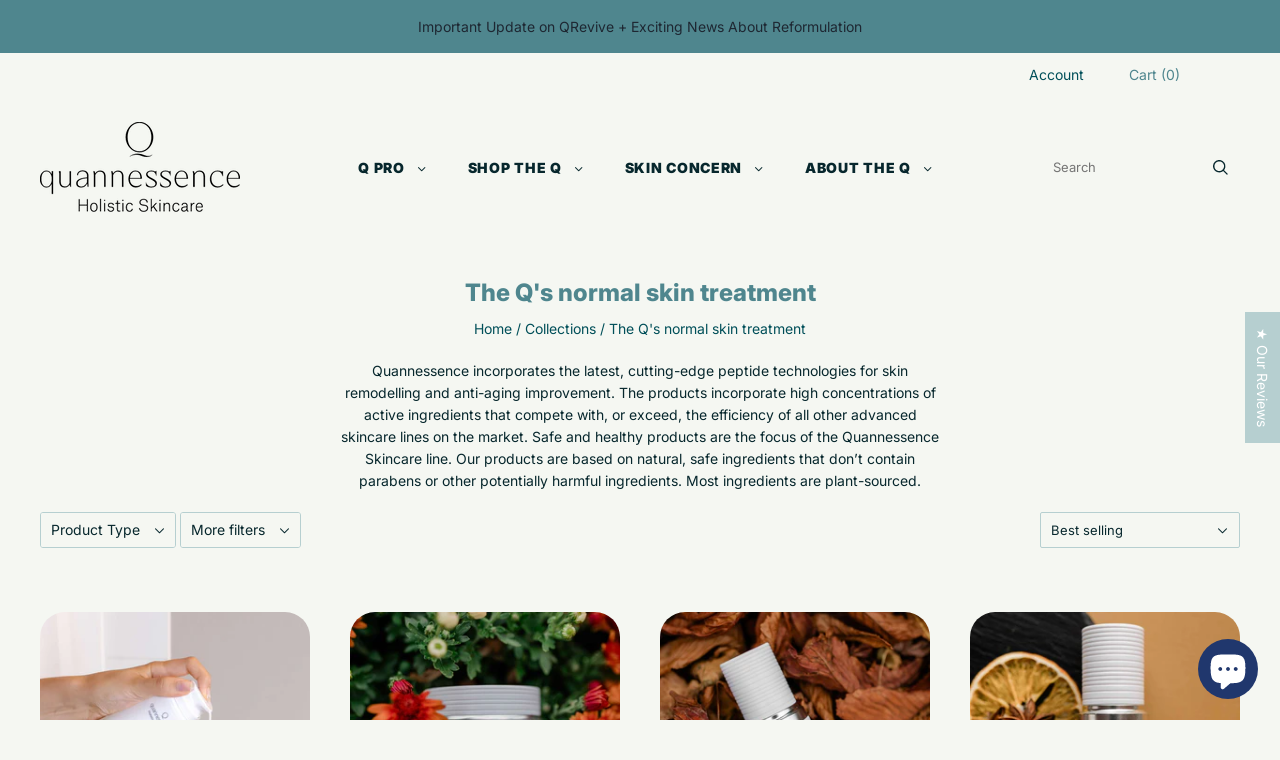

--- FILE ---
content_type: text/html; charset=utf-8
request_url: https://quannessence.com/en-us/collections/normal-skin
body_size: 56647
content:
<!doctype html>
<html
  class="
    no-js
    loading
  "
  lang="en"
>
<head>
  <script type="application/vnd.locksmith+json" data-locksmith>{"version":"v254","locked":false,"initialized":true,"scope":"collection","access_granted":true,"access_denied":false,"requires_customer":false,"manual_lock":false,"remote_lock":false,"has_timeout":false,"remote_rendered":null,"hide_resource":false,"hide_links_to_resource":false,"transparent":true,"locks":{"all":[],"opened":[]},"keys":[],"keys_signature":"ecb5cca45f07dd16ed5d5e5e5ed25839a9291c10f391798c595c28fc3257cb1b","state":{"template":"collection","theme":153394348276,"product":null,"collection":"normal-skin","page":null,"blog":null,"article":null,"app":null},"now":1769126968,"path":"\/collections\/normal-skin","locale_root_url":"\/en-us","canonical_url":"https:\/\/quannessence.com\/en-us\/collections\/normal-skin","customer_id":null,"customer_id_signature":"ecb5cca45f07dd16ed5d5e5e5ed25839a9291c10f391798c595c28fc3257cb1b","cart":null}</script><script data-locksmith>!function(){undefined;!function(){var s=window.Locksmith={},e=document.querySelector('script[type="application/vnd.locksmith+json"]'),n=e&&e.innerHTML;if(s.state={},s.util={},s.loading=!1,n)try{s.state=JSON.parse(n)}catch(d){}if(document.addEventListener&&document.querySelector){var o,i,a,t=[76,79,67,75,83,77,73,84,72,49,49],c=function(){i=t.slice(0)},l="style",r=function(e){e&&27!==e.keyCode&&"click"!==e.type||(document.removeEventListener("keydown",r),document.removeEventListener("click",r),o&&document.body.removeChild(o),o=null)};c(),document.addEventListener("keyup",function(e){if(e.keyCode===i[0]){if(clearTimeout(a),i.shift(),0<i.length)return void(a=setTimeout(c,1e3));c(),r(),(o=document.createElement("div"))[l].width="50%",o[l].maxWidth="1000px",o[l].height="85%",o[l].border="1px rgba(0, 0, 0, 0.2) solid",o[l].background="rgba(255, 255, 255, 0.99)",o[l].borderRadius="4px",o[l].position="fixed",o[l].top="50%",o[l].left="50%",o[l].transform="translateY(-50%) translateX(-50%)",o[l].boxShadow="0 2px 5px rgba(0, 0, 0, 0.3), 0 0 100vh 100vw rgba(0, 0, 0, 0.5)",o[l].zIndex="2147483645";var t=document.createElement("textarea");t.value=JSON.stringify(JSON.parse(n),null,2),t[l].border="none",t[l].display="block",t[l].boxSizing="border-box",t[l].width="100%",t[l].height="100%",t[l].background="transparent",t[l].padding="22px",t[l].fontFamily="monospace",t[l].fontSize="14px",t[l].color="#333",t[l].resize="none",t[l].outline="none",t.readOnly=!0,o.appendChild(t),document.body.appendChild(o),t.addEventListener("click",function(e){e.stopImmediatePropagation()}),t.select(),document.addEventListener("keydown",r),document.addEventListener("click",r)}})}s.isEmbedded=-1!==window.location.search.indexOf("_ab=0&_fd=0&_sc=1"),s.path=s.state.path||window.location.pathname,s.basePath=s.state.locale_root_url.concat("/apps/locksmith").replace(/^\/\//,"/"),s.reloading=!1,s.util.console=window.console||{log:function(){},error:function(){}},s.util.makeUrl=function(e,t){var n,o=s.basePath+e,i=[],a=s.cache();for(n in a)i.push(n+"="+encodeURIComponent(a[n]));for(n in t)i.push(n+"="+encodeURIComponent(t[n]));return s.state.customer_id&&(i.push("customer_id="+encodeURIComponent(s.state.customer_id)),i.push("customer_id_signature="+encodeURIComponent(s.state.customer_id_signature))),o+=(-1===o.indexOf("?")?"?":"&")+i.join("&")},s._initializeCallbacks=[],s.on=function(e,t){if("initialize"!==e)throw'Locksmith.on() currently only supports the "initialize" event';s._initializeCallbacks.push(t)},s.initializeSession=function(e){if(!s.isEmbedded){var t=!1,n=!0,o=!0;(e=e||{}).silent&&(o=n=!(t=!0)),s.ping({silent:t,spinner:n,reload:o,callback:function(){s._initializeCallbacks.forEach(function(e){e()})}})}},s.cache=function(e){var t={};try{var n=function i(e){return(document.cookie.match("(^|; )"+e+"=([^;]*)")||0)[2]};t=JSON.parse(decodeURIComponent(n("locksmith-params")||"{}"))}catch(d){}if(e){for(var o in e)t[o]=e[o];document.cookie="locksmith-params=; expires=Thu, 01 Jan 1970 00:00:00 GMT; path=/",document.cookie="locksmith-params="+encodeURIComponent(JSON.stringify(t))+"; path=/"}return t},s.cache.cart=s.state.cart,s.cache.cartLastSaved=null,s.params=s.cache(),s.util.reload=function(){s.reloading=!0;try{window.location.href=window.location.href.replace(/#.*/,"")}catch(d){s.util.console.error("Preferred reload method failed",d),window.location.reload()}},s.cache.saveCart=function(e){if(!s.cache.cart||s.cache.cart===s.cache.cartLastSaved)return e?e():null;var t=s.cache.cartLastSaved;s.cache.cartLastSaved=s.cache.cart,fetch("/cart/update.js",{method:"POST",headers:{"Content-Type":"application/json",Accept:"application/json"},body:JSON.stringify({attributes:{locksmith:s.cache.cart}})}).then(function(e){if(!e.ok)throw new Error("Cart update failed: "+e.status);return e.json()}).then(function(){e&&e()})["catch"](function(e){if(s.cache.cartLastSaved=t,!s.reloading)throw e})},s.util.spinnerHTML='<style>body{background:#FFF}@keyframes spin{from{transform:rotate(0deg)}to{transform:rotate(360deg)}}#loading{display:flex;width:100%;height:50vh;color:#777;align-items:center;justify-content:center}#loading .spinner{display:block;animation:spin 600ms linear infinite;position:relative;width:50px;height:50px}#loading .spinner-ring{stroke:currentColor;stroke-dasharray:100%;stroke-width:2px;stroke-linecap:round;fill:none}</style><div id="loading"><div class="spinner"><svg width="100%" height="100%"><svg preserveAspectRatio="xMinYMin"><circle class="spinner-ring" cx="50%" cy="50%" r="45%"></circle></svg></svg></div></div>',s.util.clobberBody=function(e){document.body.innerHTML=e},s.util.clobberDocument=function(e){e.responseText&&(e=e.responseText),document.documentElement&&document.removeChild(document.documentElement);var t=document.open("text/html","replace");t.writeln(e),t.close(),setTimeout(function(){var e=t.querySelector("[autofocus]");e&&e.focus()},100)},s.util.serializeForm=function(e){if(e&&"FORM"===e.nodeName){var t,n,o={};for(t=e.elements.length-1;0<=t;t-=1)if(""!==e.elements[t].name)switch(e.elements[t].nodeName){case"INPUT":switch(e.elements[t].type){default:case"text":case"hidden":case"password":case"button":case"reset":case"submit":o[e.elements[t].name]=e.elements[t].value;break;case"checkbox":case"radio":e.elements[t].checked&&(o[e.elements[t].name]=e.elements[t].value);break;case"file":}break;case"TEXTAREA":o[e.elements[t].name]=e.elements[t].value;break;case"SELECT":switch(e.elements[t].type){case"select-one":o[e.elements[t].name]=e.elements[t].value;break;case"select-multiple":for(n=e.elements[t].options.length-1;0<=n;n-=1)e.elements[t].options[n].selected&&(o[e.elements[t].name]=e.elements[t].options[n].value)}break;case"BUTTON":switch(e.elements[t].type){case"reset":case"submit":case"button":o[e.elements[t].name]=e.elements[t].value}}return o}},s.util.on=function(e,a,s,t){t=t||document;var c="locksmith-"+e+a,n=function(e){var t=e.target,n=e.target.parentElement,o=t&&t.className&&(t.className.baseVal||t.className)||"",i=n&&n.className&&(n.className.baseVal||n.className)||"";("string"==typeof o&&-1!==o.split(/\s+/).indexOf(a)||"string"==typeof i&&-1!==i.split(/\s+/).indexOf(a))&&!e[c]&&(e[c]=!0,s(e))};t.attachEvent?t.attachEvent(e,n):t.addEventListener(e,n,!1)},s.util.enableActions=function(e){s.util.on("click","locksmith-action",function(e){e.preventDefault();var t=e.target;t.dataset.confirmWith&&!confirm(t.dataset.confirmWith)||(t.disabled=!0,t.innerText=t.dataset.disableWith,s.post("/action",t.dataset.locksmithParams,{spinner:!1,type:"text",success:function(e){(e=JSON.parse(e.responseText)).message&&alert(e.message),s.util.reload()}}))},e)},s.util.inject=function(e,t){var n=["data","locksmith","append"];if(-1!==t.indexOf(n.join("-"))){var o=document.createElement("div");o.innerHTML=t,e.appendChild(o)}else e.innerHTML=t;var i,a,s=e.querySelectorAll("script");for(a=0;a<s.length;++a){i=s[a];var c=document.createElement("script");if(i.type&&(c.type=i.type),i.src)c.src=i.src;else{var l=document.createTextNode(i.innerHTML);c.appendChild(l)}e.appendChild(c)}var r=e.querySelector("[autofocus]");r&&r.focus()},s.post=function(e,t,n){!1!==(n=n||{}).spinner&&s.util.clobberBody(s.util.spinnerHTML);var o={};n.container===document?(o.layout=1,n.success=function(e){s.util.clobberDocument(e)}):n.container&&(o.layout=0,n.success=function(e){var t=document.getElementById(n.container);s.util.inject(t,e),t.id===t.firstChild.id&&t.parentElement.replaceChild(t.firstChild,t)}),n.form_type&&(t.form_type=n.form_type),n.include_layout_classes!==undefined&&(t.include_layout_classes=n.include_layout_classes),n.lock_id!==undefined&&(t.lock_id=n.lock_id),s.loading=!0;var i=s.util.makeUrl(e,o),a="json"===n.type||"text"===n.type;fetch(i,{method:"POST",headers:{"Content-Type":"application/json",Accept:a?"application/json":"text/html"},body:JSON.stringify(t)}).then(function(e){if(!e.ok)throw new Error("Request failed: "+e.status);return e.text()}).then(function(e){var t=n.success||s.util.clobberDocument;t(a?{responseText:e}:e)})["catch"](function(e){if(!s.reloading)if("dashboard.weglot.com"!==window.location.host){if(!n.silent)throw alert("Something went wrong! Please refresh and try again."),e;console.error(e)}else console.error(e)})["finally"](function(){s.loading=!1})},s.postResource=function(e,t){e.path=s.path,e.search=window.location.search,e.state=s.state,e.passcode&&(e.passcode=e.passcode.trim()),e.email&&(e.email=e.email.trim()),e.state.cart=s.cache.cart,e.locksmith_json=s.jsonTag,e.locksmith_json_signature=s.jsonTagSignature,s.post("/resource",e,t)},s.ping=function(e){if(!s.isEmbedded){e=e||{};s.post("/ping",{path:s.path,search:window.location.search,state:s.state},{spinner:!!e.spinner,silent:"undefined"==typeof e.silent||e.silent,type:"text",success:function(e){e&&e.responseText?(e=JSON.parse(e.responseText)).messages&&0<e.messages.length&&s.showMessages(e.messages):console.error("[Locksmith] Invalid result in ping callback:",e)}})}},s.timeoutMonitor=function(){var e=s.cache.cart;s.ping({callback:function(){e!==s.cache.cart||setTimeout(function(){s.timeoutMonitor()},6e4)}})},s.showMessages=function(e){var t=document.createElement("div");t.style.position="fixed",t.style.left=0,t.style.right=0,t.style.bottom="-50px",t.style.opacity=0,t.style.background="#191919",t.style.color="#ddd",t.style.transition="bottom 0.2s, opacity 0.2s",t.style.zIndex=999999,t.innerHTML="        <style>          .locksmith-ab .locksmith-b { display: none; }          .locksmith-ab.toggled .locksmith-b { display: flex; }          .locksmith-ab.toggled .locksmith-a { display: none; }          .locksmith-flex { display: flex; flex-wrap: wrap; justify-content: space-between; align-items: center; padding: 10px 20px; }          .locksmith-message + .locksmith-message { border-top: 1px #555 solid; }          .locksmith-message a { color: inherit; font-weight: bold; }          .locksmith-message a:hover { color: inherit; opacity: 0.8; }          a.locksmith-ab-toggle { font-weight: inherit; text-decoration: underline; }          .locksmith-text { flex-grow: 1; }          .locksmith-cta { flex-grow: 0; text-align: right; }          .locksmith-cta button { transform: scale(0.8); transform-origin: left; }          .locksmith-cta > * { display: block; }          .locksmith-cta > * + * { margin-top: 10px; }          .locksmith-message a.locksmith-close { flex-grow: 0; text-decoration: none; margin-left: 15px; font-size: 30px; font-family: monospace; display: block; padding: 2px 10px; }                    @media screen and (max-width: 600px) {            .locksmith-wide-only { display: none !important; }            .locksmith-flex { padding: 0 15px; }            .locksmith-flex > * { margin-top: 5px; margin-bottom: 5px; }            .locksmith-cta { text-align: left; }          }                    @media screen and (min-width: 601px) {            .locksmith-narrow-only { display: none !important; }          }        </style>      "+e.map(function(e){return'<div class="locksmith-message">'+e+"</div>"}).join(""),document.body.appendChild(t),document.body.style.position="relative",document.body.parentElement.style.paddingBottom=t.offsetHeight+"px",setTimeout(function(){t.style.bottom=0,t.style.opacity=1},50),s.util.on("click","locksmith-ab-toggle",function(e){e.preventDefault();for(var t=e.target.parentElement;-1===t.className.split(" ").indexOf("locksmith-ab");)t=t.parentElement;-1!==t.className.split(" ").indexOf("toggled")?t.className=t.className.replace("toggled",""):t.className=t.className+" toggled"}),s.util.enableActions(t)}}()}();</script>
      <script data-locksmith>Locksmith.cache.cart=null</script>

  <script data-locksmith>Locksmith.jsonTag="{\"version\":\"v254\",\"locked\":false,\"initialized\":true,\"scope\":\"collection\",\"access_granted\":true,\"access_denied\":false,\"requires_customer\":false,\"manual_lock\":false,\"remote_lock\":false,\"has_timeout\":false,\"remote_rendered\":null,\"hide_resource\":false,\"hide_links_to_resource\":false,\"transparent\":true,\"locks\":{\"all\":[],\"opened\":[]},\"keys\":[],\"keys_signature\":\"ecb5cca45f07dd16ed5d5e5e5ed25839a9291c10f391798c595c28fc3257cb1b\",\"state\":{\"template\":\"collection\",\"theme\":153394348276,\"product\":null,\"collection\":\"normal-skin\",\"page\":null,\"blog\":null,\"article\":null,\"app\":null},\"now\":1769126968,\"path\":\"\\\/collections\\\/normal-skin\",\"locale_root_url\":\"\\\/en-us\",\"canonical_url\":\"https:\\\/\\\/quannessence.com\\\/en-us\\\/collections\\\/normal-skin\",\"customer_id\":null,\"customer_id_signature\":\"ecb5cca45f07dd16ed5d5e5e5ed25839a9291c10f391798c595c28fc3257cb1b\",\"cart\":null}";Locksmith.jsonTagSignature="6e0089168d14ec2aed1759ccb2252b701a802c22e2782ed61c846d7f8e07f15a"</script>
   <script>
  var wpShopifyTracking = {}

  

  
</script>

  <script>
    window.Store = window.Store || {};
    window.Store.id = 4921360433;
  </script>
  <meta charset="utf-8">
  <meta http-equiv="X-UA-Compatible" content="IE=edge,chrome=1">

  <!-- Google Tag Manager -->
<script>(function(w,d,s,l,i){w[l]=w[l]||[];w[l].push({'gtm.start':
new Date().getTime(),event:'gtm.js'});var f=d.getElementsByTagName(s)[0],
j=d.createElement(s),dl=l!='dataLayer'?'&l='+l:'';j.async=true;j.src=
'https://www.googletagmanager.com/gtm.js?id='+i+dl;f.parentNode.insertBefore(j,f);
})(window,document,'script','dataLayer','GTM-NQJDV9T');</script>
<!-- End Google Tag Manager -->
  <!-- Preconnect Domains -->
  <link rel="preconnect" href="https://cdn.shopify.com" crossorigin>
  <link rel="preconnect" href="https://fonts.shopify.com" crossorigin>
  <link rel="preconnect" href="https://monorail-edge.shopifysvc.com">

  <!-- Preload Assets -->
  <link rel="preload" href="//quannessence.com/cdn/shop/t/35/assets/chiko-icons.woff?v=12666650156901059331755037385" as="font" type="font/woff" crossorigin>
  <link rel="preload" href="//quannessence.com/cdn/shop/t/35/assets/pxu-social-icons.woff?v=75149173774959108441755037385" as="font" type="font/woff" crossorigin>

  <link rel="preload" href="//quannessence.com/cdn/shop/t/35/assets/theme.css?v=146872630349802091251755037398" as="style">

  <link rel="preload" href="//quannessence.com/cdn/shop/t/35/assets/modernizr-2.8.2.min.js?v=38612161053245547031755037385" as="script">

  

  

  <link rel="preload" href="//quannessence.com/cdn/shop/t/35/assets/grid.js?v=78253749909917459451755037385" as="script">

  <title>
    Quannessence| Canadian Skincare Holistic Beauty| Normal Skin

    

    

    
  </title>

  
<meta name="description" content="We incorporate the latest cutting-edge technologies for normal skin treatment &amp; anti-aging. Our products are based on natural, safe ingredients that don’t contain parabens or other potentially harmful ingredients. Quannessence&#39;s holistic approach to skincare &amp; is proudly made in Canada: a professional cosmetic brand." />


  
    <link rel="shortcut icon" href="//quannessence.com/cdn/shop/files/Flavicon_Q_32x32.png?v=1711556990" type="image/png" />
  

  
    <link rel="canonical" href="https://quannessence.com/en-us/collections/normal-skin" />
  
  <meta name="viewport" content="width=device-width,initial-scale=1" />

  <script>window.performance && window.performance.mark && window.performance.mark('shopify.content_for_header.start');</script><meta name="facebook-domain-verification" content="tgydcfue5epau25i0tshdq0z8moih1">
<meta name="facebook-domain-verification" content="hj7jizs1sxfv0zbck4k15r8x15hb8e">
<meta name="google-site-verification" content="ahfdsg0jGELHLHlTczo35wyw9Dq2VS5Nm0QGUYOCDZY">
<meta name="google-site-verification" content="ZD35YZHtLYH6BoJEasF552ydWKCjOTg2Rj7ni5VfWFo">
<meta name="google-site-verification" content="ahfdsg0jGELHLHlTczo35wyw9Dq2VS5Nm0QGUYOCDZY">
<meta id="shopify-digital-wallet" name="shopify-digital-wallet" content="/4921360433/digital_wallets/dialog">
<meta name="shopify-checkout-api-token" content="12fa997b1ba30b75a4c7b4daa6cb5e90">
<link rel="alternate" type="application/atom+xml" title="Feed" href="/en-us/collections/normal-skin.atom" />
<link rel="next" href="/en-us/collections/normal-skin?page=2">
<link rel="alternate" hreflang="x-default" href="https://quannessence.com/collections/normal-skin">
<link rel="alternate" hreflang="en" href="https://quannessence.com/collections/normal-skin">
<link rel="alternate" hreflang="fr" href="https://quannessence.com/fr/collections/normal-skin">
<link rel="alternate" hreflang="en-US" href="https://quannessence.com/en-us/collections/normal-skin">
<link rel="alternate" type="application/json+oembed" href="https://quannessence.com/en-us/collections/normal-skin.oembed">
<script async="async" src="/checkouts/internal/preloads.js?locale=en-US"></script>
<link rel="preconnect" href="https://shop.app" crossorigin="anonymous">
<script async="async" src="https://shop.app/checkouts/internal/preloads.js?locale=en-US&shop_id=4921360433" crossorigin="anonymous"></script>
<script id="apple-pay-shop-capabilities" type="application/json">{"shopId":4921360433,"countryCode":"CA","currencyCode":"USD","merchantCapabilities":["supports3DS"],"merchantId":"gid:\/\/shopify\/Shop\/4921360433","merchantName":"Quannessence","requiredBillingContactFields":["postalAddress","email","phone"],"requiredShippingContactFields":["postalAddress","email","phone"],"shippingType":"shipping","supportedNetworks":["visa","masterCard","interac"],"total":{"type":"pending","label":"Quannessence","amount":"1.00"},"shopifyPaymentsEnabled":true,"supportsSubscriptions":true}</script>
<script id="shopify-features" type="application/json">{"accessToken":"12fa997b1ba30b75a4c7b4daa6cb5e90","betas":["rich-media-storefront-analytics"],"domain":"quannessence.com","predictiveSearch":true,"shopId":4921360433,"locale":"en"}</script>
<script>var Shopify = Shopify || {};
Shopify.shop = "shop-quannessence.myshopify.com";
Shopify.locale = "en";
Shopify.currency = {"active":"USD","rate":"0.7399131"};
Shopify.country = "US";
Shopify.theme = {"name":"Grid 7.0.0","id":153394348276,"schema_name":"Grid","schema_version":"7.0.0","theme_store_id":718,"role":"main"};
Shopify.theme.handle = "null";
Shopify.theme.style = {"id":null,"handle":null};
Shopify.cdnHost = "quannessence.com/cdn";
Shopify.routes = Shopify.routes || {};
Shopify.routes.root = "/en-us/";</script>
<script type="module">!function(o){(o.Shopify=o.Shopify||{}).modules=!0}(window);</script>
<script>!function(o){function n(){var o=[];function n(){o.push(Array.prototype.slice.apply(arguments))}return n.q=o,n}var t=o.Shopify=o.Shopify||{};t.loadFeatures=n(),t.autoloadFeatures=n()}(window);</script>
<script>
  window.ShopifyPay = window.ShopifyPay || {};
  window.ShopifyPay.apiHost = "shop.app\/pay";
  window.ShopifyPay.redirectState = null;
</script>
<script id="shop-js-analytics" type="application/json">{"pageType":"collection"}</script>
<script defer="defer" async type="module" src="//quannessence.com/cdn/shopifycloud/shop-js/modules/v2/client.init-shop-cart-sync_BT-GjEfc.en.esm.js"></script>
<script defer="defer" async type="module" src="//quannessence.com/cdn/shopifycloud/shop-js/modules/v2/chunk.common_D58fp_Oc.esm.js"></script>
<script defer="defer" async type="module" src="//quannessence.com/cdn/shopifycloud/shop-js/modules/v2/chunk.modal_xMitdFEc.esm.js"></script>
<script type="module">
  await import("//quannessence.com/cdn/shopifycloud/shop-js/modules/v2/client.init-shop-cart-sync_BT-GjEfc.en.esm.js");
await import("//quannessence.com/cdn/shopifycloud/shop-js/modules/v2/chunk.common_D58fp_Oc.esm.js");
await import("//quannessence.com/cdn/shopifycloud/shop-js/modules/v2/chunk.modal_xMitdFEc.esm.js");

  window.Shopify.SignInWithShop?.initShopCartSync?.({"fedCMEnabled":true,"windoidEnabled":true});

</script>
<script>
  window.Shopify = window.Shopify || {};
  if (!window.Shopify.featureAssets) window.Shopify.featureAssets = {};
  window.Shopify.featureAssets['shop-js'] = {"shop-cart-sync":["modules/v2/client.shop-cart-sync_DZOKe7Ll.en.esm.js","modules/v2/chunk.common_D58fp_Oc.esm.js","modules/v2/chunk.modal_xMitdFEc.esm.js"],"init-fed-cm":["modules/v2/client.init-fed-cm_B6oLuCjv.en.esm.js","modules/v2/chunk.common_D58fp_Oc.esm.js","modules/v2/chunk.modal_xMitdFEc.esm.js"],"shop-cash-offers":["modules/v2/client.shop-cash-offers_D2sdYoxE.en.esm.js","modules/v2/chunk.common_D58fp_Oc.esm.js","modules/v2/chunk.modal_xMitdFEc.esm.js"],"shop-login-button":["modules/v2/client.shop-login-button_QeVjl5Y3.en.esm.js","modules/v2/chunk.common_D58fp_Oc.esm.js","modules/v2/chunk.modal_xMitdFEc.esm.js"],"pay-button":["modules/v2/client.pay-button_DXTOsIq6.en.esm.js","modules/v2/chunk.common_D58fp_Oc.esm.js","modules/v2/chunk.modal_xMitdFEc.esm.js"],"shop-button":["modules/v2/client.shop-button_DQZHx9pm.en.esm.js","modules/v2/chunk.common_D58fp_Oc.esm.js","modules/v2/chunk.modal_xMitdFEc.esm.js"],"avatar":["modules/v2/client.avatar_BTnouDA3.en.esm.js"],"init-windoid":["modules/v2/client.init-windoid_CR1B-cfM.en.esm.js","modules/v2/chunk.common_D58fp_Oc.esm.js","modules/v2/chunk.modal_xMitdFEc.esm.js"],"init-shop-for-new-customer-accounts":["modules/v2/client.init-shop-for-new-customer-accounts_C_vY_xzh.en.esm.js","modules/v2/client.shop-login-button_QeVjl5Y3.en.esm.js","modules/v2/chunk.common_D58fp_Oc.esm.js","modules/v2/chunk.modal_xMitdFEc.esm.js"],"init-shop-email-lookup-coordinator":["modules/v2/client.init-shop-email-lookup-coordinator_BI7n9ZSv.en.esm.js","modules/v2/chunk.common_D58fp_Oc.esm.js","modules/v2/chunk.modal_xMitdFEc.esm.js"],"init-shop-cart-sync":["modules/v2/client.init-shop-cart-sync_BT-GjEfc.en.esm.js","modules/v2/chunk.common_D58fp_Oc.esm.js","modules/v2/chunk.modal_xMitdFEc.esm.js"],"shop-toast-manager":["modules/v2/client.shop-toast-manager_DiYdP3xc.en.esm.js","modules/v2/chunk.common_D58fp_Oc.esm.js","modules/v2/chunk.modal_xMitdFEc.esm.js"],"init-customer-accounts":["modules/v2/client.init-customer-accounts_D9ZNqS-Q.en.esm.js","modules/v2/client.shop-login-button_QeVjl5Y3.en.esm.js","modules/v2/chunk.common_D58fp_Oc.esm.js","modules/v2/chunk.modal_xMitdFEc.esm.js"],"init-customer-accounts-sign-up":["modules/v2/client.init-customer-accounts-sign-up_iGw4briv.en.esm.js","modules/v2/client.shop-login-button_QeVjl5Y3.en.esm.js","modules/v2/chunk.common_D58fp_Oc.esm.js","modules/v2/chunk.modal_xMitdFEc.esm.js"],"shop-follow-button":["modules/v2/client.shop-follow-button_CqMgW2wH.en.esm.js","modules/v2/chunk.common_D58fp_Oc.esm.js","modules/v2/chunk.modal_xMitdFEc.esm.js"],"checkout-modal":["modules/v2/client.checkout-modal_xHeaAweL.en.esm.js","modules/v2/chunk.common_D58fp_Oc.esm.js","modules/v2/chunk.modal_xMitdFEc.esm.js"],"shop-login":["modules/v2/client.shop-login_D91U-Q7h.en.esm.js","modules/v2/chunk.common_D58fp_Oc.esm.js","modules/v2/chunk.modal_xMitdFEc.esm.js"],"lead-capture":["modules/v2/client.lead-capture_BJmE1dJe.en.esm.js","modules/v2/chunk.common_D58fp_Oc.esm.js","modules/v2/chunk.modal_xMitdFEc.esm.js"],"payment-terms":["modules/v2/client.payment-terms_Ci9AEqFq.en.esm.js","modules/v2/chunk.common_D58fp_Oc.esm.js","modules/v2/chunk.modal_xMitdFEc.esm.js"]};
</script>
<script>(function() {
  var isLoaded = false;
  function asyncLoad() {
    if (isLoaded) return;
    isLoaded = true;
    var urls = ["https:\/\/cdn.growthhero.io\/sites\/pixel.js?shop=shop-quannessence.myshopify.com","https:\/\/seo.apps.avada.io\/scripttag\/avada-seo-installed.js?shop=shop-quannessence.myshopify.com","https:\/\/admin.revenuehunt.com\/embed.js?shop=shop-quannessence.myshopify.com","https:\/\/faq-king.com\/scripts\/faq_app_4edc575ba96c450bbb50aa223279ba2e.js?shop=shop-quannessence.myshopify.com"];
    for (var i = 0; i < urls.length; i++) {
      var s = document.createElement('script');
      s.type = 'text/javascript';
      s.async = true;
      s.src = urls[i];
      var x = document.getElementsByTagName('script')[0];
      x.parentNode.insertBefore(s, x);
    }
  };
  if(window.attachEvent) {
    window.attachEvent('onload', asyncLoad);
  } else {
    window.addEventListener('load', asyncLoad, false);
  }
})();</script>
<script id="__st">var __st={"a":4921360433,"offset":-14400,"reqid":"17d23056-edca-4383-9bd0-033368a96379-1769126968","pageurl":"quannessence.com\/en-us\/collections\/normal-skin","u":"3c0ac2521809","p":"collection","rtyp":"collection","rid":397797327092};</script>
<script>window.ShopifyPaypalV4VisibilityTracking = true;</script>
<script id="captcha-bootstrap">!function(){'use strict';const t='contact',e='account',n='new_comment',o=[[t,t],['blogs',n],['comments',n],[t,'customer']],c=[[e,'customer_login'],[e,'guest_login'],[e,'recover_customer_password'],[e,'create_customer']],r=t=>t.map((([t,e])=>`form[action*='/${t}']:not([data-nocaptcha='true']) input[name='form_type'][value='${e}']`)).join(','),a=t=>()=>t?[...document.querySelectorAll(t)].map((t=>t.form)):[];function s(){const t=[...o],e=r(t);return a(e)}const i='password',u='form_key',d=['recaptcha-v3-token','g-recaptcha-response','h-captcha-response',i],f=()=>{try{return window.sessionStorage}catch{return}},m='__shopify_v',_=t=>t.elements[u];function p(t,e,n=!1){try{const o=window.sessionStorage,c=JSON.parse(o.getItem(e)),{data:r}=function(t){const{data:e,action:n}=t;return t[m]||n?{data:e,action:n}:{data:t,action:n}}(c);for(const[e,n]of Object.entries(r))t.elements[e]&&(t.elements[e].value=n);n&&o.removeItem(e)}catch(o){console.error('form repopulation failed',{error:o})}}const l='form_type',E='cptcha';function T(t){t.dataset[E]=!0}const w=window,h=w.document,L='Shopify',v='ce_forms',y='captcha';let A=!1;((t,e)=>{const n=(g='f06e6c50-85a8-45c8-87d0-21a2b65856fe',I='https://cdn.shopify.com/shopifycloud/storefront-forms-hcaptcha/ce_storefront_forms_captcha_hcaptcha.v1.5.2.iife.js',D={infoText:'Protected by hCaptcha',privacyText:'Privacy',termsText:'Terms'},(t,e,n)=>{const o=w[L][v],c=o.bindForm;if(c)return c(t,g,e,D).then(n);var r;o.q.push([[t,g,e,D],n]),r=I,A||(h.body.append(Object.assign(h.createElement('script'),{id:'captcha-provider',async:!0,src:r})),A=!0)});var g,I,D;w[L]=w[L]||{},w[L][v]=w[L][v]||{},w[L][v].q=[],w[L][y]=w[L][y]||{},w[L][y].protect=function(t,e){n(t,void 0,e),T(t)},Object.freeze(w[L][y]),function(t,e,n,w,h,L){const[v,y,A,g]=function(t,e,n){const i=e?o:[],u=t?c:[],d=[...i,...u],f=r(d),m=r(i),_=r(d.filter((([t,e])=>n.includes(e))));return[a(f),a(m),a(_),s()]}(w,h,L),I=t=>{const e=t.target;return e instanceof HTMLFormElement?e:e&&e.form},D=t=>v().includes(t);t.addEventListener('submit',(t=>{const e=I(t);if(!e)return;const n=D(e)&&!e.dataset.hcaptchaBound&&!e.dataset.recaptchaBound,o=_(e),c=g().includes(e)&&(!o||!o.value);(n||c)&&t.preventDefault(),c&&!n&&(function(t){try{if(!f())return;!function(t){const e=f();if(!e)return;const n=_(t);if(!n)return;const o=n.value;o&&e.removeItem(o)}(t);const e=Array.from(Array(32),(()=>Math.random().toString(36)[2])).join('');!function(t,e){_(t)||t.append(Object.assign(document.createElement('input'),{type:'hidden',name:u})),t.elements[u].value=e}(t,e),function(t,e){const n=f();if(!n)return;const o=[...t.querySelectorAll(`input[type='${i}']`)].map((({name:t})=>t)),c=[...d,...o],r={};for(const[a,s]of new FormData(t).entries())c.includes(a)||(r[a]=s);n.setItem(e,JSON.stringify({[m]:1,action:t.action,data:r}))}(t,e)}catch(e){console.error('failed to persist form',e)}}(e),e.submit())}));const S=(t,e)=>{t&&!t.dataset[E]&&(n(t,e.some((e=>e===t))),T(t))};for(const o of['focusin','change'])t.addEventListener(o,(t=>{const e=I(t);D(e)&&S(e,y())}));const B=e.get('form_key'),M=e.get(l),P=B&&M;t.addEventListener('DOMContentLoaded',(()=>{const t=y();if(P)for(const e of t)e.elements[l].value===M&&p(e,B);[...new Set([...A(),...v().filter((t=>'true'===t.dataset.shopifyCaptcha))])].forEach((e=>S(e,t)))}))}(h,new URLSearchParams(w.location.search),n,t,e,['guest_login'])})(!0,!0)}();</script>
<script integrity="sha256-4kQ18oKyAcykRKYeNunJcIwy7WH5gtpwJnB7kiuLZ1E=" data-source-attribution="shopify.loadfeatures" defer="defer" src="//quannessence.com/cdn/shopifycloud/storefront/assets/storefront/load_feature-a0a9edcb.js" crossorigin="anonymous"></script>
<script crossorigin="anonymous" defer="defer" src="//quannessence.com/cdn/shopifycloud/storefront/assets/shopify_pay/storefront-65b4c6d7.js?v=20250812"></script>
<script data-source-attribution="shopify.dynamic_checkout.dynamic.init">var Shopify=Shopify||{};Shopify.PaymentButton=Shopify.PaymentButton||{isStorefrontPortableWallets:!0,init:function(){window.Shopify.PaymentButton.init=function(){};var t=document.createElement("script");t.src="https://quannessence.com/cdn/shopifycloud/portable-wallets/latest/portable-wallets.en.js",t.type="module",document.head.appendChild(t)}};
</script>
<script data-source-attribution="shopify.dynamic_checkout.buyer_consent">
  function portableWalletsHideBuyerConsent(e){var t=document.getElementById("shopify-buyer-consent"),n=document.getElementById("shopify-subscription-policy-button");t&&n&&(t.classList.add("hidden"),t.setAttribute("aria-hidden","true"),n.removeEventListener("click",e))}function portableWalletsShowBuyerConsent(e){var t=document.getElementById("shopify-buyer-consent"),n=document.getElementById("shopify-subscription-policy-button");t&&n&&(t.classList.remove("hidden"),t.removeAttribute("aria-hidden"),n.addEventListener("click",e))}window.Shopify?.PaymentButton&&(window.Shopify.PaymentButton.hideBuyerConsent=portableWalletsHideBuyerConsent,window.Shopify.PaymentButton.showBuyerConsent=portableWalletsShowBuyerConsent);
</script>
<script data-source-attribution="shopify.dynamic_checkout.cart.bootstrap">document.addEventListener("DOMContentLoaded",(function(){function t(){return document.querySelector("shopify-accelerated-checkout-cart, shopify-accelerated-checkout")}if(t())Shopify.PaymentButton.init();else{new MutationObserver((function(e,n){t()&&(Shopify.PaymentButton.init(),n.disconnect())})).observe(document.body,{childList:!0,subtree:!0})}}));
</script>
<link id="shopify-accelerated-checkout-styles" rel="stylesheet" media="screen" href="https://quannessence.com/cdn/shopifycloud/portable-wallets/latest/accelerated-checkout-backwards-compat.css" crossorigin="anonymous">
<style id="shopify-accelerated-checkout-cart">
        #shopify-buyer-consent {
  margin-top: 1em;
  display: inline-block;
  width: 100%;
}

#shopify-buyer-consent.hidden {
  display: none;
}

#shopify-subscription-policy-button {
  background: none;
  border: none;
  padding: 0;
  text-decoration: underline;
  font-size: inherit;
  cursor: pointer;
}

#shopify-subscription-policy-button::before {
  box-shadow: none;
}

      </style>

<script>window.performance && window.performance.mark && window.performance.mark('shopify.content_for_header.end');</script>

  
  















<meta property="og:site_name" content="Quannessence">
<meta property="og:url" content="https://quannessence.com/en-us/collections/normal-skin"><meta property="og:title" content="Quannessence| Canadian Skincare Holistic Beauty| Normal Skin">
<meta property="og:type" content="website">
<meta property="og:description" content="We incorporate the latest cutting-edge technologies for normal skin treatment &amp; anti-aging. Our products are based on natural, safe ingredients that don’t contain parabens or other potentially harmful ingredients. Quannessence&#39;s holistic approach to skincare &amp; is proudly made in Canada: a professional cosmetic brand.">



    
    
    

    
    
    <meta
      property="og:image"
      content="https://quannessence.com/cdn/shop/collections/normal_1200x1200.jpg?v=1650571612"
    />
    <meta
      property="og:image:secure_url"
      content="https://quannessence.com/cdn/shop/collections/normal_1200x1200.jpg?v=1650571612"
    />
    <meta property="og:image:width" content="1200" />
    <meta property="og:image:height" content="1200" />
    
    
    <meta property="og:image:alt" content="Quannessence’s collection includes iconic skincare products offering treatment solutions for normal skin from advanced serums to moisturizers to cleansers and exfoliants. The Q's holistic approach to skincare. A local Canadian beauty brand. " />
  















<meta name="twitter:title" content="Quannessence| Canadian Skincare Holistic Beauty| Normal Skin">
<meta name="twitter:description" content="We incorporate the latest cutting-edge technologies for normal skin treatment &amp; anti-aging. Our products are based on natural, safe ingredients that don’t contain parabens or other potentially harmful ingredients. Quannessence&#39;s holistic approach to skincare &amp; is proudly made in Canada: a professional cosmetic brand.">

    
    
    
      
      
      <meta name="twitter:card" content="summary">
    
    
    <meta
      property="twitter:image"
      content="https://quannessence.com/cdn/shop/collections/normal_1200x1200_crop_center.jpg?v=1650571612"
    />
    <meta property="twitter:image:width" content="1200" />
    <meta property="twitter:image:height" content="1200" />
    
    
    <meta property="twitter:image:alt" content="Quannessence’s collection includes iconic skincare products offering treatment solutions for normal skin from advanced serums to moisturizers to cleansers and exfoliants. The Q&#39;s holistic approach to skincare. A local Canadian beauty brand. " />
  


  <!-- Theme CSS -->
  <link rel="stylesheet" href="//quannessence.com/cdn/shop/t/35/assets/theme.css?v=146872630349802091251755037398">
  

  <!-- Theme object -->
  
  <script>
    var Theme = {};
    Theme.version = "7.0.0";
    Theme.name = 'Grid';
  
    Theme.currency = "CAD";
    Theme.moneyFormat = "${{amount}}";
  
    Theme.pleaseSelectText = "Please Select";
  
    Theme.addToCartSuccess = "**product** has been successfully added to your **cart_link**. Feel free to **continue_link** or **checkout_link**.";
  
    
  
    Theme.shippingCalculator = true;
    Theme.shippingButton = "Calculate shipping";
    Theme.shippingDisabled = "Calculating...";
  
    
  
    Theme.shippingCalcErrorMessage = "Error: zip / postal code --error_message--";
    Theme.shippingCalcMultiRates = "There are --number_of_rates-- shipping rates available for --address--, starting at --rate--.";
    Theme.shippingCalcOneRate = "There is one shipping rate available for --address--.";
    Theme.shippingCalcNoRates = "We do not ship to this destination.";
    Theme.shippingCalcRateValues = "--rate_title-- at --rate--";
  
    Theme.routes = {
      "root_url": "/en-us",
      "account_url": "/en-us/account",
      "account_login_url": "https://quannessence.com/customer_authentication/redirect?locale=en&region_country=US",
      "account_logout_url": "/en-us/account/logout",
      "account_register_url": "https://account.quannessence.com?locale=en",
      "account_addresses_url": "/en-us/account/addresses",
      "collections_url": "/en-us/collections",
      "all_products_collection_url": "/en-us/collections/all",
      "search_url": "/en-us/search",
      "cart_url": "/en-us/cart",
      "cart_add_url": "/en-us/cart/add",
      "cart_change_url": "/en-us/cart/change",
      "cart_clear_url": "/en-us/cart/clear",
      "product_recommendations_url": "/en-us/recommendations/products",
      "predictive_search_url": "/en-us/search/suggest",
    };
  </script>
    



<script type="text/javascript">
window.dataLayer = window.dataLayer || [];

window.appStart = function(){
  window.productPageHandle = function(){

    var productName = "";
    var productId = "";
    var productPrice = "";
    var productBrand = "";
    var productCollection = "";
    var productType = "";
    var productSku = "";
    var productVariantId = "";
    var productVariantTitle = "";

    window.dataLayer.push({
      event: "quannessence_productDetail",
      productId: productId,
      productName: productName,
      productPrice: productPrice,
      productBrand: productBrand,
      productCategory: productCollection,
      productType: productType,
      productSku: productSku,
      productVariantId: productVariantId,
      productVariantTitle: productVariantTitle,
      currency: "CAD",
    });
  };

  window.allPageHandle = function(){
    window.dataLayer.push({
      event: "ga4kit_info",
      contentGroup: "collection",
      
        userType: "visitor",
      
    });
  };
  allPageHandle();
      
  

}
appStart();
</script>
  

<!-- BEGIN app block: shopify://apps/seowill-redirects/blocks/brokenlink-404/cc7b1996-e567-42d0-8862-356092041863 -->
<script type="text/javascript">
    !function(t){var e={};function r(n){if(e[n])return e[n].exports;var o=e[n]={i:n,l:!1,exports:{}};return t[n].call(o.exports,o,o.exports,r),o.l=!0,o.exports}r.m=t,r.c=e,r.d=function(t,e,n){r.o(t,e)||Object.defineProperty(t,e,{enumerable:!0,get:n})},r.r=function(t){"undefined"!==typeof Symbol&&Symbol.toStringTag&&Object.defineProperty(t,Symbol.toStringTag,{value:"Module"}),Object.defineProperty(t,"__esModule",{value:!0})},r.t=function(t,e){if(1&e&&(t=r(t)),8&e)return t;if(4&e&&"object"===typeof t&&t&&t.__esModule)return t;var n=Object.create(null);if(r.r(n),Object.defineProperty(n,"default",{enumerable:!0,value:t}),2&e&&"string"!=typeof t)for(var o in t)r.d(n,o,function(e){return t[e]}.bind(null,o));return n},r.n=function(t){var e=t&&t.__esModule?function(){return t.default}:function(){return t};return r.d(e,"a",e),e},r.o=function(t,e){return Object.prototype.hasOwnProperty.call(t,e)},r.p="",r(r.s=11)}([function(t,e,r){"use strict";var n=r(2),o=Object.prototype.toString;function i(t){return"[object Array]"===o.call(t)}function a(t){return"undefined"===typeof t}function u(t){return null!==t&&"object"===typeof t}function s(t){return"[object Function]"===o.call(t)}function c(t,e){if(null!==t&&"undefined"!==typeof t)if("object"!==typeof t&&(t=[t]),i(t))for(var r=0,n=t.length;r<n;r++)e.call(null,t[r],r,t);else for(var o in t)Object.prototype.hasOwnProperty.call(t,o)&&e.call(null,t[o],o,t)}t.exports={isArray:i,isArrayBuffer:function(t){return"[object ArrayBuffer]"===o.call(t)},isBuffer:function(t){return null!==t&&!a(t)&&null!==t.constructor&&!a(t.constructor)&&"function"===typeof t.constructor.isBuffer&&t.constructor.isBuffer(t)},isFormData:function(t){return"undefined"!==typeof FormData&&t instanceof FormData},isArrayBufferView:function(t){return"undefined"!==typeof ArrayBuffer&&ArrayBuffer.isView?ArrayBuffer.isView(t):t&&t.buffer&&t.buffer instanceof ArrayBuffer},isString:function(t){return"string"===typeof t},isNumber:function(t){return"number"===typeof t},isObject:u,isUndefined:a,isDate:function(t){return"[object Date]"===o.call(t)},isFile:function(t){return"[object File]"===o.call(t)},isBlob:function(t){return"[object Blob]"===o.call(t)},isFunction:s,isStream:function(t){return u(t)&&s(t.pipe)},isURLSearchParams:function(t){return"undefined"!==typeof URLSearchParams&&t instanceof URLSearchParams},isStandardBrowserEnv:function(){return("undefined"===typeof navigator||"ReactNative"!==navigator.product&&"NativeScript"!==navigator.product&&"NS"!==navigator.product)&&("undefined"!==typeof window&&"undefined"!==typeof document)},forEach:c,merge:function t(){var e={};function r(r,n){"object"===typeof e[n]&&"object"===typeof r?e[n]=t(e[n],r):e[n]=r}for(var n=0,o=arguments.length;n<o;n++)c(arguments[n],r);return e},deepMerge:function t(){var e={};function r(r,n){"object"===typeof e[n]&&"object"===typeof r?e[n]=t(e[n],r):e[n]="object"===typeof r?t({},r):r}for(var n=0,o=arguments.length;n<o;n++)c(arguments[n],r);return e},extend:function(t,e,r){return c(e,(function(e,o){t[o]=r&&"function"===typeof e?n(e,r):e})),t},trim:function(t){return t.replace(/^\s*/,"").replace(/\s*$/,"")}}},function(t,e,r){t.exports=r(12)},function(t,e,r){"use strict";t.exports=function(t,e){return function(){for(var r=new Array(arguments.length),n=0;n<r.length;n++)r[n]=arguments[n];return t.apply(e,r)}}},function(t,e,r){"use strict";var n=r(0);function o(t){return encodeURIComponent(t).replace(/%40/gi,"@").replace(/%3A/gi,":").replace(/%24/g,"$").replace(/%2C/gi,",").replace(/%20/g,"+").replace(/%5B/gi,"[").replace(/%5D/gi,"]")}t.exports=function(t,e,r){if(!e)return t;var i;if(r)i=r(e);else if(n.isURLSearchParams(e))i=e.toString();else{var a=[];n.forEach(e,(function(t,e){null!==t&&"undefined"!==typeof t&&(n.isArray(t)?e+="[]":t=[t],n.forEach(t,(function(t){n.isDate(t)?t=t.toISOString():n.isObject(t)&&(t=JSON.stringify(t)),a.push(o(e)+"="+o(t))})))})),i=a.join("&")}if(i){var u=t.indexOf("#");-1!==u&&(t=t.slice(0,u)),t+=(-1===t.indexOf("?")?"?":"&")+i}return t}},function(t,e,r){"use strict";t.exports=function(t){return!(!t||!t.__CANCEL__)}},function(t,e,r){"use strict";(function(e){var n=r(0),o=r(19),i={"Content-Type":"application/x-www-form-urlencoded"};function a(t,e){!n.isUndefined(t)&&n.isUndefined(t["Content-Type"])&&(t["Content-Type"]=e)}var u={adapter:function(){var t;return("undefined"!==typeof XMLHttpRequest||"undefined"!==typeof e&&"[object process]"===Object.prototype.toString.call(e))&&(t=r(6)),t}(),transformRequest:[function(t,e){return o(e,"Accept"),o(e,"Content-Type"),n.isFormData(t)||n.isArrayBuffer(t)||n.isBuffer(t)||n.isStream(t)||n.isFile(t)||n.isBlob(t)?t:n.isArrayBufferView(t)?t.buffer:n.isURLSearchParams(t)?(a(e,"application/x-www-form-urlencoded;charset=utf-8"),t.toString()):n.isObject(t)?(a(e,"application/json;charset=utf-8"),JSON.stringify(t)):t}],transformResponse:[function(t){if("string"===typeof t)try{t=JSON.parse(t)}catch(e){}return t}],timeout:0,xsrfCookieName:"XSRF-TOKEN",xsrfHeaderName:"X-XSRF-TOKEN",maxContentLength:-1,validateStatus:function(t){return t>=200&&t<300},headers:{common:{Accept:"application/json, text/plain, */*"}}};n.forEach(["delete","get","head"],(function(t){u.headers[t]={}})),n.forEach(["post","put","patch"],(function(t){u.headers[t]=n.merge(i)})),t.exports=u}).call(this,r(18))},function(t,e,r){"use strict";var n=r(0),o=r(20),i=r(3),a=r(22),u=r(25),s=r(26),c=r(7);t.exports=function(t){return new Promise((function(e,f){var l=t.data,p=t.headers;n.isFormData(l)&&delete p["Content-Type"];var h=new XMLHttpRequest;if(t.auth){var d=t.auth.username||"",m=t.auth.password||"";p.Authorization="Basic "+btoa(d+":"+m)}var y=a(t.baseURL,t.url);if(h.open(t.method.toUpperCase(),i(y,t.params,t.paramsSerializer),!0),h.timeout=t.timeout,h.onreadystatechange=function(){if(h&&4===h.readyState&&(0!==h.status||h.responseURL&&0===h.responseURL.indexOf("file:"))){var r="getAllResponseHeaders"in h?u(h.getAllResponseHeaders()):null,n={data:t.responseType&&"text"!==t.responseType?h.response:h.responseText,status:h.status,statusText:h.statusText,headers:r,config:t,request:h};o(e,f,n),h=null}},h.onabort=function(){h&&(f(c("Request aborted",t,"ECONNABORTED",h)),h=null)},h.onerror=function(){f(c("Network Error",t,null,h)),h=null},h.ontimeout=function(){var e="timeout of "+t.timeout+"ms exceeded";t.timeoutErrorMessage&&(e=t.timeoutErrorMessage),f(c(e,t,"ECONNABORTED",h)),h=null},n.isStandardBrowserEnv()){var v=r(27),g=(t.withCredentials||s(y))&&t.xsrfCookieName?v.read(t.xsrfCookieName):void 0;g&&(p[t.xsrfHeaderName]=g)}if("setRequestHeader"in h&&n.forEach(p,(function(t,e){"undefined"===typeof l&&"content-type"===e.toLowerCase()?delete p[e]:h.setRequestHeader(e,t)})),n.isUndefined(t.withCredentials)||(h.withCredentials=!!t.withCredentials),t.responseType)try{h.responseType=t.responseType}catch(w){if("json"!==t.responseType)throw w}"function"===typeof t.onDownloadProgress&&h.addEventListener("progress",t.onDownloadProgress),"function"===typeof t.onUploadProgress&&h.upload&&h.upload.addEventListener("progress",t.onUploadProgress),t.cancelToken&&t.cancelToken.promise.then((function(t){h&&(h.abort(),f(t),h=null)})),void 0===l&&(l=null),h.send(l)}))}},function(t,e,r){"use strict";var n=r(21);t.exports=function(t,e,r,o,i){var a=new Error(t);return n(a,e,r,o,i)}},function(t,e,r){"use strict";var n=r(0);t.exports=function(t,e){e=e||{};var r={},o=["url","method","params","data"],i=["headers","auth","proxy"],a=["baseURL","url","transformRequest","transformResponse","paramsSerializer","timeout","withCredentials","adapter","responseType","xsrfCookieName","xsrfHeaderName","onUploadProgress","onDownloadProgress","maxContentLength","validateStatus","maxRedirects","httpAgent","httpsAgent","cancelToken","socketPath"];n.forEach(o,(function(t){"undefined"!==typeof e[t]&&(r[t]=e[t])})),n.forEach(i,(function(o){n.isObject(e[o])?r[o]=n.deepMerge(t[o],e[o]):"undefined"!==typeof e[o]?r[o]=e[o]:n.isObject(t[o])?r[o]=n.deepMerge(t[o]):"undefined"!==typeof t[o]&&(r[o]=t[o])})),n.forEach(a,(function(n){"undefined"!==typeof e[n]?r[n]=e[n]:"undefined"!==typeof t[n]&&(r[n]=t[n])}));var u=o.concat(i).concat(a),s=Object.keys(e).filter((function(t){return-1===u.indexOf(t)}));return n.forEach(s,(function(n){"undefined"!==typeof e[n]?r[n]=e[n]:"undefined"!==typeof t[n]&&(r[n]=t[n])})),r}},function(t,e,r){"use strict";function n(t){this.message=t}n.prototype.toString=function(){return"Cancel"+(this.message?": "+this.message:"")},n.prototype.__CANCEL__=!0,t.exports=n},function(t,e,r){t.exports=r(13)},function(t,e,r){t.exports=r(30)},function(t,e,r){var n=function(t){"use strict";var e=Object.prototype,r=e.hasOwnProperty,n="function"===typeof Symbol?Symbol:{},o=n.iterator||"@@iterator",i=n.asyncIterator||"@@asyncIterator",a=n.toStringTag||"@@toStringTag";function u(t,e,r){return Object.defineProperty(t,e,{value:r,enumerable:!0,configurable:!0,writable:!0}),t[e]}try{u({},"")}catch(S){u=function(t,e,r){return t[e]=r}}function s(t,e,r,n){var o=e&&e.prototype instanceof l?e:l,i=Object.create(o.prototype),a=new L(n||[]);return i._invoke=function(t,e,r){var n="suspendedStart";return function(o,i){if("executing"===n)throw new Error("Generator is already running");if("completed"===n){if("throw"===o)throw i;return j()}for(r.method=o,r.arg=i;;){var a=r.delegate;if(a){var u=x(a,r);if(u){if(u===f)continue;return u}}if("next"===r.method)r.sent=r._sent=r.arg;else if("throw"===r.method){if("suspendedStart"===n)throw n="completed",r.arg;r.dispatchException(r.arg)}else"return"===r.method&&r.abrupt("return",r.arg);n="executing";var s=c(t,e,r);if("normal"===s.type){if(n=r.done?"completed":"suspendedYield",s.arg===f)continue;return{value:s.arg,done:r.done}}"throw"===s.type&&(n="completed",r.method="throw",r.arg=s.arg)}}}(t,r,a),i}function c(t,e,r){try{return{type:"normal",arg:t.call(e,r)}}catch(S){return{type:"throw",arg:S}}}t.wrap=s;var f={};function l(){}function p(){}function h(){}var d={};d[o]=function(){return this};var m=Object.getPrototypeOf,y=m&&m(m(T([])));y&&y!==e&&r.call(y,o)&&(d=y);var v=h.prototype=l.prototype=Object.create(d);function g(t){["next","throw","return"].forEach((function(e){u(t,e,(function(t){return this._invoke(e,t)}))}))}function w(t,e){var n;this._invoke=function(o,i){function a(){return new e((function(n,a){!function n(o,i,a,u){var s=c(t[o],t,i);if("throw"!==s.type){var f=s.arg,l=f.value;return l&&"object"===typeof l&&r.call(l,"__await")?e.resolve(l.__await).then((function(t){n("next",t,a,u)}),(function(t){n("throw",t,a,u)})):e.resolve(l).then((function(t){f.value=t,a(f)}),(function(t){return n("throw",t,a,u)}))}u(s.arg)}(o,i,n,a)}))}return n=n?n.then(a,a):a()}}function x(t,e){var r=t.iterator[e.method];if(void 0===r){if(e.delegate=null,"throw"===e.method){if(t.iterator.return&&(e.method="return",e.arg=void 0,x(t,e),"throw"===e.method))return f;e.method="throw",e.arg=new TypeError("The iterator does not provide a 'throw' method")}return f}var n=c(r,t.iterator,e.arg);if("throw"===n.type)return e.method="throw",e.arg=n.arg,e.delegate=null,f;var o=n.arg;return o?o.done?(e[t.resultName]=o.value,e.next=t.nextLoc,"return"!==e.method&&(e.method="next",e.arg=void 0),e.delegate=null,f):o:(e.method="throw",e.arg=new TypeError("iterator result is not an object"),e.delegate=null,f)}function b(t){var e={tryLoc:t[0]};1 in t&&(e.catchLoc=t[1]),2 in t&&(e.finallyLoc=t[2],e.afterLoc=t[3]),this.tryEntries.push(e)}function E(t){var e=t.completion||{};e.type="normal",delete e.arg,t.completion=e}function L(t){this.tryEntries=[{tryLoc:"root"}],t.forEach(b,this),this.reset(!0)}function T(t){if(t){var e=t[o];if(e)return e.call(t);if("function"===typeof t.next)return t;if(!isNaN(t.length)){var n=-1,i=function e(){for(;++n<t.length;)if(r.call(t,n))return e.value=t[n],e.done=!1,e;return e.value=void 0,e.done=!0,e};return i.next=i}}return{next:j}}function j(){return{value:void 0,done:!0}}return p.prototype=v.constructor=h,h.constructor=p,p.displayName=u(h,a,"GeneratorFunction"),t.isGeneratorFunction=function(t){var e="function"===typeof t&&t.constructor;return!!e&&(e===p||"GeneratorFunction"===(e.displayName||e.name))},t.mark=function(t){return Object.setPrototypeOf?Object.setPrototypeOf(t,h):(t.__proto__=h,u(t,a,"GeneratorFunction")),t.prototype=Object.create(v),t},t.awrap=function(t){return{__await:t}},g(w.prototype),w.prototype[i]=function(){return this},t.AsyncIterator=w,t.async=function(e,r,n,o,i){void 0===i&&(i=Promise);var a=new w(s(e,r,n,o),i);return t.isGeneratorFunction(r)?a:a.next().then((function(t){return t.done?t.value:a.next()}))},g(v),u(v,a,"Generator"),v[o]=function(){return this},v.toString=function(){return"[object Generator]"},t.keys=function(t){var e=[];for(var r in t)e.push(r);return e.reverse(),function r(){for(;e.length;){var n=e.pop();if(n in t)return r.value=n,r.done=!1,r}return r.done=!0,r}},t.values=T,L.prototype={constructor:L,reset:function(t){if(this.prev=0,this.next=0,this.sent=this._sent=void 0,this.done=!1,this.delegate=null,this.method="next",this.arg=void 0,this.tryEntries.forEach(E),!t)for(var e in this)"t"===e.charAt(0)&&r.call(this,e)&&!isNaN(+e.slice(1))&&(this[e]=void 0)},stop:function(){this.done=!0;var t=this.tryEntries[0].completion;if("throw"===t.type)throw t.arg;return this.rval},dispatchException:function(t){if(this.done)throw t;var e=this;function n(r,n){return a.type="throw",a.arg=t,e.next=r,n&&(e.method="next",e.arg=void 0),!!n}for(var o=this.tryEntries.length-1;o>=0;--o){var i=this.tryEntries[o],a=i.completion;if("root"===i.tryLoc)return n("end");if(i.tryLoc<=this.prev){var u=r.call(i,"catchLoc"),s=r.call(i,"finallyLoc");if(u&&s){if(this.prev<i.catchLoc)return n(i.catchLoc,!0);if(this.prev<i.finallyLoc)return n(i.finallyLoc)}else if(u){if(this.prev<i.catchLoc)return n(i.catchLoc,!0)}else{if(!s)throw new Error("try statement without catch or finally");if(this.prev<i.finallyLoc)return n(i.finallyLoc)}}}},abrupt:function(t,e){for(var n=this.tryEntries.length-1;n>=0;--n){var o=this.tryEntries[n];if(o.tryLoc<=this.prev&&r.call(o,"finallyLoc")&&this.prev<o.finallyLoc){var i=o;break}}i&&("break"===t||"continue"===t)&&i.tryLoc<=e&&e<=i.finallyLoc&&(i=null);var a=i?i.completion:{};return a.type=t,a.arg=e,i?(this.method="next",this.next=i.finallyLoc,f):this.complete(a)},complete:function(t,e){if("throw"===t.type)throw t.arg;return"break"===t.type||"continue"===t.type?this.next=t.arg:"return"===t.type?(this.rval=this.arg=t.arg,this.method="return",this.next="end"):"normal"===t.type&&e&&(this.next=e),f},finish:function(t){for(var e=this.tryEntries.length-1;e>=0;--e){var r=this.tryEntries[e];if(r.finallyLoc===t)return this.complete(r.completion,r.afterLoc),E(r),f}},catch:function(t){for(var e=this.tryEntries.length-1;e>=0;--e){var r=this.tryEntries[e];if(r.tryLoc===t){var n=r.completion;if("throw"===n.type){var o=n.arg;E(r)}return o}}throw new Error("illegal catch attempt")},delegateYield:function(t,e,r){return this.delegate={iterator:T(t),resultName:e,nextLoc:r},"next"===this.method&&(this.arg=void 0),f}},t}(t.exports);try{regeneratorRuntime=n}catch(o){Function("r","regeneratorRuntime = r")(n)}},function(t,e,r){"use strict";var n=r(0),o=r(2),i=r(14),a=r(8);function u(t){var e=new i(t),r=o(i.prototype.request,e);return n.extend(r,i.prototype,e),n.extend(r,e),r}var s=u(r(5));s.Axios=i,s.create=function(t){return u(a(s.defaults,t))},s.Cancel=r(9),s.CancelToken=r(28),s.isCancel=r(4),s.all=function(t){return Promise.all(t)},s.spread=r(29),t.exports=s,t.exports.default=s},function(t,e,r){"use strict";var n=r(0),o=r(3),i=r(15),a=r(16),u=r(8);function s(t){this.defaults=t,this.interceptors={request:new i,response:new i}}s.prototype.request=function(t){"string"===typeof t?(t=arguments[1]||{}).url=arguments[0]:t=t||{},(t=u(this.defaults,t)).method?t.method=t.method.toLowerCase():this.defaults.method?t.method=this.defaults.method.toLowerCase():t.method="get";var e=[a,void 0],r=Promise.resolve(t);for(this.interceptors.request.forEach((function(t){e.unshift(t.fulfilled,t.rejected)})),this.interceptors.response.forEach((function(t){e.push(t.fulfilled,t.rejected)}));e.length;)r=r.then(e.shift(),e.shift());return r},s.prototype.getUri=function(t){return t=u(this.defaults,t),o(t.url,t.params,t.paramsSerializer).replace(/^\?/,"")},n.forEach(["delete","get","head","options"],(function(t){s.prototype[t]=function(e,r){return this.request(n.merge(r||{},{method:t,url:e}))}})),n.forEach(["post","put","patch"],(function(t){s.prototype[t]=function(e,r,o){return this.request(n.merge(o||{},{method:t,url:e,data:r}))}})),t.exports=s},function(t,e,r){"use strict";var n=r(0);function o(){this.handlers=[]}o.prototype.use=function(t,e){return this.handlers.push({fulfilled:t,rejected:e}),this.handlers.length-1},o.prototype.eject=function(t){this.handlers[t]&&(this.handlers[t]=null)},o.prototype.forEach=function(t){n.forEach(this.handlers,(function(e){null!==e&&t(e)}))},t.exports=o},function(t,e,r){"use strict";var n=r(0),o=r(17),i=r(4),a=r(5);function u(t){t.cancelToken&&t.cancelToken.throwIfRequested()}t.exports=function(t){return u(t),t.headers=t.headers||{},t.data=o(t.data,t.headers,t.transformRequest),t.headers=n.merge(t.headers.common||{},t.headers[t.method]||{},t.headers),n.forEach(["delete","get","head","post","put","patch","common"],(function(e){delete t.headers[e]})),(t.adapter||a.adapter)(t).then((function(e){return u(t),e.data=o(e.data,e.headers,t.transformResponse),e}),(function(e){return i(e)||(u(t),e&&e.response&&(e.response.data=o(e.response.data,e.response.headers,t.transformResponse))),Promise.reject(e)}))}},function(t,e,r){"use strict";var n=r(0);t.exports=function(t,e,r){return n.forEach(r,(function(r){t=r(t,e)})),t}},function(t,e){var r,n,o=t.exports={};function i(){throw new Error("setTimeout has not been defined")}function a(){throw new Error("clearTimeout has not been defined")}function u(t){if(r===setTimeout)return setTimeout(t,0);if((r===i||!r)&&setTimeout)return r=setTimeout,setTimeout(t,0);try{return r(t,0)}catch(e){try{return r.call(null,t,0)}catch(e){return r.call(this,t,0)}}}!function(){try{r="function"===typeof setTimeout?setTimeout:i}catch(t){r=i}try{n="function"===typeof clearTimeout?clearTimeout:a}catch(t){n=a}}();var s,c=[],f=!1,l=-1;function p(){f&&s&&(f=!1,s.length?c=s.concat(c):l=-1,c.length&&h())}function h(){if(!f){var t=u(p);f=!0;for(var e=c.length;e;){for(s=c,c=[];++l<e;)s&&s[l].run();l=-1,e=c.length}s=null,f=!1,function(t){if(n===clearTimeout)return clearTimeout(t);if((n===a||!n)&&clearTimeout)return n=clearTimeout,clearTimeout(t);try{n(t)}catch(e){try{return n.call(null,t)}catch(e){return n.call(this,t)}}}(t)}}function d(t,e){this.fun=t,this.array=e}function m(){}o.nextTick=function(t){var e=new Array(arguments.length-1);if(arguments.length>1)for(var r=1;r<arguments.length;r++)e[r-1]=arguments[r];c.push(new d(t,e)),1!==c.length||f||u(h)},d.prototype.run=function(){this.fun.apply(null,this.array)},o.title="browser",o.browser=!0,o.env={},o.argv=[],o.version="",o.versions={},o.on=m,o.addListener=m,o.once=m,o.off=m,o.removeListener=m,o.removeAllListeners=m,o.emit=m,o.prependListener=m,o.prependOnceListener=m,o.listeners=function(t){return[]},o.binding=function(t){throw new Error("process.binding is not supported")},o.cwd=function(){return"/"},o.chdir=function(t){throw new Error("process.chdir is not supported")},o.umask=function(){return 0}},function(t,e,r){"use strict";var n=r(0);t.exports=function(t,e){n.forEach(t,(function(r,n){n!==e&&n.toUpperCase()===e.toUpperCase()&&(t[e]=r,delete t[n])}))}},function(t,e,r){"use strict";var n=r(7);t.exports=function(t,e,r){var o=r.config.validateStatus;!o||o(r.status)?t(r):e(n("Request failed with status code "+r.status,r.config,null,r.request,r))}},function(t,e,r){"use strict";t.exports=function(t,e,r,n,o){return t.config=e,r&&(t.code=r),t.request=n,t.response=o,t.isAxiosError=!0,t.toJSON=function(){return{message:this.message,name:this.name,description:this.description,number:this.number,fileName:this.fileName,lineNumber:this.lineNumber,columnNumber:this.columnNumber,stack:this.stack,config:this.config,code:this.code}},t}},function(t,e,r){"use strict";var n=r(23),o=r(24);t.exports=function(t,e){return t&&!n(e)?o(t,e):e}},function(t,e,r){"use strict";t.exports=function(t){return/^([a-z][a-z\d\+\-\.]*:)?\/\//i.test(t)}},function(t,e,r){"use strict";t.exports=function(t,e){return e?t.replace(/\/+$/,"")+"/"+e.replace(/^\/+/,""):t}},function(t,e,r){"use strict";var n=r(0),o=["age","authorization","content-length","content-type","etag","expires","from","host","if-modified-since","if-unmodified-since","last-modified","location","max-forwards","proxy-authorization","referer","retry-after","user-agent"];t.exports=function(t){var e,r,i,a={};return t?(n.forEach(t.split("\n"),(function(t){if(i=t.indexOf(":"),e=n.trim(t.substr(0,i)).toLowerCase(),r=n.trim(t.substr(i+1)),e){if(a[e]&&o.indexOf(e)>=0)return;a[e]="set-cookie"===e?(a[e]?a[e]:[]).concat([r]):a[e]?a[e]+", "+r:r}})),a):a}},function(t,e,r){"use strict";var n=r(0);t.exports=n.isStandardBrowserEnv()?function(){var t,e=/(msie|trident)/i.test(navigator.userAgent),r=document.createElement("a");function o(t){var n=t;return e&&(r.setAttribute("href",n),n=r.href),r.setAttribute("href",n),{href:r.href,protocol:r.protocol?r.protocol.replace(/:$/,""):"",host:r.host,search:r.search?r.search.replace(/^\?/,""):"",hash:r.hash?r.hash.replace(/^#/,""):"",hostname:r.hostname,port:r.port,pathname:"/"===r.pathname.charAt(0)?r.pathname:"/"+r.pathname}}return t=o(window.location.href),function(e){var r=n.isString(e)?o(e):e;return r.protocol===t.protocol&&r.host===t.host}}():function(){return!0}},function(t,e,r){"use strict";var n=r(0);t.exports=n.isStandardBrowserEnv()?{write:function(t,e,r,o,i,a){var u=[];u.push(t+"="+encodeURIComponent(e)),n.isNumber(r)&&u.push("expires="+new Date(r).toGMTString()),n.isString(o)&&u.push("path="+o),n.isString(i)&&u.push("domain="+i),!0===a&&u.push("secure"),document.cookie=u.join("; ")},read:function(t){var e=document.cookie.match(new RegExp("(^|;\\s*)("+t+")=([^;]*)"));return e?decodeURIComponent(e[3]):null},remove:function(t){this.write(t,"",Date.now()-864e5)}}:{write:function(){},read:function(){return null},remove:function(){}}},function(t,e,r){"use strict";var n=r(9);function o(t){if("function"!==typeof t)throw new TypeError("executor must be a function.");var e;this.promise=new Promise((function(t){e=t}));var r=this;t((function(t){r.reason||(r.reason=new n(t),e(r.reason))}))}o.prototype.throwIfRequested=function(){if(this.reason)throw this.reason},o.source=function(){var t;return{token:new o((function(e){t=e})),cancel:t}},t.exports=o},function(t,e,r){"use strict";t.exports=function(t){return function(e){return t.apply(null,e)}}},function(t,e,r){"use strict";r.r(e);var n=r(1),o=r.n(n);function i(t,e,r,n,o,i,a){try{var u=t[i](a),s=u.value}catch(c){return void r(c)}u.done?e(s):Promise.resolve(s).then(n,o)}function a(t){return function(){var e=this,r=arguments;return new Promise((function(n,o){var a=t.apply(e,r);function u(t){i(a,n,o,u,s,"next",t)}function s(t){i(a,n,o,u,s,"throw",t)}u(void 0)}))}}var u=r(10),s=r.n(u);var c=function(t){return function(t){var e=arguments.length>1&&void 0!==arguments[1]?arguments[1]:{},r=arguments.length>2&&void 0!==arguments[2]?arguments[2]:"GET";return r=r.toUpperCase(),new Promise((function(n){var o;"GET"===r&&(o=s.a.get(t,{params:e})),o.then((function(t){n(t.data)}))}))}("https://api-brokenlinkmanager.seoant.com/api/v1/receive_id",t,"GET")};function f(){return(f=a(o.a.mark((function t(e,r,n){var i;return o.a.wrap((function(t){for(;;)switch(t.prev=t.next){case 0:return i={shop:e,code:r,gbaid:n},t.next=3,c(i);case 3:t.sent;case 4:case"end":return t.stop()}}),t)})))).apply(this,arguments)}var l=window.location.href;if(-1!=l.indexOf("gbaid")){var p=l.split("gbaid");if(void 0!=p[1]){var h=window.location.pathname+window.location.search;window.history.pushState({},0,h),function(t,e,r){f.apply(this,arguments)}("shop-quannessence.myshopify.com","",p[1])}}}]);
</script><!-- END app block --><!-- BEGIN app block: shopify://apps/judge-me-reviews/blocks/judgeme_core/61ccd3b1-a9f2-4160-9fe9-4fec8413e5d8 --><!-- Start of Judge.me Core -->






<link rel="dns-prefetch" href="https://cdnwidget.judge.me">
<link rel="dns-prefetch" href="https://cdn.judge.me">
<link rel="dns-prefetch" href="https://cdn1.judge.me">
<link rel="dns-prefetch" href="https://api.judge.me">

<script data-cfasync='false' class='jdgm-settings-script'>window.jdgmSettings={"pagination":5,"disable_web_reviews":false,"badge_no_review_text":"No reviews","badge_n_reviews_text":"{{ n }} review/reviews","badge_star_color":"#07272d","hide_badge_preview_if_no_reviews":true,"badge_hide_text":false,"enforce_center_preview_badge":false,"widget_title":"Customer Reviews","widget_open_form_text":"Write a review","widget_close_form_text":"Cancel review","widget_refresh_page_text":"Refresh page","widget_summary_text":"Based on {{ number_of_reviews }} review/reviews","widget_no_review_text":"Be the first to write a review","widget_name_field_text":"Display name","widget_verified_name_field_text":"Verified Name (public)","widget_name_placeholder_text":"Display name","widget_required_field_error_text":"This field is required.","widget_email_field_text":"Email address","widget_verified_email_field_text":"Verified Email (private, can not be edited)","widget_email_placeholder_text":"Your email address","widget_email_field_error_text":"Please enter a valid email address.","widget_rating_field_text":"Rating","widget_review_title_field_text":"Review Title","widget_review_title_placeholder_text":"Give your review a title","widget_review_body_field_text":"Review content","widget_review_body_placeholder_text":"Start writing here...","widget_pictures_field_text":"Picture/Video (optional)","widget_submit_review_text":"Submit Review","widget_submit_verified_review_text":"Submit Verified Review","widget_submit_success_msg_with_auto_publish":"Thank you! Please refresh the page in a few moments to see your review. You can remove or edit your review by logging into \u003ca href='https://judge.me/login' target='_blank' rel='nofollow noopener'\u003eJudge.me\u003c/a\u003e","widget_submit_success_msg_no_auto_publish":"Thank you! Your review will be published as soon as it is approved by the shop admin. You can remove or edit your review by logging into \u003ca href='https://judge.me/login' target='_blank' rel='nofollow noopener'\u003eJudge.me\u003c/a\u003e","widget_show_default_reviews_out_of_total_text":"Showing {{ n_reviews_shown }} out of {{ n_reviews }} reviews.","widget_show_all_link_text":"Show all","widget_show_less_link_text":"Show less","widget_author_said_text":"{{ reviewer_name }} said:","widget_days_text":"{{ n }} days ago","widget_weeks_text":"{{ n }} week/weeks ago","widget_months_text":"{{ n }} month/months ago","widget_years_text":"{{ n }} year/years ago","widget_yesterday_text":"Yesterday","widget_today_text":"Today","widget_replied_text":"\u003e\u003e {{ shop_name }} replied:","widget_read_more_text":"Read more","widget_reviewer_name_as_initial":"","widget_rating_filter_color":"","widget_rating_filter_see_all_text":"See all reviews","widget_sorting_most_recent_text":"Most Recent","widget_sorting_highest_rating_text":"Highest Rating","widget_sorting_lowest_rating_text":"Lowest Rating","widget_sorting_with_pictures_text":"Only Pictures","widget_sorting_most_helpful_text":"Most Helpful","widget_open_question_form_text":"Ask a question","widget_reviews_subtab_text":"Reviews","widget_questions_subtab_text":"Questions","widget_question_label_text":"Question","widget_answer_label_text":"Answer","widget_question_placeholder_text":"Write your question here","widget_submit_question_text":"Submit Question","widget_question_submit_success_text":"Thank you for your question! We will notify you once it gets answered.","widget_star_color":"#07272d","verified_badge_text":"Verified","verified_badge_bg_color":"","verified_badge_text_color":"","verified_badge_placement":"left-of-reviewer-name","widget_review_max_height":"","widget_hide_border":false,"widget_social_share":false,"widget_thumb":false,"widget_review_location_show":false,"widget_location_format":"country_iso_code","all_reviews_include_out_of_store_products":false,"all_reviews_out_of_store_text":"(out of store)","all_reviews_pagination":100,"all_reviews_product_name_prefix_text":"about","enable_review_pictures":true,"enable_question_anwser":false,"widget_theme":"leex","review_date_format":"mm/dd/yyyy","default_sort_method":"most-recent","widget_product_reviews_subtab_text":"Product Reviews","widget_shop_reviews_subtab_text":"Shop Reviews","widget_other_products_reviews_text":"Reviews for other products","widget_store_reviews_subtab_text":"Store reviews","widget_no_store_reviews_text":"This store hasn't received any reviews yet","widget_web_restriction_product_reviews_text":"This product hasn't received any reviews yet","widget_no_items_text":"No items found","widget_show_more_text":"Show more","widget_write_a_store_review_text":"Write a Store Review","widget_other_languages_heading":"Reviews in Other Languages","widget_translate_review_text":"Translate review to {{ language }}","widget_translating_review_text":"Translating...","widget_show_original_translation_text":"Show original ({{ language }})","widget_translate_review_failed_text":"Review couldn't be translated.","widget_translate_review_retry_text":"Retry","widget_translate_review_try_again_later_text":"Try again later","show_product_url_for_grouped_product":false,"widget_sorting_pictures_first_text":"Pictures First","show_pictures_on_all_rev_page_mobile":false,"show_pictures_on_all_rev_page_desktop":false,"floating_tab_hide_mobile_install_preference":true,"floating_tab_button_name":"★ Our Reviews","floating_tab_title":"Let customers speak for us","floating_tab_button_color":"","floating_tab_button_background_color":"","floating_tab_url":"","floating_tab_url_enabled":true,"floating_tab_tab_style":"text","all_reviews_text_badge_text":"Customers Rate Quannessence Products  {{ shop.metafields.judgeme.all_reviews_rating|round:1 }}/5 based on {{ shop.metafields.judgeme.all_reviews_count }} reviews.","all_reviews_text_badge_text_branded_style":"{{ shop.metafields.judgeme.all_reviews_rating | round: 1 }} out of 5 stars based on {{ shop.metafields.judgeme.all_reviews_count }} reviews","is_all_reviews_text_badge_a_link":true,"show_stars_for_all_reviews_text_badge":true,"all_reviews_text_badge_url":"","all_reviews_text_style":"text","all_reviews_text_color_style":"judgeme_brand_color","all_reviews_text_color":"#108474","all_reviews_text_show_jm_brand":true,"featured_carousel_show_header":true,"featured_carousel_title":"Q's Clients Have Spoken","testimonials_carousel_title":"Customers are saying","videos_carousel_title":"Real customer stories","cards_carousel_title":"Customers are saying","featured_carousel_count_text":"from {{ n }} reviews","featured_carousel_add_link_to_all_reviews_page":true,"featured_carousel_url":"","featured_carousel_show_images":true,"featured_carousel_autoslide_interval":5,"featured_carousel_arrows_on_the_sides":false,"featured_carousel_height":250,"featured_carousel_width":80,"featured_carousel_image_size":0,"featured_carousel_image_height":250,"featured_carousel_arrow_color":"#0d0c0c","verified_count_badge_style":"vintage","verified_count_badge_orientation":"horizontal","verified_count_badge_color_style":"judgeme_brand_color","verified_count_badge_color":"#108474","is_verified_count_badge_a_link":false,"verified_count_badge_url":"","verified_count_badge_show_jm_brand":true,"widget_rating_preset_default":5,"widget_first_sub_tab":"product-reviews","widget_show_histogram":true,"widget_histogram_use_custom_color":false,"widget_pagination_use_custom_color":false,"widget_star_use_custom_color":false,"widget_verified_badge_use_custom_color":false,"widget_write_review_use_custom_color":false,"picture_reminder_submit_button":"Upload Pictures","enable_review_videos":false,"mute_video_by_default":false,"widget_sorting_videos_first_text":"Videos First","widget_review_pending_text":"Pending","featured_carousel_items_for_large_screen":5,"social_share_options_order":"Facebook,Twitter","remove_microdata_snippet":true,"disable_json_ld":false,"enable_json_ld_products":false,"preview_badge_show_question_text":false,"preview_badge_no_question_text":"No questions","preview_badge_n_question_text":"{{ number_of_questions }} question/questions","qa_badge_show_icon":false,"qa_badge_position":"same-row","remove_judgeme_branding":true,"widget_add_search_bar":false,"widget_search_bar_placeholder":"Search","widget_sorting_verified_only_text":"Verified only","featured_carousel_theme":"aligned","featured_carousel_show_rating":true,"featured_carousel_show_title":true,"featured_carousel_show_body":true,"featured_carousel_show_date":false,"featured_carousel_show_reviewer":false,"featured_carousel_show_product":false,"featured_carousel_header_background_color":"#108474","featured_carousel_header_text_color":"#ffffff","featured_carousel_name_product_separator":"reviewed","featured_carousel_full_star_background":"#108474","featured_carousel_empty_star_background":"#dadada","featured_carousel_vertical_theme_background":"#f9fafb","featured_carousel_verified_badge_enable":false,"featured_carousel_verified_badge_color":"#108474","featured_carousel_border_style":"round","featured_carousel_review_line_length_limit":3,"featured_carousel_more_reviews_button_text":"Read more reviews","featured_carousel_view_product_button_text":"View product","all_reviews_page_load_reviews_on":"scroll","all_reviews_page_load_more_text":"Load More Reviews","disable_fb_tab_reviews":false,"enable_ajax_cdn_cache":false,"widget_public_name_text":"displayed publicly like","default_reviewer_name":"John Smith","default_reviewer_name_has_non_latin":true,"widget_reviewer_anonymous":"Anonymous","medals_widget_title":"The Q's Judge.me Review Medals","medals_widget_background_color":"#f5f7f2","medals_widget_position":"footer_all_pages","medals_widget_border_color":"#f7f3f0","medals_widget_verified_text_position":"left","medals_widget_use_monochromatic_version":true,"medals_widget_elements_color":"#108474","show_reviewer_avatar":true,"widget_invalid_yt_video_url_error_text":"Not a YouTube video URL","widget_max_length_field_error_text":"Please enter no more than {0} characters.","widget_show_country_flag":false,"widget_show_collected_via_shop_app":true,"widget_verified_by_shop_badge_style":"light","widget_verified_by_shop_text":"Verified by Shop","widget_show_photo_gallery":false,"widget_load_with_code_splitting":true,"widget_ugc_install_preference":false,"widget_ugc_title":"Made by Üs, Shared by Ü","widget_ugc_subtitle":"Tag us @quannessence to see your picture featured in our page","widget_ugc_arrows_color":"#ffffff","widget_ugc_primary_button_text":"Buy Now","widget_ugc_primary_button_background_color":"#108474","widget_ugc_primary_button_text_color":"#ffffff","widget_ugc_primary_button_border_width":"0","widget_ugc_primary_button_border_style":"none","widget_ugc_primary_button_border_color":"#108474","widget_ugc_primary_button_border_radius":"25","widget_ugc_secondary_button_text":"Load More","widget_ugc_secondary_button_background_color":"#ffffff","widget_ugc_secondary_button_text_color":"#108474","widget_ugc_secondary_button_border_width":"2","widget_ugc_secondary_button_border_style":"solid","widget_ugc_secondary_button_border_color":"#108474","widget_ugc_secondary_button_border_radius":"25","widget_ugc_reviews_button_text":"View Reviews","widget_ugc_reviews_button_background_color":"#ffffff","widget_ugc_reviews_button_text_color":"#108474","widget_ugc_reviews_button_border_width":"2","widget_ugc_reviews_button_border_style":"solid","widget_ugc_reviews_button_border_color":"#108474","widget_ugc_reviews_button_border_radius":"25","widget_ugc_reviews_button_link_to":"store-product-page","widget_ugc_show_post_date":true,"widget_ugc_max_width":"800","widget_rating_metafield_value_type":true,"widget_primary_color":"#07272d","widget_enable_secondary_color":true,"widget_secondary_color":"#b6cfd0","widget_summary_average_rating_text":"{{ average_rating }} out of 5","widget_media_grid_title":"Customer photos \u0026 videos","widget_media_grid_see_more_text":"See more","widget_round_style":true,"widget_show_product_medals":true,"widget_verified_by_judgeme_text":"Verified by Judge.me","widget_show_store_medals":true,"widget_verified_by_judgeme_text_in_store_medals":"Verified by Judge.me","widget_media_field_exceed_quantity_message":"Sorry, we can only accept {{ max_media }} for one review.","widget_media_field_exceed_limit_message":"{{ file_name }} is too large, please select a {{ media_type }} less than {{ size_limit }}MB.","widget_review_submitted_text":"Review Submitted!","widget_question_submitted_text":"Question Submitted!","widget_close_form_text_question":"Cancel","widget_write_your_answer_here_text":"Write your answer here","widget_enabled_branded_link":true,"widget_show_collected_by_judgeme":false,"widget_reviewer_name_color":"","widget_write_review_text_color":"","widget_write_review_bg_color":"","widget_collected_by_judgeme_text":"collected by Judge.me","widget_pagination_type":"standard","widget_load_more_text":"Load More","widget_load_more_color":"#108474","widget_full_review_text":"Full Review","widget_read_more_reviews_text":"Read More Reviews","widget_read_questions_text":"Read Questions","widget_questions_and_answers_text":"Questions \u0026 Answers","widget_verified_by_text":"Verified by","widget_verified_text":"Verified","widget_number_of_reviews_text":"{{ number_of_reviews }} reviews","widget_back_button_text":"Back","widget_next_button_text":"Next","widget_custom_forms_filter_button":"Filters","custom_forms_style":"vertical","widget_show_review_information":false,"how_reviews_are_collected":"How reviews are collected?","widget_show_review_keywords":false,"widget_gdpr_statement":"How we use your data: We'll only contact you about the review you left, and only if necessary. By submitting your review, you agree to Judge.me's \u003ca href='https://judge.me/terms' target='_blank' rel='nofollow noopener'\u003eterms\u003c/a\u003e, \u003ca href='https://judge.me/privacy' target='_blank' rel='nofollow noopener'\u003eprivacy\u003c/a\u003e and \u003ca href='https://judge.me/content-policy' target='_blank' rel='nofollow noopener'\u003econtent\u003c/a\u003e policies.","widget_multilingual_sorting_enabled":false,"widget_translate_review_content_enabled":false,"widget_translate_review_content_method":"manual","popup_widget_review_selection":"automatically_with_pictures","popup_widget_round_border_style":true,"popup_widget_show_title":true,"popup_widget_show_body":true,"popup_widget_show_reviewer":false,"popup_widget_show_product":true,"popup_widget_show_pictures":true,"popup_widget_use_review_picture":true,"popup_widget_show_on_home_page":true,"popup_widget_show_on_product_page":true,"popup_widget_show_on_collection_page":true,"popup_widget_show_on_cart_page":false,"popup_widget_position":"bottom_left","popup_widget_first_review_delay":5,"popup_widget_duration":5,"popup_widget_interval":10,"popup_widget_review_count":5,"popup_widget_hide_on_mobile":true,"review_snippet_widget_round_border_style":true,"review_snippet_widget_card_color":"#FFFFFF","review_snippet_widget_slider_arrows_background_color":"#FFFFFF","review_snippet_widget_slider_arrows_color":"#000000","review_snippet_widget_star_color":"#108474","show_product_variant":false,"all_reviews_product_variant_label_text":"Variant: ","widget_show_verified_branding":false,"widget_ai_summary_title":"Customers say","widget_ai_summary_disclaimer":"AI-powered review summary based on recent customer reviews","widget_show_ai_summary":false,"widget_show_ai_summary_bg":false,"widget_show_review_title_input":true,"redirect_reviewers_invited_via_email":"review_widget","request_store_review_after_product_review":false,"request_review_other_products_in_order":false,"review_form_color_scheme":"default","review_form_corner_style":"square","review_form_star_color":{},"review_form_text_color":"#333333","review_form_background_color":"#ffffff","review_form_field_background_color":"#fafafa","review_form_button_color":{},"review_form_button_text_color":"#ffffff","review_form_modal_overlay_color":"#000000","review_content_screen_title_text":"How would you rate this product?","review_content_introduction_text":"We would love it if you would share a bit about your experience.","store_review_form_title_text":"How would you rate this store?","store_review_form_introduction_text":"We would love it if you would share a bit about your experience.","show_review_guidance_text":true,"one_star_review_guidance_text":"Poor","five_star_review_guidance_text":"Great","customer_information_screen_title_text":"About you","customer_information_introduction_text":"Please tell us more about you.","custom_questions_screen_title_text":"Your experience in more detail","custom_questions_introduction_text":"Here are a few questions to help us understand more about your experience.","review_submitted_screen_title_text":"Thanks for your review!","review_submitted_screen_thank_you_text":"We are processing it and it will appear on the store soon.","review_submitted_screen_email_verification_text":"Please confirm your email by clicking the link we just sent you. This helps us keep reviews authentic.","review_submitted_request_store_review_text":"Would you like to share your experience of shopping with us?","review_submitted_review_other_products_text":"Would you like to review these products?","store_review_screen_title_text":"Would you like to share your experience of shopping with us?","store_review_introduction_text":"We value your feedback and use it to improve. Please share any thoughts or suggestions you have.","reviewer_media_screen_title_picture_text":"Share a picture","reviewer_media_introduction_picture_text":"Upload a photo to support your review.","reviewer_media_screen_title_video_text":"Share a video","reviewer_media_introduction_video_text":"Upload a video to support your review.","reviewer_media_screen_title_picture_or_video_text":"Share a picture or video","reviewer_media_introduction_picture_or_video_text":"Upload a photo or video to support your review.","reviewer_media_youtube_url_text":"Paste your Youtube URL here","advanced_settings_next_step_button_text":"Next","advanced_settings_close_review_button_text":"Close","modal_write_review_flow":false,"write_review_flow_required_text":"Required","write_review_flow_privacy_message_text":"We respect your privacy.","write_review_flow_anonymous_text":"Post review as anonymous","write_review_flow_visibility_text":"This won't be visible to other customers.","write_review_flow_multiple_selection_help_text":"Select as many as you like","write_review_flow_single_selection_help_text":"Select one option","write_review_flow_required_field_error_text":"This field is required","write_review_flow_invalid_email_error_text":"Please enter a valid email address","write_review_flow_max_length_error_text":"Max. {{ max_length }} characters.","write_review_flow_media_upload_text":"\u003cb\u003eClick to upload\u003c/b\u003e or drag and drop","write_review_flow_gdpr_statement":"We'll only contact you about your review if necessary. By submitting your review, you agree to our \u003ca href='https://judge.me/terms' target='_blank' rel='nofollow noopener'\u003eterms and conditions\u003c/a\u003e and \u003ca href='https://judge.me/privacy' target='_blank' rel='nofollow noopener'\u003eprivacy policy\u003c/a\u003e.","rating_only_reviews_enabled":false,"show_negative_reviews_help_screen":false,"new_review_flow_help_screen_rating_threshold":3,"negative_review_resolution_screen_title_text":"Tell us more","negative_review_resolution_text":"Your experience matters to us. If there were issues with your purchase, we're here to help. Feel free to reach out to us, we'd love the opportunity to make things right.","negative_review_resolution_button_text":"Contact us","negative_review_resolution_proceed_with_review_text":"Leave a review","negative_review_resolution_subject":"Issue with purchase from {{ shop_name }}.{{ order_name }}","preview_badge_collection_page_install_status":false,"widget_review_custom_css":"","preview_badge_custom_css":"","preview_badge_stars_count":"5-stars","featured_carousel_custom_css":"","floating_tab_custom_css":"","all_reviews_widget_custom_css":"","medals_widget_custom_css":"","verified_badge_custom_css":"","all_reviews_text_custom_css":"","transparency_badges_collected_via_store_invite":false,"transparency_badges_from_another_provider":false,"transparency_badges_collected_from_store_visitor":false,"transparency_badges_collected_by_verified_review_provider":false,"transparency_badges_earned_reward":false,"transparency_badges_collected_via_store_invite_text":"Review collected via store invitation","transparency_badges_from_another_provider_text":"Review collected from another provider","transparency_badges_collected_from_store_visitor_text":"Review collected from a store visitor","transparency_badges_written_in_google_text":"Review written in Google","transparency_badges_written_in_etsy_text":"Review written in Etsy","transparency_badges_written_in_shop_app_text":"Review written in Shop App","transparency_badges_earned_reward_text":"Review earned a reward for future purchase","product_review_widget_per_page":10,"widget_store_review_label_text":"Review about the store","checkout_comment_extension_title_on_product_page":"Customer Comments","checkout_comment_extension_num_latest_comment_show":5,"checkout_comment_extension_format":"name_and_timestamp","checkout_comment_customer_name":"last_initial","checkout_comment_comment_notification":true,"preview_badge_collection_page_install_preference":true,"preview_badge_home_page_install_preference":false,"preview_badge_product_page_install_preference":true,"review_widget_install_preference":"","review_carousel_install_preference":false,"floating_reviews_tab_install_preference":"none","verified_reviews_count_badge_install_preference":false,"all_reviews_text_install_preference":false,"review_widget_best_location":true,"judgeme_medals_install_preference":false,"review_widget_revamp_enabled":false,"review_widget_qna_enabled":false,"review_widget_header_theme":"minimal","review_widget_widget_title_enabled":true,"review_widget_header_text_size":"medium","review_widget_header_text_weight":"regular","review_widget_average_rating_style":"compact","review_widget_bar_chart_enabled":true,"review_widget_bar_chart_type":"numbers","review_widget_bar_chart_style":"standard","review_widget_expanded_media_gallery_enabled":false,"review_widget_reviews_section_theme":"standard","review_widget_image_style":"thumbnails","review_widget_review_image_ratio":"square","review_widget_stars_size":"medium","review_widget_verified_badge":"standard_text","review_widget_review_title_text_size":"medium","review_widget_review_text_size":"medium","review_widget_review_text_length":"medium","review_widget_number_of_columns_desktop":3,"review_widget_carousel_transition_speed":5,"review_widget_custom_questions_answers_display":"always","review_widget_button_text_color":"#FFFFFF","review_widget_text_color":"#000000","review_widget_lighter_text_color":"#7B7B7B","review_widget_corner_styling":"soft","review_widget_review_word_singular":"review","review_widget_review_word_plural":"reviews","review_widget_voting_label":"Helpful?","review_widget_shop_reply_label":"Reply from {{ shop_name }}:","review_widget_filters_title":"Filters","qna_widget_question_word_singular":"Question","qna_widget_question_word_plural":"Questions","qna_widget_answer_reply_label":"Answer from {{ answerer_name }}:","qna_content_screen_title_text":"Ask a question about this product","qna_widget_question_required_field_error_text":"Please enter your question.","qna_widget_flow_gdpr_statement":"We'll only contact you about your question if necessary. By submitting your question, you agree to our \u003ca href='https://judge.me/terms' target='_blank' rel='nofollow noopener'\u003eterms and conditions\u003c/a\u003e and \u003ca href='https://judge.me/privacy' target='_blank' rel='nofollow noopener'\u003eprivacy policy\u003c/a\u003e.","qna_widget_question_submitted_text":"Thanks for your question!","qna_widget_close_form_text_question":"Close","qna_widget_question_submit_success_text":"We’ll notify you by email when your question is answered.","all_reviews_widget_v2025_enabled":false,"all_reviews_widget_v2025_header_theme":"default","all_reviews_widget_v2025_widget_title_enabled":true,"all_reviews_widget_v2025_header_text_size":"medium","all_reviews_widget_v2025_header_text_weight":"regular","all_reviews_widget_v2025_average_rating_style":"compact","all_reviews_widget_v2025_bar_chart_enabled":true,"all_reviews_widget_v2025_bar_chart_type":"numbers","all_reviews_widget_v2025_bar_chart_style":"standard","all_reviews_widget_v2025_expanded_media_gallery_enabled":false,"all_reviews_widget_v2025_show_store_medals":true,"all_reviews_widget_v2025_show_photo_gallery":true,"all_reviews_widget_v2025_show_review_keywords":false,"all_reviews_widget_v2025_show_ai_summary":false,"all_reviews_widget_v2025_show_ai_summary_bg":false,"all_reviews_widget_v2025_add_search_bar":false,"all_reviews_widget_v2025_default_sort_method":"most-recent","all_reviews_widget_v2025_reviews_per_page":10,"all_reviews_widget_v2025_reviews_section_theme":"default","all_reviews_widget_v2025_image_style":"thumbnails","all_reviews_widget_v2025_review_image_ratio":"square","all_reviews_widget_v2025_stars_size":"medium","all_reviews_widget_v2025_verified_badge":"bold_badge","all_reviews_widget_v2025_review_title_text_size":"medium","all_reviews_widget_v2025_review_text_size":"medium","all_reviews_widget_v2025_review_text_length":"medium","all_reviews_widget_v2025_number_of_columns_desktop":3,"all_reviews_widget_v2025_carousel_transition_speed":5,"all_reviews_widget_v2025_custom_questions_answers_display":"always","all_reviews_widget_v2025_show_product_variant":false,"all_reviews_widget_v2025_show_reviewer_avatar":true,"all_reviews_widget_v2025_reviewer_name_as_initial":"","all_reviews_widget_v2025_review_location_show":false,"all_reviews_widget_v2025_location_format":"","all_reviews_widget_v2025_show_country_flag":false,"all_reviews_widget_v2025_verified_by_shop_badge_style":"light","all_reviews_widget_v2025_social_share":false,"all_reviews_widget_v2025_social_share_options_order":"Facebook,Twitter,LinkedIn,Pinterest","all_reviews_widget_v2025_pagination_type":"standard","all_reviews_widget_v2025_button_text_color":"#FFFFFF","all_reviews_widget_v2025_text_color":"#000000","all_reviews_widget_v2025_lighter_text_color":"#7B7B7B","all_reviews_widget_v2025_corner_styling":"soft","all_reviews_widget_v2025_title":"Customer reviews","all_reviews_widget_v2025_ai_summary_title":"Customers say about this store","all_reviews_widget_v2025_no_review_text":"Be the first to write a review","platform":"shopify","branding_url":"https://app.judge.me/reviews/stores/quannessence.com","branding_text":"Powered by Judge.me","locale":"en","reply_name":"Quannessence","widget_version":"3.0","footer":true,"autopublish":false,"review_dates":true,"enable_custom_form":false,"shop_use_review_site":true,"shop_locale":"en","enable_multi_locales_translations":false,"show_review_title_input":true,"review_verification_email_status":"always","can_be_branded":true,"reply_name_text":"Quannessence"};</script> <style class='jdgm-settings-style'>.jdgm-xx{left:0}:root{--jdgm-primary-color: #07272d;--jdgm-secondary-color: #b6cfd0;--jdgm-star-color: #07272d;--jdgm-write-review-text-color: white;--jdgm-write-review-bg-color: #07272d;--jdgm-paginate-color: #07272d;--jdgm-border-radius: 10;--jdgm-reviewer-name-color: #07272d}.jdgm-histogram__bar-content{background-color:#07272d}.jdgm-rev[data-verified-buyer=true] .jdgm-rev__icon.jdgm-rev__icon:after,.jdgm-rev__buyer-badge.jdgm-rev__buyer-badge{color:white;background-color:#07272d}.jdgm-review-widget--small .jdgm-gallery.jdgm-gallery .jdgm-gallery__thumbnail-link:nth-child(8) .jdgm-gallery__thumbnail-wrapper.jdgm-gallery__thumbnail-wrapper:before{content:"See more"}@media only screen and (min-width: 768px){.jdgm-gallery.jdgm-gallery .jdgm-gallery__thumbnail-link:nth-child(8) .jdgm-gallery__thumbnail-wrapper.jdgm-gallery__thumbnail-wrapper:before{content:"See more"}}.jdgm-preview-badge .jdgm-star.jdgm-star{color:#07272d}.jdgm-prev-badge[data-average-rating='0.00']{display:none !important}.jdgm-author-all-initials{display:none !important}.jdgm-author-last-initial{display:none !important}.jdgm-rev-widg__title{visibility:hidden}.jdgm-rev-widg__summary-text{visibility:hidden}.jdgm-prev-badge__text{visibility:hidden}.jdgm-rev__prod-link-prefix:before{content:'about'}.jdgm-rev__variant-label:before{content:'Variant: '}.jdgm-rev__out-of-store-text:before{content:'(out of store)'}@media only screen and (min-width: 768px){.jdgm-rev__pics .jdgm-rev_all-rev-page-picture-separator,.jdgm-rev__pics .jdgm-rev__product-picture{display:none}}@media only screen and (max-width: 768px){.jdgm-rev__pics .jdgm-rev_all-rev-page-picture-separator,.jdgm-rev__pics .jdgm-rev__product-picture{display:none}}@media all and (max-width: 768px){.jdgm-widget .jdgm-revs-tab-btn,.jdgm-widget .jdgm-revs-tab-btn[data-style="stars"]{display:none}}.jdgm-preview-badge[data-template="index"]{display:none !important}.jdgm-verified-count-badget[data-from-snippet="true"]{display:none !important}.jdgm-carousel-wrapper[data-from-snippet="true"]{display:none !important}.jdgm-all-reviews-text[data-from-snippet="true"]{display:none !important}.jdgm-medals-section[data-from-snippet="true"]{display:none !important}.jdgm-ugc-media-wrapper[data-from-snippet="true"]{display:none !important}.jdgm-rev__transparency-badge[data-badge-type="review_collected_via_store_invitation"]{display:none !important}.jdgm-rev__transparency-badge[data-badge-type="review_collected_from_another_provider"]{display:none !important}.jdgm-rev__transparency-badge[data-badge-type="review_collected_from_store_visitor"]{display:none !important}.jdgm-rev__transparency-badge[data-badge-type="review_written_in_etsy"]{display:none !important}.jdgm-rev__transparency-badge[data-badge-type="review_written_in_google_business"]{display:none !important}.jdgm-rev__transparency-badge[data-badge-type="review_written_in_shop_app"]{display:none !important}.jdgm-rev__transparency-badge[data-badge-type="review_earned_for_future_purchase"]{display:none !important}.jdgm-review-snippet-widget .jdgm-rev-snippet-widget__cards-container .jdgm-rev-snippet-card{border-radius:8px;background:#fff}.jdgm-review-snippet-widget .jdgm-rev-snippet-widget__cards-container .jdgm-rev-snippet-card__rev-rating .jdgm-star{color:#108474}.jdgm-review-snippet-widget .jdgm-rev-snippet-widget__prev-btn,.jdgm-review-snippet-widget .jdgm-rev-snippet-widget__next-btn{border-radius:50%;background:#fff}.jdgm-review-snippet-widget .jdgm-rev-snippet-widget__prev-btn>svg,.jdgm-review-snippet-widget .jdgm-rev-snippet-widget__next-btn>svg{fill:#000}.jdgm-full-rev-modal.rev-snippet-widget .jm-mfp-container .jm-mfp-content,.jdgm-full-rev-modal.rev-snippet-widget .jm-mfp-container .jdgm-full-rev__icon,.jdgm-full-rev-modal.rev-snippet-widget .jm-mfp-container .jdgm-full-rev__pic-img,.jdgm-full-rev-modal.rev-snippet-widget .jm-mfp-container .jdgm-full-rev__reply{border-radius:8px}.jdgm-full-rev-modal.rev-snippet-widget .jm-mfp-container .jdgm-full-rev[data-verified-buyer="true"] .jdgm-full-rev__icon::after{border-radius:8px}.jdgm-full-rev-modal.rev-snippet-widget .jm-mfp-container .jdgm-full-rev .jdgm-rev__buyer-badge{border-radius:calc( 8px / 2 )}.jdgm-full-rev-modal.rev-snippet-widget .jm-mfp-container .jdgm-full-rev .jdgm-full-rev__replier::before{content:'Quannessence'}.jdgm-full-rev-modal.rev-snippet-widget .jm-mfp-container .jdgm-full-rev .jdgm-full-rev__product-button{border-radius:calc( 8px * 6 )}
</style> <style class='jdgm-settings-style'></style> <script data-cfasync="false" type="text/javascript" async src="https://cdnwidget.judge.me/shopify_v2/leex.js" id="judgeme_widget_leex_js"></script>
<link id="judgeme_widget_leex_css" rel="stylesheet" type="text/css" media="nope!" onload="this.media='all'" href="https://cdnwidget.judge.me/widget_v3/theme/leex.css">

  
  
  
  <style class='jdgm-miracle-styles'>
  @-webkit-keyframes jdgm-spin{0%{-webkit-transform:rotate(0deg);-ms-transform:rotate(0deg);transform:rotate(0deg)}100%{-webkit-transform:rotate(359deg);-ms-transform:rotate(359deg);transform:rotate(359deg)}}@keyframes jdgm-spin{0%{-webkit-transform:rotate(0deg);-ms-transform:rotate(0deg);transform:rotate(0deg)}100%{-webkit-transform:rotate(359deg);-ms-transform:rotate(359deg);transform:rotate(359deg)}}@font-face{font-family:'JudgemeStar';src:url("[data-uri]") format("woff");font-weight:normal;font-style:normal}.jdgm-star{font-family:'JudgemeStar';display:inline !important;text-decoration:none !important;padding:0 4px 0 0 !important;margin:0 !important;font-weight:bold;opacity:1;-webkit-font-smoothing:antialiased;-moz-osx-font-smoothing:grayscale}.jdgm-star:hover{opacity:1}.jdgm-star:last-of-type{padding:0 !important}.jdgm-star.jdgm--on:before{content:"\e000"}.jdgm-star.jdgm--off:before{content:"\e001"}.jdgm-star.jdgm--half:before{content:"\e002"}.jdgm-widget *{margin:0;line-height:1.4;-webkit-box-sizing:border-box;-moz-box-sizing:border-box;box-sizing:border-box;-webkit-overflow-scrolling:touch}.jdgm-hidden{display:none !important;visibility:hidden !important}.jdgm-temp-hidden{display:none}.jdgm-spinner{width:40px;height:40px;margin:auto;border-radius:50%;border-top:2px solid #eee;border-right:2px solid #eee;border-bottom:2px solid #eee;border-left:2px solid #ccc;-webkit-animation:jdgm-spin 0.8s infinite linear;animation:jdgm-spin 0.8s infinite linear}.jdgm-prev-badge{display:block !important}

</style>


  
  
   


<script data-cfasync='false' class='jdgm-script'>
!function(e){window.jdgm=window.jdgm||{},jdgm.CDN_HOST="https://cdnwidget.judge.me/",jdgm.CDN_HOST_ALT="https://cdn2.judge.me/cdn/widget_frontend/",jdgm.API_HOST="https://api.judge.me/",jdgm.CDN_BASE_URL="https://cdn.shopify.com/extensions/019be6a6-320f-7c73-92c7-4f8bef39e89f/judgeme-extensions-312/assets/",
jdgm.docReady=function(d){(e.attachEvent?"complete"===e.readyState:"loading"!==e.readyState)?
setTimeout(d,0):e.addEventListener("DOMContentLoaded",d)},jdgm.loadCSS=function(d,t,o,a){
!o&&jdgm.loadCSS.requestedUrls.indexOf(d)>=0||(jdgm.loadCSS.requestedUrls.push(d),
(a=e.createElement("link")).rel="stylesheet",a.class="jdgm-stylesheet",a.media="nope!",
a.href=d,a.onload=function(){this.media="all",t&&setTimeout(t)},e.body.appendChild(a))},
jdgm.loadCSS.requestedUrls=[],jdgm.loadJS=function(e,d){var t=new XMLHttpRequest;
t.onreadystatechange=function(){4===t.readyState&&(Function(t.response)(),d&&d(t.response))},
t.open("GET",e),t.onerror=function(){if(e.indexOf(jdgm.CDN_HOST)===0&&jdgm.CDN_HOST_ALT!==jdgm.CDN_HOST){var f=e.replace(jdgm.CDN_HOST,jdgm.CDN_HOST_ALT);jdgm.loadJS(f,d)}},t.send()},jdgm.docReady((function(){(window.jdgmLoadCSS||e.querySelectorAll(
".jdgm-widget, .jdgm-all-reviews-page").length>0)&&(jdgmSettings.widget_load_with_code_splitting?
parseFloat(jdgmSettings.widget_version)>=3?jdgm.loadCSS(jdgm.CDN_HOST+"widget_v3/base.css"):
jdgm.loadCSS(jdgm.CDN_HOST+"widget/base.css"):jdgm.loadCSS(jdgm.CDN_HOST+"shopify_v2.css"),
jdgm.loadJS(jdgm.CDN_HOST+"loa"+"der.js"))}))}(document);
</script>
<noscript><link rel="stylesheet" type="text/css" media="all" href="https://cdnwidget.judge.me/shopify_v2.css"></noscript>

<!-- BEGIN app snippet: theme_fix_tags --><script>
  (function() {
    var jdgmThemeFixes = null;
    if (!jdgmThemeFixes) return;
    var thisThemeFix = jdgmThemeFixes[Shopify.theme.id];
    if (!thisThemeFix) return;

    if (thisThemeFix.html) {
      document.addEventListener("DOMContentLoaded", function() {
        var htmlDiv = document.createElement('div');
        htmlDiv.classList.add('jdgm-theme-fix-html');
        htmlDiv.innerHTML = thisThemeFix.html;
        document.body.append(htmlDiv);
      });
    };

    if (thisThemeFix.css) {
      var styleTag = document.createElement('style');
      styleTag.classList.add('jdgm-theme-fix-style');
      styleTag.innerHTML = thisThemeFix.css;
      document.head.append(styleTag);
    };

    if (thisThemeFix.js) {
      var scriptTag = document.createElement('script');
      scriptTag.classList.add('jdgm-theme-fix-script');
      scriptTag.innerHTML = thisThemeFix.js;
      document.head.append(scriptTag);
    };
  })();
</script>
<!-- END app snippet -->
<!-- End of Judge.me Core -->



<!-- END app block --><!-- BEGIN app block: shopify://apps/klaviyo-email-marketing-sms/blocks/klaviyo-onsite-embed/2632fe16-c075-4321-a88b-50b567f42507 -->












  <script async src="https://static.klaviyo.com/onsite/js/VnTu37/klaviyo.js?company_id=VnTu37"></script>
  <script>!function(){if(!window.klaviyo){window._klOnsite=window._klOnsite||[];try{window.klaviyo=new Proxy({},{get:function(n,i){return"push"===i?function(){var n;(n=window._klOnsite).push.apply(n,arguments)}:function(){for(var n=arguments.length,o=new Array(n),w=0;w<n;w++)o[w]=arguments[w];var t="function"==typeof o[o.length-1]?o.pop():void 0,e=new Promise((function(n){window._klOnsite.push([i].concat(o,[function(i){t&&t(i),n(i)}]))}));return e}}})}catch(n){window.klaviyo=window.klaviyo||[],window.klaviyo.push=function(){var n;(n=window._klOnsite).push.apply(n,arguments)}}}}();</script>

  




  <script>
    window.klaviyoReviewsProductDesignMode = false
  </script>







<!-- END app block --><script src="https://cdn.shopify.com/extensions/60de0b98-b80e-45e9-8a6a-3109ed7982d8/forms-2296/assets/shopify-forms-loader.js" type="text/javascript" defer="defer"></script>
<script src="https://cdn.shopify.com/extensions/019be6a6-320f-7c73-92c7-4f8bef39e89f/judgeme-extensions-312/assets/loader.js" type="text/javascript" defer="defer"></script>
<script src="https://cdn.shopify.com/extensions/e8878072-2f6b-4e89-8082-94b04320908d/inbox-1254/assets/inbox-chat-loader.js" type="text/javascript" defer="defer"></script>
<link href="https://monorail-edge.shopifysvc.com" rel="dns-prefetch">
<script>(function(){if ("sendBeacon" in navigator && "performance" in window) {try {var session_token_from_headers = performance.getEntriesByType('navigation')[0].serverTiming.find(x => x.name == '_s').description;} catch {var session_token_from_headers = undefined;}var session_cookie_matches = document.cookie.match(/_shopify_s=([^;]*)/);var session_token_from_cookie = session_cookie_matches && session_cookie_matches.length === 2 ? session_cookie_matches[1] : "";var session_token = session_token_from_headers || session_token_from_cookie || "";function handle_abandonment_event(e) {var entries = performance.getEntries().filter(function(entry) {return /monorail-edge.shopifysvc.com/.test(entry.name);});if (!window.abandonment_tracked && entries.length === 0) {window.abandonment_tracked = true;var currentMs = Date.now();var navigation_start = performance.timing.navigationStart;var payload = {shop_id: 4921360433,url: window.location.href,navigation_start,duration: currentMs - navigation_start,session_token,page_type: "collection"};window.navigator.sendBeacon("https://monorail-edge.shopifysvc.com/v1/produce", JSON.stringify({schema_id: "online_store_buyer_site_abandonment/1.1",payload: payload,metadata: {event_created_at_ms: currentMs,event_sent_at_ms: currentMs}}));}}window.addEventListener('pagehide', handle_abandonment_event);}}());</script>
<script id="web-pixels-manager-setup">(function e(e,d,r,n,o){if(void 0===o&&(o={}),!Boolean(null===(a=null===(i=window.Shopify)||void 0===i?void 0:i.analytics)||void 0===a?void 0:a.replayQueue)){var i,a;window.Shopify=window.Shopify||{};var t=window.Shopify;t.analytics=t.analytics||{};var s=t.analytics;s.replayQueue=[],s.publish=function(e,d,r){return s.replayQueue.push([e,d,r]),!0};try{self.performance.mark("wpm:start")}catch(e){}var l=function(){var e={modern:/Edge?\/(1{2}[4-9]|1[2-9]\d|[2-9]\d{2}|\d{4,})\.\d+(\.\d+|)|Firefox\/(1{2}[4-9]|1[2-9]\d|[2-9]\d{2}|\d{4,})\.\d+(\.\d+|)|Chrom(ium|e)\/(9{2}|\d{3,})\.\d+(\.\d+|)|(Maci|X1{2}).+ Version\/(15\.\d+|(1[6-9]|[2-9]\d|\d{3,})\.\d+)([,.]\d+|)( \(\w+\)|)( Mobile\/\w+|) Safari\/|Chrome.+OPR\/(9{2}|\d{3,})\.\d+\.\d+|(CPU[ +]OS|iPhone[ +]OS|CPU[ +]iPhone|CPU IPhone OS|CPU iPad OS)[ +]+(15[._]\d+|(1[6-9]|[2-9]\d|\d{3,})[._]\d+)([._]\d+|)|Android:?[ /-](13[3-9]|1[4-9]\d|[2-9]\d{2}|\d{4,})(\.\d+|)(\.\d+|)|Android.+Firefox\/(13[5-9]|1[4-9]\d|[2-9]\d{2}|\d{4,})\.\d+(\.\d+|)|Android.+Chrom(ium|e)\/(13[3-9]|1[4-9]\d|[2-9]\d{2}|\d{4,})\.\d+(\.\d+|)|SamsungBrowser\/([2-9]\d|\d{3,})\.\d+/,legacy:/Edge?\/(1[6-9]|[2-9]\d|\d{3,})\.\d+(\.\d+|)|Firefox\/(5[4-9]|[6-9]\d|\d{3,})\.\d+(\.\d+|)|Chrom(ium|e)\/(5[1-9]|[6-9]\d|\d{3,})\.\d+(\.\d+|)([\d.]+$|.*Safari\/(?![\d.]+ Edge\/[\d.]+$))|(Maci|X1{2}).+ Version\/(10\.\d+|(1[1-9]|[2-9]\d|\d{3,})\.\d+)([,.]\d+|)( \(\w+\)|)( Mobile\/\w+|) Safari\/|Chrome.+OPR\/(3[89]|[4-9]\d|\d{3,})\.\d+\.\d+|(CPU[ +]OS|iPhone[ +]OS|CPU[ +]iPhone|CPU IPhone OS|CPU iPad OS)[ +]+(10[._]\d+|(1[1-9]|[2-9]\d|\d{3,})[._]\d+)([._]\d+|)|Android:?[ /-](13[3-9]|1[4-9]\d|[2-9]\d{2}|\d{4,})(\.\d+|)(\.\d+|)|Mobile Safari.+OPR\/([89]\d|\d{3,})\.\d+\.\d+|Android.+Firefox\/(13[5-9]|1[4-9]\d|[2-9]\d{2}|\d{4,})\.\d+(\.\d+|)|Android.+Chrom(ium|e)\/(13[3-9]|1[4-9]\d|[2-9]\d{2}|\d{4,})\.\d+(\.\d+|)|Android.+(UC? ?Browser|UCWEB|U3)[ /]?(15\.([5-9]|\d{2,})|(1[6-9]|[2-9]\d|\d{3,})\.\d+)\.\d+|SamsungBrowser\/(5\.\d+|([6-9]|\d{2,})\.\d+)|Android.+MQ{2}Browser\/(14(\.(9|\d{2,})|)|(1[5-9]|[2-9]\d|\d{3,})(\.\d+|))(\.\d+|)|K[Aa][Ii]OS\/(3\.\d+|([4-9]|\d{2,})\.\d+)(\.\d+|)/},d=e.modern,r=e.legacy,n=navigator.userAgent;return n.match(d)?"modern":n.match(r)?"legacy":"unknown"}(),u="modern"===l?"modern":"legacy",c=(null!=n?n:{modern:"",legacy:""})[u],f=function(e){return[e.baseUrl,"/wpm","/b",e.hashVersion,"modern"===e.buildTarget?"m":"l",".js"].join("")}({baseUrl:d,hashVersion:r,buildTarget:u}),m=function(e){var d=e.version,r=e.bundleTarget,n=e.surface,o=e.pageUrl,i=e.monorailEndpoint;return{emit:function(e){var a=e.status,t=e.errorMsg,s=(new Date).getTime(),l=JSON.stringify({metadata:{event_sent_at_ms:s},events:[{schema_id:"web_pixels_manager_load/3.1",payload:{version:d,bundle_target:r,page_url:o,status:a,surface:n,error_msg:t},metadata:{event_created_at_ms:s}}]});if(!i)return console&&console.warn&&console.warn("[Web Pixels Manager] No Monorail endpoint provided, skipping logging."),!1;try{return self.navigator.sendBeacon.bind(self.navigator)(i,l)}catch(e){}var u=new XMLHttpRequest;try{return u.open("POST",i,!0),u.setRequestHeader("Content-Type","text/plain"),u.send(l),!0}catch(e){return console&&console.warn&&console.warn("[Web Pixels Manager] Got an unhandled error while logging to Monorail."),!1}}}}({version:r,bundleTarget:l,surface:e.surface,pageUrl:self.location.href,monorailEndpoint:e.monorailEndpoint});try{o.browserTarget=l,function(e){var d=e.src,r=e.async,n=void 0===r||r,o=e.onload,i=e.onerror,a=e.sri,t=e.scriptDataAttributes,s=void 0===t?{}:t,l=document.createElement("script"),u=document.querySelector("head"),c=document.querySelector("body");if(l.async=n,l.src=d,a&&(l.integrity=a,l.crossOrigin="anonymous"),s)for(var f in s)if(Object.prototype.hasOwnProperty.call(s,f))try{l.dataset[f]=s[f]}catch(e){}if(o&&l.addEventListener("load",o),i&&l.addEventListener("error",i),u)u.appendChild(l);else{if(!c)throw new Error("Did not find a head or body element to append the script");c.appendChild(l)}}({src:f,async:!0,onload:function(){if(!function(){var e,d;return Boolean(null===(d=null===(e=window.Shopify)||void 0===e?void 0:e.analytics)||void 0===d?void 0:d.initialized)}()){var d=window.webPixelsManager.init(e)||void 0;if(d){var r=window.Shopify.analytics;r.replayQueue.forEach((function(e){var r=e[0],n=e[1],o=e[2];d.publishCustomEvent(r,n,o)})),r.replayQueue=[],r.publish=d.publishCustomEvent,r.visitor=d.visitor,r.initialized=!0}}},onerror:function(){return m.emit({status:"failed",errorMsg:"".concat(f," has failed to load")})},sri:function(e){var d=/^sha384-[A-Za-z0-9+/=]+$/;return"string"==typeof e&&d.test(e)}(c)?c:"",scriptDataAttributes:o}),m.emit({status:"loading"})}catch(e){m.emit({status:"failed",errorMsg:(null==e?void 0:e.message)||"Unknown error"})}}})({shopId: 4921360433,storefrontBaseUrl: "https://quannessence.com",extensionsBaseUrl: "https://extensions.shopifycdn.com/cdn/shopifycloud/web-pixels-manager",monorailEndpoint: "https://monorail-edge.shopifysvc.com/unstable/produce_batch",surface: "storefront-renderer",enabledBetaFlags: ["2dca8a86"],webPixelsConfigList: [{"id":"977928436","configuration":"{\"webPixelName\":\"Judge.me\"}","eventPayloadVersion":"v1","runtimeContext":"STRICT","scriptVersion":"34ad157958823915625854214640f0bf","type":"APP","apiClientId":683015,"privacyPurposes":["ANALYTICS"],"dataSharingAdjustments":{"protectedCustomerApprovalScopes":["read_customer_email","read_customer_name","read_customer_personal_data","read_customer_phone"]}},{"id":"508756212","configuration":"{\"config\":\"{\\\"pixel_id\\\":\\\"G-X7G0RGYR25\\\",\\\"target_country\\\":\\\"CA\\\",\\\"gtag_events\\\":[{\\\"type\\\":\\\"search\\\",\\\"action_label\\\":[\\\"G-X7G0RGYR25\\\",\\\"AW-874476795\\\/Y1CQCJ6W77sDEPvp_aAD\\\"]},{\\\"type\\\":\\\"begin_checkout\\\",\\\"action_label\\\":[\\\"G-X7G0RGYR25\\\",\\\"AW-874476795\\\/05grCJuW77sDEPvp_aAD\\\"]},{\\\"type\\\":\\\"view_item\\\",\\\"action_label\\\":[\\\"G-X7G0RGYR25\\\",\\\"AW-874476795\\\/nll7CJ2V77sDEPvp_aAD\\\",\\\"MC-FEY4FWHT26\\\"]},{\\\"type\\\":\\\"purchase\\\",\\\"action_label\\\":[\\\"G-X7G0RGYR25\\\",\\\"AW-874476795\\\/njmWCJqV77sDEPvp_aAD\\\",\\\"MC-FEY4FWHT26\\\"]},{\\\"type\\\":\\\"page_view\\\",\\\"action_label\\\":[\\\"G-X7G0RGYR25\\\",\\\"AW-874476795\\\/pWWfCJeV77sDEPvp_aAD\\\",\\\"MC-FEY4FWHT26\\\"]},{\\\"type\\\":\\\"add_payment_info\\\",\\\"action_label\\\":[\\\"G-X7G0RGYR25\\\",\\\"AW-874476795\\\/0WDpCKGW77sDEPvp_aAD\\\"]},{\\\"type\\\":\\\"add_to_cart\\\",\\\"action_label\\\":[\\\"G-X7G0RGYR25\\\",\\\"AW-874476795\\\/8n8QCJiW77sDEPvp_aAD\\\"]}],\\\"enable_monitoring_mode\\\":false}\"}","eventPayloadVersion":"v1","runtimeContext":"OPEN","scriptVersion":"b2a88bafab3e21179ed38636efcd8a93","type":"APP","apiClientId":1780363,"privacyPurposes":[],"dataSharingAdjustments":{"protectedCustomerApprovalScopes":["read_customer_address","read_customer_email","read_customer_name","read_customer_personal_data","read_customer_phone"]}},{"id":"139755764","configuration":"{\"pixel_id\":\"952085638997879\",\"pixel_type\":\"facebook_pixel\",\"metaapp_system_user_token\":\"-\"}","eventPayloadVersion":"v1","runtimeContext":"OPEN","scriptVersion":"ca16bc87fe92b6042fbaa3acc2fbdaa6","type":"APP","apiClientId":2329312,"privacyPurposes":["ANALYTICS","MARKETING","SALE_OF_DATA"],"dataSharingAdjustments":{"protectedCustomerApprovalScopes":["read_customer_address","read_customer_email","read_customer_name","read_customer_personal_data","read_customer_phone"]}},{"id":"12157172","configuration":"{\"myshopifyDomain\":\"shop-quannessence.myshopify.com\"}","eventPayloadVersion":"v1","runtimeContext":"STRICT","scriptVersion":"23b97d18e2aa74363140dc29c9284e87","type":"APP","apiClientId":2775569,"privacyPurposes":["ANALYTICS","MARKETING","SALE_OF_DATA"],"dataSharingAdjustments":{"protectedCustomerApprovalScopes":["read_customer_address","read_customer_email","read_customer_name","read_customer_phone","read_customer_personal_data"]}},{"id":"shopify-app-pixel","configuration":"{}","eventPayloadVersion":"v1","runtimeContext":"STRICT","scriptVersion":"0450","apiClientId":"shopify-pixel","type":"APP","privacyPurposes":["ANALYTICS","MARKETING"]},{"id":"shopify-custom-pixel","eventPayloadVersion":"v1","runtimeContext":"LAX","scriptVersion":"0450","apiClientId":"shopify-pixel","type":"CUSTOM","privacyPurposes":["ANALYTICS","MARKETING"]}],isMerchantRequest: false,initData: {"shop":{"name":"Quannessence","paymentSettings":{"currencyCode":"CAD"},"myshopifyDomain":"shop-quannessence.myshopify.com","countryCode":"CA","storefrontUrl":"https:\/\/quannessence.com\/en-us"},"customer":null,"cart":null,"checkout":null,"productVariants":[],"purchasingCompany":null},},"https://quannessence.com/cdn","fcfee988w5aeb613cpc8e4bc33m6693e112",{"modern":"","legacy":""},{"shopId":"4921360433","storefrontBaseUrl":"https:\/\/quannessence.com","extensionBaseUrl":"https:\/\/extensions.shopifycdn.com\/cdn\/shopifycloud\/web-pixels-manager","surface":"storefront-renderer","enabledBetaFlags":"[\"2dca8a86\"]","isMerchantRequest":"false","hashVersion":"fcfee988w5aeb613cpc8e4bc33m6693e112","publish":"custom","events":"[[\"page_viewed\",{}],[\"collection_viewed\",{\"collection\":{\"id\":\"397797327092\",\"title\":\"The Q's normal skin treatment\",\"productVariants\":[{\"price\":{\"amount\":30.0,\"currencyCode\":\"USD\"},\"product\":{\"title\":\"QRevive Cleansing Cream\",\"vendor\":\"Quannessence\",\"id\":\"4254046715953\",\"untranslatedTitle\":\"QRevive Cleansing Cream\",\"url\":\"\/en-us\/products\/qrevive\",\"type\":\"Cleansers\"},\"id\":\"42739081707764\",\"image\":{\"src\":\"\/\/quannessence.com\/cdn\/shop\/files\/Quannessence_Cleanser_QRevive3_35a16bcc-db1d-450b-bd64-9981baf96837.jpg?v=1730319185\"},\"sku\":\"QRCC150-R\",\"title\":\"Default Title\",\"untranslatedTitle\":\"Default Title\"},{\"price\":{\"amount\":52.0,\"currencyCode\":\"USD\"},\"product\":{\"title\":\"QAlchemy Revitalizing Cream\",\"vendor\":\"Quannessence\",\"id\":\"2209522384945\",\"untranslatedTitle\":\"QAlchemy Revitalizing Cream\",\"url\":\"\/en-us\/products\/qalchemy\",\"type\":\"Lotion \u0026 Moisturizer\"},\"id\":\"42739076727028\",\"image\":{\"src\":\"\/\/quannessence.com\/cdn\/shop\/files\/Quannessence_Moisturizer_QAlchemy9.jpg?v=1759869224\"},\"sku\":\"QARC50-R\",\"title\":\"Default Title\",\"untranslatedTitle\":\"Default Title\"},{\"price\":{\"amount\":61.0,\"currencyCode\":\"USD\"},\"product\":{\"title\":\"QHyaluron Hydrating Complex\",\"vendor\":\"Quannessence\",\"id\":\"2209504624689\",\"untranslatedTitle\":\"QHyaluron Hydrating Complex\",\"url\":\"\/en-us\/products\/qhyaluron\",\"type\":\"Serum\"},\"id\":\"42721122943220\",\"image\":{\"src\":\"\/\/quannessence.com\/cdn\/shop\/files\/Quannessence_Serum_QHyaluron9.jpg?v=1759869603\"},\"sku\":\"QHHC30-R\",\"title\":\"Default Title\",\"untranslatedTitle\":\"Default Title\"},{\"price\":{\"amount\":66.0,\"currencyCode\":\"USD\"},\"product\":{\"title\":\"QFirm Eye Complex\",\"vendor\":\"Quannessence\",\"id\":\"2209509900337\",\"untranslatedTitle\":\"QFirm Eye Complex\",\"url\":\"\/en-us\/products\/qfirm\",\"type\":\"Serum\"},\"id\":\"42739119751412\",\"image\":{\"src\":\"\/\/quannessence.com\/cdn\/shop\/files\/Quannessence_Serum_QFirm7.jpg?v=1765302163\"},\"sku\":\"QFEC30-R\",\"title\":\"Default Title\",\"untranslatedTitle\":\"Default Title\"},{\"price\":{\"amount\":30.0,\"currencyCode\":\"USD\"},\"product\":{\"title\":\"QSage Exfoliating Gel\",\"vendor\":\"Quannessence\",\"id\":\"2134007250993\",\"untranslatedTitle\":\"QSage Exfoliating Gel\",\"url\":\"\/en-us\/products\/qsage\",\"type\":\"Exfoliant\"},\"id\":\"42739091996916\",\"image\":{\"src\":\"\/\/quannessence.com\/cdn\/shop\/files\/Quannessence_Exfoliator_QSage10.jpg?v=1765303455\"},\"sku\":\"QSEG100-R\",\"title\":\"Default Title\",\"untranslatedTitle\":\"Default Title\"},{\"price\":{\"amount\":32.0,\"currencyCode\":\"USD\"},\"product\":{\"title\":\"QMist Refreshing Citrus Spray\",\"vendor\":\"Quannessence\",\"id\":\"2209515012145\",\"untranslatedTitle\":\"QMist Refreshing Citrus Spray\",\"url\":\"\/en-us\/products\/qmist\",\"type\":\"Toner\"},\"id\":\"42739082199284\",\"image\":{\"src\":\"\/\/quannessence.com\/cdn\/shop\/files\/Quannessence_Toner_QMist5.jpg?v=1751652613\"},\"sku\":\"QMRCS120-R\",\"title\":\"Default Title\",\"untranslatedTitle\":\"Default Title\"},{\"price\":{\"amount\":52.0,\"currencyCode\":\"USD\"},\"product\":{\"title\":\"QLuminess Uplifting Lotion\",\"vendor\":\"Quannessence\",\"id\":\"2209524777009\",\"untranslatedTitle\":\"QLuminess Uplifting Lotion\",\"url\":\"\/en-us\/products\/qluminess\",\"type\":\"Lotion \u0026 Moisturizer\"},\"id\":\"16437103984689\",\"image\":{\"src\":\"\/\/quannessence.com\/cdn\/shop\/files\/Quannessence_Moisturizer_QLuminess7.jpg?v=1759869048\"},\"sku\":\"QLUP50-R\",\"title\":\"Default Title\",\"untranslatedTitle\":\"Default Title\"},{\"price\":{\"amount\":33.0,\"currencyCode\":\"USD\"},\"product\":{\"title\":\"QGaia Enrichment Oil\",\"vendor\":\"Quannessence\",\"id\":\"7964860874996\",\"untranslatedTitle\":\"QGaia Enrichment Oil\",\"url\":\"\/en-us\/products\/qgaia\",\"type\":\"Oil\"},\"id\":\"43593974644980\",\"image\":{\"src\":\"\/\/quannessence.com\/cdn\/shop\/files\/Quannessence_Oil_QGaia13.jpg?v=1765306880\"},\"sku\":\"QGEO30-R\",\"title\":\"Default Title\",\"untranslatedTitle\":\"Default Title\"},{\"price\":{\"amount\":52.0,\"currencyCode\":\"USD\"},\"product\":{\"title\":\"QNourish Vitamin Lotion\",\"vendor\":\"Quannessence\",\"id\":\"4754327896113\",\"untranslatedTitle\":\"QNourish Vitamin Lotion\",\"url\":\"\/en-us\/products\/qnourish\",\"type\":\"Lotion \u0026 Moisturizer\"},\"id\":\"42739122962676\",\"image\":{\"src\":\"\/\/quannessence.com\/cdn\/shop\/files\/Quannessence_Moisturizer_QNourish12.jpg?v=1759868538\"},\"sku\":\"QNVL50-R\",\"title\":\"Default Title\",\"untranslatedTitle\":\"Default Title\"},{\"price\":{\"amount\":30.0,\"currencyCode\":\"USD\"},\"product\":{\"title\":\"QRefine Cleansing Gel\",\"vendor\":\"Quannessence\",\"id\":\"7935485804788\",\"untranslatedTitle\":\"QRefine Cleansing Gel\",\"url\":\"\/en-us\/products\/qrefine\",\"type\":\"Cleansers\"},\"id\":\"43526258622708\",\"image\":{\"src\":\"\/\/quannessence.com\/cdn\/shop\/files\/Quannessence_Cleanser_QRefine7.jpg?v=1759870935\"},\"sku\":\"QRCG150-R\",\"title\":\"Default Title\",\"untranslatedTitle\":\"Default Title\"},{\"price\":{\"amount\":66.0,\"currencyCode\":\"USD\"},\"product\":{\"title\":\"QVitamins Nourishing Complex\",\"vendor\":\"Quannessence\",\"id\":\"2209508720689\",\"untranslatedTitle\":\"QVitamins Nourishing Complex\",\"url\":\"\/en-us\/products\/qvitamin\",\"type\":\"Serum\"},\"id\":\"42739080265972\",\"image\":{\"src\":\"\/\/quannessence.com\/cdn\/shop\/files\/Quannessence_Serum_QVitamins6.jpg?v=1765306796\"},\"sku\":\"QVENC30-R\",\"title\":\"Default Title\",\"untranslatedTitle\":\"Default Title\"},{\"price\":{\"amount\":32.0,\"currencyCode\":\"USD\"},\"product\":{\"title\":\"QHarmony Rose Mist\",\"vendor\":\"Quannessence\",\"id\":\"7935407751412\",\"untranslatedTitle\":\"QHarmony Rose Mist\",\"url\":\"\/en-us\/products\/qharmony\",\"type\":\"Toner\"},\"id\":\"43526068764916\",\"image\":{\"src\":\"\/\/quannessence.com\/cdn\/shop\/files\/Quannessence_Toner_QHarmony9.jpg?v=1741358503\"},\"sku\":\"QHHRM120-R\",\"title\":\"Default Title\",\"untranslatedTitle\":\"Default Title\"}]}}]]"});</script><script>
  window.ShopifyAnalytics = window.ShopifyAnalytics || {};
  window.ShopifyAnalytics.meta = window.ShopifyAnalytics.meta || {};
  window.ShopifyAnalytics.meta.currency = 'USD';
  var meta = {"products":[{"id":4254046715953,"gid":"gid:\/\/shopify\/Product\/4254046715953","vendor":"Quannessence","type":"Cleansers","handle":"qrevive","variants":[{"id":42739081707764,"price":3000,"name":"QRevive Cleansing Cream","public_title":null,"sku":"QRCC150-R"}],"remote":false},{"id":2209522384945,"gid":"gid:\/\/shopify\/Product\/2209522384945","vendor":"Quannessence","type":"Lotion \u0026 Moisturizer","handle":"qalchemy","variants":[{"id":42739076727028,"price":5200,"name":"QAlchemy Revitalizing Cream","public_title":null,"sku":"QARC50-R"}],"remote":false},{"id":2209504624689,"gid":"gid:\/\/shopify\/Product\/2209504624689","vendor":"Quannessence","type":"Serum","handle":"qhyaluron","variants":[{"id":42721122943220,"price":6100,"name":"QHyaluron Hydrating Complex","public_title":null,"sku":"QHHC30-R"}],"remote":false},{"id":2209509900337,"gid":"gid:\/\/shopify\/Product\/2209509900337","vendor":"Quannessence","type":"Serum","handle":"qfirm","variants":[{"id":42739119751412,"price":6600,"name":"QFirm Eye Complex","public_title":null,"sku":"QFEC30-R"}],"remote":false},{"id":2134007250993,"gid":"gid:\/\/shopify\/Product\/2134007250993","vendor":"Quannessence","type":"Exfoliant","handle":"qsage","variants":[{"id":42739091996916,"price":3000,"name":"QSage Exfoliating Gel","public_title":null,"sku":"QSEG100-R"}],"remote":false},{"id":2209515012145,"gid":"gid:\/\/shopify\/Product\/2209515012145","vendor":"Quannessence","type":"Toner","handle":"qmist","variants":[{"id":42739082199284,"price":3200,"name":"QMist Refreshing Citrus Spray","public_title":null,"sku":"QMRCS120-R"}],"remote":false},{"id":2209524777009,"gid":"gid:\/\/shopify\/Product\/2209524777009","vendor":"Quannessence","type":"Lotion \u0026 Moisturizer","handle":"qluminess","variants":[{"id":16437103984689,"price":5200,"name":"QLuminess Uplifting Lotion","public_title":null,"sku":"QLUP50-R"}],"remote":false},{"id":7964860874996,"gid":"gid:\/\/shopify\/Product\/7964860874996","vendor":"Quannessence","type":"Oil","handle":"qgaia","variants":[{"id":43593974644980,"price":3300,"name":"QGaia Enrichment Oil","public_title":null,"sku":"QGEO30-R"}],"remote":false},{"id":4754327896113,"gid":"gid:\/\/shopify\/Product\/4754327896113","vendor":"Quannessence","type":"Lotion \u0026 Moisturizer","handle":"qnourish","variants":[{"id":42739122962676,"price":5200,"name":"QNourish Vitamin Lotion","public_title":null,"sku":"QNVL50-R"}],"remote":false},{"id":7935485804788,"gid":"gid:\/\/shopify\/Product\/7935485804788","vendor":"Quannessence","type":"Cleansers","handle":"qrefine","variants":[{"id":43526258622708,"price":3000,"name":"QRefine Cleansing Gel","public_title":null,"sku":"QRCG150-R"}],"remote":false},{"id":2209508720689,"gid":"gid:\/\/shopify\/Product\/2209508720689","vendor":"Quannessence","type":"Serum","handle":"qvitamin","variants":[{"id":42739080265972,"price":6600,"name":"QVitamins Nourishing Complex","public_title":null,"sku":"QVENC30-R"}],"remote":false},{"id":7935407751412,"gid":"gid:\/\/shopify\/Product\/7935407751412","vendor":"Quannessence","type":"Toner","handle":"qharmony","variants":[{"id":43526068764916,"price":3200,"name":"QHarmony Rose Mist","public_title":null,"sku":"QHHRM120-R"}],"remote":false}],"page":{"pageType":"collection","resourceType":"collection","resourceId":397797327092,"requestId":"17d23056-edca-4383-9bd0-033368a96379-1769126968"}};
  for (var attr in meta) {
    window.ShopifyAnalytics.meta[attr] = meta[attr];
  }
</script>
<script class="analytics">
  (function () {
    var customDocumentWrite = function(content) {
      var jquery = null;

      if (window.jQuery) {
        jquery = window.jQuery;
      } else if (window.Checkout && window.Checkout.$) {
        jquery = window.Checkout.$;
      }

      if (jquery) {
        jquery('body').append(content);
      }
    };

    var hasLoggedConversion = function(token) {
      if (token) {
        return document.cookie.indexOf('loggedConversion=' + token) !== -1;
      }
      return false;
    }

    var setCookieIfConversion = function(token) {
      if (token) {
        var twoMonthsFromNow = new Date(Date.now());
        twoMonthsFromNow.setMonth(twoMonthsFromNow.getMonth() + 2);

        document.cookie = 'loggedConversion=' + token + '; expires=' + twoMonthsFromNow;
      }
    }

    var trekkie = window.ShopifyAnalytics.lib = window.trekkie = window.trekkie || [];
    if (trekkie.integrations) {
      return;
    }
    trekkie.methods = [
      'identify',
      'page',
      'ready',
      'track',
      'trackForm',
      'trackLink'
    ];
    trekkie.factory = function(method) {
      return function() {
        var args = Array.prototype.slice.call(arguments);
        args.unshift(method);
        trekkie.push(args);
        return trekkie;
      };
    };
    for (var i = 0; i < trekkie.methods.length; i++) {
      var key = trekkie.methods[i];
      trekkie[key] = trekkie.factory(key);
    }
    trekkie.load = function(config) {
      trekkie.config = config || {};
      trekkie.config.initialDocumentCookie = document.cookie;
      var first = document.getElementsByTagName('script')[0];
      var script = document.createElement('script');
      script.type = 'text/javascript';
      script.onerror = function(e) {
        var scriptFallback = document.createElement('script');
        scriptFallback.type = 'text/javascript';
        scriptFallback.onerror = function(error) {
                var Monorail = {
      produce: function produce(monorailDomain, schemaId, payload) {
        var currentMs = new Date().getTime();
        var event = {
          schema_id: schemaId,
          payload: payload,
          metadata: {
            event_created_at_ms: currentMs,
            event_sent_at_ms: currentMs
          }
        };
        return Monorail.sendRequest("https://" + monorailDomain + "/v1/produce", JSON.stringify(event));
      },
      sendRequest: function sendRequest(endpointUrl, payload) {
        // Try the sendBeacon API
        if (window && window.navigator && typeof window.navigator.sendBeacon === 'function' && typeof window.Blob === 'function' && !Monorail.isIos12()) {
          var blobData = new window.Blob([payload], {
            type: 'text/plain'
          });

          if (window.navigator.sendBeacon(endpointUrl, blobData)) {
            return true;
          } // sendBeacon was not successful

        } // XHR beacon

        var xhr = new XMLHttpRequest();

        try {
          xhr.open('POST', endpointUrl);
          xhr.setRequestHeader('Content-Type', 'text/plain');
          xhr.send(payload);
        } catch (e) {
          console.log(e);
        }

        return false;
      },
      isIos12: function isIos12() {
        return window.navigator.userAgent.lastIndexOf('iPhone; CPU iPhone OS 12_') !== -1 || window.navigator.userAgent.lastIndexOf('iPad; CPU OS 12_') !== -1;
      }
    };
    Monorail.produce('monorail-edge.shopifysvc.com',
      'trekkie_storefront_load_errors/1.1',
      {shop_id: 4921360433,
      theme_id: 153394348276,
      app_name: "storefront",
      context_url: window.location.href,
      source_url: "//quannessence.com/cdn/s/trekkie.storefront.8d95595f799fbf7e1d32231b9a28fd43b70c67d3.min.js"});

        };
        scriptFallback.async = true;
        scriptFallback.src = '//quannessence.com/cdn/s/trekkie.storefront.8d95595f799fbf7e1d32231b9a28fd43b70c67d3.min.js';
        first.parentNode.insertBefore(scriptFallback, first);
      };
      script.async = true;
      script.src = '//quannessence.com/cdn/s/trekkie.storefront.8d95595f799fbf7e1d32231b9a28fd43b70c67d3.min.js';
      first.parentNode.insertBefore(script, first);
    };
    trekkie.load(
      {"Trekkie":{"appName":"storefront","development":false,"defaultAttributes":{"shopId":4921360433,"isMerchantRequest":null,"themeId":153394348276,"themeCityHash":"16686040691929035648","contentLanguage":"en","currency":"USD","eventMetadataId":"f7a357f2-3593-4aa5-b882-494d658ffe61"},"isServerSideCookieWritingEnabled":true,"monorailRegion":"shop_domain","enabledBetaFlags":["65f19447"]},"Session Attribution":{},"S2S":{"facebookCapiEnabled":true,"source":"trekkie-storefront-renderer","apiClientId":580111}}
    );

    var loaded = false;
    trekkie.ready(function() {
      if (loaded) return;
      loaded = true;

      window.ShopifyAnalytics.lib = window.trekkie;

      var originalDocumentWrite = document.write;
      document.write = customDocumentWrite;
      try { window.ShopifyAnalytics.merchantGoogleAnalytics.call(this); } catch(error) {};
      document.write = originalDocumentWrite;

      window.ShopifyAnalytics.lib.page(null,{"pageType":"collection","resourceType":"collection","resourceId":397797327092,"requestId":"17d23056-edca-4383-9bd0-033368a96379-1769126968","shopifyEmitted":true});

      var match = window.location.pathname.match(/checkouts\/(.+)\/(thank_you|post_purchase)/)
      var token = match? match[1]: undefined;
      if (!hasLoggedConversion(token)) {
        setCookieIfConversion(token);
        window.ShopifyAnalytics.lib.track("Viewed Product Category",{"currency":"USD","category":"Collection: normal-skin","collectionName":"normal-skin","collectionId":397797327092,"nonInteraction":true},undefined,undefined,{"shopifyEmitted":true});
      }
    });


        var eventsListenerScript = document.createElement('script');
        eventsListenerScript.async = true;
        eventsListenerScript.src = "//quannessence.com/cdn/shopifycloud/storefront/assets/shop_events_listener-3da45d37.js";
        document.getElementsByTagName('head')[0].appendChild(eventsListenerScript);

})();</script>
<script
  defer
  src="https://quannessence.com/cdn/shopifycloud/perf-kit/shopify-perf-kit-3.0.4.min.js"
  data-application="storefront-renderer"
  data-shop-id="4921360433"
  data-render-region="gcp-us-central1"
  data-page-type="collection"
  data-theme-instance-id="153394348276"
  data-theme-name="Grid"
  data-theme-version="7.0.0"
  data-monorail-region="shop_domain"
  data-resource-timing-sampling-rate="10"
  data-shs="true"
  data-shs-beacon="true"
  data-shs-export-with-fetch="true"
  data-shs-logs-sample-rate="1"
  data-shs-beacon-endpoint="https://quannessence.com/api/collect"
></script>
</head>

<body
  class="
    template-collection
    template-suffix-

    
  "
>
      <!-- Google Tag Manager (noscript) -->
<noscript><iframe src="https://www.googletagmanager.com/ns.html?id=GTM-NQJDV9T"
height="0" width="0" style="display:none;visibility:hidden"></iframe></noscript>
<!-- End Google Tag Manager (noscript) -->
  <!-- BEGIN sections: header-group -->
<div id="shopify-section-sections--20018697896180__announcement_bar" class="shopify-section shopify-section-group-header-group"><script
  type="application/json"
  data-section-type="pxs-announcement-bar"
  data-section-id="sections--20018697896180__announcement_bar"
></script>













<a
  class="pxs-announcement-bar"
  style="
    color: #1e2732;
    background-color: #4f868e
  "
  
    href="/en-us/pages/commitment-to-clean-beauty"
  
>
  
    <span class="pxs-announcement-bar-text-mobile">
      Important Update on QRevive
    </span>
  

  
    <span class="pxs-announcement-bar-text-desktop">
      Important Update on QRevive + Exciting News About Reformulation
    </span>
  
</a>



</div><div id="shopify-section-sections--20018697896180__header" class="shopify-section shopify-section-group-header-group"><script
  type="application/json"
  data-section-type="static-header"
  data-section-id="sections--20018697896180__header"
  data-section-data
>
  {
    "stickyHeader": true,
    "compactCenter": "compact-left",
    "enable_predictive_search": "true"
  }
</script>
<section
  class="header header-layout-compact-left   header-content-width    header-sticky-show-logo    header-border "
  data-sticky-header
  
  data-section-header
>
  <header
    class="main-header"
    role="banner"
    data-header-main
  >
    <div class="header-tools-wrapper">
      <div class="header-tools">

        <div class="aligned-left">
          <div id="coin-container"></div>
        </div>

        <div class="aligned-right">
          
            <div class="customer-links">
              
                <a class="customer-login-link" href="https://quannessence.com/customer_authentication/redirect?locale=en&region_country=US">Account</a>
              
            </div>
          

          <div class="mini-cart-wrapper">
            <a class="cart-count" href="/en-us/cart" data-cart-count>
              <span class="cart-count-text">Cart</span>
              (<span class="cart-count-number">0</span>)
            </a>

            <div class="mini-cart empty">
  <div class="arrow"></div>

  <div class="mini-cart-item-wrapper">
    
    <article class="mini-cart-item cart-subtotal"><span class="subtotal-row">
          <span class="cart-subtotal cart-subtotal-group">Subtotal</span>
          <span class="money cart-subtotal-group price" data-total-price>$0.00</span>
        </span>
        <span class="subtotal-row">
          <p class="mini-cart__taxes-shipping-text">Taxes and <a href="/en-us/policies/shipping-policy">shipping</a> calculated at checkout
</p>
        </span>
    </article>
  </div>

  <div class="mini-cart-footer">
    <a class="button secondary" href="/en-us/cart">View cart</a>
    <form
      action="/en-us/cart"
      method="POST"
    >
      <button
        class="button mini-cart-checkout-button"
        type="submit"
        name="checkout"
      >
        
          






  <svg xmlns="http://www.w3.org/2000/svg" width="20" height="20" viewBox="0 0 20 20" fill="none">
    <path fill-rule="evenodd" clip-rule="evenodd" d="M2.5 11.1667C2.5 10.0622 3.39543 9.16675 4.5 9.16675H15.5C16.6046 9.16675 17.5 10.0622 17.5 11.1667V16.3334C17.5 17.438 16.6046 18.3334 15.5 18.3334H4.5C3.39543 18.3334 2.5 17.438 2.5 16.3334V11.1667Z" fill="currentColor"/>
    <path d="M5.83337 9.16675V5.83341C5.83337 3.53223 7.69885 1.66675 10 1.66675C12.3012 1.66675 14.1667 3.53223 14.1667 5.83341V9.16675" stroke="currentColor" stroke-width="2" stroke-linecap="round" stroke-linejoin="round"/>
  </svg>














        
        <span>Check out</span>
      </button>
    </form>
  </div>

</div>
          </div>
          <form class="checkout-link" action="/en-us/cart" method="POST"><button class="checkout-link__button" type="submit" name="checkout">Checkout</button></form>
        </div>

      </div>
    </div>

    <div class="header-main-content" data-header-content>
      
        <div class="header-content-left">
          <button
            class="navigation-toggle navigation-toggle-open"
            aria-label="Menu"
            data-header-nav-toggle
          >
            <span class="navigation-toggle-icon">





<svg xmlns="http://www.w3.org/2000/svg" width="18" height="12" viewBox="0 0 18 12">
    <path fill="currentColor" fill-rule="evenodd" d="M0 0h18v2H0zM0 5h18v2H0zM0 10h18v2H0z"/>
  </svg>












</span>
          </button>
        </div>
      

      <div
        class="
          header-branding
          header-branding-desktop
          header-branding-desktop--has-logo
        "
        data-header-branding
      >
        <a class="logo-link" href="/en-us">

  

  <img
    
      src="//quannessence.com/cdn/shop/files/quannessence_brandmark_black_rgb_350px_72ppi_200x90.png?v=1711556506"
    
    alt=""

    
      data-rimg
      srcset="//quannessence.com/cdn/shop/files/quannessence_brandmark_black_rgb_350px_72ppi_200x90.png?v=1711556506 1x, //quannessence.com/cdn/shop/files/quannessence_brandmark_black_rgb_350px_72ppi_348x157.png?v=1711556506 1.74x"
    

    class="logo-image"
    style="
        object-fit:cover;object-position:50.0% 50.0%;
      
"
    
  >




</a>
        <span
          class="navigation-toggle navigation-toggle-close"
          data-header-nav-toggle
        >





<svg xmlns="http://www.w3.org/2000/svg" width="36" height="36" viewBox="0 0 36 36">
    <path fill="currentColor" fill-rule="evenodd" d="M20.117 18L35.998 2.117 33.882 0 18 15.882 2.118 0 .002 2.117 15.882 18 0 33.883 2.12 36 18 20.117 33.882 36 36 33.883z" />
  </svg>












</span>
      </div>

      
        <div class="navigation-wrapper" data-navigation-wrapper>
          <nav class="navigation navigation-desktop navigation-has-mega-nav" data-navigation-content>
            <ul class="navigation-menu">

                
                
                
                
                
                
                
                
                
                


                

                

                

                

                

                

                
                
                
                
                


                <li
                  class="has-dropdown"
                  
                >
                  
                    <details data-nav-details>
                      <summary data-href="/en-us/pages/q-pro"
                  
                    id="main-navigation-q-pro"
                    class="navigation-menu-link"
                    aria-haspopup
                  >
                    Q Pro
                    
                      <span
                        class="navigation-submenu-toggle"
                        tabIndex="0"
                        role="button"
                        aria-controls="navigation-q-pro"
                        aria-expanded="false"
                        aria-label="Toggle"
                        data-subnav-toggle
                      >





<svg xmlns="http://www.w3.org/2000/svg" width="20" height="20" viewBox="0 0 20 20">
    <path fill="currentColor" fill-rule="evenodd" d="M6.667 15.96l.576.603 6.482-6.198-6.482-6.198-.576.602 5.853 5.596z"/>
  </svg>












</span>
                    
                  
                    </summary>
                  

                  
                    
                    
                    
<ul class="navigation-submenu navigation-submenu-tier2">
  


    
    
    
    
    
    
    
    
    
    
    
    
    
    


    <li class="">
      
        <a href="/en-us/pages/q-pro"
      
        id="main-dropdown-navigation-q-pro-skincare"
        class="navigation-menu-link"
        
      >
        Q Pro Skincare
        
      
        </a>
      

      
    </li>
  

    
    
    
    
    
    
    
    
    
    
    
    
    
    


    <li class="">
      
        <a href="/en-us/pages/science"
      
        id="main-dropdown-navigation-q-science"
        class="navigation-menu-link"
        
      >
        Q Science
        
      
        </a>
      

      
    </li>
  

    
    
    
    
    
    
    
    
    
    
    
    
    
    


    <li class="">
      
        <a href="/en-us/pages/ingredients"
      
        id="main-dropdown-navigation-q-ingredients"
        class="navigation-menu-link"
        
      >
        Q Ingredients
        
      
        </a>
      

      
    </li>
  

    
    
    
    
    
    
    
    
    
    
    
    
    
    


    <li class="">
      
        <a href="/en-us/pages/ambassadors"
      
        id="main-dropdown-navigation-q-ambassadors"
        class="navigation-menu-link"
        
      >
        Q Ambassadors
        
      
        </a>
      

      
    </li>
  

    
    
    
    
    
    
    
    
    
    
    
    
    
    


    <li class="">
      
        <a href="/en-us/pages/testimonials"
      
        id="main-dropdown-navigation-q-testimonials"
        class="navigation-menu-link"
        
      >
        Q Testimonials
        
      
        </a>
      

      
    </li>
  

    
    
    
    
    
    
    
    
    
    
    
    
    
    


    <li class="">
      
        <a href="https://quannessencepro.ca/training/course-enrollment/"
      
        id="main-dropdown-navigation-q-online-training"
        class="navigation-menu-link"
        
      >
        Q Online Training
        
      
        </a>
      

      
    </li>
  

</ul></details>
                  
                </li>
              

                
                
                
                
                
                
                
                
                
                

                

                

                

                

                

                

                

                

                

                
                
                
                
                
                


                <li
                  class="has-dropdown"
                  
                >
                  
                    <details data-nav-details>
                      <summary data-href="/en-us#"
                  
                    id="main-navigation-shop-the-q"
                    class="navigation-menu-link"
                    aria-haspopup
                  >
                    Shop the Q
                    
                      <span
                        class="navigation-submenu-toggle"
                        tabIndex="0"
                        role="button"
                        aria-controls="navigation-shop-the-q"
                        aria-expanded="false"
                        aria-label="Toggle"
                        data-subnav-toggle
                      >





<svg xmlns="http://www.w3.org/2000/svg" width="20" height="20" viewBox="0 0 20 20">
    <path fill="currentColor" fill-rule="evenodd" d="M6.667 15.96l.576.603 6.482-6.198-6.482-6.198-.576.602 5.853 5.596z"/>
  </svg>












</span>
                    
                  
                    </summary>
                  

                  
                    
                    
                    
<ul class="navigation-submenu navigation-submenu-tier2">
  

    
    
    
    
    
    
    
    
    
    
    
    
    
    


    <li class="">
      
        <a href="/en-us/collections/best-sellers"
      
        id="main-dropdown-navigation-best-sellers"
        class="navigation-menu-link"
        
      >
        Best-Sellers
        
      
        </a>
      

      
    </li>
  

    
    
    
    
    
    
    
    
    
    
    
    
    
    


    <li class="">
      
        <a href="/en-us/collections/the-qs-facial-cleansers-exfoliants"
      
        id="main-dropdown-navigation-cleanser-exfoliant"
        class="navigation-menu-link"
        
      >
        Cleanser & Exfoliant
        
      
        </a>
      

      
    </li>
  

    
    
    
    
    
    
    
    
    
    
    
    
    
    


    <li class="">
      
        <a href="/en-us/collections/the-qs-toners"
      
        id="main-dropdown-navigation-toner-ointment-oil-primer"
        class="navigation-menu-link"
        
      >
        Toner, Ointment, Oil & Primer
        
      
        </a>
      

      
    </li>
  

    
    
    
    
    
    
    
    
    
    
    
    
    
    


    <li class="">
      
        <a href="/en-us/collections/the-qs-advanced-facial-serums"
      
        id="main-dropdown-navigation-serum"
        class="navigation-menu-link"
        
      >
        Serum
        
      
        </a>
      

      
    </li>
  

    
    
    
    
    
    
    
    
    
    
    
    
    
    


    <li class="">
      
        <a href="/en-us/collections/the-qs-moisturizers-masques"
      
        id="main-dropdown-navigation-moisturizer-mask"
        class="navigation-menu-link"
        
      >
        Moisturizer & Mask
        
      
        </a>
      

      
    </li>
  

    
    
    
    
    
    
    
    
    
    
    
    
    
    


    <li class="">
      
        <a href="/en-us/collections/the-qs-promotions"
      
        id="main-dropdown-navigation-promotions"
        class="navigation-menu-link"
        
      >
        Promotions
        
      
        </a>
      

      
    </li>
  

    
    
    
    
    
    
    
    
    
    
    
    
    
    


    <li class="">
      
        <a href="/en-us/collections/the-qs-specialty-kits"
      
        id="main-dropdown-navigation-specialty-kits"
        class="navigation-menu-link"
        
      >
        Specialty Kits
        
      
        </a>
      

      
    </li>
  

    
    
    
    
    
    
    
    
    
    
    
    
    
    


    <li class="">
      
        <a href="/en-us/products/q-card"
      
        id="main-dropdown-navigation-gift-cards"
        class="navigation-menu-link"
        
      >
        Gift Cards
        
      
        </a>
      

      
    </li>
  

    
    
    
    
    
    
    
    
    

    

    

    
    
    
    
    
    


    <li class="has-dropdown open-right">
      
        <details data-nav-details>
          <summary data-href="/en-us#"
      
        id="main-dropdown-navigation-shop-by-collection"
        class="navigation-menu-link"
        aria-haspopup
      >
        Shop by Collection
        
          <span
            class="navigation-submenu-toggle"
            tabIndex="0"
            role="button"
            aria-controls="navigation-shop-by-collection"
            aria-expanded="false"
            aria-label="Toggle"
            data-subnav-toggle
          >
            





<svg xmlns="http://www.w3.org/2000/svg" width="20" height="20" viewBox="0 0 20 20">
    <path fill="currentColor" fill-rule="evenodd" d="M6.667 15.96l.576.603 6.482-6.198-6.482-6.198-.576.602 5.853 5.596z"/>
  </svg>













          </span>
        
      
        </summary>
      

      
        <ul class="navigation-submenu navigation-submenu-tier3">
          
<li>
              <a
                class="navigation-menu-link"
                href="/en-us/collections/quannessence"
              >
                Quannessence
              </a>
            </li>
          
<li>
              <a
                class="navigation-menu-link"
                href="/en-us/collections/infinity"
              >
                Infinity Serie
              </a>
            </li>
          
<li>
              <a
                class="navigation-menu-link"
                href="/en-us/collections/bodyluv"
              >
                BodyLüv
              </a>
            </li>
          
        </ul>
        </details>
      
    </li>
  

    
    
    
    
    
    
    
    
    

    

    

    

    

    

    
    
    
    
    
    


    <li class="has-dropdown open-right">
      
        <details data-nav-details>
          <summary data-href="/en-us#"
      
        id="main-dropdown-navigation-shop-by-price"
        class="navigation-menu-link"
        aria-haspopup
      >
        Shop by price
        
          <span
            class="navigation-submenu-toggle"
            tabIndex="0"
            role="button"
            aria-controls="navigation-shop-by-price"
            aria-expanded="false"
            aria-label="Toggle"
            data-subnav-toggle
          >
            





<svg xmlns="http://www.w3.org/2000/svg" width="20" height="20" viewBox="0 0 20 20">
    <path fill="currentColor" fill-rule="evenodd" d="M6.667 15.96l.576.603 6.482-6.198-6.482-6.198-.576.602 5.853 5.596z"/>
  </svg>













          </span>
        
      
        </summary>
      

      
        <ul class="navigation-submenu navigation-submenu-tier3">
          
<li>
              <a
                class="navigation-menu-link"
                href="/en-us/collections/the-qs-collection-under-25"
              >
                Under $25
              </a>
            </li>
          
<li>
              <a
                class="navigation-menu-link"
                href="/en-us/collections/the-qs-collection-under-50"
              >
                Under $50
              </a>
            </li>
          
<li>
              <a
                class="navigation-menu-link"
                href="/en-us/collections/the-qs-collection-under-75"
              >
                Under $75
              </a>
            </li>
          
<li>
              <a
                class="navigation-menu-link"
                href="/en-us/collections/the-qs-collection-under-100"
              >
                Under $100
              </a>
            </li>
          
<li>
              <a
                class="navigation-menu-link"
                href="/en-us/collections/the-qs-collection-under-125"
              >
                Under $125
              </a>
            </li>
          
<li>
              <a
                class="navigation-menu-link"
                href="/en-us/collections/the-qs-collection-under-250"
              >
                Under $250
              </a>
            </li>
          
        </ul>
        </details>
      
    </li>
  
</ul></details>
                  
                </li>
              

                
                
                
                
                
                
                
                
                
                

                

                

                

                

                

                

                

                
                
                
                
                
                


                <li
                  class="has-dropdown"
                  
                >
                  
                    <details data-nav-details>
                      <summary data-href="/en-us#"
                  
                    id="main-navigation-skin-concern"
                    class="navigation-menu-link"
                    aria-haspopup
                  >
                    Skin Concern
                    
                      <span
                        class="navigation-submenu-toggle"
                        tabIndex="0"
                        role="button"
                        aria-controls="navigation-skin-concern"
                        aria-expanded="false"
                        aria-label="Toggle"
                        data-subnav-toggle
                      >





<svg xmlns="http://www.w3.org/2000/svg" width="20" height="20" viewBox="0 0 20 20">
    <path fill="currentColor" fill-rule="evenodd" d="M6.667 15.96l.576.603 6.482-6.198-6.482-6.198-.576.602 5.853 5.596z"/>
  </svg>












</span>
                    
                  
                    </summary>
                  

                  
                    
                    
                    
<ul class="navigation-submenu navigation-submenu-tier2">
  

    
    
    
    
    
    
    
    
    
    
    
    
    
    


    <li class="">
      
        <a href="/en-us/collections/all-skin-types"
      
        id="main-dropdown-navigation-all-skin-types"
        class="navigation-menu-link"
        
      >
        All Skin Types
        
      
        </a>
      

      
    </li>
  

    
    
    
    
    
    
    
    
    
    
    
    
    
    


    <li class="">
      
        <a href="/en-us/collections/compromised-skin"
      
        id="main-dropdown-navigation-compromised-skin"
        class="navigation-menu-link"
        
      >
        Compromised Skin
        
      
        </a>
      

      
    </li>
  

    
    
    
    
    
    
    
    
    
    
    
    
    
    


    <li class="">
      
        <a href="/en-us/collections/sensitive-skin"
      
        id="main-dropdown-navigation-sensitive-skin"
        class="navigation-menu-link"
        
      >
        Sensitive Skin
        
      
        </a>
      

      
    </li>
  

    
    
    
    
    
    
    
    
    
    
    
    
    
    


    <li class="">
      
        <a href="/en-us/collections/mature-skin"
      
        id="main-dropdown-navigation-mature-skin"
        class="navigation-menu-link"
        
      >
        Mature Skin
        
      
        </a>
      

      
    </li>
  

    
    
    
    
    
    
    
    
    
    
    
    
    
    


    <li class="">
      
        <a href="/en-us/collections/combined-skin"
      
        id="main-dropdown-navigation-combined-skin"
        class="navigation-menu-link"
        
      >
        Combined Skin
        
      
        </a>
      

      
    </li>
  

    
    
    
    
    
    
    
    
    
    
    
    
    
    


    <li class="">
      
        <a href="/en-us/collections/oily-skin"
      
        id="main-dropdown-navigation-oily-skin"
        class="navigation-menu-link"
        
      >
        Oily Skin
        
      
        </a>
      

      
    </li>
  

    
    
    
    
    
    
    
    
    
    
    
    
    
    


    <li class="">
      
        <a href="/en-us/collections/dry-skin"
      
        id="main-dropdown-navigation-dry-skin"
        class="navigation-menu-link"
        
      >
        Dry Skin
        
      
        </a>
      

      
    </li>
  

    
    
    
    
    
    
    
    
    
    
    
    
    
    


    <li class="">
      
        <a href="/en-us/collections/normal-skin"
      
        id="main-dropdown-navigation-normal-skin"
        class="navigation-menu-link"
        
      >
        Normal Skin
        
      
        </a>
      

      
    </li>
  
</ul></details>
                  
                </li>
              

                
                
                
                
                
                
                
                
                
                

                

                

                

                

                

                

                
                
                
                
                
                


                <li
                  class="has-dropdown"
                  
                >
                  
                    <details data-nav-details>
                      <summary data-href="/en-us/pages/about"
                  
                    id="main-navigation-about-the-q"
                    class="navigation-menu-link"
                    aria-haspopup
                  >
                    About The Q
                    
                      <span
                        class="navigation-submenu-toggle"
                        tabIndex="0"
                        role="button"
                        aria-controls="navigation-about-the-q"
                        aria-expanded="false"
                        aria-label="Toggle"
                        data-subnav-toggle
                      >





<svg xmlns="http://www.w3.org/2000/svg" width="20" height="20" viewBox="0 0 20 20">
    <path fill="currentColor" fill-rule="evenodd" d="M6.667 15.96l.576.603 6.482-6.198-6.482-6.198-.576.602 5.853 5.596z"/>
  </svg>












</span>
                    
                  
                    </summary>
                  

                  
                    
                    
                    
<ul class="navigation-submenu navigation-submenu-tier2">
  

    
    
    
    
    
    
    
    
    
    
    
    
    
    


    <li class="">
      
        <a href="/en-us/pages/grand-reveal"
      
        id="main-dropdown-navigation-the-q-grand-reveal"
        class="navigation-menu-link"
        
      >
        The Q Grand Reveal
        
      
        </a>
      

      
    </li>
  

    
    
    
    
    
    
    
    
    
    
    
    
    
    


    <li class="">
      
        <a href="/en-us/pages/about"
      
        id="main-dropdown-navigation-the-q-company"
        class="navigation-menu-link"
        
      >
        The Q Company
        
      
        </a>
      

      
    </li>
  

    
    
    
    
    
    
    
    
    
    
    
    
    
    


    <li class="">
      
        <a href="/en-us/blogs/news"
      
        id="main-dropdown-navigation-the-q-blog"
        class="navigation-menu-link"
        
      >
        The Q Blog
        
      
        </a>
      

      
    </li>
  

    
    
    
    
    
    
    
    
    
    
    
    
    
    


    <li class="">
      
        <a href="/en-us/pages/reviews"
      
        id="main-dropdown-navigation-the-q-reviews"
        class="navigation-menu-link"
        
      >
        The Q Reviews
        
      
        </a>
      

      
    </li>
  

    
    
    
    
    
    
    
    
    
    
    
    
    
    


    <li class="">
      
        <a href="/en-us/pages/newsletter"
      
        id="main-dropdown-navigation-the-q-newsletter"
        class="navigation-menu-link"
        
      >
        The Q Newsletter
        
      
        </a>
      

      
    </li>
  

    
    
    
    
    
    
    
    
    
    
    
    
    
    


    <li class="">
      
        <a href="/en-us/pages/get-in-touch"
      
        id="main-dropdown-navigation-contact-the-q"
        class="navigation-menu-link"
        
      >
        Contact The Q 
        
      
        </a>
      

      
    </li>
  

    
    
    
    
    
    
    
    
    
    
    
    
    
    


    <li class="">
      
        <a href="/en-us/collections/the-q-trainings/trainings"
      
        id="main-dropdown-navigation-the-q-trainings"
        class="navigation-menu-link"
        
      >
        The Q Trainings
        
      
        </a>
      

      
    </li>
  
</ul></details>
                  
                </li>
              

              
                
                  <li class="mobile-link">
                    <a class="customer-login-link" href="https://quannessence.com/customer_authentication/redirect?locale=en&region_country=US">Account</a>
                  </li>
                
              
            </ul>
          </nav>
          <nav class="navigation navigation-mobile navigation-has-mega-nav" data-navigation-content>
  <ul class="navigation-menu">

      
      
      
      
      
      
      
      
      
      


      

      

      

      

      

      

      
      
      
      
      


      <li
        class="has-dropdown"
        
      >
        <a
          id="mobile-navigation-q-pro"
          class="navigation-menu-link"
          href="/en-us/pages/q-pro"
          aria-haspopup
        >
          Q Pro
          
            <span
              class="navigation-submenu-toggle"
              tabIndex="0"
              role="button"
              aria-controls="navigation-q-pro"
              aria-expanded="false"
              aria-label="Toggle"
              data-subnav-toggle
            >





<svg xmlns="http://www.w3.org/2000/svg" width="20" height="20" viewBox="0 0 20 20">
    <path fill="currentColor" fill-rule="evenodd" d="M6.667 15.96l.576.603 6.482-6.198-6.482-6.198-.576.602 5.853 5.596z"/>
  </svg>












</span>
          
        </a>

        
          
          
          
<ul class="navigation-submenu navigation-submenu-tier2">
  


    
    
    
    
    
    
    
    
    
    
    
    
    
    


    <li class="">
      <a
        id="mobile-dropdown-navigation-q-pro-skincare"
        class="navigation-menu-link"
        href="/en-us/pages/q-pro"
        
      >
        Q Pro Skincare
        
      </a>

      
    </li>
  

    
    
    
    
    
    
    
    
    
    
    
    
    
    


    <li class="">
      <a
        id="mobile-dropdown-navigation-q-science"
        class="navigation-menu-link"
        href="/en-us/pages/science"
        
      >
        Q Science
        
      </a>

      
    </li>
  

    
    
    
    
    
    
    
    
    
    
    
    
    
    


    <li class="">
      <a
        id="mobile-dropdown-navigation-q-ingredients"
        class="navigation-menu-link"
        href="/en-us/pages/ingredients"
        
      >
        Q Ingredients
        
      </a>

      
    </li>
  

    
    
    
    
    
    
    
    
    
    
    
    
    
    


    <li class="">
      <a
        id="mobile-dropdown-navigation-q-ambassadors"
        class="navigation-menu-link"
        href="/en-us/pages/ambassadors"
        
      >
        Q Ambassadors
        
      </a>

      
    </li>
  

    
    
    
    
    
    
    
    
    
    
    
    
    
    


    <li class="">
      <a
        id="mobile-dropdown-navigation-q-testimonials"
        class="navigation-menu-link"
        href="/en-us/pages/testimonials"
        
      >
        Q Testimonials
        
      </a>

      
    </li>
  

    
    
    
    
    
    
    
    
    
    
    
    
    
    


    <li class="">
      <a
        id="mobile-dropdown-navigation-q-online-training"
        class="navigation-menu-link"
        href="https://quannessencepro.ca/training/course-enrollment/"
        
      >
        Q Online Training
        
      </a>

      
    </li>
  

</ul>
      </li>
    

      
      
      
      
      
      
      
      
      
      

      

      

      

      

      

      

      

      

      

      
      
      
      
      
      


      <li
        class="has-dropdown"
        
      >
        <a
          id="mobile-navigation-shop-the-q"
          class="navigation-menu-link"
          href="/en-us#"
          aria-haspopup
        >
          Shop the Q
          
            <span
              class="navigation-submenu-toggle"
              tabIndex="0"
              role="button"
              aria-controls="navigation-shop-the-q"
              aria-expanded="false"
              aria-label="Toggle"
              data-subnav-toggle
            >





<svg xmlns="http://www.w3.org/2000/svg" width="20" height="20" viewBox="0 0 20 20">
    <path fill="currentColor" fill-rule="evenodd" d="M6.667 15.96l.576.603 6.482-6.198-6.482-6.198-.576.602 5.853 5.596z"/>
  </svg>












</span>
          
        </a>

        
          
          
          
<ul class="navigation-submenu navigation-submenu-tier2">
  

    
    
    
    
    
    
    
    
    
    
    
    
    
    


    <li class="">
      <a
        id="mobile-dropdown-navigation-best-sellers"
        class="navigation-menu-link"
        href="/en-us/collections/best-sellers"
        
      >
        Best-Sellers
        
      </a>

      
    </li>
  

    
    
    
    
    
    
    
    
    
    
    
    
    
    


    <li class="">
      <a
        id="mobile-dropdown-navigation-cleanser-exfoliant"
        class="navigation-menu-link"
        href="/en-us/collections/the-qs-facial-cleansers-exfoliants"
        
      >
        Cleanser & Exfoliant
        
      </a>

      
    </li>
  

    
    
    
    
    
    
    
    
    
    
    
    
    
    


    <li class="">
      <a
        id="mobile-dropdown-navigation-toner-ointment-oil-primer"
        class="navigation-menu-link"
        href="/en-us/collections/the-qs-toners"
        
      >
        Toner, Ointment, Oil & Primer
        
      </a>

      
    </li>
  

    
    
    
    
    
    
    
    
    
    
    
    
    
    


    <li class="">
      <a
        id="mobile-dropdown-navigation-serum"
        class="navigation-menu-link"
        href="/en-us/collections/the-qs-advanced-facial-serums"
        
      >
        Serum
        
      </a>

      
    </li>
  

    
    
    
    
    
    
    
    
    
    
    
    
    
    


    <li class="">
      <a
        id="mobile-dropdown-navigation-moisturizer-mask"
        class="navigation-menu-link"
        href="/en-us/collections/the-qs-moisturizers-masques"
        
      >
        Moisturizer & Mask
        
      </a>

      
    </li>
  

    
    
    
    
    
    
    
    
    
    
    
    
    
    


    <li class="">
      <a
        id="mobile-dropdown-navigation-promotions"
        class="navigation-menu-link"
        href="/en-us/collections/the-qs-promotions"
        
      >
        Promotions
        
      </a>

      
    </li>
  

    
    
    
    
    
    
    
    
    
    
    
    
    
    


    <li class="">
      <a
        id="mobile-dropdown-navigation-specialty-kits"
        class="navigation-menu-link"
        href="/en-us/collections/the-qs-specialty-kits"
        
      >
        Specialty Kits
        
      </a>

      
    </li>
  

    
    
    
    
    
    
    
    
    
    
    
    
    
    


    <li class="">
      <a
        id="mobile-dropdown-navigation-gift-cards"
        class="navigation-menu-link"
        href="/en-us/products/q-card"
        
      >
        Gift Cards
        
      </a>

      
    </li>
  

    
    
    
    
    
    
    
    
    

    

    

    
    
    
    
    
    


    <li class="has-dropdown open-right">
      <a
        id="mobile-dropdown-navigation-shop-by-collection"
        class="navigation-menu-link"
        href="/en-us#"
        aria-haspopup
      >
        Shop by Collection
        
          <span
            class="navigation-submenu-toggle"
            tabIndex="0"
            role="button"
            aria-controls="navigation-shop-by-collection"
            aria-expanded="false"
            aria-label="Toggle"
            data-subnav-toggle
          >
            





<svg xmlns="http://www.w3.org/2000/svg" width="20" height="20" viewBox="0 0 20 20">
    <path fill="currentColor" fill-rule="evenodd" d="M6.667 15.96l.576.603 6.482-6.198-6.482-6.198-.576.602 5.853 5.596z"/>
  </svg>













          </span>
        
      </a>

      
        <ul class="navigation-submenu navigation-submenu-tier3">
          
<li>
              <a
                class="navigation-menu-link"
                href="/en-us/collections/quannessence"
              >
                Quannessence
              </a>
            </li>
          
<li>
              <a
                class="navigation-menu-link"
                href="/en-us/collections/infinity"
              >
                Infinity Serie
              </a>
            </li>
          
<li>
              <a
                class="navigation-menu-link"
                href="/en-us/collections/bodyluv"
              >
                BodyLüv
              </a>
            </li>
          
        </ul>
      
    </li>
  

    
    
    
    
    
    
    
    
    

    

    

    

    

    

    
    
    
    
    
    


    <li class="has-dropdown open-right">
      <a
        id="mobile-dropdown-navigation-shop-by-price"
        class="navigation-menu-link"
        href="/en-us#"
        aria-haspopup
      >
        Shop by price
        
          <span
            class="navigation-submenu-toggle"
            tabIndex="0"
            role="button"
            aria-controls="navigation-shop-by-price"
            aria-expanded="false"
            aria-label="Toggle"
            data-subnav-toggle
          >
            





<svg xmlns="http://www.w3.org/2000/svg" width="20" height="20" viewBox="0 0 20 20">
    <path fill="currentColor" fill-rule="evenodd" d="M6.667 15.96l.576.603 6.482-6.198-6.482-6.198-.576.602 5.853 5.596z"/>
  </svg>













          </span>
        
      </a>

      
        <ul class="navigation-submenu navigation-submenu-tier3">
          
<li>
              <a
                class="navigation-menu-link"
                href="/en-us/collections/the-qs-collection-under-25"
              >
                Under $25
              </a>
            </li>
          
<li>
              <a
                class="navigation-menu-link"
                href="/en-us/collections/the-qs-collection-under-50"
              >
                Under $50
              </a>
            </li>
          
<li>
              <a
                class="navigation-menu-link"
                href="/en-us/collections/the-qs-collection-under-75"
              >
                Under $75
              </a>
            </li>
          
<li>
              <a
                class="navigation-menu-link"
                href="/en-us/collections/the-qs-collection-under-100"
              >
                Under $100
              </a>
            </li>
          
<li>
              <a
                class="navigation-menu-link"
                href="/en-us/collections/the-qs-collection-under-125"
              >
                Under $125
              </a>
            </li>
          
<li>
              <a
                class="navigation-menu-link"
                href="/en-us/collections/the-qs-collection-under-250"
              >
                Under $250
              </a>
            </li>
          
        </ul>
      
    </li>
  
</ul>
      </li>
    

      
      
      
      
      
      
      
      
      
      

      

      

      

      

      

      

      

      
      
      
      
      
      


      <li
        class="has-dropdown"
        
      >
        <a
          id="mobile-navigation-skin-concern"
          class="navigation-menu-link"
          href="/en-us#"
          aria-haspopup
        >
          Skin Concern
          
            <span
              class="navigation-submenu-toggle"
              tabIndex="0"
              role="button"
              aria-controls="navigation-skin-concern"
              aria-expanded="false"
              aria-label="Toggle"
              data-subnav-toggle
            >





<svg xmlns="http://www.w3.org/2000/svg" width="20" height="20" viewBox="0 0 20 20">
    <path fill="currentColor" fill-rule="evenodd" d="M6.667 15.96l.576.603 6.482-6.198-6.482-6.198-.576.602 5.853 5.596z"/>
  </svg>












</span>
          
        </a>

        
          
          
          
<ul class="navigation-submenu navigation-submenu-tier2">
  

    
    
    
    
    
    
    
    
    
    
    
    
    
    


    <li class="">
      <a
        id="mobile-dropdown-navigation-all-skin-types"
        class="navigation-menu-link"
        href="/en-us/collections/all-skin-types"
        
      >
        All Skin Types
        
      </a>

      
    </li>
  

    
    
    
    
    
    
    
    
    
    
    
    
    
    


    <li class="">
      <a
        id="mobile-dropdown-navigation-compromised-skin"
        class="navigation-menu-link"
        href="/en-us/collections/compromised-skin"
        
      >
        Compromised Skin
        
      </a>

      
    </li>
  

    
    
    
    
    
    
    
    
    
    
    
    
    
    


    <li class="">
      <a
        id="mobile-dropdown-navigation-sensitive-skin"
        class="navigation-menu-link"
        href="/en-us/collections/sensitive-skin"
        
      >
        Sensitive Skin
        
      </a>

      
    </li>
  

    
    
    
    
    
    
    
    
    
    
    
    
    
    


    <li class="">
      <a
        id="mobile-dropdown-navigation-mature-skin"
        class="navigation-menu-link"
        href="/en-us/collections/mature-skin"
        
      >
        Mature Skin
        
      </a>

      
    </li>
  

    
    
    
    
    
    
    
    
    
    
    
    
    
    


    <li class="">
      <a
        id="mobile-dropdown-navigation-combined-skin"
        class="navigation-menu-link"
        href="/en-us/collections/combined-skin"
        
      >
        Combined Skin
        
      </a>

      
    </li>
  

    
    
    
    
    
    
    
    
    
    
    
    
    
    


    <li class="">
      <a
        id="mobile-dropdown-navigation-oily-skin"
        class="navigation-menu-link"
        href="/en-us/collections/oily-skin"
        
      >
        Oily Skin
        
      </a>

      
    </li>
  

    
    
    
    
    
    
    
    
    
    
    
    
    
    


    <li class="">
      <a
        id="mobile-dropdown-navigation-dry-skin"
        class="navigation-menu-link"
        href="/en-us/collections/dry-skin"
        
      >
        Dry Skin
        
      </a>

      
    </li>
  

    
    
    
    
    
    
    
    
    
    
    
    
    
    


    <li class="">
      <a
        id="mobile-dropdown-navigation-normal-skin"
        class="navigation-menu-link"
        href="/en-us/collections/normal-skin"
        
      >
        Normal Skin
        
      </a>

      
    </li>
  
</ul>
      </li>
    

      
      
      
      
      
      
      
      
      
      

      

      

      

      

      

      

      
      
      
      
      
      


      <li
        class="has-dropdown"
        
      >
        <a
          id="mobile-navigation-about-the-q"
          class="navigation-menu-link"
          href="/en-us/pages/about"
          aria-haspopup
        >
          About The Q
          
            <span
              class="navigation-submenu-toggle"
              tabIndex="0"
              role="button"
              aria-controls="navigation-about-the-q"
              aria-expanded="false"
              aria-label="Toggle"
              data-subnav-toggle
            >





<svg xmlns="http://www.w3.org/2000/svg" width="20" height="20" viewBox="0 0 20 20">
    <path fill="currentColor" fill-rule="evenodd" d="M6.667 15.96l.576.603 6.482-6.198-6.482-6.198-.576.602 5.853 5.596z"/>
  </svg>












</span>
          
        </a>

        
          
          
          
<ul class="navigation-submenu navigation-submenu-tier2">
  

    
    
    
    
    
    
    
    
    
    
    
    
    
    


    <li class="">
      <a
        id="mobile-dropdown-navigation-the-q-grand-reveal"
        class="navigation-menu-link"
        href="/en-us/pages/grand-reveal"
        
      >
        The Q Grand Reveal
        
      </a>

      
    </li>
  

    
    
    
    
    
    
    
    
    
    
    
    
    
    


    <li class="">
      <a
        id="mobile-dropdown-navigation-the-q-company"
        class="navigation-menu-link"
        href="/en-us/pages/about"
        
      >
        The Q Company
        
      </a>

      
    </li>
  

    
    
    
    
    
    
    
    
    
    
    
    
    
    


    <li class="">
      <a
        id="mobile-dropdown-navigation-the-q-blog"
        class="navigation-menu-link"
        href="/en-us/blogs/news"
        
      >
        The Q Blog
        
      </a>

      
    </li>
  

    
    
    
    
    
    
    
    
    
    
    
    
    
    


    <li class="">
      <a
        id="mobile-dropdown-navigation-the-q-reviews"
        class="navigation-menu-link"
        href="/en-us/pages/reviews"
        
      >
        The Q Reviews
        
      </a>

      
    </li>
  

    
    
    
    
    
    
    
    
    
    
    
    
    
    


    <li class="">
      <a
        id="mobile-dropdown-navigation-the-q-newsletter"
        class="navigation-menu-link"
        href="/en-us/pages/newsletter"
        
      >
        The Q Newsletter
        
      </a>

      
    </li>
  

    
    
    
    
    
    
    
    
    
    
    
    
    
    


    <li class="">
      <a
        id="mobile-dropdown-navigation-contact-the-q"
        class="navigation-menu-link"
        href="/en-us/pages/get-in-touch"
        
      >
        Contact The Q 
        
      </a>

      
    </li>
  

    
    
    
    
    
    
    
    
    
    
    
    
    
    


    <li class="">
      <a
        id="mobile-dropdown-navigation-the-q-trainings"
        class="navigation-menu-link"
        href="/en-us/collections/the-q-trainings/trainings"
        
      >
        The Q Trainings
        
      </a>

      
    </li>
  
</ul>
      </li>
    

    
      
        <li class="mobile-link">
          <a class="customer-login-link" href="https://quannessence.com/customer_authentication/redirect?locale=en&region_country=US">Account</a>
        </li>
      
    
  </ul>
</nav>
        </div>
      

      <div class="header-content-right" data-header-content-right>
        

<form
  class="
    search-form
    
      search-form--header
    
  "
  action="/en-us/search"
  method="get"
  role="search"
  data-search-form
>
  <div class="search-form__field">
    <input
      class="search-form__input"
      type="text"
      name="q"
      value=""
      placeholder="Search"
      aria-label="Search"
      
        autocorrect="off"
        autocomplete="off"
        autocapitalize="off"
        spellcheck="false"
      
      data-search-input
    >

    <input
      type="hidden"
      name="options[prefix]"
      value="last"
    >

    <button
      class="search-form__submit-button"
      type="submit"
      aria-label="Search"
    >
      












  <svg xmlns="http://www.w3.org/2000/svg" width="20" height="20" viewBox="0 0 24 24">
    <path d="M16.918154,2.9038867 C20.519954,6.51535039 20.7730873,12.2263448 17.6710207,16.1327135 L23.9342873,22.4126688 L22.383754,23.9762889 L16.1204667,17.6969832 C12.2446667,20.8276425 6.56446667,20.5901229 2.96246667,16.9783911 C-0.9024,13.1031955 -0.911466667,6.81124022 2.942154,2.92431285 C6.79582067,-0.962145251 13.0528207,-0.97126257 16.918154,2.9038867 Z M15.3672607,4.46755978 C12.3612607,1.45370145 7.49466067,1.46074056 4.49726067,4.48353385 C1.500146,7.50632715 1.507146,12.400383 4.513146,15.4142601 C7.51647933,18.4255099 12.3772127,18.4210854 15.375146,15.4064038 L15.375146,15.4064038 L15.391292,15.3901676 C18.3806,12.3667039 18.3707333,7.47901676 15.3673333,4.46748603 L15.3673333,4.46748603 Z" fill="currentColor"></path>
  </svg>








    </button>
  </div>

  
    <div
      class="search-form__results-container"
      data-search-results-container
      data-loading="false"
    >
      <div class="search-form__results-container-loading-state">
        










  <svg xmlns="http://www.w3.org/2000/svg" width="24" height="24" viewBox="0 0 24 24">
    <path d="M12,1A11,11,0,1,0,23,12,11,11,0,0,0,12,1Zm0,19a8,8,0,1,1,8-8A8,8,0,0,1,12,20Z"/>
    <path d="M10.14,1.16a11,11,0,0,0-9,8.92A1.59,1.59,0,0,0,2.46,12,1.52,1.52,0,0,0,4.11,10.7a8,8,0,0,1,6.66-6.61A1.42,1.42,0,0,0,12,2.69h0A1.57,1.57,0,0,0,10.14,1.16Z"/>
  </svg>










      </div>
      <div class="search-form__results" data-search-results></div>
    </div>
  
</form>


        <button
          class="search-toggle"
          type="button"
          aria-label="Search"
          data-header-search-toggle
        >
          












  <svg xmlns="http://www.w3.org/2000/svg" width="20" height="20" viewBox="0 0 24 24">
    <path d="M16.918154,2.9038867 C20.519954,6.51535039 20.7730873,12.2263448 17.6710207,16.1327135 L23.9342873,22.4126688 L22.383754,23.9762889 L16.1204667,17.6969832 C12.2446667,20.8276425 6.56446667,20.5901229 2.96246667,16.9783911 C-0.9024,13.1031955 -0.911466667,6.81124022 2.942154,2.92431285 C6.79582067,-0.962145251 13.0528207,-0.97126257 16.918154,2.9038867 Z M15.3672607,4.46755978 C12.3612607,1.45370145 7.49466067,1.46074056 4.49726067,4.48353385 C1.500146,7.50632715 1.507146,12.400383 4.513146,15.4142601 C7.51647933,18.4255099 12.3772127,18.4210854 15.375146,15.4064038 L15.375146,15.4064038 L15.391292,15.3901676 C18.3806,12.3667039 18.3707333,7.47901676 15.3673333,4.46748603 L15.3673333,4.46748603 Z" fill="currentColor"></path>
  </svg>








        </button>

        
          <a class="sticky-header-cart-count" href="/en-us/cart" data-cart-count>
            <span class="cart-count-text">Cart</span>
            (<span class="cart-count-number">0</span>)
          </a>
        
      </div>

      <div class="search-takeover" data-search-takeover>
        <div class="search-takeover__wrapper">
          

<form
  class="
    search-form
    
      search-form--mobile
    
  "
  action="/en-us/search"
  method="get"
  role="search"
  data-search-form
>
  <div class="search-form__field">
    <input
      class="search-form__input"
      type="text"
      name="q"
      value=""
      placeholder="Search"
      aria-label="Search"
      
        autocorrect="off"
        autocomplete="off"
        autocapitalize="off"
        spellcheck="false"
      
      data-search-input
    >

    <input
      type="hidden"
      name="options[prefix]"
      value="last"
    >

    <button
      class="search-form__submit-button"
      type="submit"
      aria-label="Search"
    >
      












  <svg xmlns="http://www.w3.org/2000/svg" width="20" height="20" viewBox="0 0 24 24">
    <path d="M16.918154,2.9038867 C20.519954,6.51535039 20.7730873,12.2263448 17.6710207,16.1327135 L23.9342873,22.4126688 L22.383754,23.9762889 L16.1204667,17.6969832 C12.2446667,20.8276425 6.56446667,20.5901229 2.96246667,16.9783911 C-0.9024,13.1031955 -0.911466667,6.81124022 2.942154,2.92431285 C6.79582067,-0.962145251 13.0528207,-0.97126257 16.918154,2.9038867 Z M15.3672607,4.46755978 C12.3612607,1.45370145 7.49466067,1.46074056 4.49726067,4.48353385 C1.500146,7.50632715 1.507146,12.400383 4.513146,15.4142601 C7.51647933,18.4255099 12.3772127,18.4210854 15.375146,15.4064038 L15.375146,15.4064038 L15.391292,15.3901676 C18.3806,12.3667039 18.3707333,7.47901676 15.3673333,4.46748603 L15.3673333,4.46748603 Z" fill="currentColor"></path>
  </svg>








    </button>
  </div>

  
    <div
      class="search-form__results-container"
      data-search-results-container
      data-loading="false"
    >
      <div class="search-form__results-container-loading-state">
        










  <svg xmlns="http://www.w3.org/2000/svg" width="24" height="24" viewBox="0 0 24 24">
    <path d="M12,1A11,11,0,1,0,23,12,11,11,0,0,0,12,1Zm0,19a8,8,0,1,1,8-8A8,8,0,0,1,12,20Z"/>
    <path d="M10.14,1.16a11,11,0,0,0-9,8.92A1.59,1.59,0,0,0,2.46,12,1.52,1.52,0,0,0,4.11,10.7a8,8,0,0,1,6.66-6.61A1.42,1.42,0,0,0,12,2.69h0A1.57,1.57,0,0,0,10.14,1.16Z"/>
  </svg>










      </div>
      <div class="search-form__results" data-search-results></div>
    </div>
  
</form>


          <button
            class="search-takeover__close-button"
            type="button"
            aria-label="Close"
            data-search-takeover-close
          >
            





<svg xmlns="http://www.w3.org/2000/svg" width="36" height="36" viewBox="0 0 36 36">
    <path fill="currentColor" fill-rule="evenodd" d="M20.117 18L35.998 2.117 33.882 0 18 15.882 2.118 0 .002 2.117 15.882 18 0 33.883 2.12 36 18 20.117 33.882 36 36 33.883z" />
  </svg>













          </button>
        </div>
      </div>
    </div>
  </header>
</section>

<style> #shopify-section-sections--20018697896180__header button.checkout-link__button {display: none;} #shopify-section-sections--20018697896180__header button.mini-cart-checkout-button {display: none;} </style></div>
<!-- END sections: header-group -->

  <div style="--background-color: #f5f7f2">
    


  </div>

  <script
  type="application/json"
  data-product-success-labels
>
  {
    "cartLink": "cart",
    "continueLink": "continue shopping",
    "checkoutLink": "check out",
    "cartHeaderText": "Cart",
    "cartQuantityText": "Qty",
    "cartPlaceholderImg": "\/\/quannessence.com\/cdn\/shop\/t\/35\/assets\/no-image.svg?v=118457862165745330321755037385"
  }
</script>


<section
  class="quickshop"
  data-quickshop
>
  <div class="quickshop-content" data-quickshop-content>
    <button class="quickshop-close" data-quickshop-close>
      <img src="//quannessence.com/cdn/shop/t/35/assets/close-icon.svg?v=10995484173163861811755037385">
    </button>

    <div class="quickshop-product" data-quickshop-product-inject></div>
  </div>

  <span class="spinner quickshop-spinner">
    <span></span>
    <span></span>
    <span></span>
  </span>
</section>


  
  <svg
    class="icon-star-reference"
    aria-hidden="true"
    focusable="false"
    role="presentation"
    xmlns="http://www.w3.org/2000/svg" width="20" height="20" viewBox="3 3 17 17" fill="none"
  >
    <symbol id="icon-star">
      <rect class="icon-star-background" width="20" height="20" fill="currentColor"/>
      <path d="M10 3L12.163 7.60778L17 8.35121L13.5 11.9359L14.326 17L10 14.6078L5.674 17L6.5 11.9359L3 8.35121L7.837 7.60778L10 3Z" stroke="currentColor" stroke-width="2" stroke-linecap="round" stroke-linejoin="round" fill="none"/>
    </symbol>
    <clipPath id="icon-star-clip">
      <path d="M10 3L12.163 7.60778L17 8.35121L13.5 11.9359L14.326 17L10 14.6078L5.674 17L6.5 11.9359L3 8.35121L7.837 7.60778L10 3Z" stroke="currentColor" stroke-width="2" stroke-linecap="round" stroke-linejoin="round"/>
    </clipPath>
  </svg>
  



  <div class="main-content">
    <div id="shopify-section-template--20018697634036__main" class="shopify-section"><script
  type="application/json"
  data-section-id="template--20018697634036__main"
  data-section-type="static-collection"
>
</script>



<div>
  
    <h1 class="page-title">The Q's normal skin treatment</h1>
    <div class="breadcrumbs">

  <a href="/en-us">Home</a> <span class="divider">/</span>
  
    <a href="/en-us/collections">Collections</a> <span class="divider">/</span> <span>The Q's normal skin treatment</span>
  

</div>

  

  
    <section
      class="collection collection-image--false"
      data-product-hover="quick-shop"
      
      data-section-id="template--20018697634036__main"
      data-section-type="collection">

      
        <div
          class="
          collection-header
          
          
            collection-header--filters-sort-enabled
          
          "
        >
          

          <div class="collection-header-content">
            

            
              <div class="collection-description rte">
                <span data-mce-fragment="1">Quannessence incorporates the latest, cutting-edge peptide technologies for skin remodelling and anti-aging improvement. The products incorporate high concentrations of active ingredients that compete with, or exceed, the efficiency of all other advanced skincare lines on the market. Safe and healthy products are the focus of the Quannessence Skincare line. Our products are based on natural, safe ingredients that don’t contain parabens or other potentially harmful ingredients. Most ingredients are plant-sourced.</span>
              </div>
            

            
              <div class="collection-filters">
                
                  <div class="faceted-filters" data-faceted-filter>
                    

<div class="collection-filters__title">
  Filter by:
</div>
<div class="collection__filters collection-dropdown--filter">

<div class="collection-filters__details-wrapper">
  <details
    class="
      collection-filters__filter-group
    "
    aria-label="Product Type"
    data-filter-group
  >
    <summary
      class="collection-filters__filter-group-title select-wrapper"
      data-filter-group-summary
      data-filter-group-index="0"
      >
      <div class="collection-filters__filter-title-wrapper">
        <span class="collection-filters__filter-title">
          Product Type
        </span>

        
          
        
      </div>
    </summary>

    
        <ul
          class="
            collection-filters__filter
            collection-filters__filter-list
          "
          data-filter-group-list
          data-filter-group-content
          aria-expanded="false"
          data-accordion-content
        ><li
              class="
                collection-filters__filter-list-item
                
              "
            >
              <a
                class="collection-filters__filter-link"
                data-name="filter.p.product_type"
                data-value="Anti-Aging Skin Care Kits"
                data-handle="filter-Product-Type-0"

                
                  data-url="/en-us/collections/normal-skin?filter.p.product_type=Anti-Aging+Skin+Care+Kits"
                  href="/en-us/collections/normal-skin?filter.p.product_type=Anti-Aging+Skin+Care+Kits"
                
                data-filter-input
              ><span
                      class="collection-filters__filter-checkbox"
                      
                      data-filter-checkbox
                      data-handle="filter-Product-Type-0"
                    >
                      


















  <svg xmlns="http://www.w3.org/2000/svg" width="11" height="11" viewBox="0 0 13 13">
    <path fill="currentColor" fill-rule="evenodd" d="M0,2.00276013 C0,0.0 0.0,0 0,0 L10.9972399,0 C13,0 13,0 13,0 L13,10.9972399 C13,13 13,13 13,13 L2.00276013,13 C0,13 0,13 0,13 L0,2.00276013 Z M3.038,6.013 L2,7.024 L5.115,10.061 L11,4.325 L9.962,3.312 L5.115,8.038 L3.038,6.013 Z"/>
  </svg>


                    </span><span class="collection-filters__filter-list-item-text">
                  Anti-Aging Skin Care Kits
                  (2)
                </span>
              </a>
            </li><li
              class="
                collection-filters__filter-list-item
                
              "
            >
              <a
                class="collection-filters__filter-link"
                data-name="filter.p.product_type"
                data-value="Cleansers"
                data-handle="filter-Product-Type-1"

                
                  data-url="/en-us/collections/normal-skin?filter.p.product_type=Cleansers"
                  href="/en-us/collections/normal-skin?filter.p.product_type=Cleansers"
                
                data-filter-input
              ><span
                      class="collection-filters__filter-checkbox"
                      
                      data-filter-checkbox
                      data-handle="filter-Product-Type-1"
                    >
                      


















  <svg xmlns="http://www.w3.org/2000/svg" width="11" height="11" viewBox="0 0 13 13">
    <path fill="currentColor" fill-rule="evenodd" d="M0,2.00276013 C0,0.0 0.0,0 0,0 L10.9972399,0 C13,0 13,0 13,0 L13,10.9972399 C13,13 13,13 13,13 L2.00276013,13 C0,13 0,13 0,13 L0,2.00276013 Z M3.038,6.013 L2,7.024 L5.115,10.061 L11,4.325 L9.962,3.312 L5.115,8.038 L3.038,6.013 Z"/>
  </svg>


                    </span><span class="collection-filters__filter-list-item-text">
                  Cleansers
                  (4)
                </span>
              </a>
            </li><li
              class="
                collection-filters__filter-list-item
                
              "
            >
              <a
                class="collection-filters__filter-link"
                data-name="filter.p.product_type"
                data-value="Exfoliant"
                data-handle="filter-Product-Type-2"

                
                  data-url="/en-us/collections/normal-skin?filter.p.product_type=Exfoliant"
                  href="/en-us/collections/normal-skin?filter.p.product_type=Exfoliant"
                
                data-filter-input
              ><span
                      class="collection-filters__filter-checkbox"
                      
                      data-filter-checkbox
                      data-handle="filter-Product-Type-2"
                    >
                      


















  <svg xmlns="http://www.w3.org/2000/svg" width="11" height="11" viewBox="0 0 13 13">
    <path fill="currentColor" fill-rule="evenodd" d="M0,2.00276013 C0,0.0 0.0,0 0,0 L10.9972399,0 C13,0 13,0 13,0 L13,10.9972399 C13,13 13,13 13,13 L2.00276013,13 C0,13 0,13 0,13 L0,2.00276013 Z M3.038,6.013 L2,7.024 L5.115,10.061 L11,4.325 L9.962,3.312 L5.115,8.038 L3.038,6.013 Z"/>
  </svg>


                    </span><span class="collection-filters__filter-list-item-text">
                  Exfoliant
                  (4)
                </span>
              </a>
            </li><li
              class="
                collection-filters__filter-list-item
                
              "
            >
              <a
                class="collection-filters__filter-link"
                data-name="filter.p.product_type"
                data-value="Lotion &amp; Moisturizer"
                data-handle="filter-Product-Type-3"

                
                  data-url="/en-us/collections/normal-skin?filter.p.product_type=Lotion+%26+Moisturizer"
                  href="/en-us/collections/normal-skin?filter.p.product_type=Lotion+%26+Moisturizer"
                
                data-filter-input
              ><span
                      class="collection-filters__filter-checkbox"
                      
                      data-filter-checkbox
                      data-handle="filter-Product-Type-3"
                    >
                      


















  <svg xmlns="http://www.w3.org/2000/svg" width="11" height="11" viewBox="0 0 13 13">
    <path fill="currentColor" fill-rule="evenodd" d="M0,2.00276013 C0,0.0 0.0,0 0,0 L10.9972399,0 C13,0 13,0 13,0 L13,10.9972399 C13,13 13,13 13,13 L2.00276013,13 C0,13 0,13 0,13 L0,2.00276013 Z M3.038,6.013 L2,7.024 L5.115,10.061 L11,4.325 L9.962,3.312 L5.115,8.038 L3.038,6.013 Z"/>
  </svg>


                    </span><span class="collection-filters__filter-list-item-text">
                  Lotion &amp; Moisturizer
                  (8)
                </span>
              </a>
            </li><li
              class="
                collection-filters__filter-list-item
                
              "
            >
              <a
                class="collection-filters__filter-link"
                data-name="filter.p.product_type"
                data-value="Mask"
                data-handle="filter-Product-Type-4"

                
                  data-url="/en-us/collections/normal-skin?filter.p.product_type=Mask"
                  href="/en-us/collections/normal-skin?filter.p.product_type=Mask"
                
                data-filter-input
              ><span
                      class="collection-filters__filter-checkbox"
                      
                      data-filter-checkbox
                      data-handle="filter-Product-Type-4"
                    >
                      


















  <svg xmlns="http://www.w3.org/2000/svg" width="11" height="11" viewBox="0 0 13 13">
    <path fill="currentColor" fill-rule="evenodd" d="M0,2.00276013 C0,0.0 0.0,0 0,0 L10.9972399,0 C13,0 13,0 13,0 L13,10.9972399 C13,13 13,13 13,13 L2.00276013,13 C0,13 0,13 0,13 L0,2.00276013 Z M3.038,6.013 L2,7.024 L5.115,10.061 L11,4.325 L9.962,3.312 L5.115,8.038 L3.038,6.013 Z"/>
  </svg>


                    </span><span class="collection-filters__filter-list-item-text">
                  Mask
                  (2)
                </span>
              </a>
            </li><li
              class="
                collection-filters__filter-list-item
                
              "
            >
              <a
                class="collection-filters__filter-link"
                data-name="filter.p.product_type"
                data-value="Oil"
                data-handle="filter-Product-Type-5"

                
                  data-url="/en-us/collections/normal-skin?filter.p.product_type=Oil"
                  href="/en-us/collections/normal-skin?filter.p.product_type=Oil"
                
                data-filter-input
              ><span
                      class="collection-filters__filter-checkbox"
                      
                      data-filter-checkbox
                      data-handle="filter-Product-Type-5"
                    >
                      


















  <svg xmlns="http://www.w3.org/2000/svg" width="11" height="11" viewBox="0 0 13 13">
    <path fill="currentColor" fill-rule="evenodd" d="M0,2.00276013 C0,0.0 0.0,0 0,0 L10.9972399,0 C13,0 13,0 13,0 L13,10.9972399 C13,13 13,13 13,13 L2.00276013,13 C0,13 0,13 0,13 L0,2.00276013 Z M3.038,6.013 L2,7.024 L5.115,10.061 L11,4.325 L9.962,3.312 L5.115,8.038 L3.038,6.013 Z"/>
  </svg>


                    </span><span class="collection-filters__filter-list-item-text">
                  Oil
                  (4)
                </span>
              </a>
            </li><li
              class="
                collection-filters__filter-list-item
                
              "
            >
              <a
                class="collection-filters__filter-link"
                data-name="filter.p.product_type"
                data-value="Other"
                data-handle="filter-Product-Type-6"

                
                  data-url="/en-us/collections/normal-skin?filter.p.product_type=Other"
                  href="/en-us/collections/normal-skin?filter.p.product_type=Other"
                
                data-filter-input
              ><span
                      class="collection-filters__filter-checkbox"
                      
                      data-filter-checkbox
                      data-handle="filter-Product-Type-6"
                    >
                      


















  <svg xmlns="http://www.w3.org/2000/svg" width="11" height="11" viewBox="0 0 13 13">
    <path fill="currentColor" fill-rule="evenodd" d="M0,2.00276013 C0,0.0 0.0,0 0,0 L10.9972399,0 C13,0 13,0 13,0 L13,10.9972399 C13,13 13,13 13,13 L2.00276013,13 C0,13 0,13 0,13 L0,2.00276013 Z M3.038,6.013 L2,7.024 L5.115,10.061 L11,4.325 L9.962,3.312 L5.115,8.038 L3.038,6.013 Z"/>
  </svg>


                    </span><span class="collection-filters__filter-list-item-text">
                  Other
                  (1)
                </span>
              </a>
            </li><li
              class="
                collection-filters__filter-list-item
                
              "
            >
              <a
                class="collection-filters__filter-link"
                data-name="filter.p.product_type"
                data-value="Serum"
                data-handle="filter-Product-Type-7"

                
                  data-url="/en-us/collections/normal-skin?filter.p.product_type=Serum"
                  href="/en-us/collections/normal-skin?filter.p.product_type=Serum"
                
                data-filter-input
              ><span
                      class="collection-filters__filter-checkbox"
                      
                      data-filter-checkbox
                      data-handle="filter-Product-Type-7"
                    >
                      


















  <svg xmlns="http://www.w3.org/2000/svg" width="11" height="11" viewBox="0 0 13 13">
    <path fill="currentColor" fill-rule="evenodd" d="M0,2.00276013 C0,0.0 0.0,0 0,0 L10.9972399,0 C13,0 13,0 13,0 L13,10.9972399 C13,13 13,13 13,13 L2.00276013,13 C0,13 0,13 0,13 L0,2.00276013 Z M3.038,6.013 L2,7.024 L5.115,10.061 L11,4.325 L9.962,3.312 L5.115,8.038 L3.038,6.013 Z"/>
  </svg>


                    </span><span class="collection-filters__filter-list-item-text">
                  Serum
                  (6)
                </span>
              </a>
            </li><li
              class="
                collection-filters__filter-list-item
                
              "
            >
              <a
                class="collection-filters__filter-link"
                data-name="filter.p.product_type"
                data-value="Toner"
                data-handle="filter-Product-Type-8"

                
                  data-url="/en-us/collections/normal-skin?filter.p.product_type=Toner"
                  href="/en-us/collections/normal-skin?filter.p.product_type=Toner"
                
                data-filter-input
              ><span
                      class="collection-filters__filter-checkbox"
                      
                      data-filter-checkbox
                      data-handle="filter-Product-Type-8"
                    >
                      


















  <svg xmlns="http://www.w3.org/2000/svg" width="11" height="11" viewBox="0 0 13 13">
    <path fill="currentColor" fill-rule="evenodd" d="M0,2.00276013 C0,0.0 0.0,0 0,0 L10.9972399,0 C13,0 13,0 13,0 L13,10.9972399 C13,13 13,13 13,13 L2.00276013,13 C0,13 0,13 0,13 L0,2.00276013 Z M3.038,6.013 L2,7.024 L5.115,10.061 L11,4.325 L9.962,3.312 L5.115,8.038 L3.038,6.013 Z"/>
  </svg>


                    </span><span class="collection-filters__filter-list-item-text">
                  Toner
                  (4)
                </span>
              </a>
            </li></ul>
      
  </details>
</div>



<div class="collection-filters__details-wrapper">
  <details
    class="
      collection-filters__filter-group
    "
    aria-label="More filters"
    data-filter-group
  >
    <summary
      class="collection-filters__filter-group-title select-wrapper"
      data-filter-group-summary
      data-filter-group-index="1"
      >
      <div class="collection-filters__filter-title-wrapper">
        <span class="collection-filters__filter-title">
          More filters
        </span>

        
          
        
      </div>
    </summary>

    
        <ul
          class="
            collection-filters__filter
            collection-filters__filter-list
          "
          data-filter-group-list
          data-filter-group-content
          aria-expanded="false"
          data-accordion-content
        ><li
              class="
                collection-filters__filter-list-item
                
              "
            >
              <a
                class="collection-filters__filter-link"
                data-name="filter.p.tag"
                data-value="Abyssinian Oil"
                data-handle="filter-More-filters-0"

                
                  data-url="/en-us/collections/normal-skin?filter.p.tag=Abyssinian+Oil"
                  href="/en-us/collections/normal-skin?filter.p.tag=Abyssinian+Oil"
                
                data-filter-input
              ><span
                      class="collection-filters__filter-checkbox"
                      
                      data-filter-checkbox
                      data-handle="filter-More-filters-0"
                    >
                      


















  <svg xmlns="http://www.w3.org/2000/svg" width="11" height="11" viewBox="0 0 13 13">
    <path fill="currentColor" fill-rule="evenodd" d="M0,2.00276013 C0,0.0 0.0,0 0,0 L10.9972399,0 C13,0 13,0 13,0 L13,10.9972399 C13,13 13,13 13,13 L2.00276013,13 C0,13 0,13 0,13 L0,2.00276013 Z M3.038,6.013 L2,7.024 L5.115,10.061 L11,4.325 L9.962,3.312 L5.115,8.038 L3.038,6.013 Z"/>
  </svg>


                    </span><span class="collection-filters__filter-list-item-text">
                  Abyssinian Oil
                  (3)
                </span>
              </a>
            </li><li
              class="
                collection-filters__filter-list-item
                
              "
            >
              <a
                class="collection-filters__filter-link"
                data-name="filter.p.tag"
                data-value="Acne-Prone Skin"
                data-handle="filter-More-filters-1"

                
                  data-url="/en-us/collections/normal-skin?filter.p.tag=Acne-Prone+Skin"
                  href="/en-us/collections/normal-skin?filter.p.tag=Acne-Prone+Skin"
                
                data-filter-input
              ><span
                      class="collection-filters__filter-checkbox"
                      
                      data-filter-checkbox
                      data-handle="filter-More-filters-1"
                    >
                      


















  <svg xmlns="http://www.w3.org/2000/svg" width="11" height="11" viewBox="0 0 13 13">
    <path fill="currentColor" fill-rule="evenodd" d="M0,2.00276013 C0,0.0 0.0,0 0,0 L10.9972399,0 C13,0 13,0 13,0 L13,10.9972399 C13,13 13,13 13,13 L2.00276013,13 C0,13 0,13 0,13 L0,2.00276013 Z M3.038,6.013 L2,7.024 L5.115,10.061 L11,4.325 L9.962,3.312 L5.115,8.038 L3.038,6.013 Z"/>
  </svg>


                    </span><span class="collection-filters__filter-list-item-text">
                  Acne-Prone Skin
                  (14)
                </span>
              </a>
            </li><li
              class="
                collection-filters__filter-list-item
                
              "
            >
              <a
                class="collection-filters__filter-link"
                data-name="filter.p.tag"
                data-value="Active_Friends_Family"
                data-handle="filter-More-filters-2"

                
                  data-url="/en-us/collections/normal-skin?filter.p.tag=Active_Friends_Family"
                  href="/en-us/collections/normal-skin?filter.p.tag=Active_Friends_Family"
                
                data-filter-input
              ><span
                      class="collection-filters__filter-checkbox"
                      
                      data-filter-checkbox
                      data-handle="filter-More-filters-2"
                    >
                      


















  <svg xmlns="http://www.w3.org/2000/svg" width="11" height="11" viewBox="0 0 13 13">
    <path fill="currentColor" fill-rule="evenodd" d="M0,2.00276013 C0,0.0 0.0,0 0,0 L10.9972399,0 C13,0 13,0 13,0 L13,10.9972399 C13,13 13,13 13,13 L2.00276013,13 C0,13 0,13 0,13 L0,2.00276013 Z M3.038,6.013 L2,7.024 L5.115,10.061 L11,4.325 L9.962,3.312 L5.115,8.038 L3.038,6.013 Z"/>
  </svg>


                    </span><span class="collection-filters__filter-list-item-text">
                  Active_Friends_Family
                  (14)
                </span>
              </a>
            </li><li
              class="
                collection-filters__filter-list-item
                
              "
            >
              <a
                class="collection-filters__filter-link"
                data-name="filter.p.tag"
                data-value="advance facial serum"
                data-handle="filter-More-filters-3"

                
                  data-url="/en-us/collections/normal-skin?filter.p.tag=advance+facial+serum"
                  href="/en-us/collections/normal-skin?filter.p.tag=advance+facial+serum"
                
                data-filter-input
              ><span
                      class="collection-filters__filter-checkbox"
                      
                      data-filter-checkbox
                      data-handle="filter-More-filters-3"
                    >
                      


















  <svg xmlns="http://www.w3.org/2000/svg" width="11" height="11" viewBox="0 0 13 13">
    <path fill="currentColor" fill-rule="evenodd" d="M0,2.00276013 C0,0.0 0.0,0 0,0 L10.9972399,0 C13,0 13,0 13,0 L13,10.9972399 C13,13 13,13 13,13 L2.00276013,13 C0,13 0,13 0,13 L0,2.00276013 Z M3.038,6.013 L2,7.024 L5.115,10.061 L11,4.325 L9.962,3.312 L5.115,8.038 L3.038,6.013 Z"/>
  </svg>


                    </span><span class="collection-filters__filter-list-item-text">
                  advance facial serum
                  (4)
                </span>
              </a>
            </li><li
              class="
                collection-filters__filter-list-item
                
              "
            >
              <a
                class="collection-filters__filter-link"
                data-name="filter.p.tag"
                data-value="Age Softening"
                data-handle="filter-More-filters-4"

                
                  data-url="/en-us/collections/normal-skin?filter.p.tag=Age+Softening"
                  href="/en-us/collections/normal-skin?filter.p.tag=Age+Softening"
                
                data-filter-input
              ><span
                      class="collection-filters__filter-checkbox"
                      
                      data-filter-checkbox
                      data-handle="filter-More-filters-4"
                    >
                      


















  <svg xmlns="http://www.w3.org/2000/svg" width="11" height="11" viewBox="0 0 13 13">
    <path fill="currentColor" fill-rule="evenodd" d="M0,2.00276013 C0,0.0 0.0,0 0,0 L10.9972399,0 C13,0 13,0 13,0 L13,10.9972399 C13,13 13,13 13,13 L2.00276013,13 C0,13 0,13 0,13 L0,2.00276013 Z M3.038,6.013 L2,7.024 L5.115,10.061 L11,4.325 L9.962,3.312 L5.115,8.038 L3.038,6.013 Z"/>
  </svg>


                    </span><span class="collection-filters__filter-list-item-text">
                  Age Softening
                  (8)
                </span>
              </a>
            </li><li
              class="
                collection-filters__filter-list-item
                
              "
            >
              <a
                class="collection-filters__filter-link"
                data-name="filter.p.tag"
                data-value="Ahiflower Seed Oil"
                data-handle="filter-More-filters-5"

                
                  data-url="/en-us/collections/normal-skin?filter.p.tag=Ahiflower+Seed+Oil"
                  href="/en-us/collections/normal-skin?filter.p.tag=Ahiflower+Seed+Oil"
                
                data-filter-input
              ><span
                      class="collection-filters__filter-checkbox"
                      
                      data-filter-checkbox
                      data-handle="filter-More-filters-5"
                    >
                      


















  <svg xmlns="http://www.w3.org/2000/svg" width="11" height="11" viewBox="0 0 13 13">
    <path fill="currentColor" fill-rule="evenodd" d="M0,2.00276013 C0,0.0 0.0,0 0,0 L10.9972399,0 C13,0 13,0 13,0 L13,10.9972399 C13,13 13,13 13,13 L2.00276013,13 C0,13 0,13 0,13 L0,2.00276013 Z M3.038,6.013 L2,7.024 L5.115,10.061 L11,4.325 L9.962,3.312 L5.115,8.038 L3.038,6.013 Z"/>
  </svg>


                    </span><span class="collection-filters__filter-list-item-text">
                  Ahiflower Seed Oil
                  (3)
                </span>
              </a>
            </li><li
              class="
                collection-filters__filter-list-item
                
              "
            >
              <a
                class="collection-filters__filter-link"
                data-name="filter.p.tag"
                data-value="All Skin Types"
                data-handle="filter-More-filters-6"

                
                  data-url="/en-us/collections/normal-skin?filter.p.tag=All+Skin+Types"
                  href="/en-us/collections/normal-skin?filter.p.tag=All+Skin+Types"
                
                data-filter-input
              ><span
                      class="collection-filters__filter-checkbox"
                      
                      data-filter-checkbox
                      data-handle="filter-More-filters-6"
                    >
                      


















  <svg xmlns="http://www.w3.org/2000/svg" width="11" height="11" viewBox="0 0 13 13">
    <path fill="currentColor" fill-rule="evenodd" d="M0,2.00276013 C0,0.0 0.0,0 0,0 L10.9972399,0 C13,0 13,0 13,0 L13,10.9972399 C13,13 13,13 13,13 L2.00276013,13 C0,13 0,13 0,13 L0,2.00276013 Z M3.038,6.013 L2,7.024 L5.115,10.061 L11,4.325 L9.962,3.312 L5.115,8.038 L3.038,6.013 Z"/>
  </svg>


                    </span><span class="collection-filters__filter-list-item-text">
                  All Skin Types
                  (32)
                </span>
              </a>
            </li><li
              class="
                collection-filters__filter-list-item
                
              "
            >
              <a
                class="collection-filters__filter-link"
                data-name="filter.p.tag"
                data-value="cleanser"
                data-handle="filter-More-filters-7"

                
                  data-url="/en-us/collections/normal-skin?filter.p.tag=cleanser"
                  href="/en-us/collections/normal-skin?filter.p.tag=cleanser"
                
                data-filter-input
              ><span
                      class="collection-filters__filter-checkbox"
                      
                      data-filter-checkbox
                      data-handle="filter-More-filters-7"
                    >
                      


















  <svg xmlns="http://www.w3.org/2000/svg" width="11" height="11" viewBox="0 0 13 13">
    <path fill="currentColor" fill-rule="evenodd" d="M0,2.00276013 C0,0.0 0.0,0 0,0 L10.9972399,0 C13,0 13,0 13,0 L13,10.9972399 C13,13 13,13 13,13 L2.00276013,13 C0,13 0,13 0,13 L0,2.00276013 Z M3.038,6.013 L2,7.024 L5.115,10.061 L11,4.325 L9.962,3.312 L5.115,8.038 L3.038,6.013 Z"/>
  </svg>


                    </span><span class="collection-filters__filter-list-item-text">
                  cleanser
                  (4)
                </span>
              </a>
            </li><li
              class="
                collection-filters__filter-list-item
                
              "
            >
              <a
                class="collection-filters__filter-link"
                data-name="filter.p.tag"
                data-value="Cleanser_Retail"
                data-handle="filter-More-filters-8"

                
                  data-url="/en-us/collections/normal-skin?filter.p.tag=Cleanser_Retail"
                  href="/en-us/collections/normal-skin?filter.p.tag=Cleanser_Retail"
                
                data-filter-input
              ><span
                      class="collection-filters__filter-checkbox"
                      
                      data-filter-checkbox
                      data-handle="filter-More-filters-8"
                    >
                      


















  <svg xmlns="http://www.w3.org/2000/svg" width="11" height="11" viewBox="0 0 13 13">
    <path fill="currentColor" fill-rule="evenodd" d="M0,2.00276013 C0,0.0 0.0,0 0,0 L10.9972399,0 C13,0 13,0 13,0 L13,10.9972399 C13,13 13,13 13,13 L2.00276013,13 C0,13 0,13 0,13 L0,2.00276013 Z M3.038,6.013 L2,7.024 L5.115,10.061 L11,4.325 L9.962,3.312 L5.115,8.038 L3.038,6.013 Z"/>
  </svg>


                    </span><span class="collection-filters__filter-list-item-text">
                  Cleanser_Retail
                  (1)
                </span>
              </a>
            </li><li
              class="
                collection-filters__filter-list-item
                
              "
            >
              <a
                class="collection-filters__filter-link"
                data-name="filter.p.tag"
                data-value="Coconut Oil"
                data-handle="filter-More-filters-9"

                
                  data-url="/en-us/collections/normal-skin?filter.p.tag=Coconut+Oil"
                  href="/en-us/collections/normal-skin?filter.p.tag=Coconut+Oil"
                
                data-filter-input
              ><span
                      class="collection-filters__filter-checkbox"
                      
                      data-filter-checkbox
                      data-handle="filter-More-filters-9"
                    >
                      


















  <svg xmlns="http://www.w3.org/2000/svg" width="11" height="11" viewBox="0 0 13 13">
    <path fill="currentColor" fill-rule="evenodd" d="M0,2.00276013 C0,0.0 0.0,0 0,0 L10.9972399,0 C13,0 13,0 13,0 L13,10.9972399 C13,13 13,13 13,13 L2.00276013,13 C0,13 0,13 0,13 L0,2.00276013 Z M3.038,6.013 L2,7.024 L5.115,10.061 L11,4.325 L9.962,3.312 L5.115,8.038 L3.038,6.013 Z"/>
  </svg>


                    </span><span class="collection-filters__filter-list-item-text">
                  Coconut Oil
                  (1)
                </span>
              </a>
            </li><li
              class="
                collection-filters__filter-list-item
                
              "
            >
              <a
                class="collection-filters__filter-link"
                data-name="filter.p.tag"
                data-value="coffret"
                data-handle="filter-More-filters-10"

                
                  data-url="/en-us/collections/normal-skin?filter.p.tag=coffret"
                  href="/en-us/collections/normal-skin?filter.p.tag=coffret"
                
                data-filter-input
              ><span
                      class="collection-filters__filter-checkbox"
                      
                      data-filter-checkbox
                      data-handle="filter-More-filters-10"
                    >
                      


















  <svg xmlns="http://www.w3.org/2000/svg" width="11" height="11" viewBox="0 0 13 13">
    <path fill="currentColor" fill-rule="evenodd" d="M0,2.00276013 C0,0.0 0.0,0 0,0 L10.9972399,0 C13,0 13,0 13,0 L13,10.9972399 C13,13 13,13 13,13 L2.00276013,13 C0,13 0,13 0,13 L0,2.00276013 Z M3.038,6.013 L2,7.024 L5.115,10.061 L11,4.325 L9.962,3.312 L5.115,8.038 L3.038,6.013 Z"/>
  </svg>


                    </span><span class="collection-filters__filter-list-item-text">
                  coffret
                  (2)
                </span>
              </a>
            </li><li
              class="
                collection-filters__filter-list-item
                
              "
            >
              <a
                class="collection-filters__filter-link"
                data-name="filter.p.tag"
                data-value="combination skin"
                data-handle="filter-More-filters-11"

                
                  data-url="/en-us/collections/normal-skin?filter.p.tag=combination+skin"
                  href="/en-us/collections/normal-skin?filter.p.tag=combination+skin"
                
                data-filter-input
              ><span
                      class="collection-filters__filter-checkbox"
                      
                      data-filter-checkbox
                      data-handle="filter-More-filters-11"
                    >
                      


















  <svg xmlns="http://www.w3.org/2000/svg" width="11" height="11" viewBox="0 0 13 13">
    <path fill="currentColor" fill-rule="evenodd" d="M0,2.00276013 C0,0.0 0.0,0 0,0 L10.9972399,0 C13,0 13,0 13,0 L13,10.9972399 C13,13 13,13 13,13 L2.00276013,13 C0,13 0,13 0,13 L0,2.00276013 Z M3.038,6.013 L2,7.024 L5.115,10.061 L11,4.325 L9.962,3.312 L5.115,8.038 L3.038,6.013 Z"/>
  </svg>


                    </span><span class="collection-filters__filter-list-item-text">
                  combination skin
                  (16)
                </span>
              </a>
            </li><li
              class="
                collection-filters__filter-list-item
                
              "
            >
              <a
                class="collection-filters__filter-link"
                data-name="filter.p.tag"
                data-value="compromised skin"
                data-handle="filter-More-filters-12"

                
                  data-url="/en-us/collections/normal-skin?filter.p.tag=compromised+skin"
                  href="/en-us/collections/normal-skin?filter.p.tag=compromised+skin"
                
                data-filter-input
              ><span
                      class="collection-filters__filter-checkbox"
                      
                      data-filter-checkbox
                      data-handle="filter-More-filters-12"
                    >
                      


















  <svg xmlns="http://www.w3.org/2000/svg" width="11" height="11" viewBox="0 0 13 13">
    <path fill="currentColor" fill-rule="evenodd" d="M0,2.00276013 C0,0.0 0.0,0 0,0 L10.9972399,0 C13,0 13,0 13,0 L13,10.9972399 C13,13 13,13 13,13 L2.00276013,13 C0,13 0,13 0,13 L0,2.00276013 Z M3.038,6.013 L2,7.024 L5.115,10.061 L11,4.325 L9.962,3.312 L5.115,8.038 L3.038,6.013 Z"/>
  </svg>


                    </span><span class="collection-filters__filter-list-item-text">
                  compromised skin
                  (10)
                </span>
              </a>
            </li><li
              class="
                collection-filters__filter-list-item
                
              "
            >
              <a
                class="collection-filters__filter-link"
                data-name="filter.p.tag"
                data-value="cream"
                data-handle="filter-More-filters-13"

                
                  data-url="/en-us/collections/normal-skin?filter.p.tag=cream"
                  href="/en-us/collections/normal-skin?filter.p.tag=cream"
                
                data-filter-input
              ><span
                      class="collection-filters__filter-checkbox"
                      
                      data-filter-checkbox
                      data-handle="filter-More-filters-13"
                    >
                      


















  <svg xmlns="http://www.w3.org/2000/svg" width="11" height="11" viewBox="0 0 13 13">
    <path fill="currentColor" fill-rule="evenodd" d="M0,2.00276013 C0,0.0 0.0,0 0,0 L10.9972399,0 C13,0 13,0 13,0 L13,10.9972399 C13,13 13,13 13,13 L2.00276013,13 C0,13 0,13 0,13 L0,2.00276013 Z M3.038,6.013 L2,7.024 L5.115,10.061 L11,4.325 L9.962,3.312 L5.115,8.038 L3.038,6.013 Z"/>
  </svg>


                    </span><span class="collection-filters__filter-list-item-text">
                  cream
                  (2)
                </span>
              </a>
            </li><li
              class="
                collection-filters__filter-list-item
                
              "
            >
              <a
                class="collection-filters__filter-link"
                data-name="filter.p.tag"
                data-value="damaged skin"
                data-handle="filter-More-filters-14"

                
                  data-url="/en-us/collections/normal-skin?filter.p.tag=damaged+skin"
                  href="/en-us/collections/normal-skin?filter.p.tag=damaged+skin"
                
                data-filter-input
              ><span
                      class="collection-filters__filter-checkbox"
                      
                      data-filter-checkbox
                      data-handle="filter-More-filters-14"
                    >
                      


















  <svg xmlns="http://www.w3.org/2000/svg" width="11" height="11" viewBox="0 0 13 13">
    <path fill="currentColor" fill-rule="evenodd" d="M0,2.00276013 C0,0.0 0.0,0 0,0 L10.9972399,0 C13,0 13,0 13,0 L13,10.9972399 C13,13 13,13 13,13 L2.00276013,13 C0,13 0,13 0,13 L0,2.00276013 Z M3.038,6.013 L2,7.024 L5.115,10.061 L11,4.325 L9.962,3.312 L5.115,8.038 L3.038,6.013 Z"/>
  </svg>


                    </span><span class="collection-filters__filter-list-item-text">
                  damaged skin
                  (8)
                </span>
              </a>
            </li><li
              class="
                collection-filters__filter-list-item
                
              "
            >
              <a
                class="collection-filters__filter-link"
                data-name="filter.p.tag"
                data-value="dry"
                data-handle="filter-More-filters-15"

                
                  data-url="/en-us/collections/normal-skin?filter.p.tag=dry"
                  href="/en-us/collections/normal-skin?filter.p.tag=dry"
                
                data-filter-input
              ><span
                      class="collection-filters__filter-checkbox"
                      
                      data-filter-checkbox
                      data-handle="filter-More-filters-15"
                    >
                      


















  <svg xmlns="http://www.w3.org/2000/svg" width="11" height="11" viewBox="0 0 13 13">
    <path fill="currentColor" fill-rule="evenodd" d="M0,2.00276013 C0,0.0 0.0,0 0,0 L10.9972399,0 C13,0 13,0 13,0 L13,10.9972399 C13,13 13,13 13,13 L2.00276013,13 C0,13 0,13 0,13 L0,2.00276013 Z M3.038,6.013 L2,7.024 L5.115,10.061 L11,4.325 L9.962,3.312 L5.115,8.038 L3.038,6.013 Z"/>
  </svg>


                    </span><span class="collection-filters__filter-list-item-text">
                  dry
                  (2)
                </span>
              </a>
            </li><li
              class="
                collection-filters__filter-list-item
                
              "
            >
              <a
                class="collection-filters__filter-link"
                data-name="filter.p.tag"
                data-value="dry skin"
                data-handle="filter-More-filters-16"

                
                  data-url="/en-us/collections/normal-skin?filter.p.tag=dry+skin"
                  href="/en-us/collections/normal-skin?filter.p.tag=dry+skin"
                
                data-filter-input
              ><span
                      class="collection-filters__filter-checkbox"
                      
                      data-filter-checkbox
                      data-handle="filter-More-filters-16"
                    >
                      


















  <svg xmlns="http://www.w3.org/2000/svg" width="11" height="11" viewBox="0 0 13 13">
    <path fill="currentColor" fill-rule="evenodd" d="M0,2.00276013 C0,0.0 0.0,0 0,0 L10.9972399,0 C13,0 13,0 13,0 L13,10.9972399 C13,13 13,13 13,13 L2.00276013,13 C0,13 0,13 0,13 L0,2.00276013 Z M3.038,6.013 L2,7.024 L5.115,10.061 L11,4.325 L9.962,3.312 L5.115,8.038 L3.038,6.013 Z"/>
  </svg>


                    </span><span class="collection-filters__filter-list-item-text">
                  dry skin
                  (13)
                </span>
              </a>
            </li><li
              class="
                collection-filters__filter-list-item
                
              "
            >
              <a
                class="collection-filters__filter-link"
                data-name="filter.p.tag"
                data-value="dull skin"
                data-handle="filter-More-filters-17"

                
                  data-url="/en-us/collections/normal-skin?filter.p.tag=dull+skin"
                  href="/en-us/collections/normal-skin?filter.p.tag=dull+skin"
                
                data-filter-input
              ><span
                      class="collection-filters__filter-checkbox"
                      
                      data-filter-checkbox
                      data-handle="filter-More-filters-17"
                    >
                      


















  <svg xmlns="http://www.w3.org/2000/svg" width="11" height="11" viewBox="0 0 13 13">
    <path fill="currentColor" fill-rule="evenodd" d="M0,2.00276013 C0,0.0 0.0,0 0,0 L10.9972399,0 C13,0 13,0 13,0 L13,10.9972399 C13,13 13,13 13,13 L2.00276013,13 C0,13 0,13 0,13 L0,2.00276013 Z M3.038,6.013 L2,7.024 L5.115,10.061 L11,4.325 L9.962,3.312 L5.115,8.038 L3.038,6.013 Z"/>
  </svg>


                    </span><span class="collection-filters__filter-list-item-text">
                  dull skin
                  (5)
                </span>
              </a>
            </li><li
              class="
                collection-filters__filter-list-item
                
              "
            >
              <a
                class="collection-filters__filter-link"
                data-name="filter.p.tag"
                data-value="Encapsulated Vitamins"
                data-handle="filter-More-filters-18"

                
                  data-url="/en-us/collections/normal-skin?filter.p.tag=Encapsulated+Vitamins"
                  href="/en-us/collections/normal-skin?filter.p.tag=Encapsulated+Vitamins"
                
                data-filter-input
              ><span
                      class="collection-filters__filter-checkbox"
                      
                      data-filter-checkbox
                      data-handle="filter-More-filters-18"
                    >
                      


















  <svg xmlns="http://www.w3.org/2000/svg" width="11" height="11" viewBox="0 0 13 13">
    <path fill="currentColor" fill-rule="evenodd" d="M0,2.00276013 C0,0.0 0.0,0 0,0 L10.9972399,0 C13,0 13,0 13,0 L13,10.9972399 C13,13 13,13 13,13 L2.00276013,13 C0,13 0,13 0,13 L0,2.00276013 Z M3.038,6.013 L2,7.024 L5.115,10.061 L11,4.325 L9.962,3.312 L5.115,8.038 L3.038,6.013 Z"/>
  </svg>


                    </span><span class="collection-filters__filter-list-item-text">
                  Encapsulated Vitamins
                  (1)
                </span>
              </a>
            </li><li
              class="
                collection-filters__filter-list-item
                
              "
            >
              <a
                class="collection-filters__filter-link"
                data-name="filter.p.tag"
                data-value="environmental stressed skin"
                data-handle="filter-More-filters-19"

                
                  data-url="/en-us/collections/normal-skin?filter.p.tag=environmental+stressed+skin"
                  href="/en-us/collections/normal-skin?filter.p.tag=environmental+stressed+skin"
                
                data-filter-input
              ><span
                      class="collection-filters__filter-checkbox"
                      
                      data-filter-checkbox
                      data-handle="filter-More-filters-19"
                    >
                      


















  <svg xmlns="http://www.w3.org/2000/svg" width="11" height="11" viewBox="0 0 13 13">
    <path fill="currentColor" fill-rule="evenodd" d="M0,2.00276013 C0,0.0 0.0,0 0,0 L10.9972399,0 C13,0 13,0 13,0 L13,10.9972399 C13,13 13,13 13,13 L2.00276013,13 C0,13 0,13 0,13 L0,2.00276013 Z M3.038,6.013 L2,7.024 L5.115,10.061 L11,4.325 L9.962,3.312 L5.115,8.038 L3.038,6.013 Z"/>
  </svg>


                    </span><span class="collection-filters__filter-list-item-text">
                  environmental stressed skin
                  (4)
                </span>
              </a>
            </li><li
              class="
                collection-filters__filter-list-item
                
              "
            >
              <a
                class="collection-filters__filter-link"
                data-name="filter.p.tag"
                data-value="Environmentally Sensitive"
                data-handle="filter-More-filters-20"

                
                  data-url="/en-us/collections/normal-skin?filter.p.tag=Environmentally+Sensitive"
                  href="/en-us/collections/normal-skin?filter.p.tag=Environmentally+Sensitive"
                
                data-filter-input
              ><span
                      class="collection-filters__filter-checkbox"
                      
                      data-filter-checkbox
                      data-handle="filter-More-filters-20"
                    >
                      


















  <svg xmlns="http://www.w3.org/2000/svg" width="11" height="11" viewBox="0 0 13 13">
    <path fill="currentColor" fill-rule="evenodd" d="M0,2.00276013 C0,0.0 0.0,0 0,0 L10.9972399,0 C13,0 13,0 13,0 L13,10.9972399 C13,13 13,13 13,13 L2.00276013,13 C0,13 0,13 0,13 L0,2.00276013 Z M3.038,6.013 L2,7.024 L5.115,10.061 L11,4.325 L9.962,3.312 L5.115,8.038 L3.038,6.013 Z"/>
  </svg>


                    </span><span class="collection-filters__filter-list-item-text">
                  Environmentally Sensitive
                  (8)
                </span>
              </a>
            </li><li
              class="
                collection-filters__filter-list-item
                
              "
            >
              <a
                class="collection-filters__filter-link"
                data-name="filter.p.tag"
                data-value="essential oil"
                data-handle="filter-More-filters-21"

                
                  data-url="/en-us/collections/normal-skin?filter.p.tag=essential+oil"
                  href="/en-us/collections/normal-skin?filter.p.tag=essential+oil"
                
                data-filter-input
              ><span
                      class="collection-filters__filter-checkbox"
                      
                      data-filter-checkbox
                      data-handle="filter-More-filters-21"
                    >
                      


















  <svg xmlns="http://www.w3.org/2000/svg" width="11" height="11" viewBox="0 0 13 13">
    <path fill="currentColor" fill-rule="evenodd" d="M0,2.00276013 C0,0.0 0.0,0 0,0 L10.9972399,0 C13,0 13,0 13,0 L13,10.9972399 C13,13 13,13 13,13 L2.00276013,13 C0,13 0,13 0,13 L0,2.00276013 Z M3.038,6.013 L2,7.024 L5.115,10.061 L11,4.325 L9.962,3.312 L5.115,8.038 L3.038,6.013 Z"/>
  </svg>


                    </span><span class="collection-filters__filter-list-item-text">
                  essential oil
                  (2)
                </span>
              </a>
            </li><li
              class="
                collection-filters__filter-list-item
                
              "
            >
              <a
                class="collection-filters__filter-link"
                data-name="filter.p.tag"
                data-value="exfoliant"
                data-handle="filter-More-filters-22"

                
                  data-url="/en-us/collections/normal-skin?filter.p.tag=exfoliant"
                  href="/en-us/collections/normal-skin?filter.p.tag=exfoliant"
                
                data-filter-input
              ><span
                      class="collection-filters__filter-checkbox"
                      
                      data-filter-checkbox
                      data-handle="filter-More-filters-22"
                    >
                      


















  <svg xmlns="http://www.w3.org/2000/svg" width="11" height="11" viewBox="0 0 13 13">
    <path fill="currentColor" fill-rule="evenodd" d="M0,2.00276013 C0,0.0 0.0,0 0,0 L10.9972399,0 C13,0 13,0 13,0 L13,10.9972399 C13,13 13,13 13,13 L2.00276013,13 C0,13 0,13 0,13 L0,2.00276013 Z M3.038,6.013 L2,7.024 L5.115,10.061 L11,4.325 L9.962,3.312 L5.115,8.038 L3.038,6.013 Z"/>
  </svg>


                    </span><span class="collection-filters__filter-list-item-text">
                  exfoliant
                  (4)
                </span>
              </a>
            </li><li
              class="
                collection-filters__filter-list-item
                
              "
            >
              <a
                class="collection-filters__filter-link"
                data-name="filter.p.tag"
                data-value="eye"
                data-handle="filter-More-filters-23"

                
                  data-url="/en-us/collections/normal-skin?filter.p.tag=eye"
                  href="/en-us/collections/normal-skin?filter.p.tag=eye"
                
                data-filter-input
              ><span
                      class="collection-filters__filter-checkbox"
                      
                      data-filter-checkbox
                      data-handle="filter-More-filters-23"
                    >
                      


















  <svg xmlns="http://www.w3.org/2000/svg" width="11" height="11" viewBox="0 0 13 13">
    <path fill="currentColor" fill-rule="evenodd" d="M0,2.00276013 C0,0.0 0.0,0 0,0 L10.9972399,0 C13,0 13,0 13,0 L13,10.9972399 C13,13 13,13 13,13 L2.00276013,13 C0,13 0,13 0,13 L0,2.00276013 Z M3.038,6.013 L2,7.024 L5.115,10.061 L11,4.325 L9.962,3.312 L5.115,8.038 L3.038,6.013 Z"/>
  </svg>


                    </span><span class="collection-filters__filter-list-item-text">
                  eye
                  (2)
                </span>
              </a>
            </li><li
              class="
                collection-filters__filter-list-item
                
              "
            >
              <a
                class="collection-filters__filter-link"
                data-name="filter.p.tag"
                data-value="eye serum"
                data-handle="filter-More-filters-24"

                
                  data-url="/en-us/collections/normal-skin?filter.p.tag=eye+serum"
                  href="/en-us/collections/normal-skin?filter.p.tag=eye+serum"
                
                data-filter-input
              ><span
                      class="collection-filters__filter-checkbox"
                      
                      data-filter-checkbox
                      data-handle="filter-More-filters-24"
                    >
                      


















  <svg xmlns="http://www.w3.org/2000/svg" width="11" height="11" viewBox="0 0 13 13">
    <path fill="currentColor" fill-rule="evenodd" d="M0,2.00276013 C0,0.0 0.0,0 0,0 L10.9972399,0 C13,0 13,0 13,0 L13,10.9972399 C13,13 13,13 13,13 L2.00276013,13 C0,13 0,13 0,13 L0,2.00276013 Z M3.038,6.013 L2,7.024 L5.115,10.061 L11,4.325 L9.962,3.312 L5.115,8.038 L3.038,6.013 Z"/>
  </svg>


                    </span><span class="collection-filters__filter-list-item-text">
                  eye serum
                  (1)
                </span>
              </a>
            </li><li
              class="
                collection-filters__filter-list-item
                
              "
            >
              <a
                class="collection-filters__filter-link"
                data-name="filter.p.tag"
                data-value="face"
                data-handle="filter-More-filters-25"

                
                  data-url="/en-us/collections/normal-skin?filter.p.tag=face"
                  href="/en-us/collections/normal-skin?filter.p.tag=face"
                
                data-filter-input
              ><span
                      class="collection-filters__filter-checkbox"
                      
                      data-filter-checkbox
                      data-handle="filter-More-filters-25"
                    >
                      


















  <svg xmlns="http://www.w3.org/2000/svg" width="11" height="11" viewBox="0 0 13 13">
    <path fill="currentColor" fill-rule="evenodd" d="M0,2.00276013 C0,0.0 0.0,0 0,0 L10.9972399,0 C13,0 13,0 13,0 L13,10.9972399 C13,13 13,13 13,13 L2.00276013,13 C0,13 0,13 0,13 L0,2.00276013 Z M3.038,6.013 L2,7.024 L5.115,10.061 L11,4.325 L9.962,3.312 L5.115,8.038 L3.038,6.013 Z"/>
  </svg>


                    </span><span class="collection-filters__filter-list-item-text">
                  face
                  (2)
                </span>
              </a>
            </li><li
              class="
                collection-filters__filter-list-item
                
              "
            >
              <a
                class="collection-filters__filter-link"
                data-name="filter.p.tag"
                data-value="facial"
                data-handle="filter-More-filters-26"

                
                  data-url="/en-us/collections/normal-skin?filter.p.tag=facial"
                  href="/en-us/collections/normal-skin?filter.p.tag=facial"
                
                data-filter-input
              ><span
                      class="collection-filters__filter-checkbox"
                      
                      data-filter-checkbox
                      data-handle="filter-More-filters-26"
                    >
                      


















  <svg xmlns="http://www.w3.org/2000/svg" width="11" height="11" viewBox="0 0 13 13">
    <path fill="currentColor" fill-rule="evenodd" d="M0,2.00276013 C0,0.0 0.0,0 0,0 L10.9972399,0 C13,0 13,0 13,0 L13,10.9972399 C13,13 13,13 13,13 L2.00276013,13 C0,13 0,13 0,13 L0,2.00276013 Z M3.038,6.013 L2,7.024 L5.115,10.061 L11,4.325 L9.962,3.312 L5.115,8.038 L3.038,6.013 Z"/>
  </svg>


                    </span><span class="collection-filters__filter-list-item-text">
                  facial
                  (3)
                </span>
              </a>
            </li><li
              class="
                collection-filters__filter-list-item
                
              "
            >
              <a
                class="collection-filters__filter-link"
                data-name="filter.p.tag"
                data-value="gaia"
                data-handle="filter-More-filters-27"

                
                  data-url="/en-us/collections/normal-skin?filter.p.tag=gaia"
                  href="/en-us/collections/normal-skin?filter.p.tag=gaia"
                
                data-filter-input
              ><span
                      class="collection-filters__filter-checkbox"
                      
                      data-filter-checkbox
                      data-handle="filter-More-filters-27"
                    >
                      


















  <svg xmlns="http://www.w3.org/2000/svg" width="11" height="11" viewBox="0 0 13 13">
    <path fill="currentColor" fill-rule="evenodd" d="M0,2.00276013 C0,0.0 0.0,0 0,0 L10.9972399,0 C13,0 13,0 13,0 L13,10.9972399 C13,13 13,13 13,13 L2.00276013,13 C0,13 0,13 0,13 L0,2.00276013 Z M3.038,6.013 L2,7.024 L5.115,10.061 L11,4.325 L9.962,3.312 L5.115,8.038 L3.038,6.013 Z"/>
  </svg>


                    </span><span class="collection-filters__filter-list-item-text">
                  gaia
                  (2)
                </span>
              </a>
            </li><li
              class="
                collection-filters__filter-list-item
                
              "
            >
              <a
                class="collection-filters__filter-link"
                data-name="filter.p.tag"
                data-value="gaia oil"
                data-handle="filter-More-filters-28"

                
                  data-url="/en-us/collections/normal-skin?filter.p.tag=gaia+oil"
                  href="/en-us/collections/normal-skin?filter.p.tag=gaia+oil"
                
                data-filter-input
              ><span
                      class="collection-filters__filter-checkbox"
                      
                      data-filter-checkbox
                      data-handle="filter-More-filters-28"
                    >
                      


















  <svg xmlns="http://www.w3.org/2000/svg" width="11" height="11" viewBox="0 0 13 13">
    <path fill="currentColor" fill-rule="evenodd" d="M0,2.00276013 C0,0.0 0.0,0 0,0 L10.9972399,0 C13,0 13,0 13,0 L13,10.9972399 C13,13 13,13 13,13 L2.00276013,13 C0,13 0,13 0,13 L0,2.00276013 Z M3.038,6.013 L2,7.024 L5.115,10.061 L11,4.325 L9.962,3.312 L5.115,8.038 L3.038,6.013 Z"/>
  </svg>


                    </span><span class="collection-filters__filter-list-item-text">
                  gaia oil
                  (2)
                </span>
              </a>
            </li><li
              class="
                collection-filters__filter-list-item
                
              "
            >
              <a
                class="collection-filters__filter-link"
                data-name="filter.p.tag"
                data-value="gel"
                data-handle="filter-More-filters-29"

                
                  data-url="/en-us/collections/normal-skin?filter.p.tag=gel"
                  href="/en-us/collections/normal-skin?filter.p.tag=gel"
                
                data-filter-input
              ><span
                      class="collection-filters__filter-checkbox"
                      
                      data-filter-checkbox
                      data-handle="filter-More-filters-29"
                    >
                      


















  <svg xmlns="http://www.w3.org/2000/svg" width="11" height="11" viewBox="0 0 13 13">
    <path fill="currentColor" fill-rule="evenodd" d="M0,2.00276013 C0,0.0 0.0,0 0,0 L10.9972399,0 C13,0 13,0 13,0 L13,10.9972399 C13,13 13,13 13,13 L2.00276013,13 C0,13 0,13 0,13 L0,2.00276013 Z M3.038,6.013 L2,7.024 L5.115,10.061 L11,4.325 L9.962,3.312 L5.115,8.038 L3.038,6.013 Z"/>
  </svg>


                    </span><span class="collection-filters__filter-list-item-text">
                  gel
                  (1)
                </span>
              </a>
            </li><li
              class="
                collection-filters__filter-list-item
                
              "
            >
              <a
                class="collection-filters__filter-link"
                data-name="filter.p.tag"
                data-value="Gift Under $25"
                data-handle="filter-More-filters-30"

                
                  data-url="/en-us/collections/normal-skin?filter.p.tag=Gift+Under+%2425"
                  href="/en-us/collections/normal-skin?filter.p.tag=Gift+Under+%2425"
                
                data-filter-input
              ><span
                      class="collection-filters__filter-checkbox"
                      
                      data-filter-checkbox
                      data-handle="filter-More-filters-30"
                    >
                      


















  <svg xmlns="http://www.w3.org/2000/svg" width="11" height="11" viewBox="0 0 13 13">
    <path fill="currentColor" fill-rule="evenodd" d="M0,2.00276013 C0,0.0 0.0,0 0,0 L10.9972399,0 C13,0 13,0 13,0 L13,10.9972399 C13,13 13,13 13,13 L2.00276013,13 C0,13 0,13 0,13 L0,2.00276013 Z M3.038,6.013 L2,7.024 L5.115,10.061 L11,4.325 L9.962,3.312 L5.115,8.038 L3.038,6.013 Z"/>
  </svg>


                    </span><span class="collection-filters__filter-list-item-text">
                  Gift Under $25
                  (4)
                </span>
              </a>
            </li><li
              class="
                collection-filters__filter-list-item
                
              "
            >
              <a
                class="collection-filters__filter-link"
                data-name="filter.p.tag"
                data-value="Gift Under $50"
                data-handle="filter-More-filters-31"

                
                  data-url="/en-us/collections/normal-skin?filter.p.tag=Gift+Under+%2450"
                  href="/en-us/collections/normal-skin?filter.p.tag=Gift+Under+%2450"
                
                data-filter-input
              ><span
                      class="collection-filters__filter-checkbox"
                      
                      data-filter-checkbox
                      data-handle="filter-More-filters-31"
                    >
                      


















  <svg xmlns="http://www.w3.org/2000/svg" width="11" height="11" viewBox="0 0 13 13">
    <path fill="currentColor" fill-rule="evenodd" d="M0,2.00276013 C0,0.0 0.0,0 0,0 L10.9972399,0 C13,0 13,0 13,0 L13,10.9972399 C13,13 13,13 13,13 L2.00276013,13 C0,13 0,13 0,13 L0,2.00276013 Z M3.038,6.013 L2,7.024 L5.115,10.061 L11,4.325 L9.962,3.312 L5.115,8.038 L3.038,6.013 Z"/>
  </svg>


                    </span><span class="collection-filters__filter-list-item-text">
                  Gift Under $50
                  (9)
                </span>
              </a>
            </li><li
              class="
                collection-filters__filter-list-item
                
              "
            >
              <a
                class="collection-filters__filter-link"
                data-name="filter.p.tag"
                data-value="Gift Under $75"
                data-handle="filter-More-filters-32"

                
                  data-url="/en-us/collections/normal-skin?filter.p.tag=Gift+Under+%2475"
                  href="/en-us/collections/normal-skin?filter.p.tag=Gift+Under+%2475"
                
                data-filter-input
              ><span
                      class="collection-filters__filter-checkbox"
                      
                      data-filter-checkbox
                      data-handle="filter-More-filters-32"
                    >
                      


















  <svg xmlns="http://www.w3.org/2000/svg" width="11" height="11" viewBox="0 0 13 13">
    <path fill="currentColor" fill-rule="evenodd" d="M0,2.00276013 C0,0.0 0.0,0 0,0 L10.9972399,0 C13,0 13,0 13,0 L13,10.9972399 C13,13 13,13 13,13 L2.00276013,13 C0,13 0,13 0,13 L0,2.00276013 Z M3.038,6.013 L2,7.024 L5.115,10.061 L11,4.325 L9.962,3.312 L5.115,8.038 L3.038,6.013 Z"/>
  </svg>


                    </span><span class="collection-filters__filter-list-item-text">
                  Gift Under $75
                  (7)
                </span>
              </a>
            </li><li
              class="
                collection-filters__filter-list-item
                
              "
            >
              <a
                class="collection-filters__filter-link"
                data-name="filter.p.tag"
                data-value="Gift Under $100"
                data-handle="filter-More-filters-33"

                
                  data-url="/en-us/collections/normal-skin?filter.p.tag=Gift+Under+%24100"
                  href="/en-us/collections/normal-skin?filter.p.tag=Gift+Under+%24100"
                
                data-filter-input
              ><span
                      class="collection-filters__filter-checkbox"
                      
                      data-filter-checkbox
                      data-handle="filter-More-filters-33"
                    >
                      


















  <svg xmlns="http://www.w3.org/2000/svg" width="11" height="11" viewBox="0 0 13 13">
    <path fill="currentColor" fill-rule="evenodd" d="M0,2.00276013 C0,0.0 0.0,0 0,0 L10.9972399,0 C13,0 13,0 13,0 L13,10.9972399 C13,13 13,13 13,13 L2.00276013,13 C0,13 0,13 0,13 L0,2.00276013 Z M3.038,6.013 L2,7.024 L5.115,10.061 L11,4.325 L9.962,3.312 L5.115,8.038 L3.038,6.013 Z"/>
  </svg>


                    </span><span class="collection-filters__filter-list-item-text">
                  Gift Under $100
                  (5)
                </span>
              </a>
            </li><li
              class="
                collection-filters__filter-list-item
                
              "
            >
              <a
                class="collection-filters__filter-link"
                data-name="filter.p.tag"
                data-value="Gift Under $125"
                data-handle="filter-More-filters-34"

                
                  data-url="/en-us/collections/normal-skin?filter.p.tag=Gift+Under+%24125"
                  href="/en-us/collections/normal-skin?filter.p.tag=Gift+Under+%24125"
                
                data-filter-input
              ><span
                      class="collection-filters__filter-checkbox"
                      
                      data-filter-checkbox
                      data-handle="filter-More-filters-34"
                    >
                      


















  <svg xmlns="http://www.w3.org/2000/svg" width="11" height="11" viewBox="0 0 13 13">
    <path fill="currentColor" fill-rule="evenodd" d="M0,2.00276013 C0,0.0 0.0,0 0,0 L10.9972399,0 C13,0 13,0 13,0 L13,10.9972399 C13,13 13,13 13,13 L2.00276013,13 C0,13 0,13 0,13 L0,2.00276013 Z M3.038,6.013 L2,7.024 L5.115,10.061 L11,4.325 L9.962,3.312 L5.115,8.038 L3.038,6.013 Z"/>
  </svg>


                    </span><span class="collection-filters__filter-list-item-text">
                  Gift Under $125
                  (2)
                </span>
              </a>
            </li><li
              class="
                collection-filters__filter-list-item
                
              "
            >
              <a
                class="collection-filters__filter-link"
                data-name="filter.p.tag"
                data-value="Gift Under $150"
                data-handle="filter-More-filters-35"

                
                  data-url="/en-us/collections/normal-skin?filter.p.tag=Gift+Under+%24150"
                  href="/en-us/collections/normal-skin?filter.p.tag=Gift+Under+%24150"
                
                data-filter-input
              ><span
                      class="collection-filters__filter-checkbox"
                      
                      data-filter-checkbox
                      data-handle="filter-More-filters-35"
                    >
                      


















  <svg xmlns="http://www.w3.org/2000/svg" width="11" height="11" viewBox="0 0 13 13">
    <path fill="currentColor" fill-rule="evenodd" d="M0,2.00276013 C0,0.0 0.0,0 0,0 L10.9972399,0 C13,0 13,0 13,0 L13,10.9972399 C13,13 13,13 13,13 L2.00276013,13 C0,13 0,13 0,13 L0,2.00276013 Z M3.038,6.013 L2,7.024 L5.115,10.061 L11,4.325 L9.962,3.312 L5.115,8.038 L3.038,6.013 Z"/>
  </svg>


                    </span><span class="collection-filters__filter-list-item-text">
                  Gift Under $150
                  (2)
                </span>
              </a>
            </li><li
              class="
                collection-filters__filter-list-item
                
              "
            >
              <a
                class="collection-filters__filter-link"
                data-name="filter.p.tag"
                data-value="Gift Under $200"
                data-handle="filter-More-filters-36"

                
                  data-url="/en-us/collections/normal-skin?filter.p.tag=Gift+Under+%24200"
                  href="/en-us/collections/normal-skin?filter.p.tag=Gift+Under+%24200"
                
                data-filter-input
              ><span
                      class="collection-filters__filter-checkbox"
                      
                      data-filter-checkbox
                      data-handle="filter-More-filters-36"
                    >
                      


















  <svg xmlns="http://www.w3.org/2000/svg" width="11" height="11" viewBox="0 0 13 13">
    <path fill="currentColor" fill-rule="evenodd" d="M0,2.00276013 C0,0.0 0.0,0 0,0 L10.9972399,0 C13,0 13,0 13,0 L13,10.9972399 C13,13 13,13 13,13 L2.00276013,13 C0,13 0,13 0,13 L0,2.00276013 Z M3.038,6.013 L2,7.024 L5.115,10.061 L11,4.325 L9.962,3.312 L5.115,8.038 L3.038,6.013 Z"/>
  </svg>


                    </span><span class="collection-filters__filter-list-item-text">
                  Gift Under $200
                  (4)
                </span>
              </a>
            </li><li
              class="
                collection-filters__filter-list-item
                
              "
            >
              <a
                class="collection-filters__filter-link"
                data-name="filter.p.tag"
                data-value="Gift Under $250"
                data-handle="filter-More-filters-37"

                
                  data-url="/en-us/collections/normal-skin?filter.p.tag=Gift+Under+%24250"
                  href="/en-us/collections/normal-skin?filter.p.tag=Gift+Under+%24250"
                
                data-filter-input
              ><span
                      class="collection-filters__filter-checkbox"
                      
                      data-filter-checkbox
                      data-handle="filter-More-filters-37"
                    >
                      


















  <svg xmlns="http://www.w3.org/2000/svg" width="11" height="11" viewBox="0 0 13 13">
    <path fill="currentColor" fill-rule="evenodd" d="M0,2.00276013 C0,0.0 0.0,0 0,0 L10.9972399,0 C13,0 13,0 13,0 L13,10.9972399 C13,13 13,13 13,13 L2.00276013,13 C0,13 0,13 0,13 L0,2.00276013 Z M3.038,6.013 L2,7.024 L5.115,10.061 L11,4.325 L9.962,3.312 L5.115,8.038 L3.038,6.013 Z"/>
  </svg>


                    </span><span class="collection-filters__filter-list-item-text">
                  Gift Under $250
                  (2)
                </span>
              </a>
            </li><li
              class="
                collection-filters__filter-list-item
                
              "
            >
              <a
                class="collection-filters__filter-link"
                data-name="filter.p.tag"
                data-value="Goat Milk Powders"
                data-handle="filter-More-filters-38"

                
                  data-url="/en-us/collections/normal-skin?filter.p.tag=Goat+Milk+Powders"
                  href="/en-us/collections/normal-skin?filter.p.tag=Goat+Milk+Powders"
                
                data-filter-input
              ><span
                      class="collection-filters__filter-checkbox"
                      
                      data-filter-checkbox
                      data-handle="filter-More-filters-38"
                    >
                      


















  <svg xmlns="http://www.w3.org/2000/svg" width="11" height="11" viewBox="0 0 13 13">
    <path fill="currentColor" fill-rule="evenodd" d="M0,2.00276013 C0,0.0 0.0,0 0,0 L10.9972399,0 C13,0 13,0 13,0 L13,10.9972399 C13,13 13,13 13,13 L2.00276013,13 C0,13 0,13 0,13 L0,2.00276013 Z M3.038,6.013 L2,7.024 L5.115,10.061 L11,4.325 L9.962,3.312 L5.115,8.038 L3.038,6.013 Z"/>
  </svg>


                    </span><span class="collection-filters__filter-list-item-text">
                  Goat Milk Powders
                  (1)
                </span>
              </a>
            </li><li
              class="
                collection-filters__filter-list-item
                
              "
            >
              <a
                class="collection-filters__filter-link"
                data-name="filter.p.tag"
                data-value="HA"
                data-handle="filter-More-filters-39"

                
                  data-url="/en-us/collections/normal-skin?filter.p.tag=HA"
                  href="/en-us/collections/normal-skin?filter.p.tag=HA"
                
                data-filter-input
              ><span
                      class="collection-filters__filter-checkbox"
                      
                      data-filter-checkbox
                      data-handle="filter-More-filters-39"
                    >
                      


















  <svg xmlns="http://www.w3.org/2000/svg" width="11" height="11" viewBox="0 0 13 13">
    <path fill="currentColor" fill-rule="evenodd" d="M0,2.00276013 C0,0.0 0.0,0 0,0 L10.9972399,0 C13,0 13,0 13,0 L13,10.9972399 C13,13 13,13 13,13 L2.00276013,13 C0,13 0,13 0,13 L0,2.00276013 Z M3.038,6.013 L2,7.024 L5.115,10.061 L11,4.325 L9.962,3.312 L5.115,8.038 L3.038,6.013 Z"/>
  </svg>


                    </span><span class="collection-filters__filter-list-item-text">
                  HA
                  (1)
                </span>
              </a>
            </li><li
              class="
                collection-filters__filter-list-item
                
              "
            >
              <a
                class="collection-filters__filter-link"
                data-name="filter.p.tag"
                data-value="HOLIDAY"
                data-handle="filter-More-filters-40"

                
                  data-url="/en-us/collections/normal-skin?filter.p.tag=HOLIDAY"
                  href="/en-us/collections/normal-skin?filter.p.tag=HOLIDAY"
                
                data-filter-input
              ><span
                      class="collection-filters__filter-checkbox"
                      
                      data-filter-checkbox
                      data-handle="filter-More-filters-40"
                    >
                      


















  <svg xmlns="http://www.w3.org/2000/svg" width="11" height="11" viewBox="0 0 13 13">
    <path fill="currentColor" fill-rule="evenodd" d="M0,2.00276013 C0,0.0 0.0,0 0,0 L10.9972399,0 C13,0 13,0 13,0 L13,10.9972399 C13,13 13,13 13,13 L2.00276013,13 C0,13 0,13 0,13 L0,2.00276013 Z M3.038,6.013 L2,7.024 L5.115,10.061 L11,4.325 L9.962,3.312 L5.115,8.038 L3.038,6.013 Z"/>
  </svg>


                    </span><span class="collection-filters__filter-list-item-text">
                  HOLIDAY
                  (6)
                </span>
              </a>
            </li><li
              class="
                collection-filters__filter-list-item
                
              "
            >
              <a
                class="collection-filters__filter-link"
                data-name="filter.p.tag"
                data-value="Hyaluronic Acid"
                data-handle="filter-More-filters-41"

                
                  data-url="/en-us/collections/normal-skin?filter.p.tag=Hyaluronic+Acid"
                  href="/en-us/collections/normal-skin?filter.p.tag=Hyaluronic+Acid"
                
                data-filter-input
              ><span
                      class="collection-filters__filter-checkbox"
                      
                      data-filter-checkbox
                      data-handle="filter-More-filters-41"
                    >
                      


















  <svg xmlns="http://www.w3.org/2000/svg" width="11" height="11" viewBox="0 0 13 13">
    <path fill="currentColor" fill-rule="evenodd" d="M0,2.00276013 C0,0.0 0.0,0 0,0 L10.9972399,0 C13,0 13,0 13,0 L13,10.9972399 C13,13 13,13 13,13 L2.00276013,13 C0,13 0,13 0,13 L0,2.00276013 Z M3.038,6.013 L2,7.024 L5.115,10.061 L11,4.325 L9.962,3.312 L5.115,8.038 L3.038,6.013 Z"/>
  </svg>


                    </span><span class="collection-filters__filter-list-item-text">
                  Hyaluronic Acid
                  (1)
                </span>
              </a>
            </li><li
              class="
                collection-filters__filter-list-item
                
              "
            >
              <a
                class="collection-filters__filter-link"
                data-name="filter.p.tag"
                data-value="Irritated skin"
                data-handle="filter-More-filters-42"

                
                  data-url="/en-us/collections/normal-skin?filter.p.tag=Irritated+skin"
                  href="/en-us/collections/normal-skin?filter.p.tag=Irritated+skin"
                
                data-filter-input
              ><span
                      class="collection-filters__filter-checkbox"
                      
                      data-filter-checkbox
                      data-handle="filter-More-filters-42"
                    >
                      


















  <svg xmlns="http://www.w3.org/2000/svg" width="11" height="11" viewBox="0 0 13 13">
    <path fill="currentColor" fill-rule="evenodd" d="M0,2.00276013 C0,0.0 0.0,0 0,0 L10.9972399,0 C13,0 13,0 13,0 L13,10.9972399 C13,13 13,13 13,13 L2.00276013,13 C0,13 0,13 0,13 L0,2.00276013 Z M3.038,6.013 L2,7.024 L5.115,10.061 L11,4.325 L9.962,3.312 L5.115,8.038 L3.038,6.013 Z"/>
  </svg>


                    </span><span class="collection-filters__filter-list-item-text">
                  Irritated skin
                  (3)
                </span>
              </a>
            </li><li
              class="
                collection-filters__filter-list-item
                
              "
            >
              <a
                class="collection-filters__filter-link"
                data-name="filter.p.tag"
                data-value="kit"
                data-handle="filter-More-filters-43"

                
                  data-url="/en-us/collections/normal-skin?filter.p.tag=kit"
                  href="/en-us/collections/normal-skin?filter.p.tag=kit"
                
                data-filter-input
              ><span
                      class="collection-filters__filter-checkbox"
                      
                      data-filter-checkbox
                      data-handle="filter-More-filters-43"
                    >
                      


















  <svg xmlns="http://www.w3.org/2000/svg" width="11" height="11" viewBox="0 0 13 13">
    <path fill="currentColor" fill-rule="evenodd" d="M0,2.00276013 C0,0.0 0.0,0 0,0 L10.9972399,0 C13,0 13,0 13,0 L13,10.9972399 C13,13 13,13 13,13 L2.00276013,13 C0,13 0,13 0,13 L0,2.00276013 Z M3.038,6.013 L2,7.024 L5.115,10.061 L11,4.325 L9.962,3.312 L5.115,8.038 L3.038,6.013 Z"/>
  </svg>


                    </span><span class="collection-filters__filter-list-item-text">
                  kit
                  (2)
                </span>
              </a>
            </li><li
              class="
                collection-filters__filter-list-item
                
              "
            >
              <a
                class="collection-filters__filter-link"
                data-name="filter.p.tag"
                data-value="lactic acid"
                data-handle="filter-More-filters-44"

                
                  data-url="/en-us/collections/normal-skin?filter.p.tag=lactic+acid"
                  href="/en-us/collections/normal-skin?filter.p.tag=lactic+acid"
                
                data-filter-input
              ><span
                      class="collection-filters__filter-checkbox"
                      
                      data-filter-checkbox
                      data-handle="filter-More-filters-44"
                    >
                      


















  <svg xmlns="http://www.w3.org/2000/svg" width="11" height="11" viewBox="0 0 13 13">
    <path fill="currentColor" fill-rule="evenodd" d="M0,2.00276013 C0,0.0 0.0,0 0,0 L10.9972399,0 C13,0 13,0 13,0 L13,10.9972399 C13,13 13,13 13,13 L2.00276013,13 C0,13 0,13 0,13 L0,2.00276013 Z M3.038,6.013 L2,7.024 L5.115,10.061 L11,4.325 L9.962,3.312 L5.115,8.038 L3.038,6.013 Z"/>
  </svg>


                    </span><span class="collection-filters__filter-list-item-text">
                  lactic acid
                  (1)
                </span>
              </a>
            </li><li
              class="
                collection-filters__filter-list-item
                
              "
            >
              <a
                class="collection-filters__filter-link"
                data-name="filter.p.tag"
                data-value="lotion"
                data-handle="filter-More-filters-45"

                
                  data-url="/en-us/collections/normal-skin?filter.p.tag=lotion"
                  href="/en-us/collections/normal-skin?filter.p.tag=lotion"
                
                data-filter-input
              ><span
                      class="collection-filters__filter-checkbox"
                      
                      data-filter-checkbox
                      data-handle="filter-More-filters-45"
                    >
                      


















  <svg xmlns="http://www.w3.org/2000/svg" width="11" height="11" viewBox="0 0 13 13">
    <path fill="currentColor" fill-rule="evenodd" d="M0,2.00276013 C0,0.0 0.0,0 0,0 L10.9972399,0 C13,0 13,0 13,0 L13,10.9972399 C13,13 13,13 13,13 L2.00276013,13 C0,13 0,13 0,13 L0,2.00276013 Z M3.038,6.013 L2,7.024 L5.115,10.061 L11,4.325 L9.962,3.312 L5.115,8.038 L3.038,6.013 Z"/>
  </svg>


                    </span><span class="collection-filters__filter-list-item-text">
                  lotion
                  (5)
                </span>
              </a>
            </li><li
              class="
                collection-filters__filter-list-item
                
              "
            >
              <a
                class="collection-filters__filter-link"
                data-name="filter.p.tag"
                data-value="mask"
                data-handle="filter-More-filters-46"

                
                  data-url="/en-us/collections/normal-skin?filter.p.tag=mask"
                  href="/en-us/collections/normal-skin?filter.p.tag=mask"
                
                data-filter-input
              ><span
                      class="collection-filters__filter-checkbox"
                      
                      data-filter-checkbox
                      data-handle="filter-More-filters-46"
                    >
                      


















  <svg xmlns="http://www.w3.org/2000/svg" width="11" height="11" viewBox="0 0 13 13">
    <path fill="currentColor" fill-rule="evenodd" d="M0,2.00276013 C0,0.0 0.0,0 0,0 L10.9972399,0 C13,0 13,0 13,0 L13,10.9972399 C13,13 13,13 13,13 L2.00276013,13 C0,13 0,13 0,13 L0,2.00276013 Z M3.038,6.013 L2,7.024 L5.115,10.061 L11,4.325 L9.962,3.312 L5.115,8.038 L3.038,6.013 Z"/>
  </svg>


                    </span><span class="collection-filters__filter-list-item-text">
                  mask
                  (3)
                </span>
              </a>
            </li><li
              class="
                collection-filters__filter-list-item
                
              "
            >
              <a
                class="collection-filters__filter-link"
                data-name="filter.p.tag"
                data-value="masque"
                data-handle="filter-More-filters-47"

                
                  data-url="/en-us/collections/normal-skin?filter.p.tag=masque"
                  href="/en-us/collections/normal-skin?filter.p.tag=masque"
                
                data-filter-input
              ><span
                      class="collection-filters__filter-checkbox"
                      
                      data-filter-checkbox
                      data-handle="filter-More-filters-47"
                    >
                      


















  <svg xmlns="http://www.w3.org/2000/svg" width="11" height="11" viewBox="0 0 13 13">
    <path fill="currentColor" fill-rule="evenodd" d="M0,2.00276013 C0,0.0 0.0,0 0,0 L10.9972399,0 C13,0 13,0 13,0 L13,10.9972399 C13,13 13,13 13,13 L2.00276013,13 C0,13 0,13 0,13 L0,2.00276013 Z M3.038,6.013 L2,7.024 L5.115,10.061 L11,4.325 L9.962,3.312 L5.115,8.038 L3.038,6.013 Z"/>
  </svg>


                    </span><span class="collection-filters__filter-list-item-text">
                  masque
                  (1)
                </span>
              </a>
            </li><li
              class="
                collection-filters__filter-list-item
                
              "
            >
              <a
                class="collection-filters__filter-link"
                data-name="filter.p.tag"
                data-value="mature"
                data-handle="filter-More-filters-48"

                
                  data-url="/en-us/collections/normal-skin?filter.p.tag=mature"
                  href="/en-us/collections/normal-skin?filter.p.tag=mature"
                
                data-filter-input
              ><span
                      class="collection-filters__filter-checkbox"
                      
                      data-filter-checkbox
                      data-handle="filter-More-filters-48"
                    >
                      


















  <svg xmlns="http://www.w3.org/2000/svg" width="11" height="11" viewBox="0 0 13 13">
    <path fill="currentColor" fill-rule="evenodd" d="M0,2.00276013 C0,0.0 0.0,0 0,0 L10.9972399,0 C13,0 13,0 13,0 L13,10.9972399 C13,13 13,13 13,13 L2.00276013,13 C0,13 0,13 0,13 L0,2.00276013 Z M3.038,6.013 L2,7.024 L5.115,10.061 L11,4.325 L9.962,3.312 L5.115,8.038 L3.038,6.013 Z"/>
  </svg>


                    </span><span class="collection-filters__filter-list-item-text">
                  mature
                  (1)
                </span>
              </a>
            </li><li
              class="
                collection-filters__filter-list-item
                
              "
            >
              <a
                class="collection-filters__filter-link"
                data-name="filter.p.tag"
                data-value="mature skin"
                data-handle="filter-More-filters-49"

                
                  data-url="/en-us/collections/normal-skin?filter.p.tag=mature+skin"
                  href="/en-us/collections/normal-skin?filter.p.tag=mature+skin"
                
                data-filter-input
              ><span
                      class="collection-filters__filter-checkbox"
                      
                      data-filter-checkbox
                      data-handle="filter-More-filters-49"
                    >
                      


















  <svg xmlns="http://www.w3.org/2000/svg" width="11" height="11" viewBox="0 0 13 13">
    <path fill="currentColor" fill-rule="evenodd" d="M0,2.00276013 C0,0.0 0.0,0 0,0 L10.9972399,0 C13,0 13,0 13,0 L13,10.9972399 C13,13 13,13 13,13 L2.00276013,13 C0,13 0,13 0,13 L0,2.00276013 Z M3.038,6.013 L2,7.024 L5.115,10.061 L11,4.325 L9.962,3.312 L5.115,8.038 L3.038,6.013 Z"/>
  </svg>


                    </span><span class="collection-filters__filter-list-item-text">
                  mature skin
                  (11)
                </span>
              </a>
            </li><li
              class="
                collection-filters__filter-list-item
                
              "
            >
              <a
                class="collection-filters__filter-link"
                data-name="filter.p.tag"
                data-value="Meadowfoam"
                data-handle="filter-More-filters-50"

                
                  data-url="/en-us/collections/normal-skin?filter.p.tag=Meadowfoam"
                  href="/en-us/collections/normal-skin?filter.p.tag=Meadowfoam"
                
                data-filter-input
              ><span
                      class="collection-filters__filter-checkbox"
                      
                      data-filter-checkbox
                      data-handle="filter-More-filters-50"
                    >
                      


















  <svg xmlns="http://www.w3.org/2000/svg" width="11" height="11" viewBox="0 0 13 13">
    <path fill="currentColor" fill-rule="evenodd" d="M0,2.00276013 C0,0.0 0.0,0 0,0 L10.9972399,0 C13,0 13,0 13,0 L13,10.9972399 C13,13 13,13 13,13 L2.00276013,13 C0,13 0,13 0,13 L0,2.00276013 Z M3.038,6.013 L2,7.024 L5.115,10.061 L11,4.325 L9.962,3.312 L5.115,8.038 L3.038,6.013 Z"/>
  </svg>


                    </span><span class="collection-filters__filter-list-item-text">
                  Meadowfoam
                  (2)
                </span>
              </a>
            </li><li
              class="
                collection-filters__filter-list-item
                
              "
            >
              <a
                class="collection-filters__filter-link"
                data-name="filter.p.tag"
                data-value="mist"
                data-handle="filter-More-filters-51"

                
                  data-url="/en-us/collections/normal-skin?filter.p.tag=mist"
                  href="/en-us/collections/normal-skin?filter.p.tag=mist"
                
                data-filter-input
              ><span
                      class="collection-filters__filter-checkbox"
                      
                      data-filter-checkbox
                      data-handle="filter-More-filters-51"
                    >
                      


















  <svg xmlns="http://www.w3.org/2000/svg" width="11" height="11" viewBox="0 0 13 13">
    <path fill="currentColor" fill-rule="evenodd" d="M0,2.00276013 C0,0.0 0.0,0 0,0 L10.9972399,0 C13,0 13,0 13,0 L13,10.9972399 C13,13 13,13 13,13 L2.00276013,13 C0,13 0,13 0,13 L0,2.00276013 Z M3.038,6.013 L2,7.024 L5.115,10.061 L11,4.325 L9.962,3.312 L5.115,8.038 L3.038,6.013 Z"/>
  </svg>


                    </span><span class="collection-filters__filter-list-item-text">
                  mist
                  (1)
                </span>
              </a>
            </li><li
              class="
                collection-filters__filter-list-item
                
              "
            >
              <a
                class="collection-filters__filter-link"
                data-name="filter.p.tag"
                data-value="moisturizer"
                data-handle="filter-More-filters-52"

                
                  data-url="/en-us/collections/normal-skin?filter.p.tag=moisturizer"
                  href="/en-us/collections/normal-skin?filter.p.tag=moisturizer"
                
                data-filter-input
              ><span
                      class="collection-filters__filter-checkbox"
                      
                      data-filter-checkbox
                      data-handle="filter-More-filters-52"
                    >
                      


















  <svg xmlns="http://www.w3.org/2000/svg" width="11" height="11" viewBox="0 0 13 13">
    <path fill="currentColor" fill-rule="evenodd" d="M0,2.00276013 C0,0.0 0.0,0 0,0 L10.9972399,0 C13,0 13,0 13,0 L13,10.9972399 C13,13 13,13 13,13 L2.00276013,13 C0,13 0,13 0,13 L0,2.00276013 Z M3.038,6.013 L2,7.024 L5.115,10.061 L11,4.325 L9.962,3.312 L5.115,8.038 L3.038,6.013 Z"/>
  </svg>


                    </span><span class="collection-filters__filter-list-item-text">
                  moisturizer
                  (10)
                </span>
              </a>
            </li><li
              class="
                collection-filters__filter-list-item
                
              "
            >
              <a
                class="collection-filters__filter-link"
                data-name="filter.p.tag"
                data-value="natural"
                data-handle="filter-More-filters-53"

                
                  data-url="/en-us/collections/normal-skin?filter.p.tag=natural"
                  href="/en-us/collections/normal-skin?filter.p.tag=natural"
                
                data-filter-input
              ><span
                      class="collection-filters__filter-checkbox"
                      
                      data-filter-checkbox
                      data-handle="filter-More-filters-53"
                    >
                      


















  <svg xmlns="http://www.w3.org/2000/svg" width="11" height="11" viewBox="0 0 13 13">
    <path fill="currentColor" fill-rule="evenodd" d="M0,2.00276013 C0,0.0 0.0,0 0,0 L10.9972399,0 C13,0 13,0 13,0 L13,10.9972399 C13,13 13,13 13,13 L2.00276013,13 C0,13 0,13 0,13 L0,2.00276013 Z M3.038,6.013 L2,7.024 L5.115,10.061 L11,4.325 L9.962,3.312 L5.115,8.038 L3.038,6.013 Z"/>
  </svg>


                    </span><span class="collection-filters__filter-list-item-text">
                  natural
                  (2)
                </span>
              </a>
            </li><li
              class="
                collection-filters__filter-list-item
                
              "
            >
              <a
                class="collection-filters__filter-link"
                data-name="filter.p.tag"
                data-value="niacinamide"
                data-handle="filter-More-filters-54"

                
                  data-url="/en-us/collections/normal-skin?filter.p.tag=niacinamide"
                  href="/en-us/collections/normal-skin?filter.p.tag=niacinamide"
                
                data-filter-input
              ><span
                      class="collection-filters__filter-checkbox"
                      
                      data-filter-checkbox
                      data-handle="filter-More-filters-54"
                    >
                      


















  <svg xmlns="http://www.w3.org/2000/svg" width="11" height="11" viewBox="0 0 13 13">
    <path fill="currentColor" fill-rule="evenodd" d="M0,2.00276013 C0,0.0 0.0,0 0,0 L10.9972399,0 C13,0 13,0 13,0 L13,10.9972399 C13,13 13,13 13,13 L2.00276013,13 C0,13 0,13 0,13 L0,2.00276013 Z M3.038,6.013 L2,7.024 L5.115,10.061 L11,4.325 L9.962,3.312 L5.115,8.038 L3.038,6.013 Z"/>
  </svg>


                    </span><span class="collection-filters__filter-list-item-text">
                  niacinamide
                  (1)
                </span>
              </a>
            </li><li
              class="
                collection-filters__filter-list-item
                
              "
            >
              <a
                class="collection-filters__filter-link"
                data-name="filter.p.tag"
                data-value="non comedogenic"
                data-handle="filter-More-filters-55"

                
                  data-url="/en-us/collections/normal-skin?filter.p.tag=non+comedogenic"
                  href="/en-us/collections/normal-skin?filter.p.tag=non+comedogenic"
                
                data-filter-input
              ><span
                      class="collection-filters__filter-checkbox"
                      
                      data-filter-checkbox
                      data-handle="filter-More-filters-55"
                    >
                      


















  <svg xmlns="http://www.w3.org/2000/svg" width="11" height="11" viewBox="0 0 13 13">
    <path fill="currentColor" fill-rule="evenodd" d="M0,2.00276013 C0,0.0 0.0,0 0,0 L10.9972399,0 C13,0 13,0 13,0 L13,10.9972399 C13,13 13,13 13,13 L2.00276013,13 C0,13 0,13 0,13 L0,2.00276013 Z M3.038,6.013 L2,7.024 L5.115,10.061 L11,4.325 L9.962,3.312 L5.115,8.038 L3.038,6.013 Z"/>
  </svg>


                    </span><span class="collection-filters__filter-list-item-text">
                  non comedogenic
                  (2)
                </span>
              </a>
            </li><li
              class="
                collection-filters__filter-list-item
                
              "
            >
              <a
                class="collection-filters__filter-link"
                data-name="filter.p.tag"
                data-value="normal skin"
                data-handle="filter-More-filters-56"

                
                  data-url="/en-us/collections/normal-skin?filter.p.tag=normal+skin"
                  href="/en-us/collections/normal-skin?filter.p.tag=normal+skin"
                
                data-filter-input
              ><span
                      class="collection-filters__filter-checkbox"
                      
                      data-filter-checkbox
                      data-handle="filter-More-filters-56"
                    >
                      


















  <svg xmlns="http://www.w3.org/2000/svg" width="11" height="11" viewBox="0 0 13 13">
    <path fill="currentColor" fill-rule="evenodd" d="M0,2.00276013 C0,0.0 0.0,0 0,0 L10.9972399,0 C13,0 13,0 13,0 L13,10.9972399 C13,13 13,13 13,13 L2.00276013,13 C0,13 0,13 0,13 L0,2.00276013 Z M3.038,6.013 L2,7.024 L5.115,10.061 L11,4.325 L9.962,3.312 L5.115,8.038 L3.038,6.013 Z"/>
  </svg>


                    </span><span class="collection-filters__filter-list-item-text">
                  normal skin
                  (18)
                </span>
              </a>
            </li><li
              class="
                collection-filters__filter-list-item
                
              "
            >
              <a
                class="collection-filters__filter-link"
                data-name="filter.p.tag"
                data-value="Oat Beta Glucan"
                data-handle="filter-More-filters-57"

                
                  data-url="/en-us/collections/normal-skin?filter.p.tag=Oat+Beta+Glucan"
                  href="/en-us/collections/normal-skin?filter.p.tag=Oat+Beta+Glucan"
                
                data-filter-input
              ><span
                      class="collection-filters__filter-checkbox"
                      
                      data-filter-checkbox
                      data-handle="filter-More-filters-57"
                    >
                      


















  <svg xmlns="http://www.w3.org/2000/svg" width="11" height="11" viewBox="0 0 13 13">
    <path fill="currentColor" fill-rule="evenodd" d="M0,2.00276013 C0,0.0 0.0,0 0,0 L10.9972399,0 C13,0 13,0 13,0 L13,10.9972399 C13,13 13,13 13,13 L2.00276013,13 C0,13 0,13 0,13 L0,2.00276013 Z M3.038,6.013 L2,7.024 L5.115,10.061 L11,4.325 L9.962,3.312 L5.115,8.038 L3.038,6.013 Z"/>
  </svg>


                    </span><span class="collection-filters__filter-list-item-text">
                  Oat Beta Glucan
                  (1)
                </span>
              </a>
            </li><li
              class="
                collection-filters__filter-list-item
                
              "
            >
              <a
                class="collection-filters__filter-link"
                data-name="filter.p.tag"
                data-value="oil"
                data-handle="filter-More-filters-58"

                
                  data-url="/en-us/collections/normal-skin?filter.p.tag=oil"
                  href="/en-us/collections/normal-skin?filter.p.tag=oil"
                
                data-filter-input
              ><span
                      class="collection-filters__filter-checkbox"
                      
                      data-filter-checkbox
                      data-handle="filter-More-filters-58"
                    >
                      


















  <svg xmlns="http://www.w3.org/2000/svg" width="11" height="11" viewBox="0 0 13 13">
    <path fill="currentColor" fill-rule="evenodd" d="M0,2.00276013 C0,0.0 0.0,0 0,0 L10.9972399,0 C13,0 13,0 13,0 L13,10.9972399 C13,13 13,13 13,13 L2.00276013,13 C0,13 0,13 0,13 L0,2.00276013 Z M3.038,6.013 L2,7.024 L5.115,10.061 L11,4.325 L9.962,3.312 L5.115,8.038 L3.038,6.013 Z"/>
  </svg>


                    </span><span class="collection-filters__filter-list-item-text">
                  oil
                  (4)
                </span>
              </a>
            </li><li
              class="
                collection-filters__filter-list-item
                
              "
            >
              <a
                class="collection-filters__filter-link"
                data-name="filter.p.tag"
                data-value="oily skin"
                data-handle="filter-More-filters-59"

                
                  data-url="/en-us/collections/normal-skin?filter.p.tag=oily+skin"
                  href="/en-us/collections/normal-skin?filter.p.tag=oily+skin"
                
                data-filter-input
              ><span
                      class="collection-filters__filter-checkbox"
                      
                      data-filter-checkbox
                      data-handle="filter-More-filters-59"
                    >
                      


















  <svg xmlns="http://www.w3.org/2000/svg" width="11" height="11" viewBox="0 0 13 13">
    <path fill="currentColor" fill-rule="evenodd" d="M0,2.00276013 C0,0.0 0.0,0 0,0 L10.9972399,0 C13,0 13,0 13,0 L13,10.9972399 C13,13 13,13 13,13 L2.00276013,13 C0,13 0,13 0,13 L0,2.00276013 Z M3.038,6.013 L2,7.024 L5.115,10.061 L11,4.325 L9.962,3.312 L5.115,8.038 L3.038,6.013 Z"/>
  </svg>


                    </span><span class="collection-filters__filter-list-item-text">
                  oily skin
                  (10)
                </span>
              </a>
            </li><li
              class="
                collection-filters__filter-list-item
                
              "
            >
              <a
                class="collection-filters__filter-link"
                data-name="filter.p.tag"
                data-value="Other"
                data-handle="filter-More-filters-60"

                
                  data-url="/en-us/collections/normal-skin?filter.p.tag=Other"
                  href="/en-us/collections/normal-skin?filter.p.tag=Other"
                
                data-filter-input
              ><span
                      class="collection-filters__filter-checkbox"
                      
                      data-filter-checkbox
                      data-handle="filter-More-filters-60"
                    >
                      


















  <svg xmlns="http://www.w3.org/2000/svg" width="11" height="11" viewBox="0 0 13 13">
    <path fill="currentColor" fill-rule="evenodd" d="M0,2.00276013 C0,0.0 0.0,0 0,0 L10.9972399,0 C13,0 13,0 13,0 L13,10.9972399 C13,13 13,13 13,13 L2.00276013,13 C0,13 0,13 0,13 L0,2.00276013 Z M3.038,6.013 L2,7.024 L5.115,10.061 L11,4.325 L9.962,3.312 L5.115,8.038 L3.038,6.013 Z"/>
  </svg>


                    </span><span class="collection-filters__filter-list-item-text">
                  Other
                  (1)
                </span>
              </a>
            </li><li
              class="
                collection-filters__filter-list-item
                
              "
            >
              <a
                class="collection-filters__filter-link"
                data-name="filter.p.tag"
                data-value="Professional Format"
                data-handle="filter-More-filters-61"

                
                  data-url="/en-us/collections/normal-skin?filter.p.tag=Professional+Format"
                  href="/en-us/collections/normal-skin?filter.p.tag=Professional+Format"
                
                data-filter-input
              ><span
                      class="collection-filters__filter-checkbox"
                      
                      data-filter-checkbox
                      data-handle="filter-More-filters-61"
                    >
                      


















  <svg xmlns="http://www.w3.org/2000/svg" width="11" height="11" viewBox="0 0 13 13">
    <path fill="currentColor" fill-rule="evenodd" d="M0,2.00276013 C0,0.0 0.0,0 0,0 L10.9972399,0 C13,0 13,0 13,0 L13,10.9972399 C13,13 13,13 13,13 L2.00276013,13 C0,13 0,13 0,13 L0,2.00276013 Z M3.038,6.013 L2,7.024 L5.115,10.061 L11,4.325 L9.962,3.312 L5.115,8.038 L3.038,6.013 Z"/>
  </svg>


                    </span><span class="collection-filters__filter-list-item-text">
                  Professional Format
                  (16)
                </span>
              </a>
            </li><li
              class="
                collection-filters__filter-list-item
                
              "
            >
              <a
                class="collection-filters__filter-link"
                data-name="filter.p.tag"
                data-value="Professionnal_Only"
                data-handle="filter-More-filters-62"

                
                  data-url="/en-us/collections/normal-skin?filter.p.tag=Professionnal_Only"
                  href="/en-us/collections/normal-skin?filter.p.tag=Professionnal_Only"
                
                data-filter-input
              ><span
                      class="collection-filters__filter-checkbox"
                      
                      data-filter-checkbox
                      data-handle="filter-More-filters-62"
                    >
                      


















  <svg xmlns="http://www.w3.org/2000/svg" width="11" height="11" viewBox="0 0 13 13">
    <path fill="currentColor" fill-rule="evenodd" d="M0,2.00276013 C0,0.0 0.0,0 0,0 L10.9972399,0 C13,0 13,0 13,0 L13,10.9972399 C13,13 13,13 13,13 L2.00276013,13 C0,13 0,13 0,13 L0,2.00276013 Z M3.038,6.013 L2,7.024 L5.115,10.061 L11,4.325 L9.962,3.312 L5.115,8.038 L3.038,6.013 Z"/>
  </svg>


                    </span><span class="collection-filters__filter-list-item-text">
                  Professionnal_Only
                  (1)
                </span>
              </a>
            </li><li
              class="
                collection-filters__filter-list-item
                
              "
            >
              <a
                class="collection-filters__filter-link"
                data-name="filter.p.tag"
                data-value="Promo_Collection"
                data-handle="filter-More-filters-63"

                
                  data-url="/en-us/collections/normal-skin?filter.p.tag=Promo_Collection"
                  href="/en-us/collections/normal-skin?filter.p.tag=Promo_Collection"
                
                data-filter-input
              ><span
                      class="collection-filters__filter-checkbox"
                      
                      data-filter-checkbox
                      data-handle="filter-More-filters-63"
                    >
                      


















  <svg xmlns="http://www.w3.org/2000/svg" width="11" height="11" viewBox="0 0 13 13">
    <path fill="currentColor" fill-rule="evenodd" d="M0,2.00276013 C0,0.0 0.0,0 0,0 L10.9972399,0 C13,0 13,0 13,0 L13,10.9972399 C13,13 13,13 13,13 L2.00276013,13 C0,13 0,13 0,13 L0,2.00276013 Z M3.038,6.013 L2,7.024 L5.115,10.061 L11,4.325 L9.962,3.312 L5.115,8.038 L3.038,6.013 Z"/>
  </svg>


                    </span><span class="collection-filters__filter-list-item-text">
                  Promo_Collection
                  (8)
                </span>
              </a>
            </li><li
              class="
                collection-filters__filter-list-item
                
              "
            >
              <a
                class="collection-filters__filter-link"
                data-name="filter.p.tag"
                data-value="promotion"
                data-handle="filter-More-filters-64"

                
                  data-url="/en-us/collections/normal-skin?filter.p.tag=promotion"
                  href="/en-us/collections/normal-skin?filter.p.tag=promotion"
                
                data-filter-input
              ><span
                      class="collection-filters__filter-checkbox"
                      
                      data-filter-checkbox
                      data-handle="filter-More-filters-64"
                    >
                      


















  <svg xmlns="http://www.w3.org/2000/svg" width="11" height="11" viewBox="0 0 13 13">
    <path fill="currentColor" fill-rule="evenodd" d="M0,2.00276013 C0,0.0 0.0,0 0,0 L10.9972399,0 C13,0 13,0 13,0 L13,10.9972399 C13,13 13,13 13,13 L2.00276013,13 C0,13 0,13 0,13 L0,2.00276013 Z M3.038,6.013 L2,7.024 L5.115,10.061 L11,4.325 L9.962,3.312 L5.115,8.038 L3.038,6.013 Z"/>
  </svg>


                    </span><span class="collection-filters__filter-list-item-text">
                  promotion
                  (2)
                </span>
              </a>
            </li><li
              class="
                collection-filters__filter-list-item
                
              "
            >
              <a
                class="collection-filters__filter-link"
                data-name="filter.p.tag"
                data-value="quannessence"
                data-handle="filter-More-filters-65"

                
                  data-url="/en-us/collections/normal-skin?filter.p.tag=quannessence"
                  href="/en-us/collections/normal-skin?filter.p.tag=quannessence"
                
                data-filter-input
              ><span
                      class="collection-filters__filter-checkbox"
                      
                      data-filter-checkbox
                      data-handle="filter-More-filters-65"
                    >
                      


















  <svg xmlns="http://www.w3.org/2000/svg" width="11" height="11" viewBox="0 0 13 13">
    <path fill="currentColor" fill-rule="evenodd" d="M0,2.00276013 C0,0.0 0.0,0 0,0 L10.9972399,0 C13,0 13,0 13,0 L13,10.9972399 C13,13 13,13 13,13 L2.00276013,13 C0,13 0,13 0,13 L0,2.00276013 Z M3.038,6.013 L2,7.024 L5.115,10.061 L11,4.325 L9.962,3.312 L5.115,8.038 L3.038,6.013 Z"/>
  </svg>


                    </span><span class="collection-filters__filter-list-item-text">
                  quannessence
                  (35)
                </span>
              </a>
            </li><li
              class="
                collection-filters__filter-list-item
                
              "
            >
              <a
                class="collection-filters__filter-link"
                data-name="filter.p.tag"
                data-value="Rejuvenation"
                data-handle="filter-More-filters-66"

                
                  data-url="/en-us/collections/normal-skin?filter.p.tag=Rejuvenation"
                  href="/en-us/collections/normal-skin?filter.p.tag=Rejuvenation"
                
                data-filter-input
              ><span
                      class="collection-filters__filter-checkbox"
                      
                      data-filter-checkbox
                      data-handle="filter-More-filters-66"
                    >
                      


















  <svg xmlns="http://www.w3.org/2000/svg" width="11" height="11" viewBox="0 0 13 13">
    <path fill="currentColor" fill-rule="evenodd" d="M0,2.00276013 C0,0.0 0.0,0 0,0 L10.9972399,0 C13,0 13,0 13,0 L13,10.9972399 C13,13 13,13 13,13 L2.00276013,13 C0,13 0,13 0,13 L0,2.00276013 Z M3.038,6.013 L2,7.024 L5.115,10.061 L11,4.325 L9.962,3.312 L5.115,8.038 L3.038,6.013 Z"/>
  </svg>


                    </span><span class="collection-filters__filter-list-item-text">
                  Rejuvenation
                  (1)
                </span>
              </a>
            </li><li
              class="
                collection-filters__filter-list-item
                
              "
            >
              <a
                class="collection-filters__filter-link"
                data-name="filter.p.tag"
                data-value="Retail"
                data-handle="filter-More-filters-67"

                
                  data-url="/en-us/collections/normal-skin?filter.p.tag=Retail"
                  href="/en-us/collections/normal-skin?filter.p.tag=Retail"
                
                data-filter-input
              ><span
                      class="collection-filters__filter-checkbox"
                      
                      data-filter-checkbox
                      data-handle="filter-More-filters-67"
                    >
                      


















  <svg xmlns="http://www.w3.org/2000/svg" width="11" height="11" viewBox="0 0 13 13">
    <path fill="currentColor" fill-rule="evenodd" d="M0,2.00276013 C0,0.0 0.0,0 0,0 L10.9972399,0 C13,0 13,0 13,0 L13,10.9972399 C13,13 13,13 13,13 L2.00276013,13 C0,13 0,13 0,13 L0,2.00276013 Z M3.038,6.013 L2,7.024 L5.115,10.061 L11,4.325 L9.962,3.312 L5.115,8.038 L3.038,6.013 Z"/>
  </svg>


                    </span><span class="collection-filters__filter-list-item-text">
                  Retail
                  (17)
                </span>
              </a>
            </li><li
              class="
                collection-filters__filter-list-item
                
              "
            >
              <a
                class="collection-filters__filter-link"
                data-name="filter.p.tag"
                data-value="retinol"
                data-handle="filter-More-filters-68"

                
                  data-url="/en-us/collections/normal-skin?filter.p.tag=retinol"
                  href="/en-us/collections/normal-skin?filter.p.tag=retinol"
                
                data-filter-input
              ><span
                      class="collection-filters__filter-checkbox"
                      
                      data-filter-checkbox
                      data-handle="filter-More-filters-68"
                    >
                      


















  <svg xmlns="http://www.w3.org/2000/svg" width="11" height="11" viewBox="0 0 13 13">
    <path fill="currentColor" fill-rule="evenodd" d="M0,2.00276013 C0,0.0 0.0,0 0,0 L10.9972399,0 C13,0 13,0 13,0 L13,10.9972399 C13,13 13,13 13,13 L2.00276013,13 C0,13 0,13 0,13 L0,2.00276013 Z M3.038,6.013 L2,7.024 L5.115,10.061 L11,4.325 L9.962,3.312 L5.115,8.038 L3.038,6.013 Z"/>
  </svg>


                    </span><span class="collection-filters__filter-list-item-text">
                  retinol
                  (4)
                </span>
              </a>
            </li><li
              class="
                collection-filters__filter-list-item
                
              "
            >
              <a
                class="collection-filters__filter-link"
                data-name="filter.p.tag"
                data-value="Rosacea"
                data-handle="filter-More-filters-69"

                
                  data-url="/en-us/collections/normal-skin?filter.p.tag=Rosacea"
                  href="/en-us/collections/normal-skin?filter.p.tag=Rosacea"
                
                data-filter-input
              ><span
                      class="collection-filters__filter-checkbox"
                      
                      data-filter-checkbox
                      data-handle="filter-More-filters-69"
                    >
                      


















  <svg xmlns="http://www.w3.org/2000/svg" width="11" height="11" viewBox="0 0 13 13">
    <path fill="currentColor" fill-rule="evenodd" d="M0,2.00276013 C0,0.0 0.0,0 0,0 L10.9972399,0 C13,0 13,0 13,0 L13,10.9972399 C13,13 13,13 13,13 L2.00276013,13 C0,13 0,13 0,13 L0,2.00276013 Z M3.038,6.013 L2,7.024 L5.115,10.061 L11,4.325 L9.962,3.312 L5.115,8.038 L3.038,6.013 Z"/>
  </svg>


                    </span><span class="collection-filters__filter-list-item-text">
                  Rosacea
                  (11)
                </span>
              </a>
            </li><li
              class="
                collection-filters__filter-list-item
                
              "
            >
              <a
                class="collection-filters__filter-link"
                data-name="filter.p.tag"
                data-value="Sea Buckthorn"
                data-handle="filter-More-filters-70"

                
                  data-url="/en-us/collections/normal-skin?filter.p.tag=Sea+Buckthorn"
                  href="/en-us/collections/normal-skin?filter.p.tag=Sea+Buckthorn"
                
                data-filter-input
              ><span
                      class="collection-filters__filter-checkbox"
                      
                      data-filter-checkbox
                      data-handle="filter-More-filters-70"
                    >
                      


















  <svg xmlns="http://www.w3.org/2000/svg" width="11" height="11" viewBox="0 0 13 13">
    <path fill="currentColor" fill-rule="evenodd" d="M0,2.00276013 C0,0.0 0.0,0 0,0 L10.9972399,0 C13,0 13,0 13,0 L13,10.9972399 C13,13 13,13 13,13 L2.00276013,13 C0,13 0,13 0,13 L0,2.00276013 Z M3.038,6.013 L2,7.024 L5.115,10.061 L11,4.325 L9.962,3.312 L5.115,8.038 L3.038,6.013 Z"/>
  </svg>


                    </span><span class="collection-filters__filter-list-item-text">
                  Sea Buckthorn
                  (2)
                </span>
              </a>
            </li><li
              class="
                collection-filters__filter-list-item
                
              "
            >
              <a
                class="collection-filters__filter-link"
                data-name="filter.p.tag"
                data-value="Seabuckthorn Seed Oil"
                data-handle="filter-More-filters-71"

                
                  data-url="/en-us/collections/normal-skin?filter.p.tag=Seabuckthorn+Seed+Oil"
                  href="/en-us/collections/normal-skin?filter.p.tag=Seabuckthorn+Seed+Oil"
                
                data-filter-input
              ><span
                      class="collection-filters__filter-checkbox"
                      
                      data-filter-checkbox
                      data-handle="filter-More-filters-71"
                    >
                      


















  <svg xmlns="http://www.w3.org/2000/svg" width="11" height="11" viewBox="0 0 13 13">
    <path fill="currentColor" fill-rule="evenodd" d="M0,2.00276013 C0,0.0 0.0,0 0,0 L10.9972399,0 C13,0 13,0 13,0 L13,10.9972399 C13,13 13,13 13,13 L2.00276013,13 C0,13 0,13 0,13 L0,2.00276013 Z M3.038,6.013 L2,7.024 L5.115,10.061 L11,4.325 L9.962,3.312 L5.115,8.038 L3.038,6.013 Z"/>
  </svg>


                    </span><span class="collection-filters__filter-list-item-text">
                  Seabuckthorn Seed Oil
                  (2)
                </span>
              </a>
            </li><li
              class="
                collection-filters__filter-list-item
                
              "
            >
              <a
                class="collection-filters__filter-link"
                data-name="filter.p.tag"
                data-value="sensitive skin"
                data-handle="filter-More-filters-72"

                
                  data-url="/en-us/collections/normal-skin?filter.p.tag=sensitive+skin"
                  href="/en-us/collections/normal-skin?filter.p.tag=sensitive+skin"
                
                data-filter-input
              ><span
                      class="collection-filters__filter-checkbox"
                      
                      data-filter-checkbox
                      data-handle="filter-More-filters-72"
                    >
                      


















  <svg xmlns="http://www.w3.org/2000/svg" width="11" height="11" viewBox="0 0 13 13">
    <path fill="currentColor" fill-rule="evenodd" d="M0,2.00276013 C0,0.0 0.0,0 0,0 L10.9972399,0 C13,0 13,0 13,0 L13,10.9972399 C13,13 13,13 13,13 L2.00276013,13 C0,13 0,13 0,13 L0,2.00276013 Z M3.038,6.013 L2,7.024 L5.115,10.061 L11,4.325 L9.962,3.312 L5.115,8.038 L3.038,6.013 Z"/>
  </svg>


                    </span><span class="collection-filters__filter-list-item-text">
                  sensitive skin
                  (11)
                </span>
              </a>
            </li><li
              class="
                collection-filters__filter-list-item
                
              "
            >
              <a
                class="collection-filters__filter-link"
                data-name="filter.p.tag"
                data-value="serum"
                data-handle="filter-More-filters-73"

                
                  data-url="/en-us/collections/normal-skin?filter.p.tag=serum"
                  href="/en-us/collections/normal-skin?filter.p.tag=serum"
                
                data-filter-input
              ><span
                      class="collection-filters__filter-checkbox"
                      
                      data-filter-checkbox
                      data-handle="filter-More-filters-73"
                    >
                      


















  <svg xmlns="http://www.w3.org/2000/svg" width="11" height="11" viewBox="0 0 13 13">
    <path fill="currentColor" fill-rule="evenodd" d="M0,2.00276013 C0,0.0 0.0,0 0,0 L10.9972399,0 C13,0 13,0 13,0 L13,10.9972399 C13,13 13,13 13,13 L2.00276013,13 C0,13 0,13 0,13 L0,2.00276013 Z M3.038,6.013 L2,7.024 L5.115,10.061 L11,4.325 L9.962,3.312 L5.115,8.038 L3.038,6.013 Z"/>
  </svg>


                    </span><span class="collection-filters__filter-list-item-text">
                  serum
                  (10)
                </span>
              </a>
            </li><li
              class="
                collection-filters__filter-list-item
                
              "
            >
              <a
                class="collection-filters__filter-link"
                data-name="filter.p.tag"
                data-value="specialty kits"
                data-handle="filter-More-filters-74"

                
                  data-url="/en-us/collections/normal-skin?filter.p.tag=specialty+kits"
                  href="/en-us/collections/normal-skin?filter.p.tag=specialty+kits"
                
                data-filter-input
              ><span
                      class="collection-filters__filter-checkbox"
                      
                      data-filter-checkbox
                      data-handle="filter-More-filters-74"
                    >
                      


















  <svg xmlns="http://www.w3.org/2000/svg" width="11" height="11" viewBox="0 0 13 13">
    <path fill="currentColor" fill-rule="evenodd" d="M0,2.00276013 C0,0.0 0.0,0 0,0 L10.9972399,0 C13,0 13,0 13,0 L13,10.9972399 C13,13 13,13 13,13 L2.00276013,13 C0,13 0,13 0,13 L0,2.00276013 Z M3.038,6.013 L2,7.024 L5.115,10.061 L11,4.325 L9.962,3.312 L5.115,8.038 L3.038,6.013 Z"/>
  </svg>


                    </span><span class="collection-filters__filter-list-item-text">
                  specialty kits
                  (2)
                </span>
              </a>
            </li><li
              class="
                collection-filters__filter-list-item
                
              "
            >
              <a
                class="collection-filters__filter-link"
                data-name="filter.p.tag"
                data-value="Toner"
                data-handle="filter-More-filters-75"

                
                  data-url="/en-us/collections/normal-skin?filter.p.tag=Toner"
                  href="/en-us/collections/normal-skin?filter.p.tag=Toner"
                
                data-filter-input
              ><span
                      class="collection-filters__filter-checkbox"
                      
                      data-filter-checkbox
                      data-handle="filter-More-filters-75"
                    >
                      


















  <svg xmlns="http://www.w3.org/2000/svg" width="11" height="11" viewBox="0 0 13 13">
    <path fill="currentColor" fill-rule="evenodd" d="M0,2.00276013 C0,0.0 0.0,0 0,0 L10.9972399,0 C13,0 13,0 13,0 L13,10.9972399 C13,13 13,13 13,13 L2.00276013,13 C0,13 0,13 0,13 L0,2.00276013 Z M3.038,6.013 L2,7.024 L5.115,10.061 L11,4.325 L9.962,3.312 L5.115,8.038 L3.038,6.013 Z"/>
  </svg>


                    </span><span class="collection-filters__filter-list-item-text">
                  Toner
                  (4)
                </span>
              </a>
            </li><li
              class="
                collection-filters__filter-list-item
                
              "
            >
              <a
                class="collection-filters__filter-link"
                data-name="filter.p.tag"
                data-value="top 10"
                data-handle="filter-More-filters-76"

                
                  data-url="/en-us/collections/normal-skin?filter.p.tag=top+10"
                  href="/en-us/collections/normal-skin?filter.p.tag=top+10"
                
                data-filter-input
              ><span
                      class="collection-filters__filter-checkbox"
                      
                      data-filter-checkbox
                      data-handle="filter-More-filters-76"
                    >
                      


















  <svg xmlns="http://www.w3.org/2000/svg" width="11" height="11" viewBox="0 0 13 13">
    <path fill="currentColor" fill-rule="evenodd" d="M0,2.00276013 C0,0.0 0.0,0 0,0 L10.9972399,0 C13,0 13,0 13,0 L13,10.9972399 C13,13 13,13 13,13 L2.00276013,13 C0,13 0,13 0,13 L0,2.00276013 Z M3.038,6.013 L2,7.024 L5.115,10.061 L11,4.325 L9.962,3.312 L5.115,8.038 L3.038,6.013 Z"/>
  </svg>


                    </span><span class="collection-filters__filter-list-item-text">
                  top 10
                  (22)
                </span>
              </a>
            </li><li
              class="
                collection-filters__filter-list-item
                
              "
            >
              <a
                class="collection-filters__filter-link"
                data-name="filter.p.tag"
                data-value="travel kit"
                data-handle="filter-More-filters-77"

                
                  data-url="/en-us/collections/normal-skin?filter.p.tag=travel+kit"
                  href="/en-us/collections/normal-skin?filter.p.tag=travel+kit"
                
                data-filter-input
              ><span
                      class="collection-filters__filter-checkbox"
                      
                      data-filter-checkbox
                      data-handle="filter-More-filters-77"
                    >
                      


















  <svg xmlns="http://www.w3.org/2000/svg" width="11" height="11" viewBox="0 0 13 13">
    <path fill="currentColor" fill-rule="evenodd" d="M0,2.00276013 C0,0.0 0.0,0 0,0 L10.9972399,0 C13,0 13,0 13,0 L13,10.9972399 C13,13 13,13 13,13 L2.00276013,13 C0,13 0,13 0,13 L0,2.00276013 Z M3.038,6.013 L2,7.024 L5.115,10.061 L11,4.325 L9.962,3.312 L5.115,8.038 L3.038,6.013 Z"/>
  </svg>


                    </span><span class="collection-filters__filter-list-item-text">
                  travel kit
                  (2)
                </span>
              </a>
            </li><li
              class="
                collection-filters__filter-list-item
                
              "
            >
              <a
                class="collection-filters__filter-link"
                data-name="filter.p.tag"
                data-value="treatment"
                data-handle="filter-More-filters-78"

                
                  data-url="/en-us/collections/normal-skin?filter.p.tag=treatment"
                  href="/en-us/collections/normal-skin?filter.p.tag=treatment"
                
                data-filter-input
              ><span
                      class="collection-filters__filter-checkbox"
                      
                      data-filter-checkbox
                      data-handle="filter-More-filters-78"
                    >
                      


















  <svg xmlns="http://www.w3.org/2000/svg" width="11" height="11" viewBox="0 0 13 13">
    <path fill="currentColor" fill-rule="evenodd" d="M0,2.00276013 C0,0.0 0.0,0 0,0 L10.9972399,0 C13,0 13,0 13,0 L13,10.9972399 C13,13 13,13 13,13 L2.00276013,13 C0,13 0,13 0,13 L0,2.00276013 Z M3.038,6.013 L2,7.024 L5.115,10.061 L11,4.325 L9.962,3.312 L5.115,8.038 L3.038,6.013 Z"/>
  </svg>


                    </span><span class="collection-filters__filter-list-item-text">
                  treatment
                  (2)
                </span>
              </a>
            </li><li
              class="
                collection-filters__filter-list-item
                
              "
            >
              <a
                class="collection-filters__filter-link"
                data-name="filter.p.tag"
                data-value="Vegetable Glycerin"
                data-handle="filter-More-filters-79"

                
                  data-url="/en-us/collections/normal-skin?filter.p.tag=Vegetable+Glycerin"
                  href="/en-us/collections/normal-skin?filter.p.tag=Vegetable+Glycerin"
                
                data-filter-input
              ><span
                      class="collection-filters__filter-checkbox"
                      
                      data-filter-checkbox
                      data-handle="filter-More-filters-79"
                    >
                      


















  <svg xmlns="http://www.w3.org/2000/svg" width="11" height="11" viewBox="0 0 13 13">
    <path fill="currentColor" fill-rule="evenodd" d="M0,2.00276013 C0,0.0 0.0,0 0,0 L10.9972399,0 C13,0 13,0 13,0 L13,10.9972399 C13,13 13,13 13,13 L2.00276013,13 C0,13 0,13 0,13 L0,2.00276013 Z M3.038,6.013 L2,7.024 L5.115,10.061 L11,4.325 L9.962,3.312 L5.115,8.038 L3.038,6.013 Z"/>
  </svg>


                    </span><span class="collection-filters__filter-list-item-text">
                  Vegetable Glycerin
                  (2)
                </span>
              </a>
            </li><li
              class="
                collection-filters__filter-list-item
                
              "
            >
              <a
                class="collection-filters__filter-link"
                data-name="filter.p.tag"
                data-value="vitamin A"
                data-handle="filter-More-filters-80"

                
                  data-url="/en-us/collections/normal-skin?filter.p.tag=vitamin+A"
                  href="/en-us/collections/normal-skin?filter.p.tag=vitamin+A"
                
                data-filter-input
              ><span
                      class="collection-filters__filter-checkbox"
                      
                      data-filter-checkbox
                      data-handle="filter-More-filters-80"
                    >
                      


















  <svg xmlns="http://www.w3.org/2000/svg" width="11" height="11" viewBox="0 0 13 13">
    <path fill="currentColor" fill-rule="evenodd" d="M0,2.00276013 C0,0.0 0.0,0 0,0 L10.9972399,0 C13,0 13,0 13,0 L13,10.9972399 C13,13 13,13 13,13 L2.00276013,13 C0,13 0,13 0,13 L0,2.00276013 Z M3.038,6.013 L2,7.024 L5.115,10.061 L11,4.325 L9.962,3.312 L5.115,8.038 L3.038,6.013 Z"/>
  </svg>


                    </span><span class="collection-filters__filter-list-item-text">
                  vitamin A
                  (3)
                </span>
              </a>
            </li><li
              class="
                collection-filters__filter-list-item
                
              "
            >
              <a
                class="collection-filters__filter-link"
                data-name="filter.p.tag"
                data-value="Wholesale"
                data-handle="filter-More-filters-81"

                
                  data-url="/en-us/collections/normal-skin?filter.p.tag=Wholesale"
                  href="/en-us/collections/normal-skin?filter.p.tag=Wholesale"
                
                data-filter-input
              ><span
                      class="collection-filters__filter-checkbox"
                      
                      data-filter-checkbox
                      data-handle="filter-More-filters-81"
                    >
                      


















  <svg xmlns="http://www.w3.org/2000/svg" width="11" height="11" viewBox="0 0 13 13">
    <path fill="currentColor" fill-rule="evenodd" d="M0,2.00276013 C0,0.0 0.0,0 0,0 L10.9972399,0 C13,0 13,0 13,0 L13,10.9972399 C13,13 13,13 13,13 L2.00276013,13 C0,13 0,13 0,13 L0,2.00276013 Z M3.038,6.013 L2,7.024 L5.115,10.061 L11,4.325 L9.962,3.312 L5.115,8.038 L3.038,6.013 Z"/>
  </svg>


                    </span><span class="collection-filters__filter-list-item-text">
                  Wholesale
                  (18)
                </span>
              </a>
            </li></ul>
      
  </details>
</div>

</div>

                  </div>
                
                
                  <div class="collection-sorting__wrapper">
                    <label class="collection-filters__title" for="sort-by">Sort by:
                    </label>

                    <div
                      class="
                        collection-dropdown
                        collection-dropdown--sort
                        select-wrapper
                        
                      "
                    >
                      

                      <span class="selected-text"></span>

                      <select id="sort-by" data-collection-sorting>
                            <option value="manual">Featured</option>
                          
                        
                            <option value="best-selling" selected="selected">Best selling</option>
                          
                        
                            <option value="title-ascending">Alphabetically, A-Z</option>
                          
                        
                            <option value="title-descending">Alphabetically, Z-A</option>
                          
                        
                            <option value="price-ascending">Price, low to high</option>
                          
                        
                            <option value="price-descending">Price, high to low</option>
                          
                        
                            <option value="created-ascending">Date, old to new</option>
                          
                        
                            <option value="created-descending">Date, new to old</option>
                          
                        
                      </select>
                    </div>
                  </div>
                
              </div>
            
          </div>

          
            
              
            
              
            
          
        </div>
      

      <div
        class="collection-products rows-of-4"
        
      >






<article
  class="
    product-list-item
     has-quick-shop
    
  "
  id="product-list-item-4254046715953"
  data-product-id="4254046715953"
  
>

  
  

  <figure
    class="
      product-list-item-thumbnail
      
    "
    data-url="/en-us/collections/normal-skin/products/qrevive"
    
  >
    <a href="/en-us/collections/normal-skin/products/qrevive" aria-label="QRevive Cleansing Cream">
      
        

  
    <noscript data-rimg-noscript>
      <img
        
          src="//quannessence.com/cdn/shop/files/Quannessence_Cleanser_QRevive3_35a16bcc-db1d-450b-bd64-9981baf96837_600x600.jpg?v=1730319185"
        

        alt="Quannessence Skincare, professional skincare, Holistic Beauty, Made in Canada, Naturally Sourced, Active ingredients, women-owned, Face, Cleanser, Cream, QRevive, Facial Cleansing Cream, white container with pump"
        data-rimg="noscript"
        srcset="//quannessence.com/cdn/shop/files/Quannessence_Cleanser_QRevive3_35a16bcc-db1d-450b-bd64-9981baf96837_600x600.jpg?v=1730319185 1x, //quannessence.com/cdn/shop/files/Quannessence_Cleanser_QRevive3_35a16bcc-db1d-450b-bd64-9981baf96837_1200x1200.jpg?v=1730319185 2x, //quannessence.com/cdn/shop/files/Quannessence_Cleanser_QRevive3_35a16bcc-db1d-450b-bd64-9981baf96837_1800x1800.jpg?v=1730319185 3x, //quannessence.com/cdn/shop/files/Quannessence_Cleanser_QRevive3_35a16bcc-db1d-450b-bd64-9981baf96837_1998x1998.jpg?v=1730319185 3.33x"
        
        
        
      >
    </noscript>
  

  <img
    
      src="//quannessence.com/cdn/shop/files/Quannessence_Cleanser_QRevive3_35a16bcc-db1d-450b-bd64-9981baf96837_600x600.jpg?v=1730319185"
    
    alt="Quannessence Skincare, professional skincare, Holistic Beauty, Made in Canada, Naturally Sourced, Active ingredients, women-owned, Face, Cleanser, Cream, QRevive, Facial Cleansing Cream, white container with pump"

    
      data-rimg="lazy"
      data-rimg-scale="1"
      data-rimg-template="//quannessence.com/cdn/shop/files/Quannessence_Cleanser_QRevive3_35a16bcc-db1d-450b-bd64-9981baf96837_{size}.jpg?v=1730319185"
      data-rimg-max="2000x2000"
      data-rimg-crop="false"
      
      srcset="data:image/svg+xml;utf8,<svg%20xmlns='http://www.w3.org/2000/svg'%20width='600'%20height='600'></svg>"
    

    
    
    
  >




      
    </a>

    
      <span
        class="quick-shop-modal-trigger"
        data-product-url="/en-us/collections/normal-skin/products/qrevive"
      >
        Quick shop
      </span>
    

    
  </figure>

  <div class="product-list-item-details">
    
    <h2 class="product-list-item-title"><a href="/en-us/collections/normal-skin/products/qrevive">QRevive Cleansing Cream</a></h2>
    <p class="product-list-item-price">
      
        
          <span class="money">$30.00</span>
        
      
    </p>
    
    
  </div>

</article>
          






<article
  class="
    product-list-item
     has-quick-shop
    
  "
  id="product-list-item-2209522384945"
  data-product-id="2209522384945"
  
>

  
  

  <figure
    class="
      product-list-item-thumbnail
      
    "
    data-url="/en-us/collections/normal-skin/products/qalchemy"
    
  >
    <a href="/en-us/collections/normal-skin/products/qalchemy" aria-label="QAlchemy Revitalizing Cream">
      
        

  
    <noscript data-rimg-noscript>
      <img
        
          src="//quannessence.com/cdn/shop/files/Quannessence_Moisturizer_QAlchemy9_600x600.jpg?v=1759869224"
        

        alt="Quannessence skincare jar surrounded by vibrant orange and red flowers. Quannessence Skincare, professional skincare, Holistic Beauty, Made in Canada, Naturally Sourced, Active ingredients, women-owned, Face, Moisturizer, Lotion, Cream, QAlchemy, Alchemist Revitalizing Cream, white jar"
        data-rimg="noscript"
        srcset="//quannessence.com/cdn/shop/files/Quannessence_Moisturizer_QAlchemy9_600x600.jpg?v=1759869224 1x, //quannessence.com/cdn/shop/files/Quannessence_Moisturizer_QAlchemy9_1200x1200.jpg?v=1759869224 2x, //quannessence.com/cdn/shop/files/Quannessence_Moisturizer_QAlchemy9_1800x1800.jpg?v=1759869224 3x, //quannessence.com/cdn/shop/files/Quannessence_Moisturizer_QAlchemy9_1998x1998.jpg?v=1759869224 3.33x"
        
        
        
      >
    </noscript>
  

  <img
    
      src="//quannessence.com/cdn/shop/files/Quannessence_Moisturizer_QAlchemy9_600x600.jpg?v=1759869224"
    
    alt="Quannessence skincare jar surrounded by vibrant orange and red flowers. Quannessence Skincare, professional skincare, Holistic Beauty, Made in Canada, Naturally Sourced, Active ingredients, women-owned, Face, Moisturizer, Lotion, Cream, QAlchemy, Alchemist Revitalizing Cream, white jar"

    
      data-rimg="lazy"
      data-rimg-scale="1"
      data-rimg-template="//quannessence.com/cdn/shop/files/Quannessence_Moisturizer_QAlchemy9_{size}.jpg?v=1759869224"
      data-rimg-max="2000x2000"
      data-rimg-crop="false"
      
      srcset="data:image/svg+xml;utf8,<svg%20xmlns='http://www.w3.org/2000/svg'%20width='600'%20height='600'></svg>"
    

    
    
    
  >




      
    </a>

    
      <span
        class="quick-shop-modal-trigger"
        data-product-url="/en-us/collections/normal-skin/products/qalchemy"
      >
        Quick shop
      </span>
    

    
  </figure>

  <div class="product-list-item-details">
    
    <h2 class="product-list-item-title"><a href="/en-us/collections/normal-skin/products/qalchemy">QAlchemy Revitalizing Cream</a></h2>
    <p class="product-list-item-price">
      
        
          <span class="money">$52.00</span>
        
      
    </p>
    
    
  </div>

</article>
          






<article
  class="
    product-list-item
     has-quick-shop
    
  "
  id="product-list-item-2209504624689"
  data-product-id="2209504624689"
  
>

  
  

  <figure
    class="
      product-list-item-thumbnail
      
    "
    data-url="/en-us/collections/normal-skin/products/qhyaluron"
    
  >
    <a href="/en-us/collections/normal-skin/products/qhyaluron" aria-label="QHyaluron Hydrating Complex">
      
        

  
    <noscript data-rimg-noscript>
      <img
        
          src="//quannessence.com/cdn/shop/files/Quannessence_Serum_QHyaluron9_600x600.jpg?v=1759869603"
        

        alt="Skincare serum bottle labeled &#39;quanlessness&#39; on a bed of dried leaves. Quannessence Skincare, professional skincare, Holistic Beauty, Made in Canada, Naturally Sourced, Active ingredients, women-owned, Face, Serum, QHYaluron, Hyaluronic (PUR) Hydrating Serum, white glass packaging with white lid &amp; pump"
        data-rimg="noscript"
        srcset="//quannessence.com/cdn/shop/files/Quannessence_Serum_QHyaluron9_600x600.jpg?v=1759869603 1x, //quannessence.com/cdn/shop/files/Quannessence_Serum_QHyaluron9_1200x1200.jpg?v=1759869603 2x, //quannessence.com/cdn/shop/files/Quannessence_Serum_QHyaluron9_1800x1800.jpg?v=1759869603 3x, //quannessence.com/cdn/shop/files/Quannessence_Serum_QHyaluron9_1998x1998.jpg?v=1759869603 3.33x"
        
        
        
      >
    </noscript>
  

  <img
    
      src="//quannessence.com/cdn/shop/files/Quannessence_Serum_QHyaluron9_600x600.jpg?v=1759869603"
    
    alt="Skincare serum bottle labeled &#39;quanlessness&#39; on a bed of dried leaves. Quannessence Skincare, professional skincare, Holistic Beauty, Made in Canada, Naturally Sourced, Active ingredients, women-owned, Face, Serum, QHYaluron, Hyaluronic (PUR) Hydrating Serum, white glass packaging with white lid &amp; pump"

    
      data-rimg="lazy"
      data-rimg-scale="1"
      data-rimg-template="//quannessence.com/cdn/shop/files/Quannessence_Serum_QHyaluron9_{size}.jpg?v=1759869603"
      data-rimg-max="2000x2000"
      data-rimg-crop="false"
      
      srcset="data:image/svg+xml;utf8,<svg%20xmlns='http://www.w3.org/2000/svg'%20width='600'%20height='600'></svg>"
    

    
    
    
  >




      
    </a>

    
      <span
        class="quick-shop-modal-trigger"
        data-product-url="/en-us/collections/normal-skin/products/qhyaluron"
      >
        Quick shop
      </span>
    

    
  </figure>

  <div class="product-list-item-details">
    
    <h2 class="product-list-item-title"><a href="/en-us/collections/normal-skin/products/qhyaluron">QHyaluron Hydrating Complex</a></h2>
    <p class="product-list-item-price">
      
        
          <span class="money">$61.00</span>
        
      
    </p>
    
    
  </div>

</article>
          






<article
  class="
    product-list-item
     has-quick-shop
    
  "
  id="product-list-item-2209509900337"
  data-product-id="2209509900337"
  
>

  
  

  <figure
    class="
      product-list-item-thumbnail
      
    "
    data-url="/en-us/collections/normal-skin/products/qfirm"
    
  >
    <a href="/en-us/collections/normal-skin/products/qfirm" aria-label="QFirm Eye Complex">
      
        

  
    <noscript data-rimg-noscript>
      <img
        
          src="//quannessence.com/cdn/shop/files/Quannessence_Serum_QFirm7_600x600.jpg?v=1765302163"
        

        alt="Quannessence Holistic Skincare serum bottle labelled &#39;quannessence&#39; on a decorative background with dried oranges and anis stars."
        data-rimg="noscript"
        srcset="//quannessence.com/cdn/shop/files/Quannessence_Serum_QFirm7_600x600.jpg?v=1765302163 1x, //quannessence.com/cdn/shop/files/Quannessence_Serum_QFirm7_1200x1200.jpg?v=1765302163 2x, //quannessence.com/cdn/shop/files/Quannessence_Serum_QFirm7_1800x1800.jpg?v=1765302163 3x, //quannessence.com/cdn/shop/files/Quannessence_Serum_QFirm7_2046x2046.jpg?v=1765302163 3.41x"
        
        
        
      >
    </noscript>
  

  <img
    
      src="//quannessence.com/cdn/shop/files/Quannessence_Serum_QFirm7_600x600.jpg?v=1765302163"
    
    alt="Quannessence Holistic Skincare serum bottle labelled &#39;quannessence&#39; on a decorative background with dried oranges and anis stars."

    
      data-rimg="lazy"
      data-rimg-scale="1"
      data-rimg-template="//quannessence.com/cdn/shop/files/Quannessence_Serum_QFirm7_{size}.jpg?v=1765302163"
      data-rimg-max="2048x2048"
      data-rimg-crop="false"
      
      srcset="data:image/svg+xml;utf8,<svg%20xmlns='http://www.w3.org/2000/svg'%20width='600'%20height='600'></svg>"
    

    
    
    
  >




      
    </a>

    
      <span
        class="quick-shop-modal-trigger"
        data-product-url="/en-us/collections/normal-skin/products/qfirm"
      >
        Quick shop
      </span>
    

    
  </figure>

  <div class="product-list-item-details">
    
    <h2 class="product-list-item-title"><a href="/en-us/collections/normal-skin/products/qfirm">QFirm Eye Complex</a></h2>
    <p class="product-list-item-price">
      
        
          <span class="money">$66.00</span>
        
      
    </p>
    
    
  </div>

</article>
          






<article
  class="
    product-list-item
     has-quick-shop
    
  "
  id="product-list-item-2134007250993"
  data-product-id="2134007250993"
  
>

  
  

  <figure
    class="
      product-list-item-thumbnail
      
    "
    data-url="/en-us/collections/normal-skin/products/qsage"
    
  >
    <a href="/en-us/collections/normal-skin/products/qsage" aria-label="QSage Exfoliating Gel">
      
        

  
    <noscript data-rimg-noscript>
      <img
        
          src="//quannessence.com/cdn/shop/files/Quannessence_Exfoliator_QSage10_600x600.jpg?v=1765303455"
        

        alt="Quannessence Holistic Skincare  jar with cinnamon sticks and oranges in the background"
        data-rimg="noscript"
        srcset="//quannessence.com/cdn/shop/files/Quannessence_Exfoliator_QSage10_600x600.jpg?v=1765303455 1x, //quannessence.com/cdn/shop/files/Quannessence_Exfoliator_QSage10_1200x1200.jpg?v=1765303455 2x, //quannessence.com/cdn/shop/files/Quannessence_Exfoliator_QSage10_1800x1800.jpg?v=1765303455 3x, //quannessence.com/cdn/shop/files/Quannessence_Exfoliator_QSage10_2046x2046.jpg?v=1765303455 3.41x"
        
        
        
      >
    </noscript>
  

  <img
    
      src="//quannessence.com/cdn/shop/files/Quannessence_Exfoliator_QSage10_600x600.jpg?v=1765303455"
    
    alt="Quannessence Holistic Skincare  jar with cinnamon sticks and oranges in the background"

    
      data-rimg="lazy"
      data-rimg-scale="1"
      data-rimg-template="//quannessence.com/cdn/shop/files/Quannessence_Exfoliator_QSage10_{size}.jpg?v=1765303455"
      data-rimg-max="2048x2048"
      data-rimg-crop="false"
      
      srcset="data:image/svg+xml;utf8,<svg%20xmlns='http://www.w3.org/2000/svg'%20width='600'%20height='600'></svg>"
    

    
    
    
  >




      
    </a>

    
      <span
        class="quick-shop-modal-trigger"
        data-product-url="/en-us/collections/normal-skin/products/qsage"
      >
        Quick shop
      </span>
    

    
  </figure>

  <div class="product-list-item-details">
    
    <h2 class="product-list-item-title"><a href="/en-us/collections/normal-skin/products/qsage">QSage Exfoliating Gel</a></h2>
    <p class="product-list-item-price">
      
        
          <span class="money">$30.00</span>
        
      
    </p>
    
    
  </div>

</article>
          






<article
  class="
    product-list-item
     has-quick-shop
    
  "
  id="product-list-item-2209515012145"
  data-product-id="2209515012145"
  
>

  
  

  <figure
    class="
      product-list-item-thumbnail
      
    "
    data-url="/en-us/collections/normal-skin/products/qmist"
    
  >
    <a href="/en-us/collections/normal-skin/products/qmist" aria-label="QMist Refreshing Citrus Spray">
      
        

  
    <noscript data-rimg-noscript>
      <img
        
          src="//quannessence.com/cdn/shop/files/Quannessence_Toner_QMist5_600x600.jpg?v=1751652613"
        

        alt="Quannessence Skincare, professional skincare, Holistic Beauty, Made in Canada, Naturally Sourced, Active ingredients, women-owned, Face, Toner, Mist, QMist, Moisture Mist Toner, white bottle with a mister spray"
        data-rimg="noscript"
        srcset="//quannessence.com/cdn/shop/files/Quannessence_Toner_QMist5_600x600.jpg?v=1751652613 1x, //quannessence.com/cdn/shop/files/Quannessence_Toner_QMist5_1200x1200.jpg?v=1751652613 2x, //quannessence.com/cdn/shop/files/Quannessence_Toner_QMist5_1800x1800.jpg?v=1751652613 3x, //quannessence.com/cdn/shop/files/Quannessence_Toner_QMist5_2046x2046.jpg?v=1751652613 3.41x"
        
        
        
      >
    </noscript>
  

  <img
    
      src="//quannessence.com/cdn/shop/files/Quannessence_Toner_QMist5_600x600.jpg?v=1751652613"
    
    alt="Quannessence Skincare, professional skincare, Holistic Beauty, Made in Canada, Naturally Sourced, Active ingredients, women-owned, Face, Toner, Mist, QMist, Moisture Mist Toner, white bottle with a mister spray"

    
      data-rimg="lazy"
      data-rimg-scale="1"
      data-rimg-template="//quannessence.com/cdn/shop/files/Quannessence_Toner_QMist5_{size}.jpg?v=1751652613"
      data-rimg-max="2048x2048"
      data-rimg-crop="false"
      
      srcset="data:image/svg+xml;utf8,<svg%20xmlns='http://www.w3.org/2000/svg'%20width='600'%20height='600'></svg>"
    

    
    
    
  >




      
    </a>

    
      <span
        class="quick-shop-modal-trigger"
        data-product-url="/en-us/collections/normal-skin/products/qmist"
      >
        Quick shop
      </span>
    

    
  </figure>

  <div class="product-list-item-details">
    
    <h2 class="product-list-item-title"><a href="/en-us/collections/normal-skin/products/qmist">QMist Refreshing Citrus Spray</a></h2>
    <p class="product-list-item-price">
      
        
          <span class="money">$32.00</span>
        
      
    </p>
    
    
  </div>

</article>
          






<article
  class="
    product-list-item
     has-quick-shop
    
  "
  id="product-list-item-2209524777009"
  data-product-id="2209524777009"
  
>

  
  

  <figure
    class="
      product-list-item-thumbnail
      
    "
    data-url="/en-us/collections/normal-skin/products/qluminess"
    
  >
    <a href="/en-us/collections/normal-skin/products/qluminess" aria-label="QLuminess Uplifting Lotion">
      
        

  
    <noscript data-rimg-noscript>
      <img
        
          src="//quannessence.com/cdn/shop/files/Quannessence_Moisturizer_QLuminess7_600x600.jpg?v=1759869048"
        

        alt="Quannessence skincare product on a bed of dried leaves. Quannessence Skincare, professional skincare, Holistic Beauty, Made in Canada, Naturally Sourced, Active ingredients, women-owned, Face, Moisturizer, Lotion, Cream, QLuminess, Luminess Face Lotion, white jar"
        data-rimg="noscript"
        srcset="//quannessence.com/cdn/shop/files/Quannessence_Moisturizer_QLuminess7_600x600.jpg?v=1759869048 1x, //quannessence.com/cdn/shop/files/Quannessence_Moisturizer_QLuminess7_1200x1200.jpg?v=1759869048 2x, //quannessence.com/cdn/shop/files/Quannessence_Moisturizer_QLuminess7_1800x1800.jpg?v=1759869048 3x, //quannessence.com/cdn/shop/files/Quannessence_Moisturizer_QLuminess7_1998x1998.jpg?v=1759869048 3.33x"
        
        
        
      >
    </noscript>
  

  <img
    
      src="//quannessence.com/cdn/shop/files/Quannessence_Moisturizer_QLuminess7_600x600.jpg?v=1759869048"
    
    alt="Quannessence skincare product on a bed of dried leaves. Quannessence Skincare, professional skincare, Holistic Beauty, Made in Canada, Naturally Sourced, Active ingredients, women-owned, Face, Moisturizer, Lotion, Cream, QLuminess, Luminess Face Lotion, white jar"

    
      data-rimg="lazy"
      data-rimg-scale="1"
      data-rimg-template="//quannessence.com/cdn/shop/files/Quannessence_Moisturizer_QLuminess7_{size}.jpg?v=1759869048"
      data-rimg-max="2000x2000"
      data-rimg-crop="false"
      
      srcset="data:image/svg+xml;utf8,<svg%20xmlns='http://www.w3.org/2000/svg'%20width='600'%20height='600'></svg>"
    

    
    
    
  >




      
    </a>

    
      <span
        class="quick-shop-modal-trigger"
        data-product-url="/en-us/collections/normal-skin/products/qluminess"
      >
        Quick shop
      </span>
    

    
  </figure>

  <div class="product-list-item-details">
    
    <h2 class="product-list-item-title"><a href="/en-us/collections/normal-skin/products/qluminess">QLuminess Uplifting Lotion</a></h2>
    <p class="product-list-item-price">
      
        
          <span class="money">$52.00</span>
        
      
    </p>
    
    
  </div>

</article>
          






<article
  class="
    product-list-item
     has-quick-shop
    
  "
  id="product-list-item-7964860874996"
  data-product-id="7964860874996"
  
>

  
  

  <figure
    class="
      product-list-item-thumbnail
      
    "
    data-url="/en-us/collections/normal-skin/products/qgaia"
    
  >
    <a href="/en-us/collections/normal-skin/products/qgaia" aria-label="QGaia Enrichment Oil">
      
        

  
    <noscript data-rimg-noscript>
      <img
        
          src="//quannessence.com/cdn/shop/files/Quannessence_Oil_QGaia13_600x600.jpg?v=1765306880"
        

        alt="Quannessence Holistic Skincare bottle labeled &#39;quannessence&#39; with dried oranges and star anise on a dark surface."
        data-rimg="noscript"
        srcset="//quannessence.com/cdn/shop/files/Quannessence_Oil_QGaia13_600x600.jpg?v=1765306880 1x, //quannessence.com/cdn/shop/files/Quannessence_Oil_QGaia13_1200x1200.jpg?v=1765306880 2x, //quannessence.com/cdn/shop/files/Quannessence_Oil_QGaia13_1800x1800.jpg?v=1765306880 3x, //quannessence.com/cdn/shop/files/Quannessence_Oil_QGaia13_2046x2046.jpg?v=1765306880 3.41x"
        
        
        
      >
    </noscript>
  

  <img
    
      src="//quannessence.com/cdn/shop/files/Quannessence_Oil_QGaia13_600x600.jpg?v=1765306880"
    
    alt="Quannessence Holistic Skincare bottle labeled &#39;quannessence&#39; with dried oranges and star anise on a dark surface."

    
      data-rimg="lazy"
      data-rimg-scale="1"
      data-rimg-template="//quannessence.com/cdn/shop/files/Quannessence_Oil_QGaia13_{size}.jpg?v=1765306880"
      data-rimg-max="2048x2048"
      data-rimg-crop="false"
      
      srcset="data:image/svg+xml;utf8,<svg%20xmlns='http://www.w3.org/2000/svg'%20width='600'%20height='600'></svg>"
    

    
    
    
  >




      
    </a>

    
      <span
        class="quick-shop-modal-trigger"
        data-product-url="/en-us/collections/normal-skin/products/qgaia"
      >
        Quick shop
      </span>
    

    
  </figure>

  <div class="product-list-item-details">
    
    <h2 class="product-list-item-title"><a href="/en-us/collections/normal-skin/products/qgaia">QGaia Enrichment Oil</a></h2>
    <p class="product-list-item-price">
      
        
          <span class="money">$33.00</span>
          <span class="original money">$37.00</span>
        
      
    </p>
    
    
  </div>

</article>
          






<article
  class="
    product-list-item
     has-quick-shop
    
  "
  id="product-list-item-4754327896113"
  data-product-id="4754327896113"
  
>

  
  

  <figure
    class="
      product-list-item-thumbnail
      
    "
    data-url="/en-us/collections/normal-skin/products/qnourish"
    
  >
    <a href="/en-us/collections/normal-skin/products/qnourish" aria-label="QNourish Vitamin Lotion">
      
        

  
    <noscript data-rimg-noscript>
      <img
        
          src="//quannessence.com/cdn/shop/files/Quannessence_Moisturizer_QNourish12_600x600.jpg?v=1759868538"
        

        alt="Skincare jar labeled &#39;Quannessence&#39; on a pumpkin with flowers in the background. Quannessence Skincare, professional skincare, Holistic Beauty, Made in Canada, Naturally Sourced, Active ingredients, women-owned, Face, Moisturizer, Lotion, Cream, QNourish, uniQue encapsulated Vitamin Lotion, white jar, hand with cream"
        data-rimg="noscript"
        srcset="//quannessence.com/cdn/shop/files/Quannessence_Moisturizer_QNourish12_600x600.jpg?v=1759868538 1x, //quannessence.com/cdn/shop/files/Quannessence_Moisturizer_QNourish12_1200x1200.jpg?v=1759868538 2x, //quannessence.com/cdn/shop/files/Quannessence_Moisturizer_QNourish12_1362x1362.jpg?v=1759868538 2.27x"
        
        
        
      >
    </noscript>
  

  <img
    
      src="//quannessence.com/cdn/shop/files/Quannessence_Moisturizer_QNourish12_600x600.jpg?v=1759868538"
    
    alt="Skincare jar labeled &#39;Quannessence&#39; on a pumpkin with flowers in the background. Quannessence Skincare, professional skincare, Holistic Beauty, Made in Canada, Naturally Sourced, Active ingredients, women-owned, Face, Moisturizer, Lotion, Cream, QNourish, uniQue encapsulated Vitamin Lotion, white jar, hand with cream"

    
      data-rimg="lazy"
      data-rimg-scale="1"
      data-rimg-template="//quannessence.com/cdn/shop/files/Quannessence_Moisturizer_QNourish12_{size}.jpg?v=1759868538"
      data-rimg-max="1365x1365"
      data-rimg-crop="false"
      
      srcset="data:image/svg+xml;utf8,<svg%20xmlns='http://www.w3.org/2000/svg'%20width='600'%20height='600'></svg>"
    

    
    
    
  >




      
    </a>

    
      <span
        class="quick-shop-modal-trigger"
        data-product-url="/en-us/collections/normal-skin/products/qnourish"
      >
        Quick shop
      </span>
    

    
  </figure>

  <div class="product-list-item-details">
    
    <h2 class="product-list-item-title"><a href="/en-us/collections/normal-skin/products/qnourish">QNourish Vitamin Lotion</a></h2>
    <p class="product-list-item-price">
      
        
          <span class="money">$52.00</span>
        
      
    </p>
    
    
  </div>

</article>
          






<article
  class="
    product-list-item
     has-quick-shop
    
  "
  id="product-list-item-7935485804788"
  data-product-id="7935485804788"
  
>

  
  

  <figure
    class="
      product-list-item-thumbnail
      
    "
    data-url="/en-us/collections/normal-skin/products/qrefine"
    
  >
    <a href="/en-us/collections/normal-skin/products/qrefine" aria-label="QRefine Cleansing Gel">
      
        

  
    <noscript data-rimg-noscript>
      <img
        
          src="//quannessence.com/cdn/shop/files/Quannessence_Cleanser_QRefine7_600x600.jpg?v=1759870935"
        

        alt="Skincare product with pumpkins in the background. Quannessence Skincare, professional skincare, Holistic Beauty, Made in Canada, Naturally Sourced, Active ingredients, women-owned, Face, Cleanser, Gel, QRefine, Gentle Gel Cleanser, white container with pump"
        data-rimg="noscript"
        srcset="//quannessence.com/cdn/shop/files/Quannessence_Cleanser_QRefine7_600x600.jpg?v=1759870935 1x, //quannessence.com/cdn/shop/files/Quannessence_Cleanser_QRefine7_1200x1200.jpg?v=1759870935 2x, //quannessence.com/cdn/shop/files/Quannessence_Cleanser_QRefine7_1800x1800.jpg?v=1759870935 3x, //quannessence.com/cdn/shop/files/Quannessence_Cleanser_QRefine7_1998x1998.jpg?v=1759870935 3.33x"
        
        
        
      >
    </noscript>
  

  <img
    
      src="//quannessence.com/cdn/shop/files/Quannessence_Cleanser_QRefine7_600x600.jpg?v=1759870935"
    
    alt="Skincare product with pumpkins in the background. Quannessence Skincare, professional skincare, Holistic Beauty, Made in Canada, Naturally Sourced, Active ingredients, women-owned, Face, Cleanser, Gel, QRefine, Gentle Gel Cleanser, white container with pump"

    
      data-rimg="lazy"
      data-rimg-scale="1"
      data-rimg-template="//quannessence.com/cdn/shop/files/Quannessence_Cleanser_QRefine7_{size}.jpg?v=1759870935"
      data-rimg-max="2000x2000"
      data-rimg-crop="false"
      
      srcset="data:image/svg+xml;utf8,<svg%20xmlns='http://www.w3.org/2000/svg'%20width='600'%20height='600'></svg>"
    

    
    
    
  >




      
    </a>

    
      <span
        class="quick-shop-modal-trigger"
        data-product-url="/en-us/collections/normal-skin/products/qrefine"
      >
        Quick shop
      </span>
    

    
  </figure>

  <div class="product-list-item-details">
    
    <h2 class="product-list-item-title"><a href="/en-us/collections/normal-skin/products/qrefine">QRefine Cleansing Gel</a></h2>
    <p class="product-list-item-price">
      
        
          <span class="money">$30.00</span>
        
      
    </p>
    
    
  </div>

</article>
          






<article
  class="
    product-list-item
     has-quick-shop
    
  "
  id="product-list-item-2209508720689"
  data-product-id="2209508720689"
  
>

  
  

  <figure
    class="
      product-list-item-thumbnail
      
    "
    data-url="/en-us/collections/normal-skin/products/qvitamin"
    
  >
    <a href="/en-us/collections/normal-skin/products/qvitamin" aria-label="QVitamins Nourishing Complex">
      
        

  
    <noscript data-rimg-noscript>
      <img
        
          src="//quannessence.com/cdn/shop/files/Quannessence_Serum_QVitamins6_600x600.jpg?v=1765306796"
        

        alt="Quannessence Holistic Skincare serum bottle labeled &#39;quannessence&#39; on a decorative background with dried oranges, pine cones, and cinnamon sticks."
        data-rimg="noscript"
        srcset="//quannessence.com/cdn/shop/files/Quannessence_Serum_QVitamins6_600x600.jpg?v=1765306796 1x, //quannessence.com/cdn/shop/files/Quannessence_Serum_QVitamins6_1200x1200.jpg?v=1765306796 2x, //quannessence.com/cdn/shop/files/Quannessence_Serum_QVitamins6_1800x1800.jpg?v=1765306796 3x, //quannessence.com/cdn/shop/files/Quannessence_Serum_QVitamins6_2046x2046.jpg?v=1765306796 3.41x"
        
        
        
      >
    </noscript>
  

  <img
    
      src="//quannessence.com/cdn/shop/files/Quannessence_Serum_QVitamins6_600x600.jpg?v=1765306796"
    
    alt="Quannessence Holistic Skincare serum bottle labeled &#39;quannessence&#39; on a decorative background with dried oranges, pine cones, and cinnamon sticks."

    
      data-rimg="lazy"
      data-rimg-scale="1"
      data-rimg-template="//quannessence.com/cdn/shop/files/Quannessence_Serum_QVitamins6_{size}.jpg?v=1765306796"
      data-rimg-max="2048x2048"
      data-rimg-crop="false"
      
      srcset="data:image/svg+xml;utf8,<svg%20xmlns='http://www.w3.org/2000/svg'%20width='600'%20height='600'></svg>"
    

    
    
    
  >




      
    </a>

    
      <span
        class="quick-shop-modal-trigger"
        data-product-url="/en-us/collections/normal-skin/products/qvitamin"
      >
        Quick shop
      </span>
    

    
  </figure>

  <div class="product-list-item-details">
    
    <h2 class="product-list-item-title"><a href="/en-us/collections/normal-skin/products/qvitamin">QVitamins Nourishing Complex</a></h2>
    <p class="product-list-item-price">
      
        
          <span class="money">$66.00</span>
        
      
    </p>
    
    
  </div>

</article>
          






<article
  class="
    product-list-item
     has-quick-shop
    
  "
  id="product-list-item-7935407751412"
  data-product-id="7935407751412"
  
>

  
  

  <figure
    class="
      product-list-item-thumbnail
      
    "
    data-url="/en-us/collections/normal-skin/products/qharmony"
    
  >
    <a href="/en-us/collections/normal-skin/products/qharmony" aria-label="QHarmony Rose Mist">
      
        

  
    <noscript data-rimg-noscript>
      <img
        
          src="//quannessence.com/cdn/shop/files/Quannessence_Toner_QHarmony9_600x600.jpg?v=1741358503"
        

        alt="Quannessence Skincare, professional skincare, Holistic Beauty, Made in Canada, Naturally Sourced, Active ingredients, women-owned, Face, Toner, Mist, QHarmony, Harmony Rose Toner, white bottle with mister spray"
        data-rimg="noscript"
        srcset="//quannessence.com/cdn/shop/files/Quannessence_Toner_QHarmony9_600x600.jpg?v=1741358503 1x, //quannessence.com/cdn/shop/files/Quannessence_Toner_QHarmony9_1200x1200.jpg?v=1741358503 2x, //quannessence.com/cdn/shop/files/Quannessence_Toner_QHarmony9_1800x1800.jpg?v=1741358503 3x, //quannessence.com/cdn/shop/files/Quannessence_Toner_QHarmony9_1998x1998.jpg?v=1741358503 3.33x"
        
        
        
      >
    </noscript>
  

  <img
    
      src="//quannessence.com/cdn/shop/files/Quannessence_Toner_QHarmony9_600x600.jpg?v=1741358503"
    
    alt="Quannessence Skincare, professional skincare, Holistic Beauty, Made in Canada, Naturally Sourced, Active ingredients, women-owned, Face, Toner, Mist, QHarmony, Harmony Rose Toner, white bottle with mister spray"

    
      data-rimg="lazy"
      data-rimg-scale="1"
      data-rimg-template="//quannessence.com/cdn/shop/files/Quannessence_Toner_QHarmony9_{size}.jpg?v=1741358503"
      data-rimg-max="2000x2000"
      data-rimg-crop="false"
      
      srcset="data:image/svg+xml;utf8,<svg%20xmlns='http://www.w3.org/2000/svg'%20width='600'%20height='600'></svg>"
    

    
    
    
  >




      
    </a>

    
      <span
        class="quick-shop-modal-trigger"
        data-product-url="/en-us/collections/normal-skin/products/qharmony"
      >
        Quick shop
      </span>
    

    
  </figure>

  <div class="product-list-item-details">
    
    <h2 class="product-list-item-title"><a href="/en-us/collections/normal-skin/products/qharmony">QHarmony Rose Mist</a></h2>
    <p class="product-list-item-price">
      
        
          <span class="money">$32.00</span>
        
      
    </p>
    
    
  </div>

</article>
          
</div>
    </section>

    
  <ul class="pagination">

    

    
      
        
          <li class="active"><a href="" title="">1</a></li>
        
      
    
      
        <li><a href="/en-us/collections/normal-skin?page=2" title="">2</a></li>
      
    
      
        <li><a href="/en-us/collections/normal-skin?page=3" title="">3</a></li>
      
    

    
      <li class="next"><a href="/en-us/collections/normal-skin?page=2">&#xe600;</a></li>
    
  </ul>


  
</div>

</div><script data-locksmith>
    var load = function () {

          if (document.querySelectorAll('.locksmith-manual-trigger').length > 0) {
            Locksmith.ping();
          }


      Locksmith.util.on('submit', 'locksmith-resource-form', function (event) {
        event.preventDefault();
        var data = Locksmith.util.serializeForm(event.target);
        Locksmith.postResource(data, { spinner: false, container: 'locksmith-content' });
      });

      Locksmith.util.on('click', 'locksmith-manual-trigger', function (event) {
        event.preventDefault();
        Locksmith.postResource({}, { spinner: true, container: document });
      });

      Locksmith.submitPasscode = function (passcode) {
        Locksmith.postResource(
          { passcode: passcode },
          { spinner: false, container: 'locksmith-content' }
        );
      };
    };

    if (typeof Locksmith !== 'undefined') {
      load();
    } else {
      window.addEventListener('load', load);
    }
  </script>
  </div>

  <div class="site-overlay" data-site-overlay></div>

  <!-- BEGIN sections: footer-group -->
<div id="shopify-section-sections--20018697928948__footer" class="shopify-section shopify-section-group-footer-group"><script
  type="application/json"
  data-section-type="static-footer"
  data-section-id="sections--20018697928948__footer"
>
</script>





<footer
  class="
    main-footer
    
  "
>

  
  

  
    <div class="upper-footer upper-footer-item-count-4">

          
            <div class="upper-footer-item footer-linklist">
              
                <h3 class="section-title">Quick Links</h3>
              

              <ul>
                
<li><a href="/en-us/collections/retail" >Products</a></li>
                
<li><a href="/en-us/pages/full-ingredient-list" >Full Ingredient List</a></li>
                
<li><a href="/en-us/products/q-card" >Gift Cards</a></li>
                
<li><a href="/en-us/pages/q-pro" >Q Pro</a></li>
                
<li><a href="/en-us/pages/get-in-touch" >Contact Us</a></li>
                
<li><a href="/en-us/pages/reviews" >Reviews</a></li>
                
<li><a href="/en-us/pages/community" >Become an Ambassador</a></li>
                
              </ul>
            </div>
          


          
            <div class="upper-footer-item footer-linklist">
              
                <h3 class="section-title">Know-How</h3>
              

              <ul>
                
<li><a href="/en-us/pages/about" >Company</a></li>
                
<li><a href="/en-us/pages/ambassadors" >Ambassadors</a></li>
                
<li><a href="/en-us/pages/testimonials" >Testimonials</a></li>
                
<li><a href="/en-us/pages/science" >Science</a></li>
                
<li><a href="/en-us/pages/ingredients" >Ingredients</a></li>
                
<li><a href="/en-us/blogs/news" >Blog</a></li>
                
              </ul>
            </div>
          


          
            <div class="upper-footer-item footer-linklist">
              
                <h3 class="section-title">Customer Service</h3>
              

              <ul>
                
<li><a href="/en-us/policies/shipping-policy" >Shipping</a></li>
                
<li><a href="/en-us/apps/frequently-asked-questions" >FAQ</a></li>
                

<li><a href="/en-us/policies/refund-policy" >Return Policy</a></li>
                
<li><a href="/en-us/policies/privacy-policy" >Privacy Policy</a></li>
                
<li><a href="/en-us/policies/terms-of-service" >Terms and Conditions</a></li>
                
              </ul>
            </div>
          
<div class="upper-footer-item footer-linklist">
            
              <h3 class="section-title">Follow us out there</h3>
            

            <ul class="social">

<li>
  <a
    class="social-link social-link-facebook"
    title="Facebook"
    href="https://www.facebook.com/Quannessence"
    target="_blank">
    <svg width="24" height="24" viewBox="0 0 24 24" xmlns="http://www.w3.org/2000/svg">
  <path fill="currentColor" fill-rule="evenodd" d="M12.82 24H1.324A1.325 1.325 0 0 1 0 22.675V1.325C0 .593.593 0 1.325 0h21.35C23.407 0 24 .593 24 1.325v21.35c0 .732-.593 1.325-1.325 1.325H16.56v-9.294h3.12l.466-3.622H16.56V8.77c0-1.048.29-1.763 1.795-1.763h1.918v-3.24c-.332-.045-1.47-.143-2.795-.143-2.766 0-4.659 1.688-4.659 4.788v2.67H9.692v3.623h3.127V24z"/>
</svg>

 Facebook
  </a>
</li>



<li>
  <a
    class="social-link social-link-instagram"
    title="Instagram"
    href="https://www.instagram.com/quannessence"
    target="_blank">
    <svg width="24" height="24" viewBox="0 0 24 24" xmlns="http://www.w3.org/2000/svg">
  <path fill="currentColor" fill-rule="evenodd" d="M6.89 2.234h10.22c2.578 0 4.668 2.1 4.668 4.692v10.148c0 2.592-2.09 4.692-4.667 4.692H6.889c-2.577 0-4.667-2.1-4.667-4.692V6.926c0-2.592 2.09-4.692 4.667-4.692zM0 17.074C0 20.9 3.085 24 6.89 24h10.22c3.806 0 6.89-3.1 6.89-6.926V6.926C24 3.1 20.915 0 17.11 0H6.89C3.083 0 0 3.1 0 6.926v10.148zm18.35-4.978c0-3.508-2.83-6.351-6.318-6.351-3.49 0-6.318 2.843-6.318 6.35 0 3.508 2.829 6.352 6.318 6.352 3.489 0 6.317-2.844 6.317-6.351zm-10.413 0c0-2.274 1.833-4.117 4.095-4.117 2.261 0 4.095 1.843 4.095 4.117s-1.834 4.117-4.095 4.117c-2.262 0-4.095-1.843-4.095-4.117zm10.476-4.979c.841 0 1.524-.686 1.524-1.532s-.683-1.532-1.524-1.532c-.842 0-1.524.686-1.524 1.532s.682 1.532 1.524 1.532z"/>
</svg>

 Instagram
  </a>
</li>



<li>
  <a
    class="social-link social-link-tiktok"
    title="TikTok"
    href="https://www.tiktok.com/@quannessence"
    target="_blank">
    

<svg width="24" height="24" viewBox="0 0 24 24" fill="none" xmlns="http://www.w3.org/2000/svg">
  <path d="M12.6658 0H16.9791C16.9791 0 16.7331 5.26594 22.9569 5.65193V9.71856C22.9569 9.71856 19.6279 9.91155 16.9791 7.98162L17.0225 16.3906C17.0225 17.8962 16.5536 19.3679 15.675 20.6196C14.7965 21.8712 13.5478 22.8466 12.087 23.4221C10.6262 23.9976 9.01902 24.1475 7.46877 23.8528C5.91852 23.558 4.49492 22.8319 3.37811 21.7664C2.26131 20.7008 1.5015 19.3436 1.19485 17.8666C0.888205 16.3897 1.04849 14.8592 1.65544 13.469C2.26238 12.0788 3.2887 10.8913 4.6045 10.0569C5.92031 9.2224 7.46646 8.77844 9.04729 8.78116H10.1618V12.9581C9.43461 12.7435 8.65487 12.7528 7.93355 12.9846C7.21222 13.2165 6.58606 13.6592 6.14417 14.2496C5.70228 14.84 5.46717 15.5481 5.4723 16.2732C5.47744 16.9982 5.72255 17.7033 6.17275 18.288C6.62296 18.8727 7.25533 19.3072 7.97987 19.5298C8.70441 19.7524 9.48421 19.7517 10.2083 19.5278C10.9324 19.3038 11.5639 18.8681 12.0129 18.2826C12.4619 17.6971 12.7056 16.9916 12.7092 16.2665L12.6658 0Z" fill="currentColor"/>
</svg> TikTok
  </a>
</li>



<li>
  <a
    class="social-link social-link-vimeo"
    title="Vimeo"
    href="https://vimeo.com/quannessence"
    target="_blank">
    <svg width="27" height="24" viewBox="0 0 27 24" xmlns="http://www.w3.org/2000/svg">
  <path fill="currentColor" fill-rule="evenodd" d="M0 6.285l1.067 1.41S3.267 5.948 4 6.821c.733.874 3.532 11.424 4.466 13.37.815 1.708 3.065 3.966 5.532 2.353 2.465-1.613 10.664-8.668 12.131-17 1.467-8.33-9.866-6.586-11.065.672 3-1.816 4.601.738 3.066 3.629-1.533 2.888-2.933 4.772-3.666 4.772-.731 0-1.295-1.932-2.133-5.31-.868-3.493-.862-9.784-4.466-9.071C4.466.908 0 6.286 0 6.286z"/>
</svg>

 Vimeo
  </a>
</li>



<li>
  <a
    class="social-link social-link-youtube"
    title="YouTube"
    href="https://www.youtube.com/@quannessence"
    target="_blank">
    <svg width="24" height="23" viewBox="0 0 24 23" xmlns="http://www.w3.org/2000/svg">
  <path fill="currentColor" fill-rule="evenodd" d="M19.616 10.955H4.384C1.963 10.955 0 12.88 0 15.252v3.452C0 21.076 1.963 23 4.384 23h15.232C22.036 23 24 21.076 24 18.704v-3.452c0-2.372-1.963-4.297-4.384-4.297zM7.584 13.643H6.168v6.894H4.8v-6.894H3.385V12.47h4.2v1.173zm4 6.894h-1.213v-.652a2.588 2.588 0 0 1-.7.55 1.497 1.497 0 0 1-.706.189c-.282 0-.491-.088-.635-.266-.14-.178-.213-.442-.213-.798v-4.975h1.214v4.566c0 .14.027.242.075.305.053.064.136.094.25.094.088 0 .201-.041.338-.125a1.63 1.63 0 0 0 .377-.32v-4.52h1.213v5.952zm4.406-1.23c0 .421-.095.745-.286.97-.189.225-.466.336-.825.336-.238 0-.45-.042-.635-.13a1.556 1.556 0 0 1-.52-.403v.456h-1.228V12.47h1.229v2.598c.164-.18.338-.32.52-.413a1.21 1.21 0 0 1 .56-.141c.384 0 .677.125.88.379.203.254.304.625.304 1.112v3.303h.001zm4.21-1.603h-2.322v1.122c0 .312.039.53.118.651.081.122.218.181.412.181.202 0 .341-.05.422-.153.079-.104.12-.33.12-.68v-.27h1.25v.305c0 .61-.151 1.07-.458 1.38-.302.307-.757.46-1.362.46-.545 0-.974-.163-1.285-.49-.311-.325-.47-.776-.47-1.35v-2.673c0-.514.174-.937.518-1.262.343-.325.784-.487 1.328-.487.556 0 .984.15 1.282.452.298.301.447.733.447 1.297v1.517zm-1.78-2.225c-.194 0-.332.053-.416.164-.086.105-.126.284-.126.533v.602h1.073v-.602c0-.25-.043-.429-.129-.533-.081-.11-.218-.164-.402-.164zm-4.187-.02a.608.608 0 0 0-.257.057.868.868 0 0 0-.25.182v3.708c.096.096.193.17.287.212.093.04.19.063.293.063.15 0 .258-.042.328-.127.07-.084.105-.22.105-.41v-3.073c0-.202-.042-.354-.128-.458a.475.475 0 0 0-.378-.154zM6.378 8.888h1.539V5.2L9.708 0H8.144l-.952 3.553h-.097L6.095 0h-1.55l1.833 5.367v3.52zm5.415.165c.621 0 1.109-.16 1.464-.479.353-.32.53-.758.53-1.32V3.869c0-.5-.181-.91-.54-1.227-.363-.316-.827-.475-1.393-.475-.621 0-1.116.15-1.484.451-.367.3-.551.704-.551 1.214V7.23c0 .557.18.998.538 1.33.359.329.838.494 1.436.494zm-.412-5.62a.614.614 0 0 1 .408-.13c.18 0 .327.042.438.13.111.09.167.205.167.348v3.572a.533.533 0 0 1-.165.414.626.626 0 0 1-.44.15c-.18 0-.32-.048-.418-.148-.096-.099-.145-.237-.145-.417V3.781a.44.44 0 0 1 .155-.348zm4.469 5.55c.257 0 .52-.071.792-.21a2.89 2.89 0 0 0 .787-.611v.726h1.367V2.332h-1.367v4.976c-.127.143-.268.26-.42.353-.155.092-.282.138-.382.138-.128 0-.223-.035-.278-.106-.056-.069-.088-.18-.088-.335V2.332h-1.365v5.48c0 .39.08.682.239.876.161.196.397.295.715.295z"/>
</svg>

 YouTube
  </a>
</li>

</ul>

          </div></div>
  

  <div
    class="
      subfooter
      
      
    "
  ><div class="sub-footer__row sub-footer__row--first"><script defer="defer" async type="module" src="//quannessence.com/cdn/shopifycloud/shop-js/modules/v2/client.shop-follow-button_CqMgW2wH.en.esm.js"></script>
<script defer="defer" async type="module" src="//quannessence.com/cdn/shopifycloud/shop-js/modules/v2/chunk.common_D58fp_Oc.esm.js"></script>
<script defer="defer" async type="module" src="//quannessence.com/cdn/shopifycloud/shop-js/modules/v2/chunk.modal_xMitdFEc.esm.js"></script>
<script type="module">
  await import("//quannessence.com/cdn/shopifycloud/shop-js/modules/v2/client.shop-follow-button_CqMgW2wH.en.esm.js");
await import("//quannessence.com/cdn/shopifycloud/shop-js/modules/v2/chunk.common_D58fp_Oc.esm.js");
await import("//quannessence.com/cdn/shopifycloud/shop-js/modules/v2/chunk.modal_xMitdFEc.esm.js");

  
</script>

<shop-follow-button proxy="true"></shop-follow-button>


<div class="sub-footer-right sub-footer-right--selectors-only">
        <div class="shopify-cross-border">
          
        
          
        </div>
        
</div>
      </div><div
      class="
        sub-footer__row
        
          sub-footer__row--second
        
      "
    >

      
      
      <p class="copyright-wrapper" role="contentinfo">
        Copyright &copy; 2026 <a href="/en-us" title="">Quannessence</a>.
        
      </p>

      
<div class="sub-footer-right sub-footer-right--selectors-only">
        <div class="shopify-cross-border">
          
        
          
        </div>
        
</div>
</div>

  </div>

</footer>

</div>
<!-- END sections: footer-group -->

  <!-- Scripts -->
  <!-- Third Party JS Libraries -->
  <script src="//quannessence.com/cdn/shop/t/35/assets/modernizr-2.8.2.min.js?v=38612161053245547031755037385" defer></script>

  

  

  <script src="//quannessence.com/cdn/shop/t/35/assets/grid.js?v=78253749909917459451755037385" defer></script>

  
  
  
  
  

  
  

  
  
  
    <script type="application/ld+json">
      {
        "@context": "http://schema.org",
        "@type": "BreadcrumbList",
        "itemListElement": [
        
            {
              "@type": "ListItem",
              "position": 1,
              "item": {
                "@id": "https://quannessence.com/collections",
                "name": "Collections"
              }
            },
            {
              "@type": "ListItem",
              "position": 2,
              "item": {
                "@id": "https://quannessence.com/en-us/collections/normal-skin",
                "name": "The Q's normal skin treatment"
              }
            }
            
            
          
        ]
      }
    </script>
  
  

  
  
  
  
  

  
  
  
  <script type="application/ld+json">
    {
      "@context": "http://schema.org",
      "@type": "WebSite",
      "name": "Quannessence",
      "url": "https://quannessence.com"
    }
  </script>
  


  <form id="checkout_form" action="/en-us/cart" method="POST" style="display: none;"></form>

  <script>
    (function () {
      function handleFirstTab(e) {
        if (e.keyCode === 9) { // the "I am a keyboard user" key
          document.body.classList.add('user-is-tabbing');
          window.removeEventListener('keydown', handleFirstTab);
        }
      }
      window.addEventListener('keydown', handleFirstTab);
    })();
  </script>
  <script>(function(n, v) {/* eslint-disable-next-line max-len */if (window.Shopify && window.Shopify.theme && navigator && navigator.sendBeacon && window.Shopify.designMode) {if (sessionStorage.getItem('oots_beacon')) return;navigator.sendBeacon('https://app.outofthesandbox.com/beacon', new URLSearchParams({shop_domain: window.Shopify.shop.toLowerCase(),shop_id: '4921360433',shop_email: 'info@quannessence.com',theme_name: n.toLowerCase(),theme_version: v.toLowerCase(),theme_store_id: window.Shopify.theme.theme_store_id,theme_id: window.Shopify.theme.id,theme_role: window.Shopify.theme.role,}));sessionStorage.setItem('oots_beacon', '');}}('grid','7.0.0'))</script>
<style> img {border-radius: 25px;} .home-masonry-feature.home-masonry-feature-has-url {border-radius: 25px;} .pxs-image-with-text:not(.pxs-image-with-text-section-height-original) .pxs-image-with-text-background {border-radius: 25px;} </style>
<div id="shopify-block-AWTZhbW00S0txY2tBM__15181020662106344915" class="shopify-block shopify-app-block"><div class='jdgm-popup-widget-wrapper' role='complementary'>
  <div class='jdgm-widget jdgm-popup-widget'> <style>
    .jdgm-popup-widget .jdgm-popup-widget__cards-container{top:unset;bottom:40px;left:0;right:unset}@media only screen and (max-width: 767px){.jdgm-popup-widget .jdgm-popup-widget__cards-container{left:24px;right:unset}}.jdgm-popup-widget .jdgm-popup-card{border-radius:8px;height:147px}.jdgm-popup-widget .jdgm-popup-card__close-btn{border-radius:8px}.jdgm-popup-widget .jdgm-popup-card__pic-wrapper{border-radius:8px 0 0 8px}.jdgm-popup-widget .jdgm-popup-card__rev-prod-wrapper{width:66%;max-width:238px}.jdgm-popup-widget .jdgm-popup-card__rev-content{-webkit-box-orient:vertical;-webkit-line-clamp:3}.jdgm-popup-widget .jdgm-popup-card__reviewer{display:none}.jdgm-full-rev-modal.popup-widget .jm-mfp-content{border-radius:8px}.jdgm-full-rev-modal.popup-widget .jdgm-full-rev__icon{border-radius:8px}.jdgm-full-rev-modal.popup-widget .jdgm-full-rev[data-verified-buyer="true"] .jdgm-full-rev__icon::after{border-radius:8px}.jdgm-full-rev-modal.popup-widget .jdgm-rev__buyer-badge{border-radius:calc( 8px / 2 )}.jdgm-full-rev-modal.popup-widget .jdgm-full-rev__pic-img{border-radius:8px}.jdgm-full-rev-modal.popup-widget .jdgm-full-rev__reply{border-radius:8px}.jdgm-full-rev-modal.popup-widget .jdgm-full-rev__replier::before{content:'Quannessence'}.jdgm-full-rev-modal.popup-widget .jdgm-full-rev__product-button{border-radius:calc( 8px * 6 )}

  </style> <div class='jdgm-popup-widget__cards-container' data-position='bottom_left'> <div class='jdgm-popup-card' data-review-id='83723baf-8e84-45f6-8722-f718913aedad' style='display: none;'> <span class='jdgm-popup-card__close-btn' aria-label='Close popup widget' role='button'> </span>  <div class='jdgm-popup-card__pic-wrapper'> <img class='jdgm-popup-card__pic' title='Review picture' alt='Review picture' data-src='https://judgeme.imgix.net/quannessence/1760482281__1760482269975-img_0807__original.jpeg?auto=format&amp;w=240'/> </div>  <div class='jdgm-popup-card__rev-prod-wrapper'> <div class='jdgm-popup-card__rev-content-wrapper'> <div class='jdgm-popup-card__reviewer'> Dorothy Creelman </div> <div class='jdgm-popup-card__rev-rating' aria-label='5 stars' role='img'> <span class='jdgm-star jdgm--on'></span><span class='jdgm-star jdgm--on'></span><span class='jdgm-star jdgm--on'></span><span class='jdgm-star jdgm--on'></span><span class='jdgm-star jdgm--on'></span> </div> <div class='jdgm-popup-card__rev-content'>  <span class='jdgm-popup-card__rev-title'> My face products </span>  <span class='jdgm-popup-card__rev-body'> <p>I am more than pleased with this product. I use a complete set every day and night!</p> </span> </div> </div> <div class='jdgm-popup-card__prod-wrapper'> <div class='jdgm-popup-card__prod-title'> QRenew Revitalizing Complex </div> </div> </div> </div><div class='jdgm-popup-card' data-review-id='20059d9a-2a28-46f7-b7e8-a10d2ee1b2ff' style='display: none;'> <span class='jdgm-popup-card__close-btn' aria-label='Close popup widget' role='button'> </span>  <div class='jdgm-popup-card__pic-wrapper'> <img class='jdgm-popup-card__pic' title='Review picture' alt='Review picture' data-src='https://judgeme.imgix.net/quannessence/1758474898__1758474881608-img_3813__original.jpeg?auto=format&amp;w=240'/> </div>  <div class='jdgm-popup-card__rev-prod-wrapper'> <div class='jdgm-popup-card__rev-content-wrapper'> <div class='jdgm-popup-card__reviewer'> Emilee Wagar </div> <div class='jdgm-popup-card__rev-rating' aria-label='5 stars' role='img'> <span class='jdgm-star jdgm--on'></span><span class='jdgm-star jdgm--on'></span><span class='jdgm-star jdgm--on'></span><span class='jdgm-star jdgm--on'></span><span class='jdgm-star jdgm--on'></span> </div> <div class='jdgm-popup-card__rev-content'>  <span class='jdgm-popup-card__rev-title'> Q Tight Serum </span>  <span class='jdgm-popup-card__rev-body'> <p>Helps soften frown lines and firms skin. Love this product so much !</p> </span> </div> </div> <div class='jdgm-popup-card__prod-wrapper'> <div class='jdgm-popup-card__prod-title'> QTight Firming Complex (W) </div> </div> </div> </div><div class='jdgm-popup-card' data-review-id='f86cf13e-4ae7-485a-9410-bdd78ecdd556' style='display: none;'> <span class='jdgm-popup-card__close-btn' aria-label='Close popup widget' role='button'> </span>  <div class='jdgm-popup-card__pic-wrapper'> <img class='jdgm-popup-card__pic' title='Review picture' alt='Review picture' data-src='https://judgeme.imgix.net/quannessence/1751305661__1000081307__original.jpg?auto=format&amp;w=240'/> </div>  <div class='jdgm-popup-card__rev-prod-wrapper'> <div class='jdgm-popup-card__rev-content-wrapper'> <div class='jdgm-popup-card__reviewer'> Bernadine Vincent </div> <div class='jdgm-popup-card__rev-rating' aria-label='5 stars' role='img'> <span class='jdgm-star jdgm--on'></span><span class='jdgm-star jdgm--on'></span><span class='jdgm-star jdgm--on'></span><span class='jdgm-star jdgm--on'></span><span class='jdgm-star jdgm--on'></span> </div> <div class='jdgm-popup-card__rev-content'>  <span class='jdgm-popup-card__rev-title'> Game changer especially for older skin 5☆ </span>  <span class='jdgm-popup-card__rev-body'> <p>I started using Gaia oil March 2020 when everything was shut down due to the pandemic. My esthetician recommended it since I couldn't get in for treatments and it made the world of difference in my skin. I used to have oily, dry patches and a touch of rosacea on my cheeks and chin prior to using this and now I have none! I even got complimented while standing in the grocery store line from someone who said my skin glowed and asked what I was using, which is quite the compliment for a 57 year old woman. This will always remain a staple in my daily facial routine!!</p> </span> </div> </div> <div class='jdgm-popup-card__prod-wrapper'> <div class='jdgm-popup-card__prod-title'> QGaia Enrichment Oil </div> </div> </div> </div><div class='jdgm-popup-card' data-review-id='47336eb8-ca87-4654-966f-bd71e4ba50b9' style='display: none;'> <span class='jdgm-popup-card__close-btn' aria-label='Close popup widget' role='button'> </span>  <div class='jdgm-popup-card__pic-wrapper'> <img class='jdgm-popup-card__pic' title='Review picture' alt='Review picture' data-src='https://judgeme.imgix.net/quannessence/1748680450__17486803667501590337652738856091__original.jpg?auto=format&amp;w=240'/> </div>  <div class='jdgm-popup-card__rev-prod-wrapper'> <div class='jdgm-popup-card__rev-content-wrapper'> <div class='jdgm-popup-card__reviewer'> Kim Halverson </div> <div class='jdgm-popup-card__rev-rating' aria-label='5 stars' role='img'> <span class='jdgm-star jdgm--on'></span><span class='jdgm-star jdgm--on'></span><span class='jdgm-star jdgm--on'></span><span class='jdgm-star jdgm--on'></span><span class='jdgm-star jdgm--on'></span> </div> <div class='jdgm-popup-card__rev-content'>  <span class='jdgm-popup-card__rev-title'> QALchemy Moisturizer </span>  <span class='jdgm-popup-card__rev-body'> <p>This is the best product I have use on my skin .</p> </span> </div> </div> <div class='jdgm-popup-card__prod-wrapper'> <div class='jdgm-popup-card__prod-title'> QClear Salicylic Purifying Foam </div> </div> </div> </div><div class='jdgm-popup-card' data-review-id='2ce42900-bcc8-459c-bd37-6260ae377140' style='display: none;'> <span class='jdgm-popup-card__close-btn' aria-label='Close popup widget' role='button'> </span>  <div class='jdgm-popup-card__pic-wrapper'> <img class='jdgm-popup-card__pic' title='Review picture' alt='Review picture' data-src='https://judgeme.imgix.net/quannessence/1700779363__img_7176__original.jpeg?auto=format&amp;w=240'/> </div>  <div class='jdgm-popup-card__rev-prod-wrapper'> <div class='jdgm-popup-card__rev-content-wrapper'> <div class='jdgm-popup-card__reviewer'> Pamela Cail </div> <div class='jdgm-popup-card__rev-rating' aria-label='5 stars' role='img'> <span class='jdgm-star jdgm--on'></span><span class='jdgm-star jdgm--on'></span><span class='jdgm-star jdgm--on'></span><span class='jdgm-star jdgm--on'></span><span class='jdgm-star jdgm--on'></span> </div> <div class='jdgm-popup-card__rev-content'>  <span class='jdgm-popup-card__rev-title'> AweMazing! </span>  <span class='jdgm-popup-card__rev-body'> <p>I am totally impressed with this product 🥰🫶 big difference in my skin, fine lines improving every day!</p> </span> </div> </div> <div class='jdgm-popup-card__prod-wrapper'> <div class='jdgm-popup-card__prod-title'> QFirm Eye Complex </div> </div> </div> </div> </div> </div>
</div>


</div><div id="shopify-block-AZFd6aGFnS21FS1hVa__13768625480086291342" class="shopify-block shopify-app-block"><script>
  window['ShopifyForms'] = {
    ...window['ShopifyForms'],
    currentPageType: "collection"
  };
</script>


</div><div id="shopify-block-Aamora2hLNHcxQVNaT__12120936241911852800" class="shopify-block shopify-app-block"><section class='jdgm-widget jdgm-revs-tab' role='complementary'>
  
  <div class='jdgm-revs-tab-btn btn' position="right" tabindex="0" aria-label="Click to open Judge.me floating reviews tab" role='button'>★ Reviews</div>
  <div class='jdgm-revs-tab__header'>
    <a class='jdgm-close-ico'></a>
    <h3 class='jdgm-revs-tab__title'>Let customers speak for us</h3>
    <a class='jdgm-revs-tab__url' href='/pages/reviews'>
      <div data-score='4.90' class='jdgm-all-reviews-rating' aria-label='Average rating is 4.90' role='img'></div>354 reviews
    </a>
  </div>
  
  
  <div class='jdgm-widget jdgm-all-reviews-widget-v2025'
    data-widget='all-reviews-v2025'
    data-entry-point='all_reviews_widget_v2025.js'
    data-entry-key='all-reviews-widget-v2025/main.js'
    data-block-id='Aamora2hLNHcxQVNaT__12120936241911852800'
    data-review-source=''
    data-show-tabs=''
    data-show-first=''
    data-empty-state=''
    data-is-floating-tab='true'
    >
    
      <div class='jdgm-legacy-widget-content' style='display: none;'>
        <style>  </style> <section class='jdgm-revs-tab__wrapper'> <style>.jdgm-revs-tab{display: none}</style> <div class='jdgm-mask'></div> <div class='jdgm-revs-tab__main'> <div class='jdgm-revs-tab__content'> <div class='jdgm-revs-tab__content-header' data-number-of-product-reviews='346' data-number-of-shop-reviews='8'> <a style='display: none' href='#' class='jdgm-write-rev-link'>Write a review</a> <div class='jdgm-histogram jdgm-temp-hidden'>  <div class='jdgm-histogram__row' data-rating='5' data-frequency='332' data-percentage='94'>  <div class='jdgm-histogram__star' role='button' aria-label="94% (332) reviews with 5 star rating"  tabindex='0' ><span class='jdgm-star jdgm--on'></span><span class='jdgm-star jdgm--on'></span><span class='jdgm-star jdgm--on'></span><span class='jdgm-star jdgm--on'></span><span class='jdgm-star jdgm--on'></span></div> <div class='jdgm-histogram__bar'> <div class='jdgm-histogram__bar-content' style='width: 94%;'> </div> </div> <div class='jdgm-histogram__percentage'>94%</div> <div class='jdgm-histogram__frequency'>(332)</div> </div>  <div class='jdgm-histogram__row' data-rating='4' data-frequency='17' data-percentage='5'>  <div class='jdgm-histogram__star' role='button' aria-label="5% (17) reviews with 4 star rating"  tabindex='0' ><span class='jdgm-star jdgm--on'></span><span class='jdgm-star jdgm--on'></span><span class='jdgm-star jdgm--on'></span><span class='jdgm-star jdgm--on'></span><span class='jdgm-star jdgm--off'></span></div> <div class='jdgm-histogram__bar'> <div class='jdgm-histogram__bar-content' style='width: 5%;'> </div> </div> <div class='jdgm-histogram__percentage'>5%</div> <div class='jdgm-histogram__frequency'>(17)</div> </div>  <div class='jdgm-histogram__row' data-rating='3' data-frequency='1' data-percentage='0'>  <div class='jdgm-histogram__star' role='button' aria-label="0% (1) reviews with 3 star rating"  tabindex='0' ><span class='jdgm-star jdgm--on'></span><span class='jdgm-star jdgm--on'></span><span class='jdgm-star jdgm--on'></span><span class='jdgm-star jdgm--off'></span><span class='jdgm-star jdgm--off'></span></div> <div class='jdgm-histogram__bar'> <div class='jdgm-histogram__bar-content' style='width: 0%;'> </div> </div> <div class='jdgm-histogram__percentage'>0%</div> <div class='jdgm-histogram__frequency'>(1)</div> </div>  <div class='jdgm-histogram__row' data-rating='2' data-frequency='2' data-percentage='1'>  <div class='jdgm-histogram__star' role='button' aria-label="1% (2) reviews with 2 star rating"  tabindex='0' ><span class='jdgm-star jdgm--on'></span><span class='jdgm-star jdgm--on'></span><span class='jdgm-star jdgm--off'></span><span class='jdgm-star jdgm--off'></span><span class='jdgm-star jdgm--off'></span></div> <div class='jdgm-histogram__bar'> <div class='jdgm-histogram__bar-content' style='width: 1%;'> </div> </div> <div class='jdgm-histogram__percentage'>1%</div> <div class='jdgm-histogram__frequency'>(2)</div> </div>  <div class='jdgm-histogram__row' data-rating='1' data-frequency='2' data-percentage='1'>  <div class='jdgm-histogram__star' role='button' aria-label="1% (2) reviews with 1 star rating"  tabindex='0' ><span class='jdgm-star jdgm--on'></span><span class='jdgm-star jdgm--off'></span><span class='jdgm-star jdgm--off'></span><span class='jdgm-star jdgm--off'></span><span class='jdgm-star jdgm--off'></span></div> <div class='jdgm-histogram__bar'> <div class='jdgm-histogram__bar-content' style='width: 1%;'> </div> </div> <div class='jdgm-histogram__percentage'>1%</div> <div class='jdgm-histogram__frequency'>(2)</div> </div>  <div class='jdgm-histogram__row jdgm-histogram__clear-filter' data-rating=null tabindex='0'></div> </div>  <div class="jdgm-medals-wrapper jdgm-hidden" data-updated-at='2026-01-16T17:21:22Z'> <style type="text/css"></style> <div class="jdgm-medals" data-link="https://app.judge.me/reviews/stores/quannessence.com"> <div class="jdgm-medals__container"> <div class="jdgm-medal-wrapper" title="Gold Transparent Shop. Published at least 95% of verified reviews received in total"> <a class="jdgm-medal jdgm--loading" data-value="" data-type="tran" data-tier="gold"> <div class="jdgm-medal__image" data-url="tran/gold.svg" data-alt="Judge.me Gold Transparent Shop medal"></div> </a> </div> <div class="jdgm-medal-wrapper" title="Gold Verified Reviews Shop. Obtained at least 100 reviews submitted by genuine customers with proof of purchase history"> <a class="jdgm-medal jdgm--loading" data-value="367" data-type="ver_rev" data-tier="gold"> <div class="jdgm-medal__image" data-url="ver_rev/gold.svg" data-alt="Judge.me Gold Verified Reviews Shop medal"></div> <div class="jdgm-medal__value ">367</div> </a> </div> <div class="jdgm-medal-wrapper" title="Silver Authentic Shop. At least 90% of published reviews are verified reviews"> <a class="jdgm-medal jdgm--loading" data-value="" data-type="auth" data-tier="silver"> <div class="jdgm-medal__image" data-url="auth/silver.svg" data-alt="Judge.me Silver Authentic Shop medal"></div> </a> </div> <div class="jdgm-medal-wrapper" title="Silver Monthly Record Shop. Achieved an all-time record of 28 published verified reviews within one calendar month."> <a class="jdgm-medal jdgm--loading" data-value="28" data-type="mon_rec" data-tier="silver"> <div class="jdgm-medal__image" data-url="mon_rec/silver_hollow.svg" data-alt="Judge.me Silver Monthly Record Shop medal"></div> <div class="jdgm-medal__value ">28</div> </a> </div> <div class="jdgm-medal-wrapper" title="Top 10% Shops. Top 10% shops that obtained and published the most verified reviews of all time"> <a class="jdgm-medal jdgm--loading" data-value="" data-type="tops" data-tier="10-percent"> <div class="jdgm-medal__image" data-url="tops/10-percent.svg" data-alt="Judge.me Top 10% Shops medal"></div> </a> </div> </div> </div> </div> <div class='jdgm-rev-widg__sort-wrapper'></div> </div> <div class='jdgm-revs-tab__content-body'> <div class='jdgm-revs-tab__reviews'><div class='jdgm-rev jdgm-divider-top' data-verified-buyer='true' data-review-id='2eae3234-d536-4b15-bba0-dd61882d0f01' data-thumb-up-count='0' data-thumb-down-count='0'> <div class='jdgm-rev__header'>  <div class='jdgm-rev__icon' > S </div>  <span class='jdgm-rev__rating' data-score='2' tabindex='0' aria-label='2 star review' role='img'> <span class='jdgm-star jdgm--on'></span><span class='jdgm-star jdgm--on'></span><span class='jdgm-star jdgm--off'></span><span class='jdgm-star jdgm--off'></span><span class='jdgm-star jdgm--off'></span> </span> <span class='jdgm-rev__timestamp jdgm-spinner' data-content='2026-01-11 13:33:16 UTC'></span>  <span class='jdgm-rev__prod-info-wrapper'> <span class='jdgm-rev__prod-link-prefix'></span>  <a href='/products/qrenew#judgeme_product_reviews' target='_blank' class='jdgm-rev__prod-link'> QRenew Revitalizing Complex </a>  </span> <div class='jdgm-rev__br'></div> <span class='jdgm-rev__buyer-badge-wrapper'>  <span class='jdgm-rev__buyer-badge'></span>  </span> <span class='jdgm-rev__author-wrapper'> <span class='jdgm-rev__author'>Sandra L Friesen</span> <span class='jdgm-rev__location' >  </span> </span> </div> <div class='jdgm-rev__content'> <div class='jdgm-rev__custom-form'>  </div> <b class='jdgm-rev__title'>Not as good as original product.</b> <div class='jdgm-rev__body'><p>This is the first time I reordered a serum since your repackaging decision.  I followed the  conversion format (on your website) to purchase the product that replaced the one I use to buy.  The serum is now dispensed with a pump instead of an eye dropper.  I have found that my skin does not respond as well to the new serum.  Also, the cost of the product has risen to a level that exceeds what I am willing to pay for the amount of serum I received.  I will have to shop elsewhere.</p></div> <div class='jdgm-rev__pics'>  </div> <div class='jdgm-rev__vids'>   </div> </div> <div class='jdgm-rev__actions'> <div class='jdgm-rev__social'></div> <div class='jdgm-rev__votes'></div> </div> <div class='jdgm-rev__reply'>  <div class='jdgm-rev__replier-wrapper'> <b class='jdgm-rev__replier'></b> </div> <div class='jdgm-rev__reply-content'><p>Thank you for taking the time to share your experience. We’re truly sorry to hear that this purchase didn’t meet your expectations.</p>

<p>While our recent brand evolution introduced updated packaging — including a pump designed to improve hygiene, dosage consistency, and product stability — the formulation itself has not changed. That said, we fully recognize that application method and routine can influence how a product feels on the skin, and responses are always individual.</p>

<p>Regarding pricing, our adjustments reflect rising costs tied to Canadian manufacturing, ingredient sourcing, and regulatory compliance. These decisions are made to preserve product quality rather than compromise it. We understand, however, that value is personal and evolving needs may lead clients to explore other options.</p>

<p>We appreciate the trust you placed in Quannessence over the years and remain committed to transparency, quality, and thoughtful care. Our team would be happy to connect directly to better understand your experience or offer guidance if helpful.</p>

<p>— The Quannessence Team</p></div>  </div> </div><div class='jdgm-rev jdgm-divider-top' data-verified-buyer='true' data-review-id='16c4cc5b-3f46-40b4-aecf-b2e13ade4a25' data-thumb-up-count='0' data-thumb-down-count='0'> <div class='jdgm-rev__header'>  <div class='jdgm-rev__icon' > K </div>  <span class='jdgm-rev__rating' data-score='5' tabindex='0' aria-label='5 star review' role='img'> <span class='jdgm-star jdgm--on'></span><span class='jdgm-star jdgm--on'></span><span class='jdgm-star jdgm--on'></span><span class='jdgm-star jdgm--on'></span><span class='jdgm-star jdgm--on'></span> </span> <span class='jdgm-rev__timestamp jdgm-spinner' data-content='2026-01-05 23:49:56 UTC'></span>  <span class='jdgm-rev__prod-info-wrapper'> <span class='jdgm-rev__prod-link-prefix'></span>  <a href='/products/qspa#judgeme_product_reviews' target='_blank' class='jdgm-rev__prod-link'> QSpa Essentials Discovery Kit </a>  </span> <div class='jdgm-rev__br'></div> <span class='jdgm-rev__buyer-badge-wrapper'>  <span class='jdgm-rev__buyer-badge'></span>  </span> <span class='jdgm-rev__author-wrapper'> <span class='jdgm-rev__author'>Kelly Hackett</span> <span class='jdgm-rev__location' >  </span> </span> </div> <div class='jdgm-rev__content'> <div class='jdgm-rev__custom-form'>  </div> <b class='jdgm-rev__title'>In love with the QSpa Essentials Discovery Kit</b> <div class='jdgm-rev__body'><p>It was my first time trying the Q line and I am hooked. My skin feels so hydrated and revived especially in the winter months. It’s amazing!!</p></div> <div class='jdgm-rev__pics'>  </div> <div class='jdgm-rev__vids'>   </div> </div> <div class='jdgm-rev__actions'> <div class='jdgm-rev__social'></div> <div class='jdgm-rev__votes'></div> </div> <div class='jdgm-rev__reply'>  </div> </div><div class='jdgm-rev jdgm-divider-top' data-verified-buyer='true' data-review-id='fd2a1752-9c3b-4cb9-a295-c2c4be96b1a8' data-thumb-up-count='0' data-thumb-down-count='0'> <div class='jdgm-rev__header'>  <div class='jdgm-rev__icon' > J </div>  <span class='jdgm-rev__rating' data-score='5' tabindex='0' aria-label='5 star review' role='img'> <span class='jdgm-star jdgm--on'></span><span class='jdgm-star jdgm--on'></span><span class='jdgm-star jdgm--on'></span><span class='jdgm-star jdgm--on'></span><span class='jdgm-star jdgm--on'></span> </span> <span class='jdgm-rev__timestamp jdgm-spinner' data-content='2026-01-05 21:48:31 UTC'></span>  <span class='jdgm-rev__prod-info-wrapper'> <span class='jdgm-rev__prod-link-prefix'></span>  <a href='/products/qalchemy#judgeme_product_reviews' target='_blank' class='jdgm-rev__prod-link'> QAlchemy Revitalizing Cream </a>  </span> <div class='jdgm-rev__br'></div> <span class='jdgm-rev__buyer-badge-wrapper'>  <span class='jdgm-rev__buyer-badge'></span>  </span> <span class='jdgm-rev__author-wrapper'> <span class='jdgm-rev__author'>Julie Gillis</span> <span class='jdgm-rev__location' >  </span> </span> </div> <div class='jdgm-rev__content'> <div class='jdgm-rev__custom-form'>  </div> <b class='jdgm-rev__title'>Great product</b> <div class='jdgm-rev__body'><p>I’ve just started using the product and I’m excited to see the results. It already feels great on my skin.</p></div> <div class='jdgm-rev__pics'>  </div> <div class='jdgm-rev__vids'>   </div> </div> <div class='jdgm-rev__actions'> <div class='jdgm-rev__social'></div> <div class='jdgm-rev__votes'></div> </div> <div class='jdgm-rev__reply'>  </div> </div><div class='jdgm-rev jdgm-divider-top' data-verified-buyer='true' data-review-id='02ce489a-47bb-4724-888d-2060f7aacf2e' data-thumb-up-count='0' data-thumb-down-count='0'> <div class='jdgm-rev__header'>  <div class='jdgm-rev__icon' > S </div>  <span class='jdgm-rev__rating' data-score='5' tabindex='0' aria-label='5 star review' role='img'> <span class='jdgm-star jdgm--on'></span><span class='jdgm-star jdgm--on'></span><span class='jdgm-star jdgm--on'></span><span class='jdgm-star jdgm--on'></span><span class='jdgm-star jdgm--on'></span> </span> <span class='jdgm-rev__timestamp jdgm-spinner' data-content='2026-01-02 15:46:31 UTC'></span>  <span class='jdgm-rev__prod-info-wrapper'> <span class='jdgm-rev__prod-link-prefix'></span>  <a href='/products/qhyaluron#judgeme_product_reviews' target='_blank' class='jdgm-rev__prod-link'> QHyaluron Hydrating Complex </a>  </span> <div class='jdgm-rev__br'></div> <span class='jdgm-rev__buyer-badge-wrapper'>  <span class='jdgm-rev__buyer-badge'></span>  </span> <span class='jdgm-rev__author-wrapper'> <span class='jdgm-rev__author'>Susanne LaPierre</span> <span class='jdgm-rev__location' >  </span> </span> </div> <div class='jdgm-rev__content'> <div class='jdgm-rev__custom-form'>  </div> <b class='jdgm-rev__title'></b> <div class='jdgm-rev__body'><p>QHyaluron Hydrating Complex</p></div> <div class='jdgm-rev__pics'>  </div> <div class='jdgm-rev__vids'>   </div> </div> <div class='jdgm-rev__actions'> <div class='jdgm-rev__social'></div> <div class='jdgm-rev__votes'></div> </div> <div class='jdgm-rev__reply'>  </div> </div><div class='jdgm-rev jdgm-divider-top' data-verified-buyer='true' data-review-id='20a4481c-890f-424d-bf95-35098672a72d' data-thumb-up-count='0' data-thumb-down-count='0'> <div class='jdgm-rev__header'>  <div class='jdgm-rev__icon' > K </div>  <span class='jdgm-rev__rating' data-score='5' tabindex='0' aria-label='5 star review' role='img'> <span class='jdgm-star jdgm--on'></span><span class='jdgm-star jdgm--on'></span><span class='jdgm-star jdgm--on'></span><span class='jdgm-star jdgm--on'></span><span class='jdgm-star jdgm--on'></span> </span> <span class='jdgm-rev__timestamp jdgm-spinner' data-content='2025-12-29 19:53:51 UTC'></span>  <span class='jdgm-rev__prod-info-wrapper'> <span class='jdgm-rev__prod-link-prefix'></span>  <a href='/products/quannessence-skincare-essentials-4-piece-set#judgeme_product_reviews' target='_blank' class='jdgm-rev__prod-link'> Quannessence Skincare Essentials 4-Piece Set </a>  </span> <div class='jdgm-rev__br'></div> <span class='jdgm-rev__buyer-badge-wrapper'>  <span class='jdgm-rev__buyer-badge'></span>  </span> <span class='jdgm-rev__author-wrapper'> <span class='jdgm-rev__author'>Kaitlyn Boyce</span> <span class='jdgm-rev__location' >  </span> </span> </div> <div class='jdgm-rev__content'> <div class='jdgm-rev__custom-form'>  </div> <b class='jdgm-rev__title'>Fantastic products!</b> <div class='jdgm-rev__body'><p>I love these products. I have very problematic skin and I can always rely on the Quanessence line to bring my skin back to life. I can never go a day without my QHyaluron. It goes everywhere with me! My products came quickly after purchase and the customer service is fantastic. Thank you from your neighboring province of NB!</p></div> <div class='jdgm-rev__pics'>  </div> <div class='jdgm-rev__vids'>   </div> </div> <div class='jdgm-rev__actions'> <div class='jdgm-rev__social'></div> <div class='jdgm-rev__votes'></div> </div> <div class='jdgm-rev__reply'>  </div> </div></div> <div class='jdgm-spinner jdgm-revs-tab__spinner' style='display: none'> </div> <div class='jdgm-paginate' data-per-page='5' data-url='https://api.judge.me/reviews/reviews_for_reviews_tab' ><a class='jdgm-paginate__page jdgm-curt' data-page='1' aria-label='Page 1' tabindex='0'  role='button'>1</a><a class='jdgm-paginate__page ' data-page='2' aria-label='Page 2' tabindex='0'  role='button'>2</a><a class='jdgm-paginate__page ' data-page='3' aria-label='Page 3' tabindex='0'  role='button'>3</a><a class='jdgm-paginate__page jdgm-paginate__next-page' data-page='2' aria-label='Page 2' tabindex='0' rel='next' role='button'></a><a class='jdgm-paginate__page jdgm-paginate__last-page' data-page='70' aria-label='Page 70' tabindex='0'  role='button'></a></div> </div> </div> </div> </section>
      </div>
    
  </div>

  
</section>


</div><div id="shopify-block-Aajk0TllTV2lJZTdoT__15683396631634586217" class="shopify-block shopify-app-block"><script
  id="chat-button-container"
  data-horizontal-position=bottom_right
  data-vertical-position=lowest
  data-icon=chat_bubble
  data-text=no_text
  data-color=#20376d
  data-secondary-color=#FFFFFF
  data-ternary-color=#6A6A6A
  
    data-greeting-message=%F0%9F%91%8B+Hello%21+Please+message+us+if+you+have+questions%2C+or+give+an+idea+of+what+you%E2%80%99re+looking+for.+We%E2%80%99re+happy+to+make+recommendations.
  
  data-domain=quannessence.com
  data-shop-domain=quannessence.com
  data-external-identifier=OITOO_egY6u09BlGZUxzdb5ZezbQKC877FeP6Cly134
  
>
</script>


</div></body>
</html>

--- FILE ---
content_type: text/javascript
request_url: https://quannessence.com/cdn/shop/t/35/assets/grid.js?v=78253749909917459451755037385
body_size: 78064
content:
(()=>{var __webpack_modules__={766:(__unused_webpack_module,exports)=>{"use strict";var __webpack_unused_export__;__webpack_unused_export__=!0;var EventHandler=function(){function EventHandler2(){this.events=[]}return EventHandler2.prototype.register=function(el,event,listener){return!el||!event||!listener?null:(this.events.push({el,event,listener}),el.addEventListener(event,listener),{el,event,listener})},EventHandler2.prototype.unregister=function(_a){var el=_a.el,event=_a.event,listener=_a.listener;return!el||!event||!listener?null:(this.events=this.events.filter(function(e){return el!==e.el||event!==e.event||listener!==e.listener}),el.removeEventListener(event,listener),{el,event,listener})},EventHandler2.prototype.unregisterAll=function(){this.events.forEach(function(_a){var el=_a.el,event=_a.event,listener=_a.listener;return el.removeEventListener(event,listener)}),this.events=[]},EventHandler2}();exports.Z=EventHandler},263:module=>{"use strict";function forEach(array,callback,scope){var index=0;for(index=0;index<array.length;index+=1)callback.call(scope,array[index],index)}function hasClass(el,className){var regex=new RegExp("^"+className+"| +"+className,"g");return el.className.match(regex)}function addClass(el,className){hasClass(el,className)||(el.className+=" "+className)}function removeClass(el,className){if(hasClass(el,className)){var regex=new RegExp("^"+className+"| +"+className,"g");el.className=el.className.replace(regex,"")}}function toggleClass(el,className){hasClass(el,className)?removeClass(el,className):addClass(el,className)}function findPairingFromPairingTrigger(pairings,pairingTrigger){var foundPairing=null;return forEach(pairings,function(pairing){pairing.trigger===pairingTrigger&&(foundPairing=pairing)}),foundPairing}function uuidv4(){return"xxxxxxxx-xxxx-4xxx-yxxx-xxxxxxxxxxxx".replace(/[xy]/g,function(c){var r=Math.random()*16|0,v=c==="x"?r:r&3|8;return v.toString(16)})}function init(groupedContent){var triggers=groupedContent.triggers,pairings=groupedContent.pairings;triggers.setAttribute("role","tablist"),forEach(pairings,function(pairing,index){pairing.trigger.setAttribute("role","tab"),pairing.trigger.setAttribute("aria-controls",groupedContent.namespace+"-"+groupedContent.id+"-"+index+"-content");var triggerContent=pairing.trigger.innerHTML,triggerWrapper=document.createElement("span");triggerWrapper.innerHTML=triggerContent,pairing.trigger.innerHTML="",pairing.trigger.appendChild(triggerWrapper),pairing.trigger.children.length>0&&forEach(pairing.trigger.children,function(child){child.setAttribute("tabIndex","-1")}),hasClass(pairing.trigger,"active")?(pairing.trigger.setAttribute("aria-selected","true"),pairing.trigger.setAttribute("tabIndex","0")):pairing.trigger.setAttribute("tabIndex","-1"),pairing.content.id=groupedContent.namespace+"-"+groupedContent.id+"-"+index+"-content",pairing.content.setAttribute("role","tabpanel"),hasClass(pairing.content,"active")||pairing.content.setAttribute("aria-hidden","true")})}function update(groupedContent){var pairings=groupedContent.pairings;forEach(pairings,function(pairing){pairing.trigger.removeAttribute("aria-selected"),pairing.content.removeAttribute("aria-hidden"),hasClass(pairing.trigger,"active")?(pairing.trigger.setAttribute("aria-selected","true"),pairing.trigger.setAttribute("tabIndex","0")):pairing.trigger.setAttribute("tabIndex","-1"),hasClass(pairing.content,"active")||pairing.content.setAttribute("aria-hidden","true")})}var a11y={init,update},asyncGenerator=function(){function AwaitValue(value){this.value=value}function AsyncGenerator(gen){var front,back;function send(key,arg){return new Promise(function(resolve,reject){var request={key,arg,resolve,reject,next:null};back?back=back.next=request:(front=back=request,resume(key,arg))})}function resume(key,arg){try{var result=gen[key](arg),value=result.value;value instanceof AwaitValue?Promise.resolve(value.value).then(function(arg2){resume("next",arg2)},function(arg2){resume("throw",arg2)}):settle(result.done?"return":"normal",result.value)}catch(err){settle("throw",err)}}function settle(type,value){switch(type){case"return":front.resolve({value,done:!0});break;case"throw":front.reject(value);break;default:front.resolve({value,done:!1});break}front=front.next,front?resume(front.key,front.arg):back=null}this._invoke=send,typeof gen.return!="function"&&(this.return=void 0)}return typeof Symbol=="function"&&Symbol.asyncIterator&&(AsyncGenerator.prototype[Symbol.asyncIterator]=function(){return this}),AsyncGenerator.prototype.next=function(arg){return this._invoke("next",arg)},AsyncGenerator.prototype.throw=function(arg){return this._invoke("throw",arg)},AsyncGenerator.prototype.return=function(arg){return this._invoke("return",arg)},{wrap:function(fn){return function(){return new AsyncGenerator(fn.apply(this,arguments))}},await:function(value){return new AwaitValue(value)}}}(),classCallCheck=function(instance,Constructor){if(!(instance instanceof Constructor))throw new TypeError("Cannot call a class as a function")},createClass=function(){function defineProperties(target,props){for(var i=0;i<props.length;i++){var descriptor=props[i];descriptor.enumerable=descriptor.enumerable||!1,descriptor.configurable=!0,"value"in descriptor&&(descriptor.writable=!0),Object.defineProperty(target,descriptor.key,descriptor)}}return function(Constructor,protoProps,staticProps){return protoProps&&defineProperties(Constructor.prototype,protoProps),staticProps&&defineProperties(Constructor,staticProps),Constructor}}(),TabsLayout=function(){function TabsLayout2(groupedContent){classCallCheck(this,TabsLayout2),this.groupedContent=groupedContent,this.pairings=groupedContent.pairings,this.events=[],this._handleKeydown=this._handleKeydown.bind(this),this._handleClick=this._handleClick.bind(this),this._init(),a11y.init(this.groupedContent)}return createClass(TabsLayout2,[{key:"unload",value:function(){forEach(this.events,function(event){event.trigger.removeEventListener(event.type,event.fn)})}},{key:"_init",value:function(){var _this=this,existingActive=!1;forEach(this.pairings,function(pairing){var trigger=pairing.trigger;hasClass(trigger,"active")&&(existingActive=!0),trigger.addEventListener("keydown",_this._handleKeydown),trigger.addEventListener("click",_this._handleClick),_this.events.push({trigger,type:"keydown",fn:_this._handleKeydown}),_this.events.push({trigger,type:"click",fn:_this._handleClick})}),existingActive||(addClass(this.pairings[0].trigger,"active"),addClass(this.pairings[0].content,"active"))}},{key:"_handleKeydown",value:function(event){var trigger=event.currentTarget,pairing=findPairingFromPairingTrigger(this.pairings,trigger),pairingIndex=this.pairings.indexOf(pairing),prevIndex=pairingIndex-1<0?this.pairings.length-1:pairingIndex-1,nextIndex=pairingIndex+1>=this.pairings.length?0:pairingIndex+1,nextPairing=null;switch(event.key){case"ArrowLeft":nextPairing=this.pairings[prevIndex];break;case"ArrowRight":nextPairing=this.pairings[nextIndex];break;default:nextPairing=null;break}nextPairing!==null&&(event.preventDefault(),forEach(this.pairings,function(inactivePairing){removeClass(inactivePairing.trigger,"active"),removeClass(inactivePairing.content,"active")}),addClass(nextPairing.trigger,"active"),addClass(nextPairing.content,"active"),nextPairing.trigger.focus(),a11y.update(this.groupedContent))}},{key:"_handleClick",value:function(event){var trigger=event.currentTarget,pairing=findPairingFromPairingTrigger(this.pairings,trigger);pairing!==null&&(event.preventDefault(),forEach(this.pairings,function(inactivePairing){removeClass(inactivePairing.trigger,"active"),removeClass(inactivePairing.content,"active")}),addClass(pairing.trigger,"active"),addClass(pairing.content,"active"),a11y.update(this.groupedContent))}}]),TabsLayout2}();function init$1(groupedContent){var pairings=groupedContent.pairings;forEach(pairings,function(pairing,index){pairing.trigger.setAttribute("role","button"),pairing.trigger.setAttribute("aria-controls",groupedContent.namespace+"-"+groupedContent.id+"-"+index+"-content"),pairing.trigger.setAttribute("tabIndex","0"),pairing.trigger.children.length>0&&forEach(pairing.trigger.children,function(child){child.setAttribute("tabIndex","-1")}),hasClass(pairing.trigger,"active")?pairing.trigger.setAttribute("aria-expanded","true"):pairing.trigger.setAttribute("aria-expanded","false"),pairing.content.id=groupedContent.namespace+"-"+groupedContent.id+"-"+index+"-content",hasClass(pairing.content,"active")||pairing.content.setAttribute("aria-hidden","true")})}function update$1(groupedContent){var pairings=groupedContent.pairings;forEach(pairings,function(pairing){pairing.content.removeAttribute("aria-hidden"),hasClass(pairing.trigger,"active")?pairing.trigger.setAttribute("aria-expanded","true"):pairing.trigger.setAttribute("aria-expanded","false"),hasClass(pairing.content,"active")||pairing.content.setAttribute("aria-hidden","true")})}var a11y$1={init:init$1,update:update$1},AccordionLayout=function(){function AccordionLayout2(groupedContent){classCallCheck(this,AccordionLayout2),this.groupedContent=groupedContent,this.pairings=groupedContent.pairings,this.events=[],this._handleKeydown=this._handleKeydown.bind(this),this._handleClick=this._handleClick.bind(this),this._init(this.pairings),a11y$1.init(this.groupedContent)}return createClass(AccordionLayout2,[{key:"unload",value:function(){forEach(this.events,function(event){event.trigger.removeEventListener(event.type,event.fn)})}},{key:"_init",value:function(){var _this=this;forEach(this.pairings,function(pairing){var trigger=pairing.trigger,content=pairing.content;trigger.parentNode.insertBefore(content,trigger.nextSibling),trigger.addEventListener("keydown",_this._handleKeydown),trigger.addEventListener("click",_this._handleClick),_this.events.push({trigger,type:"keydown",fn:_this._handleKeydown}),_this.events.push({trigger,type:"click",fn:_this._handleClick})}),this.groupedContent.contents.remove()}},{key:"_handleKeydown",value:function(event){var trigger=event.currentTarget,pairing=findPairingFromPairingTrigger(this.pairings,trigger);event.key!=="Enter"||pairing===null||(event.preventDefault(),toggleClass(pairing.trigger,"active"),toggleClass(pairing.content,"active"),a11y$1.update(this.groupedContent))}},{key:"_handleClick",value:function(event){var trigger=event.currentTarget,pairing=findPairingFromPairingTrigger(this.pairings,trigger);pairing!==null&&(event.preventDefault(),toggleClass(pairing.trigger,"active"),toggleClass(pairing.content,"active"),a11y$1.update(this.groupedContent))}}]),AccordionLayout2}();function getHeadingContent(heading){for(var headingTagNames=["H1","H2","H3","H4","H5","H6"],tagNameIndex=headingTagNames.indexOf(heading.tagName),content=[],sibling=heading.nextElementSibling;sibling!==null&&(headingTagNames.indexOf(sibling.tagName)===-1||headingTagNames.indexOf(sibling.tagName)>tagNameIndex);)content.push(sibling),sibling=sibling.nextElementSibling;return content}function getHeadingTree(el,children){for(var evaluatingRoot=arguments.length>2&&arguments[2]!==void 0?arguments[2]:!1,headingTagNames=["H1","H2","H3","H4","H5","H6"],tagNameIndex=headingTagNames.indexOf(el.tagName),headings=[],currentLowestTagNameIndex=5,i=0;i<children.length;i+=1){var child=children[i],childTagNameIndex=headingTagNames.indexOf(child.tagName);if(childTagNameIndex!==-1&&childTagNameIndex<currentLowestTagNameIndex&&(currentLowestTagNameIndex=childTagNameIndex),evaluatingRoot&&childTagNameIndex!==-1&&childTagNameIndex<=currentLowestTagNameIndex||!evaluatingRoot&&childTagNameIndex!==-1&&childTagNameIndex===tagNameIndex+1){var siblings=getHeadingContent(child),childNode={el:child,content:siblings,children:getHeadingTree(child,siblings)};headings.push(childNode)}}return headings}function getHeadingGroupsInSequence(headings,invalidHeadings,minInSequence){for(var headingGroupsInSequence=[],currentHeadingGroupInSequence=[],currentSequence=0,i=0;i<headings.length;i+=1)invalidHeadings.indexOf(i)===-1&&(currentHeadingGroupInSequence.push(headings[i]),currentSequence+=1,i!==headings.length-1&&headings[i].el.tagName!==headings[i+1].el.tagName&&invalidHeadings.indexOf(i+1)?(currentHeadingGroupInSequence=[],currentSequence=0):i!==0&&headings[i].el.tagName!==headings[i-1].el.tagName&&(currentHeadingGroupInSequence.pop(),currentSequence-=1,currentSequence>=minInSequence&&headingGroupsInSequence.push(currentHeadingGroupInSequence),currentHeadingGroupInSequence=[headings[i]],currentSequence=1));return currentSequence>=minInSequence&&headingGroupsInSequence.push(currentHeadingGroupInSequence),headingGroupsInSequence}function createGroupedContent(children){var pairings=[],firstChild=children[0].el,triggers=document.createElement("div"),contents=document.createElement("div");contents=firstChild.parentNode.insertBefore(contents,firstChild.nextSibling),triggers=firstChild.parentNode.insertBefore(triggers,firstChild.nextSibling);for(var i=0;i<children.length;i+=1){var child=children[i],trigger=child.el,content=document.createElement("div");trigger=triggers.appendChild(trigger),content=contents.appendChild(content);for(var j=0;j<child.content.length;j+=1)content.appendChild(child.content[j]);pairings.push({trigger,content})}return{triggers,contents,pairings}}function getGroupedContentSet(node){var children=node.children,childrenWithGroupableContent=[],groupedContentSet=[];if(children.length===0)return[];for(var i=0;i<children.length;i+=1){var childGroupableContent=getGroupedContentSet(children[i]);childGroupableContent.length>0&&(childrenWithGroupableContent.push(i),groupedContentSet=groupedContentSet.concat(childGroupableContent))}for(var headingGroupsInSequence=getHeadingGroupsInSequence(children,childrenWithGroupableContent,3),_i=0;_i<headingGroupsInSequence.length;_i+=1)groupedContentSet.push(createGroupedContent(headingGroupsInSequence[_i]));return groupedContentSet}function intelliParse(el){var children=el.children,heading=el.querySelector("h1, h2, h3, h4, h5, h6");if(children.length===0)return[];var rootNode={el,content:null,children:getHeadingTree(heading,children,!0)};return getGroupedContentSet(rootNode)}function staticParse(el){for(var groupedContentSet=[],tabs=el.querySelectorAll(".tabs"),i=0;i<tabs.length;i+=1){var triggers=tabs[i].children,contents=tabs[i].nextElementSibling.children;if(triggers.length===contents.length)for(var length=groupedContentSet.push({triggers:tabs[i],contents:tabs[i].nextElementSibling,pairings:[]}),index=length-1,j=0;j<triggers.length;j+=1){var trigger=triggers[j],content=contents[j],pairing={trigger,content};groupedContentSet[index].pairings.push(pairing)}}return groupedContentSet}function parse(content){var intelliparse=arguments.length>1&&arguments[1]!==void 0?arguments[1]:!1,groupedContentSet=intelliparse?intelliParse(content):staticParse(content);return groupedContentSet}var GroupedContent=function(){function GroupedContent2(el){var _this=this,options=arguments.length>1&&arguments[1]!==void 0?arguments[1]:{};classCallCheck(this,GroupedContent2),this.namespace="grouped-content",this.el=el,this.groupedContentInstances=[];var layout=options.layout||"tabs",intelliparse=!!options.intelliparse;forEach(parse(el,intelliparse),function(groupedContent){var id=uuidv4(),instance=null,groupedContentWrapper=document.createElement("div");switch(groupedContentWrapper=groupedContent.triggers.parentNode.insertBefore(groupedContentWrapper,groupedContent.triggers.nextSibling),addClass(groupedContentWrapper,_this.namespace),addClass(groupedContentWrapper,_this.namespace+"-layout-"+layout),groupedContentWrapper.appendChild(groupedContent.triggers),groupedContentWrapper.appendChild(groupedContent.contents),groupedContent.namespace=_this.namespace,groupedContent.id=id,groupedContent.triggers.id=_this.namespace+"-"+id+"-triggers",groupedContent.contents.id=_this.namespace+"-"+id+"-contents",addClass(groupedContent.triggers,_this.namespace+"-triggers"),addClass(groupedContent.contents,_this.namespace+"-contents"),forEach(groupedContent.pairings,function(pairing){addClass(pairing.trigger,_this.namespace+"-trigger"),addClass(pairing.content,_this.namespace+"-content")}),layout){case"accordion":instance=new AccordionLayout(groupedContent);break;case"tabs":default:instance=new TabsLayout(groupedContent);break}_this.groupedContentInstances.push({groupedContent,instance})})}return createClass(GroupedContent2,[{key:"unload",value:function(){forEach(this.groupedContentInstances,function(groupedContentInstance){groupedContentInstance.instance.unload()})}}]),GroupedContent2}();module.exports=GroupedContent},43:()=>{window.Theme.Currency=(()=>{const moneyFormat="${{amount}}";function formatMoney(cents,format){typeof cents=="string"&&(cents=cents.replace(".",""));let value="";const placeholderRegex=/\{\{\s*(\w+)\s*\}\}/,formatString=format||moneyFormat;function formatWithDelimiters(number,precision,thousands,decimal){if(thousands=thousands||",",decimal=decimal||".",isNaN(number)||number===null)return 0;number=(number/100).toFixed(precision);const parts=number.split("."),dollarsAmount=parts[0].replace(/(\d)(?=(\d\d\d)+(?!\d))/g,`$1${thousands}`),centsAmount=parts[1]?decimal+parts[1]:"";return dollarsAmount+centsAmount}switch(formatString.match(placeholderRegex)[1]){case"amount":value=formatWithDelimiters(cents,2);break;case"amount_no_decimals":value=formatWithDelimiters(cents,0);break;case"amount_with_comma_separator":value=formatWithDelimiters(cents,2,".",",");break;case"amount_no_decimals_with_comma_separator":value=formatWithDelimiters(cents,0,".",",");break;case"amount_no_decimals_with_space_separator":value=formatWithDelimiters(cents,0," ");break;case"amount_with_apostrophe_separator":value=formatWithDelimiters(cents,2,"'");break;default:break}return formatString.replace(placeholderRegex,value)}return{formatMoney}})()},554:()=>{window.NodeList&&!NodeList.prototype.forEach&&(NodeList.prototype.forEach=Array.prototype.forEach)},194:()=>{window.NodeList&&!NodeList.prototype.forEach&&(NodeList.prototype.forEach=Array.prototype.forEach)},741:(module,exports,__webpack_require__2)=>{var __WEBPACK_AMD_DEFINE_FACTORY__,__WEBPACK_AMD_DEFINE_RESULT__;(function(window2,factory){"use strict";__WEBPACK_AMD_DEFINE_FACTORY__=factory,__WEBPACK_AMD_DEFINE_RESULT__=typeof __WEBPACK_AMD_DEFINE_FACTORY__=="function"?__WEBPACK_AMD_DEFINE_FACTORY__.call(exports,__webpack_require__2,exports,module):__WEBPACK_AMD_DEFINE_FACTORY__,__WEBPACK_AMD_DEFINE_RESULT__!==void 0&&(module.exports=__WEBPACK_AMD_DEFINE_RESULT__)})(window,function(){"use strict";var matchesMethod=function(){var ElemProto=window.Element.prototype;if(ElemProto.matches)return"matches";if(ElemProto.matchesSelector)return"matchesSelector";for(var prefixes=["webkit","moz","ms","o"],i=0;i<prefixes.length;i++){var prefix=prefixes[i],method=prefix+"MatchesSelector";if(ElemProto[method])return method}}();return function(elem,selector){return elem[matchesMethod](selector)}})},158:function(module,exports,__webpack_require__2){var __WEBPACK_AMD_DEFINE_FACTORY__,__WEBPACK_AMD_DEFINE_RESULT__;(function(global,factory){__WEBPACK_AMD_DEFINE_FACTORY__=factory,__WEBPACK_AMD_DEFINE_RESULT__=typeof __WEBPACK_AMD_DEFINE_FACTORY__=="function"?__WEBPACK_AMD_DEFINE_FACTORY__.call(exports,__webpack_require__2,exports,module):__WEBPACK_AMD_DEFINE_FACTORY__,__WEBPACK_AMD_DEFINE_RESULT__!==void 0&&(module.exports=__WEBPACK_AMD_DEFINE_RESULT__)})(typeof window<"u"?window:this,function(){"use strict";function EvEmitter(){}var proto=EvEmitter.prototype;return proto.on=function(eventName,listener){if(!(!eventName||!listener)){var events=this._events=this._events||{},listeners=events[eventName]=events[eventName]||[];return listeners.indexOf(listener)==-1&&listeners.push(listener),this}},proto.once=function(eventName,listener){if(!(!eventName||!listener)){this.on(eventName,listener);var onceEvents=this._onceEvents=this._onceEvents||{},onceListeners=onceEvents[eventName]=onceEvents[eventName]||{};return onceListeners[listener]=!0,this}},proto.off=function(eventName,listener){var listeners=this._events&&this._events[eventName];if(!(!listeners||!listeners.length)){var index=listeners.indexOf(listener);return index!=-1&&listeners.splice(index,1),this}},proto.emitEvent=function(eventName,args){var listeners=this._events&&this._events[eventName];if(!(!listeners||!listeners.length)){listeners=listeners.slice(0),args=args||[];for(var onceListeners=this._onceEvents&&this._onceEvents[eventName],i=0;i<listeners.length;i++){var listener=listeners[i],isOnce=onceListeners&&onceListeners[listener];isOnce&&(this.off(eventName,listener),delete onceListeners[listener]),listener.apply(this,args)}return this}},proto.allOff=function(){delete this._events,delete this._onceEvents},EvEmitter})},47:(module,exports,__webpack_require__2)=>{var __WEBPACK_AMD_DEFINE_ARRAY__,__WEBPACK_AMD_DEFINE_RESULT__;(function(window2,factory){__WEBPACK_AMD_DEFINE_ARRAY__=[__webpack_require__2(741)],__WEBPACK_AMD_DEFINE_RESULT__=function(matchesSelector){return factory(window2,matchesSelector)}.apply(exports,__WEBPACK_AMD_DEFINE_ARRAY__),__WEBPACK_AMD_DEFINE_RESULT__!==void 0&&(module.exports=__WEBPACK_AMD_DEFINE_RESULT__)})(window,function(window2,matchesSelector){"use strict";var utils={};utils.extend=function(a,b){for(var prop in b)a[prop]=b[prop];return a},utils.modulo=function(num,div){return(num%div+div)%div};var arraySlice=Array.prototype.slice;utils.makeArray=function(obj){if(Array.isArray(obj))return obj;if(obj==null)return[];var isArrayLike=typeof obj=="object"&&typeof obj.length=="number";return isArrayLike?arraySlice.call(obj):[obj]},utils.removeFrom=function(ary,obj){var index=ary.indexOf(obj);index!=-1&&ary.splice(index,1)},utils.getParent=function(elem,selector){for(;elem.parentNode&&elem!=document.body;)if(elem=elem.parentNode,matchesSelector(elem,selector))return elem},utils.getQueryElement=function(elem){return typeof elem=="string"?document.querySelector(elem):elem},utils.handleEvent=function(event){var method="on"+event.type;this[method]&&this[method](event)},utils.filterFindElements=function(elems,selector){elems=utils.makeArray(elems);var ffElems=[];return elems.forEach(function(elem){if(elem instanceof HTMLElement){if(!selector){ffElems.push(elem);return}matchesSelector(elem,selector)&&ffElems.push(elem);for(var childElems=elem.querySelectorAll(selector),i=0;i<childElems.length;i++)ffElems.push(childElems[i])}}),ffElems},utils.debounceMethod=function(_class,methodName,threshold){threshold=threshold||100;var method=_class.prototype[methodName],timeoutName=methodName+"Timeout";_class.prototype[methodName]=function(){var timeout=this[timeoutName];clearTimeout(timeout);var args=arguments,_this=this;this[timeoutName]=setTimeout(function(){method.apply(_this,args),delete _this[timeoutName]},threshold)}},utils.docReady=function(callback){var readyState=document.readyState;readyState=="complete"||readyState=="interactive"?setTimeout(callback):document.addEventListener("DOMContentLoaded",callback)},utils.toDashed=function(str){return str.replace(/(.)([A-Z])/g,function(match,$1,$2){return $1+"-"+$2}).toLowerCase()};var console2=window2.console;return utils.htmlInit=function(WidgetClass,namespace){utils.docReady(function(){var dashedNamespace=utils.toDashed(namespace),dataAttr="data-"+dashedNamespace,dataAttrElems=document.querySelectorAll("["+dataAttr+"]"),jsDashElems=document.querySelectorAll(".js-"+dashedNamespace),elems=utils.makeArray(dataAttrElems).concat(utils.makeArray(jsDashElems)),dataOptionsAttr=dataAttr+"-options",jQuery2=window2.jQuery;elems.forEach(function(elem){var attr=elem.getAttribute(dataAttr)||elem.getAttribute(dataOptionsAttr),options;try{options=attr&&JSON.parse(attr)}catch(error){console2&&console2.error("Error parsing "+dataAttr+" on "+elem.className+": "+error);return}var instance=new WidgetClass(elem,options);jQuery2&&jQuery2.data(elem,namespace,instance)})})},utils})},597:(module,exports,__webpack_require__2)=>{var __WEBPACK_AMD_DEFINE_ARRAY__,__WEBPACK_AMD_DEFINE_RESULT__;(function(window2,factory){__WEBPACK_AMD_DEFINE_ARRAY__=[__webpack_require__2(217),__webpack_require__2(47)],__WEBPACK_AMD_DEFINE_RESULT__=function(Flickity,utils){return factory(window2,Flickity,utils)}.apply(exports,__WEBPACK_AMD_DEFINE_ARRAY__),__WEBPACK_AMD_DEFINE_RESULT__!==void 0&&(module.exports=__WEBPACK_AMD_DEFINE_RESULT__)})(window,function(window2,Flickity,utils){"use strict";function getCellsFragment(cells){var fragment=document.createDocumentFragment();return cells.forEach(function(cell){fragment.appendChild(cell.element)}),fragment}var proto=Flickity.prototype;return proto.insert=function(elems,index){var cells=this._makeCells(elems);if(!(!cells||!cells.length)){var len=this.cells.length;index=index===void 0?len:index;var fragment=getCellsFragment(cells),isAppend=index==len;if(isAppend)this.slider.appendChild(fragment);else{var insertCellElement=this.cells[index].element;this.slider.insertBefore(fragment,insertCellElement)}if(index===0)this.cells=cells.concat(this.cells);else if(isAppend)this.cells=this.cells.concat(cells);else{var endCells=this.cells.splice(index,len-index);this.cells=this.cells.concat(cells).concat(endCells)}this._sizeCells(cells),this.cellChange(index,!0)}},proto.append=function(elems){this.insert(elems,this.cells.length)},proto.prepend=function(elems){this.insert(elems,0)},proto.remove=function(elems){var cells=this.getCells(elems);if(!(!cells||!cells.length)){var minCellIndex=this.cells.length-1;cells.forEach(function(cell){cell.remove();var index=this.cells.indexOf(cell);minCellIndex=Math.min(index,minCellIndex),utils.removeFrom(this.cells,cell)},this),this.cellChange(minCellIndex,!0)}},proto.cellSizeChange=function(elem){var cell=this.getCell(elem);if(cell){cell.getSize();var index=this.cells.indexOf(cell);this.cellChange(index)}},proto.cellChange=function(changedCellIndex,isPositioningSlider){var prevSelectedElem=this.selectedElement;this._positionCells(changedCellIndex),this._getWrapShiftCells(),this.setGallerySize();var cell=this.getCell(prevSelectedElem);cell&&(this.selectedIndex=this.getCellSlideIndex(cell)),this.selectedIndex=Math.min(this.slides.length-1,this.selectedIndex),this.emitEvent("cellChange",[changedCellIndex]),this.select(this.selectedIndex),isPositioningSlider&&this.positionSliderAtSelected()},Flickity})},880:(module,exports,__webpack_require__2)=>{var __WEBPACK_AMD_DEFINE_ARRAY__,__WEBPACK_AMD_DEFINE_RESULT__;(function(window2,factory){__WEBPACK_AMD_DEFINE_ARRAY__=[__webpack_require__2(47)],__WEBPACK_AMD_DEFINE_RESULT__=function(utils){return factory(window2,utils)}.apply(exports,__WEBPACK_AMD_DEFINE_ARRAY__),__WEBPACK_AMD_DEFINE_RESULT__!==void 0&&(module.exports=__WEBPACK_AMD_DEFINE_RESULT__)})(window,function(window2,utils){"use strict";var proto={};return proto.startAnimation=function(){this.isAnimating||(this.isAnimating=!0,this.restingFrames=0,this.animate())},proto.animate=function(){this.applyDragForce(),this.applySelectedAttraction();var previousX=this.x;if(this.integratePhysics(),this.positionSlider(),this.settle(previousX),this.isAnimating){var _this=this;requestAnimationFrame(function(){_this.animate()})}},proto.positionSlider=function(){var x=this.x;this.options.wrapAround&&this.cells.length>1&&(x=utils.modulo(x,this.slideableWidth),x=x-this.slideableWidth,this.shiftWrapCells(x)),this.setTranslateX(x,this.isAnimating),this.dispatchScrollEvent()},proto.setTranslateX=function(x,is3d){x+=this.cursorPosition,x=this.options.rightToLeft?-x:x;var translateX=this.getPositionValue(x);this.slider.style.transform=is3d?"translate3d("+translateX+",0,0)":"translateX("+translateX+")"},proto.dispatchScrollEvent=function(){var firstSlide=this.slides[0];if(firstSlide){var positionX=-this.x-firstSlide.target,progress=positionX/this.slidesWidth;this.dispatchEvent("scroll",null,[progress,positionX])}},proto.positionSliderAtSelected=function(){this.cells.length&&(this.x=-this.selectedSlide.target,this.velocity=0,this.positionSlider())},proto.getPositionValue=function(position){return this.options.percentPosition?Math.round(position/this.size.innerWidth*1e4)*.01+"%":Math.round(position)+"px"},proto.settle=function(previousX){!this.isPointerDown&&Math.round(this.x*100)==Math.round(previousX*100)&&this.restingFrames++,this.restingFrames>2&&(this.isAnimating=!1,delete this.isFreeScrolling,this.positionSlider(),this.dispatchEvent("settle",null,[this.selectedIndex]))},proto.shiftWrapCells=function(x){var beforeGap=this.cursorPosition+x;this._shiftCells(this.beforeShiftCells,beforeGap,-1);var afterGap=this.size.innerWidth-(x+this.slideableWidth+this.cursorPosition);this._shiftCells(this.afterShiftCells,afterGap,1)},proto._shiftCells=function(cells,gap,shift){for(var i=0;i<cells.length;i++){var cell=cells[i],cellShift=gap>0?shift:0;cell.wrapShift(cellShift),gap-=cell.size.outerWidth}},proto._unshiftCells=function(cells){if(!(!cells||!cells.length))for(var i=0;i<cells.length;i++)cells[i].wrapShift(0)},proto.integratePhysics=function(){this.x+=this.velocity,this.velocity*=this.getFrictionFactor()},proto.applyForce=function(force){this.velocity+=force},proto.getFrictionFactor=function(){return 1-this.options[this.isFreeScrolling?"freeScrollFriction":"friction"]},proto.getRestingPosition=function(){return this.x+this.velocity/(1-this.getFrictionFactor())},proto.applyDragForce=function(){if(!(!this.isDraggable||!this.isPointerDown)){var dragVelocity=this.dragX-this.x,dragForce=dragVelocity-this.velocity;this.applyForce(dragForce)}},proto.applySelectedAttraction=function(){var dragDown=this.isDraggable&&this.isPointerDown;if(!(dragDown||this.isFreeScrolling||!this.slides.length)){var distance=this.selectedSlide.target*-1-this.x,force=distance*this.options.selectedAttraction;this.applyForce(force)}},proto})},229:(module,exports,__webpack_require__2)=>{var __WEBPACK_AMD_DEFINE_ARRAY__,__WEBPACK_AMD_DEFINE_RESULT__;(function(window2,factory){__WEBPACK_AMD_DEFINE_ARRAY__=[__webpack_require__2(131)],__WEBPACK_AMD_DEFINE_RESULT__=function(getSize){return factory(window2,getSize)}.apply(exports,__WEBPACK_AMD_DEFINE_ARRAY__),__WEBPACK_AMD_DEFINE_RESULT__!==void 0&&(module.exports=__WEBPACK_AMD_DEFINE_RESULT__)})(window,function(window2,getSize){"use strict";function Cell(elem,parent){this.element=elem,this.parent=parent,this.create()}var proto=Cell.prototype;return proto.create=function(){this.element.style.position="absolute",this.element.setAttribute("aria-hidden","true"),this.x=0,this.shift=0},proto.destroy=function(){this.unselect(),this.element.style.position="";var side=this.parent.originSide;this.element.style[side]=""},proto.getSize=function(){this.size=getSize(this.element)},proto.setPosition=function(x){this.x=x,this.updateTarget(),this.renderPosition(x)},proto.updateTarget=proto.setDefaultTarget=function(){var marginProperty=this.parent.originSide=="left"?"marginLeft":"marginRight";this.target=this.x+this.size[marginProperty]+this.size.width*this.parent.cellAlign},proto.renderPosition=function(x){var side=this.parent.originSide;this.element.style[side]=this.parent.getPositionValue(x)},proto.select=function(){this.element.classList.add("is-selected"),this.element.removeAttribute("aria-hidden")},proto.unselect=function(){this.element.classList.remove("is-selected"),this.element.setAttribute("aria-hidden","true")},proto.wrapShift=function(shift){this.shift=shift,this.renderPosition(this.x+this.parent.slideableWidth*shift)},proto.remove=function(){this.element.parentNode.removeChild(this.element)},Cell})},690:(module,exports,__webpack_require__2)=>{var __WEBPACK_AMD_DEFINE_ARRAY__,__WEBPACK_AMD_DEFINE_RESULT__;(function(window2,factory){__WEBPACK_AMD_DEFINE_ARRAY__=[__webpack_require__2(217),__webpack_require__2(842),__webpack_require__2(47)],__WEBPACK_AMD_DEFINE_RESULT__=function(Flickity,Unidragger,utils){return factory(window2,Flickity,Unidragger,utils)}.apply(exports,__WEBPACK_AMD_DEFINE_ARRAY__),__WEBPACK_AMD_DEFINE_RESULT__!==void 0&&(module.exports=__WEBPACK_AMD_DEFINE_RESULT__)})(window,function(window2,Flickity,Unidragger,utils){"use strict";utils.extend(Flickity.defaults,{draggable:">1",dragThreshold:3}),Flickity.createMethods.push("_createDrag");var proto=Flickity.prototype;utils.extend(proto,Unidragger.prototype),proto._touchActionValue="pan-y";var isTouch="createTouch"in document,isTouchmoveScrollCanceled=!1;proto._createDrag=function(){this.on("activate",this.onActivateDrag),this.on("uiChange",this._uiChangeDrag),this.on("deactivate",this.onDeactivateDrag),this.on("cellChange",this.updateDraggable),isTouch&&!isTouchmoveScrollCanceled&&(window2.addEventListener("touchmove",function(){}),isTouchmoveScrollCanceled=!0)},proto.onActivateDrag=function(){this.handles=[this.viewport],this.bindHandles(),this.updateDraggable()},proto.onDeactivateDrag=function(){this.unbindHandles(),this.element.classList.remove("is-draggable")},proto.updateDraggable=function(){this.options.draggable==">1"?this.isDraggable=this.slides.length>1:this.isDraggable=this.options.draggable,this.isDraggable?this.element.classList.add("is-draggable"):this.element.classList.remove("is-draggable")},proto.bindDrag=function(){this.options.draggable=!0,this.updateDraggable()},proto.unbindDrag=function(){this.options.draggable=!1,this.updateDraggable()},proto._uiChangeDrag=function(){delete this.isFreeScrolling},proto.pointerDown=function(event,pointer){if(!this.isDraggable){this._pointerDownDefault(event,pointer);return}var isOkay=this.okayPointerDown(event);isOkay&&(this._pointerDownPreventDefault(event),this.pointerDownFocus(event),document.activeElement!=this.element&&this.pointerDownBlur(),this.dragX=this.x,this.viewport.classList.add("is-pointer-down"),this.pointerDownScroll=getScrollPosition(),window2.addEventListener("scroll",this),this._pointerDownDefault(event,pointer))},proto._pointerDownDefault=function(event,pointer){this.pointerDownPointer={pageX:pointer.pageX,pageY:pointer.pageY},this._bindPostStartEvents(event),this.dispatchEvent("pointerDown",event,[pointer])};var focusNodes={INPUT:!0,TEXTAREA:!0,SELECT:!0};proto.pointerDownFocus=function(event){var isFocusNode=focusNodes[event.target.nodeName];isFocusNode||this.focus()},proto._pointerDownPreventDefault=function(event){var isTouchStart=event.type=="touchstart",isTouchPointer=event.pointerType=="touch",isFocusNode=focusNodes[event.target.nodeName];!isTouchStart&&!isTouchPointer&&!isFocusNode&&event.preventDefault()},proto.hasDragStarted=function(moveVector){return Math.abs(moveVector.x)>this.options.dragThreshold},proto.pointerUp=function(event,pointer){delete this.isTouchScrolling,this.viewport.classList.remove("is-pointer-down"),this.dispatchEvent("pointerUp",event,[pointer]),this._dragPointerUp(event,pointer)},proto.pointerDone=function(){window2.removeEventListener("scroll",this),delete this.pointerDownScroll},proto.dragStart=function(event,pointer){this.isDraggable&&(this.dragStartPosition=this.x,this.startAnimation(),window2.removeEventListener("scroll",this),this.dispatchEvent("dragStart",event,[pointer]))},proto.pointerMove=function(event,pointer){var moveVector=this._dragPointerMove(event,pointer);this.dispatchEvent("pointerMove",event,[pointer,moveVector]),this._dragMove(event,pointer,moveVector)},proto.dragMove=function(event,pointer,moveVector){if(this.isDraggable){event.preventDefault(),this.previousDragX=this.dragX;var direction=this.options.rightToLeft?-1:1;this.options.wrapAround&&(moveVector.x=moveVector.x%this.slideableWidth);var dragX=this.dragStartPosition+moveVector.x*direction;if(!this.options.wrapAround&&this.slides.length){var originBound=Math.max(-this.slides[0].target,this.dragStartPosition);dragX=dragX>originBound?(dragX+originBound)*.5:dragX;var endBound=Math.min(-this.getLastSlide().target,this.dragStartPosition);dragX=dragX<endBound?(dragX+endBound)*.5:dragX}this.dragX=dragX,this.dragMoveTime=new Date,this.dispatchEvent("dragMove",event,[pointer,moveVector])}},proto.dragEnd=function(event,pointer){if(this.isDraggable){this.options.freeScroll&&(this.isFreeScrolling=!0);var index=this.dragEndRestingSelect();if(this.options.freeScroll&&!this.options.wrapAround){var restingX=this.getRestingPosition();this.isFreeScrolling=-restingX>this.slides[0].target&&-restingX<this.getLastSlide().target}else!this.options.freeScroll&&index==this.selectedIndex&&(index+=this.dragEndBoostSelect());delete this.previousDragX,this.isDragSelect=this.options.wrapAround,this.select(index),delete this.isDragSelect,this.dispatchEvent("dragEnd",event,[pointer])}},proto.dragEndRestingSelect=function(){var restingX=this.getRestingPosition(),distance=Math.abs(this.getSlideDistance(-restingX,this.selectedIndex)),positiveResting=this._getClosestResting(restingX,distance,1),negativeResting=this._getClosestResting(restingX,distance,-1),index=positiveResting.distance<negativeResting.distance?positiveResting.index:negativeResting.index;return index},proto._getClosestResting=function(restingX,distance,increment){for(var index=this.selectedIndex,minDistance=1/0,condition=this.options.contain&&!this.options.wrapAround?function(d,md){return d<=md}:function(d,md){return d<md};condition(distance,minDistance)&&(index+=increment,minDistance=distance,distance=this.getSlideDistance(-restingX,index),distance!==null);)distance=Math.abs(distance);return{distance:minDistance,index:index-increment}},proto.getSlideDistance=function(x,index){var len=this.slides.length,isWrapAround=this.options.wrapAround&&len>1,slideIndex=isWrapAround?utils.modulo(index,len):index,slide=this.slides[slideIndex];if(!slide)return null;var wrap=isWrapAround?this.slideableWidth*Math.floor(index/len):0;return x-(slide.target+wrap)},proto.dragEndBoostSelect=function(){if(this.previousDragX===void 0||!this.dragMoveTime||new Date-this.dragMoveTime>100)return 0;var distance=this.getSlideDistance(-this.dragX,this.selectedIndex),delta=this.previousDragX-this.dragX;return distance>0&&delta>0?1:distance<0&&delta<0?-1:0},proto.staticClick=function(event,pointer){var clickedCell=this.getParentCell(event.target),cellElem=clickedCell&&clickedCell.element,cellIndex=clickedCell&&this.cells.indexOf(clickedCell);this.dispatchEvent("staticClick",event,[pointer,cellElem,cellIndex])},proto.onscroll=function(){var scroll2=getScrollPosition(),scrollMoveX=this.pointerDownScroll.x-scroll2.x,scrollMoveY=this.pointerDownScroll.y-scroll2.y;(Math.abs(scrollMoveX)>3||Math.abs(scrollMoveY)>3)&&this._pointerDone()};function getScrollPosition(){return{x:window2.pageXOffset,y:window2.pageYOffset}}return Flickity})},217:(module,exports,__webpack_require__2)=>{var __WEBPACK_AMD_DEFINE_ARRAY__,__WEBPACK_AMD_DEFINE_RESULT__;(function(window2,factory){if(1)__WEBPACK_AMD_DEFINE_ARRAY__=[__webpack_require__2(158),__webpack_require__2(131),__webpack_require__2(47),__webpack_require__2(229),__webpack_require__2(714),__webpack_require__2(880)],__WEBPACK_AMD_DEFINE_RESULT__=function(EvEmitter,getSize,utils,Cell,Slide,animatePrototype){return factory(window2,EvEmitter,getSize,utils,Cell,Slide,animatePrototype)}.apply(exports,__WEBPACK_AMD_DEFINE_ARRAY__),__WEBPACK_AMD_DEFINE_RESULT__!==void 0&&(module.exports=__WEBPACK_AMD_DEFINE_RESULT__);else var _Flickity})(window,function(window2,EvEmitter,getSize,utils,Cell,Slide,animatePrototype){"use strict";var jQuery2=window2.jQuery,getComputedStyle2=window2.getComputedStyle,console2=window2.console;function moveElements(elems,toElem){for(elems=utils.makeArray(elems);elems.length;)toElem.appendChild(elems.shift())}var GUID=0,instances={};function Flickity(element,options){var queryElement=utils.getQueryElement(element);if(!queryElement){console2&&console2.error("Bad element for Flickity: "+(queryElement||element));return}if(this.element=queryElement,this.element.flickityGUID){var instance=instances[this.element.flickityGUID];return instance.option(options),instance}jQuery2&&(this.$element=jQuery2(this.element)),this.options=utils.extend({},this.constructor.defaults),this.option(options),this._create()}Flickity.defaults={accessibility:!0,cellAlign:"center",freeScrollFriction:.075,friction:.28,namespaceJQueryEvents:!0,percentPosition:!0,resize:!0,selectedAttraction:.025,setGallerySize:!0},Flickity.createMethods=[];var proto=Flickity.prototype;utils.extend(proto,EvEmitter.prototype),proto._create=function(){var id=this.guid=++GUID;this.element.flickityGUID=id,instances[id]=this,this.selectedIndex=0,this.restingFrames=0,this.x=0,this.velocity=0,this.originSide=this.options.rightToLeft?"right":"left",this.viewport=document.createElement("div"),this.viewport.className="flickity-viewport",this._createSlider(),(this.options.resize||this.options.watchCSS)&&window2.addEventListener("resize",this);for(var eventName in this.options.on){var listener=this.options.on[eventName];this.on(eventName,listener)}Flickity.createMethods.forEach(function(method){this[method]()},this),this.options.watchCSS?this.watchCSS():this.activate()},proto.option=function(opts){utils.extend(this.options,opts)},proto.activate=function(){if(!this.isActive){this.isActive=!0,this.element.classList.add("flickity-enabled"),this.options.rightToLeft&&this.element.classList.add("flickity-rtl"),this.getSize();var cellElems=this._filterFindCellElements(this.element.children);moveElements(cellElems,this.slider),this.viewport.appendChild(this.slider),this.element.appendChild(this.viewport),this.reloadCells(),this.options.accessibility&&(this.element.tabIndex=0,this.element.addEventListener("keydown",this)),this.emitEvent("activate"),this.selectInitialIndex(),this.isInitActivated=!0,this.dispatchEvent("ready")}},proto._createSlider=function(){var slider=document.createElement("div");slider.className="flickity-slider",slider.style[this.originSide]=0,this.slider=slider},proto._filterFindCellElements=function(elems){return utils.filterFindElements(elems,this.options.cellSelector)},proto.reloadCells=function(){this.cells=this._makeCells(this.slider.children),this.positionCells(),this._getWrapShiftCells(),this.setGallerySize()},proto._makeCells=function(elems){var cellElems=this._filterFindCellElements(elems),cells=cellElems.map(function(cellElem){return new Cell(cellElem,this)},this);return cells},proto.getLastCell=function(){return this.cells[this.cells.length-1]},proto.getLastSlide=function(){return this.slides[this.slides.length-1]},proto.positionCells=function(){this._sizeCells(this.cells),this._positionCells(0)},proto._positionCells=function(index){index=index||0,this.maxCellHeight=index&&this.maxCellHeight||0;var cellX=0;if(index>0){var startCell=this.cells[index-1];cellX=startCell.x+startCell.size.outerWidth}for(var len=this.cells.length,i=index;i<len;i++){var cell=this.cells[i];cell.setPosition(cellX),cellX+=cell.size.outerWidth,this.maxCellHeight=Math.max(cell.size.outerHeight,this.maxCellHeight)}this.slideableWidth=cellX,this.updateSlides(),this._containSlides(),this.slidesWidth=len?this.getLastSlide().target-this.slides[0].target:0},proto._sizeCells=function(cells){cells.forEach(function(cell){cell.getSize()})},proto.updateSlides=function(){if(this.slides=[],!!this.cells.length){var slide=new Slide(this);this.slides.push(slide);var isOriginLeft=this.originSide=="left",nextMargin=isOriginLeft?"marginRight":"marginLeft",canCellFit=this._getCanCellFit();this.cells.forEach(function(cell,i){if(!slide.cells.length){slide.addCell(cell);return}var slideWidth=slide.outerWidth-slide.firstMargin+(cell.size.outerWidth-cell.size[nextMargin]);canCellFit.call(this,i,slideWidth)||(slide.updateTarget(),slide=new Slide(this),this.slides.push(slide)),slide.addCell(cell)},this),slide.updateTarget(),this.updateSelectedSlide()}},proto._getCanCellFit=function(){var groupCells=this.options.groupCells;if(groupCells){if(typeof groupCells=="number"){var number=parseInt(groupCells,10);return function(i){return i%number!==0}}}else return function(){return!1};var percentMatch=typeof groupCells=="string"&&groupCells.match(/^(\d+)%$/),percent=percentMatch?parseInt(percentMatch[1],10)/100:1;return function(i,slideWidth){return slideWidth<=(this.size.innerWidth+1)*percent}},proto._init=proto.reposition=function(){this.positionCells(),this.positionSliderAtSelected()},proto.getSize=function(){this.size=getSize(this.element),this.setCellAlign(),this.cursorPosition=this.size.innerWidth*this.cellAlign};var cellAlignShorthands={center:{left:.5,right:.5},left:{left:0,right:1},right:{right:0,left:1}};return proto.setCellAlign=function(){var shorthand=cellAlignShorthands[this.options.cellAlign];this.cellAlign=shorthand?shorthand[this.originSide]:this.options.cellAlign},proto.setGallerySize=function(){if(this.options.setGallerySize){var height=this.options.adaptiveHeight&&this.selectedSlide?this.selectedSlide.height:this.maxCellHeight;this.viewport.style.height=height+"px"}},proto._getWrapShiftCells=function(){if(this.options.wrapAround){this._unshiftCells(this.beforeShiftCells),this._unshiftCells(this.afterShiftCells);var gapX=this.cursorPosition,cellIndex=this.cells.length-1;this.beforeShiftCells=this._getGapCells(gapX,cellIndex,-1),gapX=this.size.innerWidth-this.cursorPosition,this.afterShiftCells=this._getGapCells(gapX,0,1)}},proto._getGapCells=function(gapX,cellIndex,increment){for(var cells=[];gapX>0;){var cell=this.cells[cellIndex];if(!cell)break;cells.push(cell),cellIndex+=increment,gapX-=cell.size.outerWidth}return cells},proto._containSlides=function(){if(!(!this.options.contain||this.options.wrapAround||!this.cells.length)){var isRightToLeft=this.options.rightToLeft,beginMargin=isRightToLeft?"marginRight":"marginLeft",endMargin=isRightToLeft?"marginLeft":"marginRight",contentWidth=this.slideableWidth-this.getLastCell().size[endMargin],isContentSmaller=contentWidth<this.size.innerWidth,beginBound=this.cursorPosition+this.cells[0].size[beginMargin],endBound=contentWidth-this.size.innerWidth*(1-this.cellAlign);this.slides.forEach(function(slide){isContentSmaller?slide.target=contentWidth*this.cellAlign:(slide.target=Math.max(slide.target,beginBound),slide.target=Math.min(slide.target,endBound))},this)}},proto.dispatchEvent=function(type,event,args){var emitArgs=event?[event].concat(args):args;if(this.emitEvent(type,emitArgs),jQuery2&&this.$element){type+=this.options.namespaceJQueryEvents?".flickity":"";var $event=type;if(event){var jQEvent=jQuery2.Event(event);jQEvent.type=type,$event=jQEvent}this.$element.trigger($event,args)}},proto.select=function(index,isWrap,isInstant){if(this.isActive&&(index=parseInt(index,10),this._wrapSelect(index),(this.options.wrapAround||isWrap)&&(index=utils.modulo(index,this.slides.length)),!!this.slides[index])){var prevIndex=this.selectedIndex;this.selectedIndex=index,this.updateSelectedSlide(),isInstant?this.positionSliderAtSelected():this.startAnimation(),this.options.adaptiveHeight&&this.setGallerySize(),this.dispatchEvent("select",null,[index]),index!=prevIndex&&this.dispatchEvent("change",null,[index]),this.dispatchEvent("cellSelect")}},proto._wrapSelect=function(index){var len=this.slides.length,isWrapping=this.options.wrapAround&&len>1;if(!isWrapping)return index;var wrapIndex=utils.modulo(index,len),delta=Math.abs(wrapIndex-this.selectedIndex),backWrapDelta=Math.abs(wrapIndex+len-this.selectedIndex),forewardWrapDelta=Math.abs(wrapIndex-len-this.selectedIndex);!this.isDragSelect&&backWrapDelta<delta?index+=len:!this.isDragSelect&&forewardWrapDelta<delta&&(index-=len),index<0?this.x-=this.slideableWidth:index>=len&&(this.x+=this.slideableWidth)},proto.previous=function(isWrap,isInstant){this.select(this.selectedIndex-1,isWrap,isInstant)},proto.next=function(isWrap,isInstant){this.select(this.selectedIndex+1,isWrap,isInstant)},proto.updateSelectedSlide=function(){var slide=this.slides[this.selectedIndex];slide&&(this.unselectSelectedSlide(),this.selectedSlide=slide,slide.select(),this.selectedCells=slide.cells,this.selectedElements=slide.getCellElements(),this.selectedCell=slide.cells[0],this.selectedElement=this.selectedElements[0])},proto.unselectSelectedSlide=function(){this.selectedSlide&&this.selectedSlide.unselect()},proto.selectInitialIndex=function(){var initialIndex=this.options.initialIndex;if(this.isInitActivated){this.select(this.selectedIndex,!1,!0);return}if(initialIndex&&typeof initialIndex=="string"){var cell=this.queryCell(initialIndex);if(cell){this.selectCell(initialIndex,!1,!0);return}}var index=0;initialIndex&&this.slides[initialIndex]&&(index=initialIndex),this.select(index,!1,!0)},proto.selectCell=function(value,isWrap,isInstant){var cell=this.queryCell(value);if(cell){var index=this.getCellSlideIndex(cell);this.select(index,isWrap,isInstant)}},proto.getCellSlideIndex=function(cell){for(var i=0;i<this.slides.length;i++){var slide=this.slides[i],index=slide.cells.indexOf(cell);if(index!=-1)return i}},proto.getCell=function(elem){for(var i=0;i<this.cells.length;i++){var cell=this.cells[i];if(cell.element==elem)return cell}},proto.getCells=function(elems){elems=utils.makeArray(elems);var cells=[];return elems.forEach(function(elem){var cell=this.getCell(elem);cell&&cells.push(cell)},this),cells},proto.getCellElements=function(){return this.cells.map(function(cell){return cell.element})},proto.getParentCell=function(elem){var cell=this.getCell(elem);return cell||(elem=utils.getParent(elem,".flickity-slider > *"),this.getCell(elem))},proto.getAdjacentCellElements=function(adjCount,index){if(!adjCount)return this.selectedSlide.getCellElements();index=index===void 0?this.selectedIndex:index;var len=this.slides.length;if(1+adjCount*2>=len)return this.getCellElements();for(var cellElems=[],i=index-adjCount;i<=index+adjCount;i++){var slideIndex=this.options.wrapAround?utils.modulo(i,len):i,slide=this.slides[slideIndex];slide&&(cellElems=cellElems.concat(slide.getCellElements()))}return cellElems},proto.queryCell=function(selector){if(typeof selector=="number")return this.cells[selector];if(typeof selector=="string"){if(selector.match(/^[#\.]?[\d\/]/))return;selector=this.element.querySelector(selector)}return this.getCell(selector)},proto.uiChange=function(){this.emitEvent("uiChange")},proto.childUIPointerDown=function(event){event.type!="touchstart"&&event.preventDefault(),this.focus()},proto.onresize=function(){this.watchCSS(),this.resize()},utils.debounceMethod(Flickity,"onresize",150),proto.resize=function(){if(this.isActive){this.getSize(),this.options.wrapAround&&(this.x=utils.modulo(this.x,this.slideableWidth)),this.positionCells(),this._getWrapShiftCells(),this.setGallerySize(),this.emitEvent("resize");var selectedElement=this.selectedElements&&this.selectedElements[0];this.selectCell(selectedElement,!1,!0)}},proto.watchCSS=function(){var watchOption=this.options.watchCSS;if(watchOption){var afterContent=getComputedStyle2(this.element,":after").content;afterContent.indexOf("flickity")!=-1?this.activate():this.deactivate()}},proto.onkeydown=function(event){var isNotFocused=document.activeElement&&document.activeElement!=this.element;if(!(!this.options.accessibility||isNotFocused)){var handler=Flickity.keyboardHandlers[event.keyCode];handler&&handler.call(this)}},Flickity.keyboardHandlers={37:function(){var leftMethod=this.options.rightToLeft?"next":"previous";this.uiChange(),this[leftMethod]()},39:function(){var rightMethod=this.options.rightToLeft?"previous":"next";this.uiChange(),this[rightMethod]()}},proto.focus=function(){var prevScrollY=window2.pageYOffset;this.element.focus({preventScroll:!0}),window2.pageYOffset!=prevScrollY&&window2.scrollTo(window2.pageXOffset,prevScrollY)},proto.deactivate=function(){this.isActive&&(this.element.classList.remove("flickity-enabled"),this.element.classList.remove("flickity-rtl"),this.unselectSelectedSlide(),this.cells.forEach(function(cell){cell.destroy()}),this.element.removeChild(this.viewport),moveElements(this.slider.children,this.element),this.options.accessibility&&(this.element.removeAttribute("tabIndex"),this.element.removeEventListener("keydown",this)),this.isActive=!1,this.emitEvent("deactivate"))},proto.destroy=function(){this.deactivate(),window2.removeEventListener("resize",this),this.allOff(),this.emitEvent("destroy"),jQuery2&&this.$element&&jQuery2.removeData(this.element,"flickity"),delete this.element.flickityGUID,delete instances[this.guid]},utils.extend(proto,animatePrototype),Flickity.data=function(elem){elem=utils.getQueryElement(elem);var id=elem&&elem.flickityGUID;return id&&instances[id]},utils.htmlInit(Flickity,"flickity"),jQuery2&&jQuery2.bridget&&jQuery2.bridget("flickity",Flickity),Flickity.setJQuery=function(jq){jQuery2=jq},Flickity.Cell=Cell,Flickity.Slide=Slide,Flickity})},442:(module,exports,__webpack_require__2)=>{var __WEBPACK_AMD_DEFINE_FACTORY__,__WEBPACK_AMD_DEFINE_ARRAY__,__WEBPACK_AMD_DEFINE_RESULT__;/*!
* Flickity v2.2.1
* Touch, responsive, flickable carousels
*
* Licensed GPLv3 for open source use
* or Flickity Commercial License for commercial use
*
* https://flickity.metafizzy.co
* Copyright 2015-2019 Metafizzy
*/(function(window2,factory){__WEBPACK_AMD_DEFINE_ARRAY__=[__webpack_require__2(217),__webpack_require__2(690),__webpack_require__2(410),__webpack_require__2(573),__webpack_require__2(516),__webpack_require__2(597),__webpack_require__2(227)],__WEBPACK_AMD_DEFINE_FACTORY__=factory,__WEBPACK_AMD_DEFINE_RESULT__=typeof __WEBPACK_AMD_DEFINE_FACTORY__=="function"?__WEBPACK_AMD_DEFINE_FACTORY__.apply(exports,__WEBPACK_AMD_DEFINE_ARRAY__):__WEBPACK_AMD_DEFINE_FACTORY__,__WEBPACK_AMD_DEFINE_RESULT__!==void 0&&(module.exports=__WEBPACK_AMD_DEFINE_RESULT__)})(window,function(Flickity){return Flickity})},227:(module,exports,__webpack_require__2)=>{var __WEBPACK_AMD_DEFINE_ARRAY__,__WEBPACK_AMD_DEFINE_RESULT__;(function(window2,factory){__WEBPACK_AMD_DEFINE_ARRAY__=[__webpack_require__2(217),__webpack_require__2(47)],__WEBPACK_AMD_DEFINE_RESULT__=function(Flickity,utils){return factory(window2,Flickity,utils)}.apply(exports,__WEBPACK_AMD_DEFINE_ARRAY__),__WEBPACK_AMD_DEFINE_RESULT__!==void 0&&(module.exports=__WEBPACK_AMD_DEFINE_RESULT__)})(window,function(window2,Flickity,utils){"use strict";Flickity.createMethods.push("_createLazyload");var proto=Flickity.prototype;proto._createLazyload=function(){this.on("select",this.lazyLoad)},proto.lazyLoad=function(){var lazyLoad=this.options.lazyLoad;if(lazyLoad){var adjCount=typeof lazyLoad=="number"?lazyLoad:0,cellElems=this.getAdjacentCellElements(adjCount),lazyImages=[];cellElems.forEach(function(cellElem){var lazyCellImages=getCellLazyImages(cellElem);lazyImages=lazyImages.concat(lazyCellImages)}),lazyImages.forEach(function(img){new LazyLoader(img,this)},this)}};function getCellLazyImages(cellElem){if(cellElem.nodeName=="IMG"){var lazyloadAttr=cellElem.getAttribute("data-flickity-lazyload"),srcAttr=cellElem.getAttribute("data-flickity-lazyload-src"),srcsetAttr=cellElem.getAttribute("data-flickity-lazyload-srcset");if(lazyloadAttr||srcAttr||srcsetAttr)return[cellElem]}var lazySelector="img[data-flickity-lazyload], img[data-flickity-lazyload-src], img[data-flickity-lazyload-srcset]",imgs=cellElem.querySelectorAll(lazySelector);return utils.makeArray(imgs)}function LazyLoader(img,flickity){this.img=img,this.flickity=flickity,this.load()}return LazyLoader.prototype.handleEvent=utils.handleEvent,LazyLoader.prototype.load=function(){this.img.addEventListener("load",this),this.img.addEventListener("error",this);var src=this.img.getAttribute("data-flickity-lazyload")||this.img.getAttribute("data-flickity-lazyload-src"),srcset=this.img.getAttribute("data-flickity-lazyload-srcset");this.img.src=src,srcset&&this.img.setAttribute("srcset",srcset),this.img.removeAttribute("data-flickity-lazyload"),this.img.removeAttribute("data-flickity-lazyload-src"),this.img.removeAttribute("data-flickity-lazyload-srcset")},LazyLoader.prototype.onload=function(event){this.complete(event,"flickity-lazyloaded")},LazyLoader.prototype.onerror=function(event){this.complete(event,"flickity-lazyerror")},LazyLoader.prototype.complete=function(event,className){this.img.removeEventListener("load",this),this.img.removeEventListener("error",this);var cell=this.flickity.getParentCell(this.img),cellElem=cell&&cell.element;this.flickity.cellSizeChange(cellElem),this.img.classList.add(className),this.flickity.dispatchEvent("lazyLoad",event,cellElem)},Flickity.LazyLoader=LazyLoader,Flickity})},573:(module,exports,__webpack_require__2)=>{var __WEBPACK_AMD_DEFINE_ARRAY__,__WEBPACK_AMD_DEFINE_RESULT__;(function(window2,factory){__WEBPACK_AMD_DEFINE_ARRAY__=[__webpack_require__2(217),__webpack_require__2(704),__webpack_require__2(47)],__WEBPACK_AMD_DEFINE_RESULT__=function(Flickity,Unipointer,utils){return factory(window2,Flickity,Unipointer,utils)}.apply(exports,__WEBPACK_AMD_DEFINE_ARRAY__),__WEBPACK_AMD_DEFINE_RESULT__!==void 0&&(module.exports=__WEBPACK_AMD_DEFINE_RESULT__)})(window,function(window2,Flickity,Unipointer,utils){"use strict";function PageDots(parent){this.parent=parent,this._create()}PageDots.prototype=Object.create(Unipointer.prototype),PageDots.prototype._create=function(){this.holder=document.createElement("ol"),this.holder.className="flickity-page-dots",this.dots=[],this.handleClick=this.onClick.bind(this),this.on("pointerDown",this.parent.childUIPointerDown.bind(this.parent))},PageDots.prototype.activate=function(){this.setDots(),this.holder.addEventListener("click",this.handleClick),this.bindStartEvent(this.holder),this.parent.element.appendChild(this.holder)},PageDots.prototype.deactivate=function(){this.holder.removeEventListener("click",this.handleClick),this.unbindStartEvent(this.holder),this.parent.element.removeChild(this.holder)},PageDots.prototype.setDots=function(){var delta=this.parent.slides.length-this.dots.length;delta>0?this.addDots(delta):delta<0&&this.removeDots(-delta)},PageDots.prototype.addDots=function(count){for(var fragment=document.createDocumentFragment(),newDots=[],length=this.dots.length,max=length+count,i=length;i<max;i++){var dot=document.createElement("li");dot.className="dot",dot.setAttribute("aria-label","Page dot "+(i+1)),fragment.appendChild(dot),newDots.push(dot)}this.holder.appendChild(fragment),this.dots=this.dots.concat(newDots)},PageDots.prototype.removeDots=function(count){var removeDots=this.dots.splice(this.dots.length-count,count);removeDots.forEach(function(dot){this.holder.removeChild(dot)},this)},PageDots.prototype.updateSelected=function(){this.selectedDot&&(this.selectedDot.className="dot",this.selectedDot.removeAttribute("aria-current")),this.dots.length&&(this.selectedDot=this.dots[this.parent.selectedIndex],this.selectedDot.className="dot is-selected",this.selectedDot.setAttribute("aria-current","step"))},PageDots.prototype.onTap=PageDots.prototype.onClick=function(event){var target=event.target;if(target.nodeName=="LI"){this.parent.uiChange();var index=this.dots.indexOf(target);this.parent.select(index)}},PageDots.prototype.destroy=function(){this.deactivate(),this.allOff()},Flickity.PageDots=PageDots,utils.extend(Flickity.defaults,{pageDots:!0}),Flickity.createMethods.push("_createPageDots");var proto=Flickity.prototype;return proto._createPageDots=function(){this.options.pageDots&&(this.pageDots=new PageDots(this),this.on("activate",this.activatePageDots),this.on("select",this.updateSelectedPageDots),this.on("cellChange",this.updatePageDots),this.on("resize",this.updatePageDots),this.on("deactivate",this.deactivatePageDots))},proto.activatePageDots=function(){this.pageDots.activate()},proto.updateSelectedPageDots=function(){this.pageDots.updateSelected()},proto.updatePageDots=function(){this.pageDots.setDots()},proto.deactivatePageDots=function(){this.pageDots.deactivate()},Flickity.PageDots=PageDots,Flickity})},516:(module,exports,__webpack_require__2)=>{var __WEBPACK_AMD_DEFINE_ARRAY__,__WEBPACK_AMD_DEFINE_RESULT__;(function(window2,factory){__WEBPACK_AMD_DEFINE_ARRAY__=[__webpack_require__2(158),__webpack_require__2(47),__webpack_require__2(217)],__WEBPACK_AMD_DEFINE_RESULT__=function(EvEmitter,utils,Flickity){return factory(EvEmitter,utils,Flickity)}.apply(exports,__WEBPACK_AMD_DEFINE_ARRAY__),__WEBPACK_AMD_DEFINE_RESULT__!==void 0&&(module.exports=__WEBPACK_AMD_DEFINE_RESULT__)})(window,function(EvEmitter,utils,Flickity){"use strict";function Player(parent){this.parent=parent,this.state="stopped",this.onVisibilityChange=this.visibilityChange.bind(this),this.onVisibilityPlay=this.visibilityPlay.bind(this)}Player.prototype=Object.create(EvEmitter.prototype),Player.prototype.play=function(){if(this.state!="playing"){var isPageHidden=document.hidden;if(isPageHidden){document.addEventListener("visibilitychange",this.onVisibilityPlay);return}this.state="playing",document.addEventListener("visibilitychange",this.onVisibilityChange),this.tick()}},Player.prototype.tick=function(){if(this.state=="playing"){var time=this.parent.options.autoPlay;time=typeof time=="number"?time:3e3;var _this=this;this.clear(),this.timeout=setTimeout(function(){_this.parent.next(!0),_this.tick()},time)}},Player.prototype.stop=function(){this.state="stopped",this.clear(),document.removeEventListener("visibilitychange",this.onVisibilityChange)},Player.prototype.clear=function(){clearTimeout(this.timeout)},Player.prototype.pause=function(){this.state=="playing"&&(this.state="paused",this.clear())},Player.prototype.unpause=function(){this.state=="paused"&&this.play()},Player.prototype.visibilityChange=function(){var isPageHidden=document.hidden;this[isPageHidden?"pause":"unpause"]()},Player.prototype.visibilityPlay=function(){this.play(),document.removeEventListener("visibilitychange",this.onVisibilityPlay)},utils.extend(Flickity.defaults,{pauseAutoPlayOnHover:!0}),Flickity.createMethods.push("_createPlayer");var proto=Flickity.prototype;return proto._createPlayer=function(){this.player=new Player(this),this.on("activate",this.activatePlayer),this.on("uiChange",this.stopPlayer),this.on("pointerDown",this.stopPlayer),this.on("deactivate",this.deactivatePlayer)},proto.activatePlayer=function(){this.options.autoPlay&&(this.player.play(),this.element.addEventListener("mouseenter",this))},proto.playPlayer=function(){this.player.play()},proto.stopPlayer=function(){this.player.stop()},proto.pausePlayer=function(){this.player.pause()},proto.unpausePlayer=function(){this.player.unpause()},proto.deactivatePlayer=function(){this.player.stop(),this.element.removeEventListener("mouseenter",this)},proto.onmouseenter=function(){this.options.pauseAutoPlayOnHover&&(this.player.pause(),this.element.addEventListener("mouseleave",this))},proto.onmouseleave=function(){this.player.unpause(),this.element.removeEventListener("mouseleave",this)},Flickity.Player=Player,Flickity})},410:(module,exports,__webpack_require__2)=>{var __WEBPACK_AMD_DEFINE_ARRAY__,__WEBPACK_AMD_DEFINE_RESULT__;(function(window2,factory){__WEBPACK_AMD_DEFINE_ARRAY__=[__webpack_require__2(217),__webpack_require__2(704),__webpack_require__2(47)],__WEBPACK_AMD_DEFINE_RESULT__=function(Flickity,Unipointer,utils){return factory(window2,Flickity,Unipointer,utils)}.apply(exports,__WEBPACK_AMD_DEFINE_ARRAY__),__WEBPACK_AMD_DEFINE_RESULT__!==void 0&&(module.exports=__WEBPACK_AMD_DEFINE_RESULT__)})(window,function(window2,Flickity,Unipointer,utils){"use strict";var svgURI="http://www.w3.org/2000/svg";function PrevNextButton(direction,parent){this.direction=direction,this.parent=parent,this._create()}PrevNextButton.prototype=Object.create(Unipointer.prototype),PrevNextButton.prototype._create=function(){this.isEnabled=!0,this.isPrevious=this.direction==-1;var leftDirection=this.parent.options.rightToLeft?1:-1;this.isLeft=this.direction==leftDirection;var element=this.element=document.createElement("button");element.className="flickity-button flickity-prev-next-button",element.className+=this.isPrevious?" previous":" next",element.setAttribute("type","button"),this.disable(),element.setAttribute("aria-label",this.isPrevious?"Previous":"Next");var svg=this.createSVG();element.appendChild(svg),this.parent.on("select",this.update.bind(this)),this.on("pointerDown",this.parent.childUIPointerDown.bind(this.parent))},PrevNextButton.prototype.activate=function(){this.bindStartEvent(this.element),this.element.addEventListener("click",this),this.parent.element.appendChild(this.element)},PrevNextButton.prototype.deactivate=function(){this.parent.element.removeChild(this.element),this.unbindStartEvent(this.element),this.element.removeEventListener("click",this)},PrevNextButton.prototype.createSVG=function(){var svg=document.createElementNS(svgURI,"svg");svg.setAttribute("class","flickity-button-icon"),svg.setAttribute("viewBox","0 0 100 100");var path=document.createElementNS(svgURI,"path"),pathMovements=getArrowMovements(this.parent.options.arrowShape);return path.setAttribute("d",pathMovements),path.setAttribute("class","arrow"),this.isLeft||path.setAttribute("transform","translate(100, 100) rotate(180) "),svg.appendChild(path),svg};function getArrowMovements(shape){return typeof shape=="string"?shape:"M "+shape.x0+",50 L "+shape.x1+","+(shape.y1+50)+" L "+shape.x2+","+(shape.y2+50)+" L "+shape.x3+",50  L "+shape.x2+","+(50-shape.y2)+" L "+shape.x1+","+(50-shape.y1)+" Z"}PrevNextButton.prototype.handleEvent=utils.handleEvent,PrevNextButton.prototype.onclick=function(){if(this.isEnabled){this.parent.uiChange();var method=this.isPrevious?"previous":"next";this.parent[method]()}},PrevNextButton.prototype.enable=function(){this.isEnabled||(this.element.disabled=!1,this.isEnabled=!0)},PrevNextButton.prototype.disable=function(){this.isEnabled&&(this.element.disabled=!0,this.isEnabled=!1)},PrevNextButton.prototype.update=function(){var slides=this.parent.slides;if(this.parent.options.wrapAround&&slides.length>1){this.enable();return}var lastIndex=slides.length?slides.length-1:0,boundIndex=this.isPrevious?0:lastIndex,method=this.parent.selectedIndex==boundIndex?"disable":"enable";this[method]()},PrevNextButton.prototype.destroy=function(){this.deactivate(),this.allOff()},utils.extend(Flickity.defaults,{prevNextButtons:!0,arrowShape:{x0:10,x1:60,y1:50,x2:70,y2:40,x3:30}}),Flickity.createMethods.push("_createPrevNextButtons");var proto=Flickity.prototype;return proto._createPrevNextButtons=function(){this.options.prevNextButtons&&(this.prevButton=new PrevNextButton(-1,this),this.nextButton=new PrevNextButton(1,this),this.on("activate",this.activatePrevNextButtons))},proto.activatePrevNextButtons=function(){this.prevButton.activate(),this.nextButton.activate(),this.on("deactivate",this.deactivatePrevNextButtons)},proto.deactivatePrevNextButtons=function(){this.prevButton.deactivate(),this.nextButton.deactivate(),this.off("deactivate",this.deactivatePrevNextButtons)},Flickity.PrevNextButton=PrevNextButton,Flickity})},714:(module,exports,__webpack_require__2)=>{var __WEBPACK_AMD_DEFINE_FACTORY__,__WEBPACK_AMD_DEFINE_RESULT__;(function(window2,factory){__WEBPACK_AMD_DEFINE_FACTORY__=factory,__WEBPACK_AMD_DEFINE_RESULT__=typeof __WEBPACK_AMD_DEFINE_FACTORY__=="function"?__WEBPACK_AMD_DEFINE_FACTORY__.call(exports,__webpack_require__2,exports,module):__WEBPACK_AMD_DEFINE_FACTORY__,__WEBPACK_AMD_DEFINE_RESULT__!==void 0&&(module.exports=__WEBPACK_AMD_DEFINE_RESULT__)})(window,function(){"use strict";function Slide(parent){this.parent=parent,this.isOriginLeft=parent.originSide=="left",this.cells=[],this.outerWidth=0,this.height=0}var proto=Slide.prototype;return proto.addCell=function(cell){if(this.cells.push(cell),this.outerWidth+=cell.size.outerWidth,this.height=Math.max(cell.size.outerHeight,this.height),this.cells.length==1){this.x=cell.x;var beginMargin=this.isOriginLeft?"marginLeft":"marginRight";this.firstMargin=cell.size[beginMargin]}},proto.updateTarget=function(){var endMargin=this.isOriginLeft?"marginRight":"marginLeft",lastCell=this.getLastCell(),lastMargin=lastCell?lastCell.size[endMargin]:0,slideWidth=this.outerWidth-(this.firstMargin+lastMargin);this.target=this.x+this.firstMargin+slideWidth*this.parent.cellAlign},proto.getLastCell=function(){return this.cells[this.cells.length-1]},proto.select=function(){this.cells.forEach(function(cell){cell.select()})},proto.unselect=function(){this.cells.forEach(function(cell){cell.unselect()})},proto.getCellElements=function(){return this.cells.map(function(cell){return cell.element})},Slide})},131:(module,exports,__webpack_require__2)=>{var __WEBPACK_AMD_DEFINE_FACTORY__,__WEBPACK_AMD_DEFINE_RESULT__;/*!
* getSize v2.0.3
* measure size of elements
* MIT license
*/(function(window2,factory){__WEBPACK_AMD_DEFINE_FACTORY__=factory,__WEBPACK_AMD_DEFINE_RESULT__=typeof __WEBPACK_AMD_DEFINE_FACTORY__=="function"?__WEBPACK_AMD_DEFINE_FACTORY__.call(exports,__webpack_require__2,exports,module):__WEBPACK_AMD_DEFINE_FACTORY__,__WEBPACK_AMD_DEFINE_RESULT__!==void 0&&(module.exports=__WEBPACK_AMD_DEFINE_RESULT__)})(window,function(){"use strict";function getStyleSize(value){var num=parseFloat(value),isValid=value.indexOf("%")==-1&&!isNaN(num);return isValid&&num}function noop(){}var logError=typeof console>"u"?noop:function(message){console.error(message)},measurements=["paddingLeft","paddingRight","paddingTop","paddingBottom","marginLeft","marginRight","marginTop","marginBottom","borderLeftWidth","borderRightWidth","borderTopWidth","borderBottomWidth"],measurementsLength=measurements.length;function getZeroSize(){for(var size={width:0,height:0,innerWidth:0,innerHeight:0,outerWidth:0,outerHeight:0},i=0;i<measurementsLength;i++){var measurement=measurements[i];size[measurement]=0}return size}function getStyle(elem){var style=getComputedStyle(elem);return style||logError("Style returned "+style+". Are you running this code in a hidden iframe on Firefox? See https://bit.ly/getsizebug1"),style}var isSetup=!1,isBoxSizeOuter;function setup(){if(!isSetup){isSetup=!0;var div=document.createElement("div");div.style.width="200px",div.style.padding="1px 2px 3px 4px",div.style.borderStyle="solid",div.style.borderWidth="1px 2px 3px 4px",div.style.boxSizing="border-box";var body=document.body||document.documentElement;body.appendChild(div);var style=getStyle(div);isBoxSizeOuter=Math.round(getStyleSize(style.width))==200,getSize.isBoxSizeOuter=isBoxSizeOuter,body.removeChild(div)}}function getSize(elem){if(setup(),typeof elem=="string"&&(elem=document.querySelector(elem)),!(!elem||typeof elem!="object"||!elem.nodeType)){var style=getStyle(elem);if(style.display=="none")return getZeroSize();var size={};size.width=elem.offsetWidth,size.height=elem.offsetHeight;for(var isBorderBox=size.isBorderBox=style.boxSizing=="border-box",i=0;i<measurementsLength;i++){var measurement=measurements[i],value=style[measurement],num=parseFloat(value);size[measurement]=isNaN(num)?0:num}var paddingWidth=size.paddingLeft+size.paddingRight,paddingHeight=size.paddingTop+size.paddingBottom,marginWidth=size.marginLeft+size.marginRight,marginHeight=size.marginTop+size.marginBottom,borderWidth=size.borderLeftWidth+size.borderRightWidth,borderHeight=size.borderTopWidth+size.borderBottomWidth,isBorderBoxSizeOuter=isBorderBox&&isBoxSizeOuter,styleWidth=getStyleSize(style.width);styleWidth!==!1&&(size.width=styleWidth+(isBorderBoxSizeOuter?0:paddingWidth+borderWidth));var styleHeight=getStyleSize(style.height);return styleHeight!==!1&&(size.height=styleHeight+(isBorderBoxSizeOuter?0:paddingHeight+borderHeight)),size.innerWidth=size.width-(paddingWidth+borderWidth),size.innerHeight=size.height-(paddingHeight+borderHeight),size.outerWidth=size.width+marginWidth,size.outerHeight=size.height+marginHeight,size}}return getSize})},337:()=>{(function(window2,document2){"use strict";if("IntersectionObserver"in window2&&"IntersectionObserverEntry"in window2&&"intersectionRatio"in window2.IntersectionObserverEntry.prototype){"isIntersecting"in window2.IntersectionObserverEntry.prototype||Object.defineProperty(window2.IntersectionObserverEntry.prototype,"isIntersecting",{get:function(){return this.intersectionRatio>0}});return}var registry=[];function IntersectionObserverEntry(entry){this.time=entry.time,this.target=entry.target,this.rootBounds=entry.rootBounds,this.boundingClientRect=entry.boundingClientRect,this.intersectionRect=entry.intersectionRect||getEmptyRect(),this.isIntersecting=!!entry.intersectionRect;var targetRect=this.boundingClientRect,targetArea=targetRect.width*targetRect.height,intersectionRect=this.intersectionRect,intersectionArea=intersectionRect.width*intersectionRect.height;targetArea?this.intersectionRatio=Number((intersectionArea/targetArea).toFixed(4)):this.intersectionRatio=this.isIntersecting?1:0}function IntersectionObserver2(callback,opt_options){var options=opt_options||{};if(typeof callback!="function")throw new Error("callback must be a function");if(options.root&&options.root.nodeType!=1)throw new Error("root must be an Element");this._checkForIntersections=throttle(this._checkForIntersections.bind(this),this.THROTTLE_TIMEOUT),this._callback=callback,this._observationTargets=[],this._queuedEntries=[],this._rootMarginValues=this._parseRootMargin(options.rootMargin),this.thresholds=this._initThresholds(options.threshold),this.root=options.root||null,this.rootMargin=this._rootMarginValues.map(function(margin){return margin.value+margin.unit}).join(" ")}IntersectionObserver2.prototype.THROTTLE_TIMEOUT=100,IntersectionObserver2.prototype.POLL_INTERVAL=null,IntersectionObserver2.prototype.USE_MUTATION_OBSERVER=!0,IntersectionObserver2.prototype.observe=function(target){var isTargetAlreadyObserved=this._observationTargets.some(function(item){return item.element==target});if(!isTargetAlreadyObserved){if(!(target&&target.nodeType==1))throw new Error("target must be an Element");this._registerInstance(),this._observationTargets.push({element:target,entry:null}),this._monitorIntersections(),this._checkForIntersections()}},IntersectionObserver2.prototype.unobserve=function(target){this._observationTargets=this._observationTargets.filter(function(item){return item.element!=target}),this._observationTargets.length||(this._unmonitorIntersections(),this._unregisterInstance())},IntersectionObserver2.prototype.disconnect=function(){this._observationTargets=[],this._unmonitorIntersections(),this._unregisterInstance()},IntersectionObserver2.prototype.takeRecords=function(){var records=this._queuedEntries.slice();return this._queuedEntries=[],records},IntersectionObserver2.prototype._initThresholds=function(opt_threshold){var threshold=opt_threshold||[0];return Array.isArray(threshold)||(threshold=[threshold]),threshold.sort().filter(function(t,i,a){if(typeof t!="number"||isNaN(t)||t<0||t>1)throw new Error("threshold must be a number between 0 and 1 inclusively");return t!==a[i-1]})},IntersectionObserver2.prototype._parseRootMargin=function(opt_rootMargin){var marginString=opt_rootMargin||"0px",margins=marginString.split(/\s+/).map(function(margin){var parts=/^(-?\d*\.?\d+)(px|%)$/.exec(margin);if(!parts)throw new Error("rootMargin must be specified in pixels or percent");return{value:parseFloat(parts[1]),unit:parts[2]}});return margins[1]=margins[1]||margins[0],margins[2]=margins[2]||margins[0],margins[3]=margins[3]||margins[1],margins},IntersectionObserver2.prototype._monitorIntersections=function(){this._monitoringIntersections||(this._monitoringIntersections=!0,this.POLL_INTERVAL?this._monitoringInterval=setInterval(this._checkForIntersections,this.POLL_INTERVAL):(addEvent(window2,"resize",this._checkForIntersections,!0),addEvent(document2,"scroll",this._checkForIntersections,!0),this.USE_MUTATION_OBSERVER&&"MutationObserver"in window2&&(this._domObserver=new MutationObserver(this._checkForIntersections),this._domObserver.observe(document2,{attributes:!0,childList:!0,characterData:!0,subtree:!0}))))},IntersectionObserver2.prototype._unmonitorIntersections=function(){this._monitoringIntersections&&(this._monitoringIntersections=!1,clearInterval(this._monitoringInterval),this._monitoringInterval=null,removeEvent(window2,"resize",this._checkForIntersections,!0),removeEvent(document2,"scroll",this._checkForIntersections,!0),this._domObserver&&(this._domObserver.disconnect(),this._domObserver=null))},IntersectionObserver2.prototype._checkForIntersections=function(){var rootIsInDom=this._rootIsInDom(),rootRect=rootIsInDom?this._getRootRect():getEmptyRect();this._observationTargets.forEach(function(item){var target=item.element,targetRect=getBoundingClientRect(target),rootContainsTarget=this._rootContainsTarget(target),oldEntry=item.entry,intersectionRect=rootIsInDom&&rootContainsTarget&&this._computeTargetAndRootIntersection(target,rootRect),newEntry=item.entry=new IntersectionObserverEntry({time:now(),target,boundingClientRect:targetRect,rootBounds:rootRect,intersectionRect});oldEntry?rootIsInDom&&rootContainsTarget?this._hasCrossedThreshold(oldEntry,newEntry)&&this._queuedEntries.push(newEntry):oldEntry&&oldEntry.isIntersecting&&this._queuedEntries.push(newEntry):this._queuedEntries.push(newEntry)},this),this._queuedEntries.length&&this._callback(this.takeRecords(),this)},IntersectionObserver2.prototype._computeTargetAndRootIntersection=function(target,rootRect){if(window2.getComputedStyle(target).display!="none"){for(var targetRect=getBoundingClientRect(target),intersectionRect=targetRect,parent=getParentNode(target),atRoot=!1;!atRoot;){var parentRect=null,parentComputedStyle=parent.nodeType==1?window2.getComputedStyle(parent):{};if(parentComputedStyle.display=="none")return;if(parent==this.root||parent==document2?(atRoot=!0,parentRect=rootRect):parent!=document2.body&&parent!=document2.documentElement&&parentComputedStyle.overflow!="visible"&&(parentRect=getBoundingClientRect(parent)),parentRect&&(intersectionRect=computeRectIntersection(parentRect,intersectionRect),!intersectionRect))break;parent=getParentNode(parent)}return intersectionRect}},IntersectionObserver2.prototype._getRootRect=function(){var rootRect;if(this.root)rootRect=getBoundingClientRect(this.root);else{var html=document2.documentElement,body=document2.body;rootRect={top:0,left:0,right:html.clientWidth||body.clientWidth,width:html.clientWidth||body.clientWidth,bottom:html.clientHeight||body.clientHeight,height:html.clientHeight||body.clientHeight}}return this._expandRectByRootMargin(rootRect)},IntersectionObserver2.prototype._expandRectByRootMargin=function(rect){var margins=this._rootMarginValues.map(function(margin,i){return margin.unit=="px"?margin.value:margin.value*(i%2?rect.width:rect.height)/100}),newRect={top:rect.top-margins[0],right:rect.right+margins[1],bottom:rect.bottom+margins[2],left:rect.left-margins[3]};return newRect.width=newRect.right-newRect.left,newRect.height=newRect.bottom-newRect.top,newRect},IntersectionObserver2.prototype._hasCrossedThreshold=function(oldEntry,newEntry){var oldRatio=oldEntry&&oldEntry.isIntersecting?oldEntry.intersectionRatio||0:-1,newRatio=newEntry.isIntersecting?newEntry.intersectionRatio||0:-1;if(oldRatio!==newRatio)for(var i=0;i<this.thresholds.length;i++){var threshold=this.thresholds[i];if(threshold==oldRatio||threshold==newRatio||threshold<oldRatio!=threshold<newRatio)return!0}},IntersectionObserver2.prototype._rootIsInDom=function(){return!this.root||containsDeep(document2,this.root)},IntersectionObserver2.prototype._rootContainsTarget=function(target){return containsDeep(this.root||document2,target)},IntersectionObserver2.prototype._registerInstance=function(){registry.indexOf(this)<0&&registry.push(this)},IntersectionObserver2.prototype._unregisterInstance=function(){var index=registry.indexOf(this);index!=-1&&registry.splice(index,1)};function now(){return window2.performance&&performance.now&&performance.now()}function throttle(fn,timeout){var timer=null;return function(){timer||(timer=setTimeout(function(){fn(),timer=null},timeout))}}function addEvent(node,event,fn,opt_useCapture){typeof node.addEventListener=="function"?node.addEventListener(event,fn,opt_useCapture||!1):typeof node.attachEvent=="function"&&node.attachEvent("on"+event,fn)}function removeEvent(node,event,fn,opt_useCapture){typeof node.removeEventListener=="function"?node.removeEventListener(event,fn,opt_useCapture||!1):typeof node.detatchEvent=="function"&&node.detatchEvent("on"+event,fn)}function computeRectIntersection(rect1,rect2){var top=Math.max(rect1.top,rect2.top),bottom=Math.min(rect1.bottom,rect2.bottom),left=Math.max(rect1.left,rect2.left),right=Math.min(rect1.right,rect2.right),width=right-left,height=bottom-top;return width>=0&&height>=0&&{top,bottom,left,right,width,height}}function getBoundingClientRect(el){var rect;try{rect=el.getBoundingClientRect()}catch{}return rect?(rect.width&&rect.height||(rect={top:rect.top,right:rect.right,bottom:rect.bottom,left:rect.left,width:rect.right-rect.left,height:rect.bottom-rect.top}),rect):getEmptyRect()}function getEmptyRect(){return{top:0,bottom:0,left:0,right:0,width:0,height:0}}function containsDeep(parent,child){for(var node=child;node;){if(node==parent)return!0;node=getParentNode(node)}return!1}function getParentNode(node){var parent=node.parentNode;return parent&&parent.nodeType==11&&parent.host?parent.host:parent}window2.IntersectionObserver=IntersectionObserver2,window2.IntersectionObserverEntry=IntersectionObserverEntry})(window,document)},458:module=>{function _classCallCheck(instance,Constructor){if(!(instance instanceof Constructor))throw new TypeError("Cannot call a class as a function")}function _defineProperties(target,props){for(var i=0;i<props.length;i++){var descriptor=props[i];descriptor.enumerable=descriptor.enumerable||!1,descriptor.configurable=!0,"value"in descriptor&&(descriptor.writable=!0),Object.defineProperty(target,descriptor.key,descriptor)}}function _createClass(Constructor,protoProps,staticProps){return protoProps&&_defineProperties(Constructor.prototype,protoProps),staticProps&&_defineProperties(Constructor,staticProps),Object.defineProperty(Constructor,"prototype",{writable:!1}),Constructor}function _defineProperty(obj,key,value){return key in obj?Object.defineProperty(obj,key,{value,enumerable:!0,configurable:!0,writable:!0}):obj[key]=value,obj}function _slicedToArray(arr,i){return _arrayWithHoles(arr)||_iterableToArrayLimit(arr,i)||_unsupportedIterableToArray(arr,i)||_nonIterableRest()}function _arrayWithHoles(arr){if(Array.isArray(arr))return arr}function _iterableToArrayLimit(arr,i){var _i=arr==null?null:typeof Symbol<"u"&&arr[Symbol.iterator]||arr["@@iterator"];if(_i!=null){var _arr=[],_n=!0,_d=!1,_s,_e;try{for(_i=_i.call(arr);!(_n=(_s=_i.next()).done)&&(_arr.push(_s.value),!(i&&_arr.length===i));_n=!0);}catch(err){_d=!0,_e=err}finally{try{!_n&&_i.return!=null&&_i.return()}finally{if(_d)throw _e}}return _arr}}function _unsupportedIterableToArray(o,minLen){if(o){if(typeof o=="string")return _arrayLikeToArray(o,minLen);var n=Object.prototype.toString.call(o).slice(8,-1);if(n==="Object"&&o.constructor&&(n=o.constructor.name),n==="Map"||n==="Set")return Array.from(o);if(n==="Arguments"||/^(?:Ui|I)nt(?:8|16|32)(?:Clamped)?Array$/.test(n))return _arrayLikeToArray(o,minLen)}}function _arrayLikeToArray(arr,len){(len==null||len>arr.length)&&(len=arr.length);for(var i=0,arr2=new Array(len);i<len;i++)arr2[i]=arr[i];return arr2}function _nonIterableRest(){throw new TypeError(`Invalid attempt to destructure non-iterable instance.
In order to be iterable, non-array objects must have a [Symbol.iterator]() method.`)}function _classPrivateFieldGet(receiver,privateMap){var descriptor=_classExtractFieldDescriptor(receiver,privateMap,"get");return _classApplyDescriptorGet(receiver,descriptor)}function _classPrivateFieldSet(receiver,privateMap,value){var descriptor=_classExtractFieldDescriptor(receiver,privateMap,"set");return _classApplyDescriptorSet(receiver,descriptor,value),value}function _classExtractFieldDescriptor(receiver,privateMap,action){if(!privateMap.has(receiver))throw new TypeError("attempted to "+action+" private field on non-instance");return privateMap.get(receiver)}function _classApplyDescriptorGet(receiver,descriptor){return descriptor.get?descriptor.get.call(receiver):descriptor.value}function _classApplyDescriptorSet(receiver,descriptor,value){if(descriptor.set)descriptor.set.call(receiver,value);else{if(!descriptor.writable)throw new TypeError("attempted to set read only private field");descriptor.value=value}}function _classPrivateMethodGet(receiver,privateSet,fn){if(!privateSet.has(receiver))throw new TypeError("attempted to get private field on non-instance");return fn}function _checkPrivateRedeclaration(obj,privateCollection){if(privateCollection.has(obj))throw new TypeError("Cannot initialize the same private elements twice on an object")}function _classPrivateFieldInitSpec(obj,privateMap,value){_checkPrivateRedeclaration(obj,privateMap),privateMap.set(obj,value)}function _classPrivateMethodInitSpec(obj,privateSet){_checkPrivateRedeclaration(obj,privateSet),privateSet.add(obj)}var list=[" daum[ /]"," deusu/","(?:^| )site","@[a-z]","\\(at\\)[a-z]","\\(github\\.com/","\\[at\\][a-z]","^12345","^<","^[\\w \\.\\-\\(\\)]+(/v?\\d+(\\.\\d+)?(\\.\\d{1,10})?)?$","^[^ ]{50,}$","^active","^ad muncher","^anglesharp/","^anonymous","^avsdevicesdk/","^axios/","^bidtellect/","^biglotron","^castro","^clamav[ /]","^cobweb/","^coccoc","^custom","^ddg[_-]android","^discourse","^dispatch/\\d","^downcast/","^duckduckgo","^facebook","^fdm[ /]\\d","^getright/","^gozilla/","^hatena","^hobbit","^hotzonu","^hwcdn/","^jeode/","^jetty/","^jigsaw","^linkdex","^lwp[-: ]","^metauri","^microsoft bits","^movabletype","^mozilla/\\d\\.\\d \\(compatible;?\\)$","^mozilla/\\d\\.\\d \\w*$","^navermailapp","^netsurf","^offline explorer","^phantom","^php","^postman","^postrank","^python","^read","^reed","^restsharp/","^snapchat","^space bison","^svn","^swcd ","^taringa","^test certificate info","^thumbor/","^tumblr/","^user-agent:mozilla","^valid","^venus/fedoraplanet","^w3c","^webbandit/","^webcopier","^wget","^whatsapp","^xenu link sleuth","^yahoo","^yandex","^zdm/\\d","^zoom marketplace/","^{{.*}}$","adbeat\\.com","appinsights","archive","ask jeeves/teoma","bit\\.ly/","bluecoat drtr","bot","browsex","burpcollaborator","capture","catch","check","chrome-lighthouse","chromeframe","client","cloud","crawl","dareboost","datanyze","dataprovider","dejaclick","dmbrowser","download","evc-batch/","feed","firephp","freesafeip","ghost","gomezagent","google","headlesschrome/","http","httrack","hubspot marketing grader","hydra","ibisbrowser","images","iplabel","ips-agent","java","library","mail\\.ru/","manager","monitor","morningscore/","neustar wpm","news","nutch","offbyone","optimize","pageburst","pagespeed","perl","pingdom","powermarks","preview","proxy","ptst[ /]\\d","reader","rexx;","rigor","rss","scan","scrape","search","serp ?reputation ?management","server","sogou","sparkler/","spider","statuscake","stumbleupon\\.com","supercleaner","synapse","synthetic","taginspector/","torrent","tracemyfile","transcoder","trendsmapresolver","twingly recon","url","virtuoso","wappalyzer","webglance","webkit2png","websitemetadataretriever","whatcms/","wordpress","zgrab"];function amend(list2){try{new RegExp("(?<! cu)bot").test("dangerbot")}catch{return list2}return[["bot","(?<! cu)bot"],["google","(?<! (?:channel/|google/))google(?!(app|/google| pixel))"],["http","(?<!(?:lib))http"],["java","java(?!;)"],["search","(?<! ya(?:yandex)?)search"]].forEach(function(_ref){var _ref2=_slicedToArray(_ref,2),search=_ref2[0],replace=_ref2[1],index=list2.lastIndexOf(search);~index&&list2.splice(index,1,replace)}),list2}amend(list);var flags="i",_list=new WeakMap,_pattern=new WeakMap,_update=new WeakSet,_index=new WeakSet,Isbot=function(){function Isbot2(patterns){var _this=this;_classCallCheck(this,Isbot2),_classPrivateMethodInitSpec(this,_index),_classPrivateMethodInitSpec(this,_update),_classPrivateFieldInitSpec(this,_list,{writable:!0,value:void 0}),_classPrivateFieldInitSpec(this,_pattern,{writable:!0,value:void 0}),_classPrivateFieldSet(this,_list,patterns||list.slice()),_classPrivateMethodGet(this,_update,_update2).call(this);var isbot2=function(ua){return _this.test(ua)};return Object.defineProperties(isbot2,Object.entries(Object.getOwnPropertyDescriptors(Isbot2.prototype)).reduce(function(accumulator,_ref){var _ref2=_slicedToArray(_ref,2),prop=_ref2[0],descriptor=_ref2[1];return typeof descriptor.value=="function"&&Object.assign(accumulator,_defineProperty({},prop,{value:_this[prop].bind(_this)})),typeof descriptor.get=="function"&&Object.assign(accumulator,_defineProperty({},prop,{get:function(){return _this[prop]}})),accumulator},{}))}return _createClass(Isbot2,[{key:"pattern",get:function(){return new RegExp(_classPrivateFieldGet(this,_pattern))}},{key:"test",value:function(ua){return!!ua&&_classPrivateFieldGet(this,_pattern).test(ua)}},{key:"find",value:function(){var ua=arguments.length>0&&arguments[0]!==void 0?arguments[0]:"",match=ua.match(_classPrivateFieldGet(this,_pattern));return match&&match[0]}},{key:"matches",value:function(){var ua=arguments.length>0&&arguments[0]!==void 0?arguments[0]:"";return _classPrivateFieldGet(this,_list).filter(function(entry){return new RegExp(entry,flags).test(ua)})}},{key:"clear",value:function(){var ua=arguments.length>0&&arguments[0]!==void 0?arguments[0]:"";this.exclude(this.matches(ua))}},{key:"extend",value:function(){var _this2=this,filters=arguments.length>0&&arguments[0]!==void 0?arguments[0]:[];[].push.apply(_classPrivateFieldGet(this,_list),filters.filter(function(rule){return _classPrivateMethodGet(_this2,_index,_index2).call(_this2,rule)===-1}).map(function(filter){return filter.toLowerCase()})),_classPrivateMethodGet(this,_update,_update2).call(this)}},{key:"exclude",value:function(){for(var filters=arguments.length>0&&arguments[0]!==void 0?arguments[0]:[],length=filters.length;length--;){var index=_classPrivateMethodGet(this,_index,_index2).call(this,filters[length]);index>-1&&_classPrivateFieldGet(this,_list).splice(index,1)}_classPrivateMethodGet(this,_update,_update2).call(this)}},{key:"spawn",value:function(list2){return new Isbot2(list2||_classPrivateFieldGet(this,_list))}}]),Isbot2}();function _update2(){_classPrivateFieldSet(this,_pattern,new RegExp(_classPrivateFieldGet(this,_list).join("|"),flags))}function _index2(rule){return _classPrivateFieldGet(this,_list).indexOf(rule.toLowerCase())}var isbot=new Isbot;module.exports=isbot},751:(module,exports,__webpack_require__2)=>{var __WEBPACK_AMD_DEFINE_FACTORY__,__WEBPACK_AMD_DEFINE_ARRAY__,__WEBPACK_AMD_DEFINE_RESULT__;/*!
* Masonry v4.2.2
* Cascading grid layout library
* https://masonry.desandro.com
* MIT License
* by David DeSandro
*/(function(window2,factory){__WEBPACK_AMD_DEFINE_ARRAY__=[__webpack_require__2(794),__webpack_require__2(131)],__WEBPACK_AMD_DEFINE_FACTORY__=factory,__WEBPACK_AMD_DEFINE_RESULT__=typeof __WEBPACK_AMD_DEFINE_FACTORY__=="function"?__WEBPACK_AMD_DEFINE_FACTORY__.apply(exports,__WEBPACK_AMD_DEFINE_ARRAY__):__WEBPACK_AMD_DEFINE_FACTORY__,__WEBPACK_AMD_DEFINE_RESULT__!==void 0&&(module.exports=__WEBPACK_AMD_DEFINE_RESULT__)})(window,function(Outlayer,getSize){"use strict";var Masonry=Outlayer.create("masonry");Masonry.compatOptions.fitWidth="isFitWidth";var proto=Masonry.prototype;return proto._resetLayout=function(){this.getSize(),this._getMeasurement("columnWidth","outerWidth"),this._getMeasurement("gutter","outerWidth"),this.measureColumns(),this.colYs=[];for(var i=0;i<this.cols;i++)this.colYs.push(0);this.maxY=0,this.horizontalColIndex=0},proto.measureColumns=function(){if(this.getContainerWidth(),!this.columnWidth){var firstItem=this.items[0],firstItemElem=firstItem&&firstItem.element;this.columnWidth=firstItemElem&&getSize(firstItemElem).outerWidth||this.containerWidth}var columnWidth=this.columnWidth+=this.gutter,containerWidth=this.containerWidth+this.gutter,cols=containerWidth/columnWidth,excess=columnWidth-containerWidth%columnWidth,mathMethod=excess&&excess<1?"round":"floor";cols=Math[mathMethod](cols),this.cols=Math.max(cols,1)},proto.getContainerWidth=function(){var isFitWidth=this._getOption("fitWidth"),container=isFitWidth?this.element.parentNode:this.element,size=getSize(container);this.containerWidth=size&&size.innerWidth},proto._getItemLayoutPosition=function(item){item.getSize();var remainder=item.size.outerWidth%this.columnWidth,mathMethod=remainder&&remainder<1?"round":"ceil",colSpan=Math[mathMethod](item.size.outerWidth/this.columnWidth);colSpan=Math.min(colSpan,this.cols);for(var colPosMethod=this.options.horizontalOrder?"_getHorizontalColPosition":"_getTopColPosition",colPosition=this[colPosMethod](colSpan,item),position={x:this.columnWidth*colPosition.col,y:colPosition.y},setHeight=colPosition.y+item.size.outerHeight,setMax=colSpan+colPosition.col,i=colPosition.col;i<setMax;i++)this.colYs[i]=setHeight;return position},proto._getTopColPosition=function(colSpan){var colGroup=this._getTopColGroup(colSpan),minimumY=Math.min.apply(Math,colGroup);return{col:colGroup.indexOf(minimumY),y:minimumY}},proto._getTopColGroup=function(colSpan){if(colSpan<2)return this.colYs;for(var colGroup=[],groupCount=this.cols+1-colSpan,i=0;i<groupCount;i++)colGroup[i]=this._getColGroupY(i,colSpan);return colGroup},proto._getColGroupY=function(col,colSpan){if(colSpan<2)return this.colYs[col];var groupColYs=this.colYs.slice(col,col+colSpan);return Math.max.apply(Math,groupColYs)},proto._getHorizontalColPosition=function(colSpan,item){var col=this.horizontalColIndex%this.cols,isOver=colSpan>1&&col+colSpan>this.cols;col=isOver?0:col;var hasSize=item.size.outerWidth&&item.size.outerHeight;return this.horizontalColIndex=hasSize?col+colSpan:this.horizontalColIndex,{col,y:this._getColGroupY(col,colSpan)}},proto._manageStamp=function(stamp){var stampSize=getSize(stamp),offset=this._getElementOffset(stamp),isOriginLeft=this._getOption("originLeft"),firstX=isOriginLeft?offset.left:offset.right,lastX=firstX+stampSize.outerWidth,firstCol=Math.floor(firstX/this.columnWidth);firstCol=Math.max(0,firstCol);var lastCol=Math.floor(lastX/this.columnWidth);lastCol-=lastX%this.columnWidth?0:1,lastCol=Math.min(this.cols-1,lastCol);for(var isOriginTop=this._getOption("originTop"),stampMaxY=(isOriginTop?offset.top:offset.bottom)+stampSize.outerHeight,i=firstCol;i<=lastCol;i++)this.colYs[i]=Math.max(stampMaxY,this.colYs[i])},proto._getContainerSize=function(){this.maxY=Math.max.apply(Math,this.colYs);var size={height:this.maxY};return this._getOption("fitWidth")&&(size.width=this._getContainerFitWidth()),size},proto._getContainerFitWidth=function(){for(var unusedCols=0,i=this.cols;--i&&this.colYs[i]===0;)unusedCols++;return(this.cols-unusedCols)*this.columnWidth-this.gutter},proto.needsResizeLayout=function(){var previousWidth=this.containerWidth;return this.getContainerWidth(),previousWidth!=this.containerWidth},Masonry})},652:(module,exports,__webpack_require__2)=>{var __WEBPACK_AMD_DEFINE_FACTORY__,__WEBPACK_AMD_DEFINE_ARRAY__,__WEBPACK_AMD_DEFINE_RESULT__;(function(window2,factory){__WEBPACK_AMD_DEFINE_ARRAY__=[__webpack_require__2(158),__webpack_require__2(131)],__WEBPACK_AMD_DEFINE_FACTORY__=factory,__WEBPACK_AMD_DEFINE_RESULT__=typeof __WEBPACK_AMD_DEFINE_FACTORY__=="function"?__WEBPACK_AMD_DEFINE_FACTORY__.apply(exports,__WEBPACK_AMD_DEFINE_ARRAY__):__WEBPACK_AMD_DEFINE_FACTORY__,__WEBPACK_AMD_DEFINE_RESULT__!==void 0&&(module.exports=__WEBPACK_AMD_DEFINE_RESULT__)})(window,function(EvEmitter,getSize){"use strict";function isEmptyObj(obj){for(var prop in obj)return!1;return prop=null,!0}var docElemStyle=document.documentElement.style,transitionProperty=typeof docElemStyle.transition=="string"?"transition":"WebkitTransition",transformProperty=typeof docElemStyle.transform=="string"?"transform":"WebkitTransform",transitionEndEvent={WebkitTransition:"webkitTransitionEnd",transition:"transitionend"}[transitionProperty],vendorProperties={transform:transformProperty,transition:transitionProperty,transitionDuration:transitionProperty+"Duration",transitionProperty:transitionProperty+"Property",transitionDelay:transitionProperty+"Delay"};function Item(element,layout){element&&(this.element=element,this.layout=layout,this.position={x:0,y:0},this._create())}var proto=Item.prototype=Object.create(EvEmitter.prototype);proto.constructor=Item,proto._create=function(){this._transn={ingProperties:{},clean:{},onEnd:{}},this.css({position:"absolute"})},proto.handleEvent=function(event){var method="on"+event.type;this[method]&&this[method](event)},proto.getSize=function(){this.size=getSize(this.element)},proto.css=function(style){var elemStyle=this.element.style;for(var prop in style){var supportedProp=vendorProperties[prop]||prop;elemStyle[supportedProp]=style[prop]}},proto.getPosition=function(){var style=getComputedStyle(this.element),isOriginLeft=this.layout._getOption("originLeft"),isOriginTop=this.layout._getOption("originTop"),xValue=style[isOriginLeft?"left":"right"],yValue=style[isOriginTop?"top":"bottom"],x=parseFloat(xValue),y=parseFloat(yValue),layoutSize=this.layout.size;xValue.indexOf("%")!=-1&&(x=x/100*layoutSize.width),yValue.indexOf("%")!=-1&&(y=y/100*layoutSize.height),x=isNaN(x)?0:x,y=isNaN(y)?0:y,x-=isOriginLeft?layoutSize.paddingLeft:layoutSize.paddingRight,y-=isOriginTop?layoutSize.paddingTop:layoutSize.paddingBottom,this.position.x=x,this.position.y=y},proto.layoutPosition=function(){var layoutSize=this.layout.size,style={},isOriginLeft=this.layout._getOption("originLeft"),isOriginTop=this.layout._getOption("originTop"),xPadding=isOriginLeft?"paddingLeft":"paddingRight",xProperty=isOriginLeft?"left":"right",xResetProperty=isOriginLeft?"right":"left",x=this.position.x+layoutSize[xPadding];style[xProperty]=this.getXValue(x),style[xResetProperty]="";var yPadding=isOriginTop?"paddingTop":"paddingBottom",yProperty=isOriginTop?"top":"bottom",yResetProperty=isOriginTop?"bottom":"top",y=this.position.y+layoutSize[yPadding];style[yProperty]=this.getYValue(y),style[yResetProperty]="",this.css(style),this.emitEvent("layout",[this])},proto.getXValue=function(x){var isHorizontal=this.layout._getOption("horizontal");return this.layout.options.percentPosition&&!isHorizontal?x/this.layout.size.width*100+"%":x+"px"},proto.getYValue=function(y){var isHorizontal=this.layout._getOption("horizontal");return this.layout.options.percentPosition&&isHorizontal?y/this.layout.size.height*100+"%":y+"px"},proto._transitionTo=function(x,y){this.getPosition();var curX=this.position.x,curY=this.position.y,didNotMove=x==this.position.x&&y==this.position.y;if(this.setPosition(x,y),didNotMove&&!this.isTransitioning){this.layoutPosition();return}var transX=x-curX,transY=y-curY,transitionStyle={};transitionStyle.transform=this.getTranslate(transX,transY),this.transition({to:transitionStyle,onTransitionEnd:{transform:this.layoutPosition},isCleaning:!0})},proto.getTranslate=function(x,y){var isOriginLeft=this.layout._getOption("originLeft"),isOriginTop=this.layout._getOption("originTop");return x=isOriginLeft?x:-x,y=isOriginTop?y:-y,"translate3d("+x+"px, "+y+"px, 0)"},proto.goTo=function(x,y){this.setPosition(x,y),this.layoutPosition()},proto.moveTo=proto._transitionTo,proto.setPosition=function(x,y){this.position.x=parseFloat(x),this.position.y=parseFloat(y)},proto._nonTransition=function(args){this.css(args.to),args.isCleaning&&this._removeStyles(args.to);for(var prop in args.onTransitionEnd)args.onTransitionEnd[prop].call(this)},proto.transition=function(args){if(!parseFloat(this.layout.options.transitionDuration)){this._nonTransition(args);return}var _transition=this._transn;for(var prop in args.onTransitionEnd)_transition.onEnd[prop]=args.onTransitionEnd[prop];for(prop in args.to)_transition.ingProperties[prop]=!0,args.isCleaning&&(_transition.clean[prop]=!0);if(args.from){this.css(args.from);var h=this.element.offsetHeight;h=null}this.enableTransition(args.to),this.css(args.to),this.isTransitioning=!0};function toDashedAll(str){return str.replace(/([A-Z])/g,function($1){return"-"+$1.toLowerCase()})}var transitionProps="opacity,"+toDashedAll(transformProperty);proto.enableTransition=function(){if(!this.isTransitioning){var duration=this.layout.options.transitionDuration;duration=typeof duration=="number"?duration+"ms":duration,this.css({transitionProperty:transitionProps,transitionDuration:duration,transitionDelay:this.staggerDelay||0}),this.element.addEventListener(transitionEndEvent,this,!1)}},proto.onwebkitTransitionEnd=function(event){this.ontransitionend(event)},proto.onotransitionend=function(event){this.ontransitionend(event)};var dashedVendorProperties={"-webkit-transform":"transform"};proto.ontransitionend=function(event){if(event.target===this.element){var _transition=this._transn,propertyName=dashedVendorProperties[event.propertyName]||event.propertyName;if(delete _transition.ingProperties[propertyName],isEmptyObj(_transition.ingProperties)&&this.disableTransition(),propertyName in _transition.clean&&(this.element.style[event.propertyName]="",delete _transition.clean[propertyName]),propertyName in _transition.onEnd){var onTransitionEnd=_transition.onEnd[propertyName];onTransitionEnd.call(this),delete _transition.onEnd[propertyName]}this.emitEvent("transitionEnd",[this])}},proto.disableTransition=function(){this.removeTransitionStyles(),this.element.removeEventListener(transitionEndEvent,this,!1),this.isTransitioning=!1},proto._removeStyles=function(style){var cleanStyle={};for(var prop in style)cleanStyle[prop]="";this.css(cleanStyle)};var cleanTransitionStyle={transitionProperty:"",transitionDuration:"",transitionDelay:""};return proto.removeTransitionStyles=function(){this.css(cleanTransitionStyle)},proto.stagger=function(delay){delay=isNaN(delay)?0:delay,this.staggerDelay=delay+"ms"},proto.removeElem=function(){this.element.parentNode.removeChild(this.element),this.css({display:""}),this.emitEvent("remove",[this])},proto.remove=function(){if(!transitionProperty||!parseFloat(this.layout.options.transitionDuration)){this.removeElem();return}this.once("transitionEnd",function(){this.removeElem()}),this.hide()},proto.reveal=function(){delete this.isHidden,this.css({display:""});var options=this.layout.options,onTransitionEnd={},transitionEndProperty=this.getHideRevealTransitionEndProperty("visibleStyle");onTransitionEnd[transitionEndProperty]=this.onRevealTransitionEnd,this.transition({from:options.hiddenStyle,to:options.visibleStyle,isCleaning:!0,onTransitionEnd})},proto.onRevealTransitionEnd=function(){this.isHidden||this.emitEvent("reveal")},proto.getHideRevealTransitionEndProperty=function(styleProperty){var optionStyle=this.layout.options[styleProperty];if(optionStyle.opacity)return"opacity";for(var prop in optionStyle)return prop},proto.hide=function(){this.isHidden=!0,this.css({display:""});var options=this.layout.options,onTransitionEnd={},transitionEndProperty=this.getHideRevealTransitionEndProperty("hiddenStyle");onTransitionEnd[transitionEndProperty]=this.onHideTransitionEnd,this.transition({from:options.visibleStyle,to:options.hiddenStyle,isCleaning:!0,onTransitionEnd})},proto.onHideTransitionEnd=function(){this.isHidden&&(this.css({display:"none"}),this.emitEvent("hide"))},proto.destroy=function(){this.css({position:"",left:"",right:"",top:"",bottom:"",transition:"",transform:""})},Item})},794:(module,exports,__webpack_require__2)=>{var __WEBPACK_AMD_DEFINE_ARRAY__,__WEBPACK_AMD_DEFINE_RESULT__;/*!
* Outlayer v2.1.1
* the brains and guts of a layout library
* MIT license
*/(function(window2,factory){"use strict";__WEBPACK_AMD_DEFINE_ARRAY__=[__webpack_require__2(158),__webpack_require__2(131),__webpack_require__2(47),__webpack_require__2(652)],__WEBPACK_AMD_DEFINE_RESULT__=function(EvEmitter,getSize,utils,Item){return factory(window2,EvEmitter,getSize,utils,Item)}.apply(exports,__WEBPACK_AMD_DEFINE_ARRAY__),__WEBPACK_AMD_DEFINE_RESULT__!==void 0&&(module.exports=__WEBPACK_AMD_DEFINE_RESULT__)})(window,function(window2,EvEmitter,getSize,utils,Item){"use strict";var console2=window2.console,jQuery2=window2.jQuery,noop=function(){},GUID=0,instances={};function Outlayer(element,options){var queryElement=utils.getQueryElement(element);if(!queryElement){console2&&console2.error("Bad element for "+this.constructor.namespace+": "+(queryElement||element));return}this.element=queryElement,jQuery2&&(this.$element=jQuery2(this.element)),this.options=utils.extend({},this.constructor.defaults),this.option(options);var id=++GUID;this.element.outlayerGUID=id,instances[id]=this,this._create();var isInitLayout=this._getOption("initLayout");isInitLayout&&this.layout()}Outlayer.namespace="outlayer",Outlayer.Item=Item,Outlayer.defaults={containerStyle:{position:"relative"},initLayout:!0,originLeft:!0,originTop:!0,resize:!0,resizeContainer:!0,transitionDuration:"0.4s",hiddenStyle:{opacity:0,transform:"scale(0.001)"},visibleStyle:{opacity:1,transform:"scale(1)"}};var proto=Outlayer.prototype;utils.extend(proto,EvEmitter.prototype),proto.option=function(opts){utils.extend(this.options,opts)},proto._getOption=function(option){var oldOption=this.constructor.compatOptions[option];return oldOption&&this.options[oldOption]!==void 0?this.options[oldOption]:this.options[option]},Outlayer.compatOptions={initLayout:"isInitLayout",horizontal:"isHorizontal",layoutInstant:"isLayoutInstant",originLeft:"isOriginLeft",originTop:"isOriginTop",resize:"isResizeBound",resizeContainer:"isResizingContainer"},proto._create=function(){this.reloadItems(),this.stamps=[],this.stamp(this.options.stamp),utils.extend(this.element.style,this.options.containerStyle);var canBindResize=this._getOption("resize");canBindResize&&this.bindResize()},proto.reloadItems=function(){this.items=this._itemize(this.element.children)},proto._itemize=function(elems){for(var itemElems=this._filterFindItemElements(elems),Item2=this.constructor.Item,items=[],i=0;i<itemElems.length;i++){var elem=itemElems[i],item=new Item2(elem,this);items.push(item)}return items},proto._filterFindItemElements=function(elems){return utils.filterFindElements(elems,this.options.itemSelector)},proto.getItemElements=function(){return this.items.map(function(item){return item.element})},proto.layout=function(){this._resetLayout(),this._manageStamps();var layoutInstant=this._getOption("layoutInstant"),isInstant=layoutInstant!==void 0?layoutInstant:!this._isLayoutInited;this.layoutItems(this.items,isInstant),this._isLayoutInited=!0},proto._init=proto.layout,proto._resetLayout=function(){this.getSize()},proto.getSize=function(){this.size=getSize(this.element)},proto._getMeasurement=function(measurement,size){var option=this.options[measurement],elem;option?(typeof option=="string"?elem=this.element.querySelector(option):option instanceof HTMLElement&&(elem=option),this[measurement]=elem?getSize(elem)[size]:option):this[measurement]=0},proto.layoutItems=function(items,isInstant){items=this._getItemsForLayout(items),this._layoutItems(items,isInstant),this._postLayout()},proto._getItemsForLayout=function(items){return items.filter(function(item){return!item.isIgnored})},proto._layoutItems=function(items,isInstant){if(this._emitCompleteOnItems("layout",items),!(!items||!items.length)){var queue=[];items.forEach(function(item){var position=this._getItemLayoutPosition(item);position.item=item,position.isInstant=isInstant||item.isLayoutInstant,queue.push(position)},this),this._processLayoutQueue(queue)}},proto._getItemLayoutPosition=function(){return{x:0,y:0}},proto._processLayoutQueue=function(queue){this.updateStagger(),queue.forEach(function(obj,i){this._positionItem(obj.item,obj.x,obj.y,obj.isInstant,i)},this)},proto.updateStagger=function(){var stagger=this.options.stagger;if(stagger==null){this.stagger=0;return}return this.stagger=getMilliseconds(stagger),this.stagger},proto._positionItem=function(item,x,y,isInstant,i){isInstant?item.goTo(x,y):(item.stagger(i*this.stagger),item.moveTo(x,y))},proto._postLayout=function(){this.resizeContainer()},proto.resizeContainer=function(){var isResizingContainer=this._getOption("resizeContainer");if(isResizingContainer){var size=this._getContainerSize();size&&(this._setContainerMeasure(size.width,!0),this._setContainerMeasure(size.height,!1))}},proto._getContainerSize=noop,proto._setContainerMeasure=function(measure,isWidth){if(measure!==void 0){var elemSize=this.size;elemSize.isBorderBox&&(measure+=isWidth?elemSize.paddingLeft+elemSize.paddingRight+elemSize.borderLeftWidth+elemSize.borderRightWidth:elemSize.paddingBottom+elemSize.paddingTop+elemSize.borderTopWidth+elemSize.borderBottomWidth),measure=Math.max(measure,0),this.element.style[isWidth?"width":"height"]=measure+"px"}},proto._emitCompleteOnItems=function(eventName,items){var _this=this;function onComplete(){_this.dispatchEvent(eventName+"Complete",null,[items])}var count=items.length;if(!items||!count){onComplete();return}var doneCount=0;function tick(){doneCount++,doneCount==count&&onComplete()}items.forEach(function(item){item.once(eventName,tick)})},proto.dispatchEvent=function(type,event,args){var emitArgs=event?[event].concat(args):args;if(this.emitEvent(type,emitArgs),jQuery2)if(this.$element=this.$element||jQuery2(this.element),event){var $event=jQuery2.Event(event);$event.type=type,this.$element.trigger($event,args)}else this.$element.trigger(type,args)},proto.ignore=function(elem){var item=this.getItem(elem);item&&(item.isIgnored=!0)},proto.unignore=function(elem){var item=this.getItem(elem);item&&delete item.isIgnored},proto.stamp=function(elems){elems=this._find(elems),elems&&(this.stamps=this.stamps.concat(elems),elems.forEach(this.ignore,this))},proto.unstamp=function(elems){elems=this._find(elems),elems&&elems.forEach(function(elem){utils.removeFrom(this.stamps,elem),this.unignore(elem)},this)},proto._find=function(elems){if(elems)return typeof elems=="string"&&(elems=this.element.querySelectorAll(elems)),elems=utils.makeArray(elems),elems},proto._manageStamps=function(){!this.stamps||!this.stamps.length||(this._getBoundingRect(),this.stamps.forEach(this._manageStamp,this))},proto._getBoundingRect=function(){var boundingRect=this.element.getBoundingClientRect(),size=this.size;this._boundingRect={left:boundingRect.left+size.paddingLeft+size.borderLeftWidth,top:boundingRect.top+size.paddingTop+size.borderTopWidth,right:boundingRect.right-(size.paddingRight+size.borderRightWidth),bottom:boundingRect.bottom-(size.paddingBottom+size.borderBottomWidth)}},proto._manageStamp=noop,proto._getElementOffset=function(elem){var boundingRect=elem.getBoundingClientRect(),thisRect=this._boundingRect,size=getSize(elem),offset={left:boundingRect.left-thisRect.left-size.marginLeft,top:boundingRect.top-thisRect.top-size.marginTop,right:thisRect.right-boundingRect.right-size.marginRight,bottom:thisRect.bottom-boundingRect.bottom-size.marginBottom};return offset},proto.handleEvent=utils.handleEvent,proto.bindResize=function(){window2.addEventListener("resize",this),this.isResizeBound=!0},proto.unbindResize=function(){window2.removeEventListener("resize",this),this.isResizeBound=!1},proto.onresize=function(){this.resize()},utils.debounceMethod(Outlayer,"onresize",100),proto.resize=function(){!this.isResizeBound||!this.needsResizeLayout()||this.layout()},proto.needsResizeLayout=function(){var size=getSize(this.element),hasSizes=this.size&&size;return hasSizes&&size.innerWidth!==this.size.innerWidth},proto.addItems=function(elems){var items=this._itemize(elems);return items.length&&(this.items=this.items.concat(items)),items},proto.appended=function(elems){var items=this.addItems(elems);items.length&&(this.layoutItems(items,!0),this.reveal(items))},proto.prepended=function(elems){var items=this._itemize(elems);if(items.length){var previousItems=this.items.slice(0);this.items=items.concat(previousItems),this._resetLayout(),this._manageStamps(),this.layoutItems(items,!0),this.reveal(items),this.layoutItems(previousItems)}},proto.reveal=function(items){if(this._emitCompleteOnItems("reveal",items),!(!items||!items.length)){var stagger=this.updateStagger();items.forEach(function(item,i){item.stagger(i*stagger),item.reveal()})}},proto.hide=function(items){if(this._emitCompleteOnItems("hide",items),!(!items||!items.length)){var stagger=this.updateStagger();items.forEach(function(item,i){item.stagger(i*stagger),item.hide()})}},proto.revealItemElements=function(elems){var items=this.getItems(elems);this.reveal(items)},proto.hideItemElements=function(elems){var items=this.getItems(elems);this.hide(items)},proto.getItem=function(elem){for(var i=0;i<this.items.length;i++){var item=this.items[i];if(item.element==elem)return item}},proto.getItems=function(elems){elems=utils.makeArray(elems);var items=[];return elems.forEach(function(elem){var item=this.getItem(elem);item&&items.push(item)},this),items},proto.remove=function(elems){var removeItems=this.getItems(elems);this._emitCompleteOnItems("remove",removeItems),!(!removeItems||!removeItems.length)&&removeItems.forEach(function(item){item.remove(),utils.removeFrom(this.items,item)},this)},proto.destroy=function(){var style=this.element.style;style.height="",style.position="",style.width="",this.items.forEach(function(item){item.destroy()}),this.unbindResize();var id=this.element.outlayerGUID;delete instances[id],delete this.element.outlayerGUID,jQuery2&&jQuery2.removeData(this.element,this.constructor.namespace)},Outlayer.data=function(elem){elem=utils.getQueryElement(elem);var id=elem&&elem.outlayerGUID;return id&&instances[id]},Outlayer.create=function(namespace,options){var Layout=subclass(Outlayer);return Layout.defaults=utils.extend({},Outlayer.defaults),utils.extend(Layout.defaults,options),Layout.compatOptions=utils.extend({},Outlayer.compatOptions),Layout.namespace=namespace,Layout.data=Outlayer.data,Layout.Item=subclass(Item),utils.htmlInit(Layout,namespace),jQuery2&&jQuery2.bridget&&jQuery2.bridget(namespace,Layout),Layout};function subclass(Parent){function SubClass(){Parent.apply(this,arguments)}return SubClass.prototype=Object.create(Parent.prototype),SubClass.prototype.constructor=SubClass,SubClass}var msUnits={ms:1,s:1e3};function getMilliseconds(time){if(typeof time=="number")return time;var matches=time.match(/(^\d*\.?\d*)(\w*)/),num=matches&&matches[1],unit=matches&&matches[2];if(!num.length)return 0;num=parseFloat(num);var mult=msUnits[unit]||1;return num*mult}return Outlayer.Item=Item,Outlayer})},277:(module,exports,__webpack_require__2)=>{var __WEBPACK_AMD_DEFINE_FACTORY__,__WEBPACK_AMD_DEFINE_RESULT__;/*!
* $script.js JS loader & dependency manager
* https://github.com/ded/script.js
* (c) Dustin Diaz 2014 | License MIT
*/(function(name,definition){module.exports?module.exports=definition():(__WEBPACK_AMD_DEFINE_FACTORY__=definition,__WEBPACK_AMD_DEFINE_RESULT__=typeof __WEBPACK_AMD_DEFINE_FACTORY__=="function"?__WEBPACK_AMD_DEFINE_FACTORY__.call(exports,__webpack_require__2,exports,module):__WEBPACK_AMD_DEFINE_FACTORY__,__WEBPACK_AMD_DEFINE_RESULT__!==void 0&&(module.exports=__WEBPACK_AMD_DEFINE_RESULT__))})("$script",function(){var doc=document,head=doc.getElementsByTagName("head")[0],s="string",f=!1,push="push",readyState="readyState",onreadystatechange="onreadystatechange",list={},ids={},delay={},scripts={},scriptpath,urlArgs;function every(ar,fn){for(var i=0,j=ar.length;i<j;++i)if(!fn(ar[i]))return f;return 1}function each(ar,fn){every(ar,function(el){return fn(el),1})}function $script(paths,idOrDone,optDone){paths=paths[push]?paths:[paths];var idOrDoneIsDone=idOrDone&&idOrDone.call,done=idOrDoneIsDone?idOrDone:optDone,id=idOrDoneIsDone?paths.join(""):idOrDone,queue=paths.length;function loopFn(item){return item.call?item():list[item]}function callback(){if(!--queue){list[id]=1,done&&done();for(var dset in delay)every(dset.split("|"),loopFn)&&!each(delay[dset],loopFn)&&(delay[dset]=[])}}return setTimeout(function(){each(paths,function loading(path,force){if(path===null)return callback();if(!force&&!/^https?:\/\//.test(path)&&scriptpath&&(path=path.indexOf(".js")===-1?scriptpath+path+".js":scriptpath+path),scripts[path])return id&&(ids[id]=1),scripts[path]==2?callback():setTimeout(function(){loading(path,!0)},0);scripts[path]=1,id&&(ids[id]=1),create(path,callback)})},0),$script}function create(path,fn){var el=doc.createElement("script"),loaded;el.onload=el.onerror=el[onreadystatechange]=function(){el[readyState]&&!/^c|loade/.test(el[readyState])||loaded||(el.onload=el[onreadystatechange]=null,loaded=1,scripts[path]=2,fn())},el.async=1,el.src=urlArgs?path+(path.indexOf("?")===-1?"?":"&")+urlArgs:path,head.insertBefore(el,head.lastChild)}return $script.get=create,$script.order=function(scripts2,id,done){(function callback(s2){s2=scripts2.shift(),scripts2.length?$script(s2,callback):$script(s2,id,done)})()},$script.path=function(p){scriptpath=p},$script.urlArgs=function(str){urlArgs=str},$script.ready=function(deps,ready,req){deps=deps[push]?deps:[deps];var missing=[];return!each(deps,function(dep){list[dep]||missing[push](dep)})&&every(deps,function(dep){return list[dep]})?ready():function(key){delay[key]=delay[key]||[],delay[key][push](ready),req&&req(missing)}(deps.join("|")),$script},$script.done=function(idOrDone){$script([null],idOrDone)},$script})},265:function(module){(function(root,factory){module.exports=factory()})(this,function(){return function(modules){var installedModules={};function __nested_webpack_require_543__(moduleId){if(installedModules[moduleId])return installedModules[moduleId].exports;var module2=installedModules[moduleId]={i:moduleId,l:!1,exports:{}};return modules[moduleId].call(module2.exports,module2,module2.exports,__nested_webpack_require_543__),module2.l=!0,module2.exports}return __nested_webpack_require_543__.m=modules,__nested_webpack_require_543__.c=installedModules,__nested_webpack_require_543__.d=function(exports,name,getter){__nested_webpack_require_543__.o(exports,name)||Object.defineProperty(exports,name,{enumerable:!0,get:getter})},__nested_webpack_require_543__.r=function(exports){typeof Symbol<"u"&&Symbol.toStringTag&&Object.defineProperty(exports,Symbol.toStringTag,{value:"Module"}),Object.defineProperty(exports,"__esModule",{value:!0})},__nested_webpack_require_543__.t=function(value,mode){if(mode&1&&(value=__nested_webpack_require_543__(value)),mode&8||mode&4&&typeof value=="object"&&value&&value.__esModule)return value;var ns=Object.create(null);if(__nested_webpack_require_543__.r(ns),Object.defineProperty(ns,"default",{enumerable:!0,value}),mode&2&&typeof value!="string")for(var key in value)__nested_webpack_require_543__.d(ns,key,function(key2){return value[key2]}.bind(null,key));return ns},__nested_webpack_require_543__.n=function(module2){var getter=module2&&module2.__esModule?function(){return module2.default}:function(){return module2};return __nested_webpack_require_543__.d(getter,"a",getter),getter},__nested_webpack_require_543__.o=function(object,property){return Object.prototype.hasOwnProperty.call(object,property)},__nested_webpack_require_543__.p="",__nested_webpack_require_543__(__nested_webpack_require_543__.s=0)}([function(module2,__webpack_exports__,__nested_webpack_require_4019__){"use strict";__nested_webpack_require_4019__.r(__webpack_exports__);var argumentAsArray=function(argument){return Array.isArray(argument)?argument:[argument]},isElement=function(target){return target instanceof Node},isElementList=function(nodeList){return nodeList instanceof NodeList},eachNode=function(nodeList,callback){if(nodeList&&callback){nodeList=isElementList(nodeList)?nodeList:[nodeList];for(var i=0;i<nodeList.length&&callback(nodeList[i],i,nodeList.length)!==!0;i++);}},throwError=function(message){return console.error("[scroll-lock] ".concat(message))},arrayAsSelector=function(array){if(Array.isArray(array)){var selector=array.join(", ");return selector}},nodeListAsArray=function(nodeList){var nodes=[];return eachNode(nodeList,function(node){return nodes.push(node)}),nodes},findParentBySelector=function($el,selector){var self2=arguments.length>2&&arguments[2]!==void 0?arguments[2]:!0,$root=arguments.length>3&&arguments[3]!==void 0?arguments[3]:document;if(self2&&nodeListAsArray($root.querySelectorAll(selector)).indexOf($el)!==-1)return $el;for(;($el=$el.parentElement)&&nodeListAsArray($root.querySelectorAll(selector)).indexOf($el)===-1;);return $el},elementHasSelector=function($el,selector){var $root=arguments.length>2&&arguments[2]!==void 0?arguments[2]:document,has=nodeListAsArray($root.querySelectorAll(selector)).indexOf($el)!==-1;return has},elementHasOverflowHidden=function($el){if($el){var computedStyle=getComputedStyle($el),overflowIsHidden=computedStyle.overflow==="hidden";return overflowIsHidden}},elementScrollTopOnStart=function($el){if($el){if(elementHasOverflowHidden($el))return!0;var scrollTop=$el.scrollTop;return scrollTop<=0}},elementScrollTopOnEnd=function($el){if($el){if(elementHasOverflowHidden($el))return!0;var scrollTop=$el.scrollTop,scrollHeight=$el.scrollHeight,scrollTopWithHeight=scrollTop+$el.offsetHeight;return scrollTopWithHeight>=scrollHeight}},elementScrollLeftOnStart=function($el){if($el){if(elementHasOverflowHidden($el))return!0;var scrollLeft=$el.scrollLeft;return scrollLeft<=0}},elementScrollLeftOnEnd=function($el){if($el){if(elementHasOverflowHidden($el))return!0;var scrollLeft=$el.scrollLeft,scrollWidth=$el.scrollWidth,scrollLeftWithWidth=scrollLeft+$el.offsetWidth;return scrollLeftWithWidth>=scrollWidth}},elementIsScrollableField=function($el){var selector='textarea, [contenteditable="true"]';return elementHasSelector($el,selector)},elementIsInputRange=function($el){var selector='input[type="range"]';return elementHasSelector($el,selector)};__nested_webpack_require_4019__.d(__webpack_exports__,"disablePageScroll",function(){return disablePageScroll}),__nested_webpack_require_4019__.d(__webpack_exports__,"enablePageScroll",function(){return enablePageScroll}),__nested_webpack_require_4019__.d(__webpack_exports__,"getScrollState",function(){return getScrollState}),__nested_webpack_require_4019__.d(__webpack_exports__,"clearQueueScrollLocks",function(){return clearQueueScrollLocks}),__nested_webpack_require_4019__.d(__webpack_exports__,"getTargetScrollBarWidth",function(){return scroll_lock_getTargetScrollBarWidth}),__nested_webpack_require_4019__.d(__webpack_exports__,"getCurrentTargetScrollBarWidth",function(){return scroll_lock_getCurrentTargetScrollBarWidth}),__nested_webpack_require_4019__.d(__webpack_exports__,"getPageScrollBarWidth",function(){return getPageScrollBarWidth}),__nested_webpack_require_4019__.d(__webpack_exports__,"getCurrentPageScrollBarWidth",function(){return getCurrentPageScrollBarWidth}),__nested_webpack_require_4019__.d(__webpack_exports__,"addScrollableTarget",function(){return scroll_lock_addScrollableTarget}),__nested_webpack_require_4019__.d(__webpack_exports__,"removeScrollableTarget",function(){return scroll_lock_removeScrollableTarget}),__nested_webpack_require_4019__.d(__webpack_exports__,"addScrollableSelector",function(){return scroll_lock_addScrollableSelector}),__nested_webpack_require_4019__.d(__webpack_exports__,"removeScrollableSelector",function(){return scroll_lock_removeScrollableSelector}),__nested_webpack_require_4019__.d(__webpack_exports__,"addLockableTarget",function(){return scroll_lock_addLockableTarget}),__nested_webpack_require_4019__.d(__webpack_exports__,"addLockableSelector",function(){return scroll_lock_addLockableSelector}),__nested_webpack_require_4019__.d(__webpack_exports__,"setFillGapMethod",function(){return scroll_lock_setFillGapMethod}),__nested_webpack_require_4019__.d(__webpack_exports__,"addFillGapTarget",function(){return scroll_lock_addFillGapTarget}),__nested_webpack_require_4019__.d(__webpack_exports__,"removeFillGapTarget",function(){return scroll_lock_removeFillGapTarget}),__nested_webpack_require_4019__.d(__webpack_exports__,"addFillGapSelector",function(){return scroll_lock_addFillGapSelector}),__nested_webpack_require_4019__.d(__webpack_exports__,"removeFillGapSelector",function(){return scroll_lock_removeFillGapSelector}),__nested_webpack_require_4019__.d(__webpack_exports__,"refillGaps",function(){return refillGaps});function _objectSpread(target){for(var i=1;i<arguments.length;i++){var source=arguments[i]!=null?arguments[i]:{},ownKeys=Object.keys(source);typeof Object.getOwnPropertySymbols=="function"&&(ownKeys=ownKeys.concat(Object.getOwnPropertySymbols(source).filter(function(sym){return Object.getOwnPropertyDescriptor(source,sym).enumerable}))),ownKeys.forEach(function(key){_defineProperty(target,key,source[key])})}return target}function _defineProperty(obj,key,value){return key in obj?Object.defineProperty(obj,key,{value,enumerable:!0,configurable:!0,writable:!0}):obj[key]=value,obj}var FILL_GAP_AVAILABLE_METHODS=["padding","margin","width","max-width","none"],TOUCH_DIRECTION_DETECT_OFFSET=3,state={scroll:!0,queue:0,scrollableSelectors:["[data-scroll-lock-scrollable]"],lockableSelectors:["body","[data-scroll-lock-lockable]"],fillGapSelectors:["body","[data-scroll-lock-fill-gap]","[data-scroll-lock-lockable]"],fillGapMethod:FILL_GAP_AVAILABLE_METHODS[0],startTouchY:0,startTouchX:0},disablePageScroll=function(target){state.queue<=0&&(state.scroll=!1,scroll_lock_hideLockableOverflow(),fillGaps()),scroll_lock_addScrollableTarget(target),state.queue++},enablePageScroll=function(target){state.queue>0&&state.queue--,state.queue<=0&&(state.scroll=!0,scroll_lock_showLockableOverflow(),unfillGaps()),scroll_lock_removeScrollableTarget(target)},getScrollState=function(){return state.scroll},clearQueueScrollLocks=function(){state.queue=0},scroll_lock_getTargetScrollBarWidth=function($target){var onlyExists=arguments.length>1&&arguments[1]!==void 0?arguments[1]:!1;if(isElement($target)){var currentOverflowYProperty=$target.style.overflowY;onlyExists?getScrollState()||($target.style.overflowY=$target.getAttribute("data-scroll-lock-saved-overflow-y-property")):$target.style.overflowY="scroll";var width=scroll_lock_getCurrentTargetScrollBarWidth($target);return $target.style.overflowY=currentOverflowYProperty,width}else return 0},scroll_lock_getCurrentTargetScrollBarWidth=function($target){if(isElement($target))if($target===document.body){var documentWidth=document.documentElement.clientWidth,windowWidth=window.innerWidth,currentWidth=windowWidth-documentWidth;return currentWidth}else{var borderLeftWidthCurrentProperty=$target.style.borderLeftWidth,borderRightWidthCurrentProperty=$target.style.borderRightWidth;$target.style.borderLeftWidth="0px",$target.style.borderRightWidth="0px";var _currentWidth=$target.offsetWidth-$target.clientWidth;return $target.style.borderLeftWidth=borderLeftWidthCurrentProperty,$target.style.borderRightWidth=borderRightWidthCurrentProperty,_currentWidth}else return 0},getPageScrollBarWidth=function(){var onlyExists=arguments.length>0&&arguments[0]!==void 0?arguments[0]:!1;return scroll_lock_getTargetScrollBarWidth(document.body,onlyExists)},getCurrentPageScrollBarWidth=function(){return scroll_lock_getCurrentTargetScrollBarWidth(document.body)},scroll_lock_addScrollableTarget=function(target){if(target){var targets=argumentAsArray(target);targets.map(function($targets){eachNode($targets,function($target){isElement($target)?$target.setAttribute("data-scroll-lock-scrollable",""):throwError('"'.concat($target,'" is not a Element.'))})})}},scroll_lock_removeScrollableTarget=function(target){if(target){var targets=argumentAsArray(target);targets.map(function($targets){eachNode($targets,function($target){isElement($target)?$target.removeAttribute("data-scroll-lock-scrollable"):throwError('"'.concat($target,'" is not a Element.'))})})}},scroll_lock_addScrollableSelector=function(selector){if(selector){var selectors=argumentAsArray(selector);selectors.map(function(selector2){state.scrollableSelectors.push(selector2)})}},scroll_lock_removeScrollableSelector=function(selector){if(selector){var selectors=argumentAsArray(selector);selectors.map(function(selector2){state.scrollableSelectors=state.scrollableSelectors.filter(function(sSelector){return sSelector!==selector2})})}},scroll_lock_addLockableTarget=function(target){if(target){var targets=argumentAsArray(target);targets.map(function($targets){eachNode($targets,function($target){isElement($target)?$target.setAttribute("data-scroll-lock-lockable",""):throwError('"'.concat($target,'" is not a Element.'))})}),getScrollState()||scroll_lock_hideLockableOverflow()}},scroll_lock_addLockableSelector=function(selector){if(selector){var selectors=argumentAsArray(selector);selectors.map(function(selector2){state.lockableSelectors.push(selector2)}),getScrollState()||scroll_lock_hideLockableOverflow(),scroll_lock_addFillGapSelector(selector)}},scroll_lock_setFillGapMethod=function(method){if(method)if(FILL_GAP_AVAILABLE_METHODS.indexOf(method)!==-1)state.fillGapMethod=method,refillGaps();else{var methods=FILL_GAP_AVAILABLE_METHODS.join(", ");throwError('"'.concat(method,`" method is not available!
Available fill gap methods: `).concat(methods,"."))}},scroll_lock_addFillGapTarget=function(target){if(target){var targets=argumentAsArray(target);targets.map(function($targets){eachNode($targets,function($target){isElement($target)?($target.setAttribute("data-scroll-lock-fill-gap",""),state.scroll||scroll_lock_fillGapTarget($target)):throwError('"'.concat($target,'" is not a Element.'))})})}},scroll_lock_removeFillGapTarget=function(target){if(target){var targets=argumentAsArray(target);targets.map(function($targets){eachNode($targets,function($target){isElement($target)?($target.removeAttribute("data-scroll-lock-fill-gap"),state.scroll||scroll_lock_unfillGapTarget($target)):throwError('"'.concat($target,'" is not a Element.'))})})}},scroll_lock_addFillGapSelector=function(selector){if(selector){var selectors=argumentAsArray(selector);selectors.map(function(selector2){state.fillGapSelectors.indexOf(selector2)===-1&&(state.fillGapSelectors.push(selector2),state.scroll||scroll_lock_fillGapSelector(selector2))})}},scroll_lock_removeFillGapSelector=function(selector){if(selector){var selectors=argumentAsArray(selector);selectors.map(function(selector2){state.fillGapSelectors=state.fillGapSelectors.filter(function(fSelector){return fSelector!==selector2}),state.scroll||scroll_lock_unfillGapSelector(selector2)})}},refillGaps=function(){state.scroll||fillGaps()},scroll_lock_hideLockableOverflow=function(){var selector=arrayAsSelector(state.lockableSelectors);scroll_lock_hideLockableOverflowSelector(selector)},scroll_lock_showLockableOverflow=function(){var selector=arrayAsSelector(state.lockableSelectors);scroll_lock_showLockableOverflowSelector(selector)},scroll_lock_hideLockableOverflowSelector=function(selector){var $targets=document.querySelectorAll(selector);eachNode($targets,function($target){scroll_lock_hideLockableOverflowTarget($target)})},scroll_lock_showLockableOverflowSelector=function(selector){var $targets=document.querySelectorAll(selector);eachNode($targets,function($target){scroll_lock_showLockableOverflowTarget($target)})},scroll_lock_hideLockableOverflowTarget=function($target){if(isElement($target)&&$target.getAttribute("data-scroll-lock-locked")!=="true"){var computedStyle=window.getComputedStyle($target);$target.setAttribute("data-scroll-lock-saved-overflow-y-property",computedStyle.overflowY),$target.setAttribute("data-scroll-lock-saved-inline-overflow-property",$target.style.overflow),$target.setAttribute("data-scroll-lock-saved-inline-overflow-y-property",$target.style.overflowY),$target.style.overflow="hidden",$target.setAttribute("data-scroll-lock-locked","true")}},scroll_lock_showLockableOverflowTarget=function($target){isElement($target)&&$target.getAttribute("data-scroll-lock-locked")==="true"&&($target.style.overflow=$target.getAttribute("data-scroll-lock-saved-inline-overflow-property"),$target.style.overflowY=$target.getAttribute("data-scroll-lock-saved-inline-overflow-y-property"),$target.removeAttribute("data-scroll-lock-saved-overflow-property"),$target.removeAttribute("data-scroll-lock-saved-inline-overflow-property"),$target.removeAttribute("data-scroll-lock-saved-inline-overflow-y-property"),$target.removeAttribute("data-scroll-lock-locked"))},fillGaps=function(){state.fillGapSelectors.map(function(selector){scroll_lock_fillGapSelector(selector)})},unfillGaps=function(){state.fillGapSelectors.map(function(selector){scroll_lock_unfillGapSelector(selector)})},scroll_lock_fillGapSelector=function(selector){var $targets=document.querySelectorAll(selector),isLockable=state.lockableSelectors.indexOf(selector)!==-1;eachNode($targets,function($target){scroll_lock_fillGapTarget($target,isLockable)})},scroll_lock_fillGapTarget=function($target){var isLockable=arguments.length>1&&arguments[1]!==void 0?arguments[1]:!1;if(isElement($target)){var scrollBarWidth;if($target.getAttribute("data-scroll-lock-lockable")===""||isLockable)scrollBarWidth=scroll_lock_getTargetScrollBarWidth($target,!0);else{var $lockableParent=findParentBySelector($target,arrayAsSelector(state.lockableSelectors));scrollBarWidth=scroll_lock_getTargetScrollBarWidth($lockableParent,!0)}$target.getAttribute("data-scroll-lock-filled-gap")==="true"&&scroll_lock_unfillGapTarget($target);var computedStyle=window.getComputedStyle($target);if($target.setAttribute("data-scroll-lock-filled-gap","true"),$target.setAttribute("data-scroll-lock-current-fill-gap-method",state.fillGapMethod),state.fillGapMethod==="margin"){var currentMargin=parseFloat(computedStyle.marginRight);$target.style.marginRight="".concat(currentMargin+scrollBarWidth,"px")}else if(state.fillGapMethod==="width")$target.style.width="calc(100% - ".concat(scrollBarWidth,"px)");else if(state.fillGapMethod==="max-width")$target.style.maxWidth="calc(100% - ".concat(scrollBarWidth,"px)");else if(state.fillGapMethod==="padding"){var currentPadding=parseFloat(computedStyle.paddingRight);$target.style.paddingRight="".concat(currentPadding+scrollBarWidth,"px")}}},scroll_lock_unfillGapSelector=function(selector){var $targets=document.querySelectorAll(selector);eachNode($targets,function($target){scroll_lock_unfillGapTarget($target)})},scroll_lock_unfillGapTarget=function($target){if(isElement($target)&&$target.getAttribute("data-scroll-lock-filled-gap")==="true"){var currentFillGapMethod=$target.getAttribute("data-scroll-lock-current-fill-gap-method");$target.removeAttribute("data-scroll-lock-filled-gap"),$target.removeAttribute("data-scroll-lock-current-fill-gap-method"),currentFillGapMethod==="margin"?$target.style.marginRight="":currentFillGapMethod==="width"?$target.style.width="":currentFillGapMethod==="max-width"?$target.style.maxWidth="":currentFillGapMethod==="padding"&&($target.style.paddingRight="")}},onResize=function(e){refillGaps()},onTouchStart=function(e){state.scroll||(state.startTouchY=e.touches[0].clientY,state.startTouchX=e.touches[0].clientX)},scroll_lock_onTouchMove=function(e){if(!state.scroll){var startTouchY=state.startTouchY,startTouchX=state.startTouchX,currentClientY=e.touches[0].clientY,currentClientX=e.touches[0].clientX;if(e.touches.length<2){var selector=arrayAsSelector(state.scrollableSelectors),direction={up:startTouchY<currentClientY,down:startTouchY>currentClientY,left:startTouchX<currentClientX,right:startTouchX>currentClientX},directionWithOffset={up:startTouchY+TOUCH_DIRECTION_DETECT_OFFSET<currentClientY,down:startTouchY-TOUCH_DIRECTION_DETECT_OFFSET>currentClientY,left:startTouchX+TOUCH_DIRECTION_DETECT_OFFSET<currentClientX,right:startTouchX-TOUCH_DIRECTION_DETECT_OFFSET>currentClientX},handle=function handle2($el){var skip=arguments.length>1&&arguments[1]!==void 0?arguments[1]:!1;if($el){var parentScrollableEl=findParentBySelector($el,selector,!1);if(elementIsInputRange($el))return!1;if(skip||elementIsScrollableField($el)&&findParentBySelector($el,selector)||elementHasSelector($el,selector)){var prevent=!1;elementScrollLeftOnStart($el)&&elementScrollLeftOnEnd($el)?(direction.up&&elementScrollTopOnStart($el)||direction.down&&elementScrollTopOnEnd($el))&&(prevent=!0):elementScrollTopOnStart($el)&&elementScrollTopOnEnd($el)?(direction.left&&elementScrollLeftOnStart($el)||direction.right&&elementScrollLeftOnEnd($el))&&(prevent=!0):(directionWithOffset.up&&elementScrollTopOnStart($el)||directionWithOffset.down&&elementScrollTopOnEnd($el)||directionWithOffset.left&&elementScrollLeftOnStart($el)||directionWithOffset.right&&elementScrollLeftOnEnd($el))&&(prevent=!0),prevent&&(parentScrollableEl?handle2(parentScrollableEl,!0):e.cancelable&&e.preventDefault())}else handle2(parentScrollableEl)}else e.cancelable&&e.preventDefault()};handle(e.target)}}},onTouchEnd=function(e){state.scroll||(state.startTouchY=0,state.startTouchX=0)};typeof window<"u"&&window.addEventListener("resize",onResize),typeof document<"u"&&(document.addEventListener("touchstart",onTouchStart),document.addEventListener("touchmove",scroll_lock_onTouchMove,{passive:!1}),document.addEventListener("touchend",onTouchEnd));var deprecatedMethods={hide:function(target){throwError(`"hide" is deprecated! Use "disablePageScroll" instead. 
 https://github.com/FL3NKEY/scroll-lock#disablepagescrollscrollabletarget`),disablePageScroll(target)},show:function(target){throwError(`"show" is deprecated! Use "enablePageScroll" instead. 
 https://github.com/FL3NKEY/scroll-lock#enablepagescrollscrollabletarget`),enablePageScroll(target)},toggle:function(target){throwError('"toggle" is deprecated! Do not use it.'),getScrollState()?disablePageScroll():enablePageScroll(target)},getState:function(){return throwError(`"getState" is deprecated! Use "getScrollState" instead. 
 https://github.com/FL3NKEY/scroll-lock#getscrollstate`),getScrollState()},getWidth:function(){return throwError(`"getWidth" is deprecated! Use "getPageScrollBarWidth" instead. 
 https://github.com/FL3NKEY/scroll-lock#getpagescrollbarwidth`),getPageScrollBarWidth()},getCurrentWidth:function(){return throwError(`"getCurrentWidth" is deprecated! Use "getCurrentPageScrollBarWidth" instead. 
 https://github.com/FL3NKEY/scroll-lock#getcurrentpagescrollbarwidth`),getCurrentPageScrollBarWidth()},setScrollableTargets:function(target){throwError(`"setScrollableTargets" is deprecated! Use "addScrollableTarget" instead. 
 https://github.com/FL3NKEY/scroll-lock#addscrollabletargetscrollabletarget`),scroll_lock_addScrollableTarget(target)},setFillGapSelectors:function(selector){throwError(`"setFillGapSelectors" is deprecated! Use "addFillGapSelector" instead. 
 https://github.com/FL3NKEY/scroll-lock#addfillgapselectorfillgapselector`),scroll_lock_addFillGapSelector(selector)},setFillGapTargets:function(target){throwError(`"setFillGapTargets" is deprecated! Use "addFillGapTarget" instead. 
 https://github.com/FL3NKEY/scroll-lock#addfillgaptargetfillgaptarget`),scroll_lock_addFillGapTarget(target)},clearQueue:function(){throwError(`"clearQueue" is deprecated! Use "clearQueueScrollLocks" instead. 
 https://github.com/FL3NKEY/scroll-lock#clearqueuescrolllocks`),clearQueueScrollLocks()}},scrollLock=_objectSpread({disablePageScroll,enablePageScroll,getScrollState,clearQueueScrollLocks,getTargetScrollBarWidth:scroll_lock_getTargetScrollBarWidth,getCurrentTargetScrollBarWidth:scroll_lock_getCurrentTargetScrollBarWidth,getPageScrollBarWidth,getCurrentPageScrollBarWidth,addScrollableSelector:scroll_lock_addScrollableSelector,removeScrollableSelector:scroll_lock_removeScrollableSelector,addScrollableTarget:scroll_lock_addScrollableTarget,removeScrollableTarget:scroll_lock_removeScrollableTarget,addLockableSelector:scroll_lock_addLockableSelector,addLockableTarget:scroll_lock_addLockableTarget,addFillGapSelector:scroll_lock_addFillGapSelector,removeFillGapSelector:scroll_lock_removeFillGapSelector,addFillGapTarget:scroll_lock_addFillGapTarget,removeFillGapTarget:scroll_lock_removeFillGapTarget,setFillGapMethod:scroll_lock_setFillGapMethod,refillGaps,_state:state},deprecatedMethods),scroll_lock=__webpack_exports__.default=scrollLock}]).default})},842:(module,exports,__webpack_require__2)=>{var __WEBPACK_AMD_DEFINE_ARRAY__,__WEBPACK_AMD_DEFINE_RESULT__;/*!
* Unidragger v2.3.1
* Draggable base class
* MIT license
*/(function(window2,factory){__WEBPACK_AMD_DEFINE_ARRAY__=[__webpack_require__2(704)],__WEBPACK_AMD_DEFINE_RESULT__=function(Unipointer){return factory(window2,Unipointer)}.apply(exports,__WEBPACK_AMD_DEFINE_ARRAY__),__WEBPACK_AMD_DEFINE_RESULT__!==void 0&&(module.exports=__WEBPACK_AMD_DEFINE_RESULT__)})(window,function(window2,Unipointer){"use strict";function Unidragger(){}var proto=Unidragger.prototype=Object.create(Unipointer.prototype);proto.bindHandles=function(){this._bindHandles(!0)},proto.unbindHandles=function(){this._bindHandles(!1)},proto._bindHandles=function(isAdd){isAdd=isAdd===void 0?!0:isAdd;for(var bindMethod=isAdd?"addEventListener":"removeEventListener",touchAction=isAdd?this._touchActionValue:"",i=0;i<this.handles.length;i++){var handle=this.handles[i];this._bindStartEvent(handle,isAdd),handle[bindMethod]("click",this),window2.PointerEvent&&(handle.style.touchAction=touchAction)}},proto._touchActionValue="none",proto.pointerDown=function(event,pointer){var isOkay=this.okayPointerDown(event);isOkay&&(this.pointerDownPointer={pageX:pointer.pageX,pageY:pointer.pageY},event.preventDefault(),this.pointerDownBlur(),this._bindPostStartEvents(event),this.emitEvent("pointerDown",[event,pointer]))};var cursorNodes={TEXTAREA:!0,INPUT:!0,SELECT:!0,OPTION:!0},clickTypes={radio:!0,checkbox:!0,button:!0,submit:!0,image:!0,file:!0};return proto.okayPointerDown=function(event){var isCursorNode=cursorNodes[event.target.nodeName],isClickType=clickTypes[event.target.type],isOkay=!isCursorNode||isClickType;return isOkay||this._pointerReset(),isOkay},proto.pointerDownBlur=function(){var focused=document.activeElement,canBlur=focused&&focused.blur&&focused!=document.body;canBlur&&focused.blur()},proto.pointerMove=function(event,pointer){var moveVector=this._dragPointerMove(event,pointer);this.emitEvent("pointerMove",[event,pointer,moveVector]),this._dragMove(event,pointer,moveVector)},proto._dragPointerMove=function(event,pointer){var moveVector={x:pointer.pageX-this.pointerDownPointer.pageX,y:pointer.pageY-this.pointerDownPointer.pageY};return!this.isDragging&&this.hasDragStarted(moveVector)&&this._dragStart(event,pointer),moveVector},proto.hasDragStarted=function(moveVector){return Math.abs(moveVector.x)>3||Math.abs(moveVector.y)>3},proto.pointerUp=function(event,pointer){this.emitEvent("pointerUp",[event,pointer]),this._dragPointerUp(event,pointer)},proto._dragPointerUp=function(event,pointer){this.isDragging?this._dragEnd(event,pointer):this._staticClick(event,pointer)},proto._dragStart=function(event,pointer){this.isDragging=!0,this.isPreventingClicks=!0,this.dragStart(event,pointer)},proto.dragStart=function(event,pointer){this.emitEvent("dragStart",[event,pointer])},proto._dragMove=function(event,pointer,moveVector){this.isDragging&&this.dragMove(event,pointer,moveVector)},proto.dragMove=function(event,pointer,moveVector){event.preventDefault(),this.emitEvent("dragMove",[event,pointer,moveVector])},proto._dragEnd=function(event,pointer){this.isDragging=!1,setTimeout(function(){delete this.isPreventingClicks}.bind(this)),this.dragEnd(event,pointer)},proto.dragEnd=function(event,pointer){this.emitEvent("dragEnd",[event,pointer])},proto.onclick=function(event){this.isPreventingClicks&&event.preventDefault()},proto._staticClick=function(event,pointer){this.isIgnoringMouseUp&&event.type=="mouseup"||(this.staticClick(event,pointer),event.type!="mouseup"&&(this.isIgnoringMouseUp=!0,setTimeout(function(){delete this.isIgnoringMouseUp}.bind(this),400)))},proto.staticClick=function(event,pointer){this.emitEvent("staticClick",[event,pointer])},Unidragger.getPointerPoint=Unipointer.getPointerPoint,Unidragger})},704:(module,exports,__webpack_require__2)=>{var __WEBPACK_AMD_DEFINE_ARRAY__,__WEBPACK_AMD_DEFINE_RESULT__;/*!
* Unipointer v2.3.0
* base class for doing one thing with pointer event
* MIT license
*/(function(window2,factory){__WEBPACK_AMD_DEFINE_ARRAY__=[__webpack_require__2(158)],__WEBPACK_AMD_DEFINE_RESULT__=function(EvEmitter){return factory(window2,EvEmitter)}.apply(exports,__WEBPACK_AMD_DEFINE_ARRAY__),__WEBPACK_AMD_DEFINE_RESULT__!==void 0&&(module.exports=__WEBPACK_AMD_DEFINE_RESULT__)})(window,function(window2,EvEmitter){"use strict";function noop(){}function Unipointer(){}var proto=Unipointer.prototype=Object.create(EvEmitter.prototype);proto.bindStartEvent=function(elem){this._bindStartEvent(elem,!0)},proto.unbindStartEvent=function(elem){this._bindStartEvent(elem,!1)},proto._bindStartEvent=function(elem,isAdd){isAdd=isAdd===void 0?!0:isAdd;var bindMethod=isAdd?"addEventListener":"removeEventListener",startEvent="mousedown";window2.PointerEvent?startEvent="pointerdown":"ontouchstart"in window2&&(startEvent="touchstart"),elem[bindMethod](startEvent,this)},proto.handleEvent=function(event){var method="on"+event.type;this[method]&&this[method](event)},proto.getTouch=function(touches){for(var i=0;i<touches.length;i++){var touch=touches[i];if(touch.identifier==this.pointerIdentifier)return touch}},proto.onmousedown=function(event){var button=event.button;button&&button!==0&&button!==1||this._pointerDown(event,event)},proto.ontouchstart=function(event){this._pointerDown(event,event.changedTouches[0])},proto.onpointerdown=function(event){this._pointerDown(event,event)},proto._pointerDown=function(event,pointer){event.button||this.isPointerDown||(this.isPointerDown=!0,this.pointerIdentifier=pointer.pointerId!==void 0?pointer.pointerId:pointer.identifier,this.pointerDown(event,pointer))},proto.pointerDown=function(event,pointer){this._bindPostStartEvents(event),this.emitEvent("pointerDown",[event,pointer])};var postStartEvents={mousedown:["mousemove","mouseup"],touchstart:["touchmove","touchend","touchcancel"],pointerdown:["pointermove","pointerup","pointercancel"]};return proto._bindPostStartEvents=function(event){if(event){var events=postStartEvents[event.type];events.forEach(function(eventName){window2.addEventListener(eventName,this)},this),this._boundPointerEvents=events}},proto._unbindPostStartEvents=function(){this._boundPointerEvents&&(this._boundPointerEvents.forEach(function(eventName){window2.removeEventListener(eventName,this)},this),delete this._boundPointerEvents)},proto.onmousemove=function(event){this._pointerMove(event,event)},proto.onpointermove=function(event){event.pointerId==this.pointerIdentifier&&this._pointerMove(event,event)},proto.ontouchmove=function(event){var touch=this.getTouch(event.changedTouches);touch&&this._pointerMove(event,touch)},proto._pointerMove=function(event,pointer){this.pointerMove(event,pointer)},proto.pointerMove=function(event,pointer){this.emitEvent("pointerMove",[event,pointer])},proto.onmouseup=function(event){this._pointerUp(event,event)},proto.onpointerup=function(event){event.pointerId==this.pointerIdentifier&&this._pointerUp(event,event)},proto.ontouchend=function(event){var touch=this.getTouch(event.changedTouches);touch&&this._pointerUp(event,touch)},proto._pointerUp=function(event,pointer){this._pointerDone(),this.pointerUp(event,pointer)},proto.pointerUp=function(event,pointer){this.emitEvent("pointerUp",[event,pointer])},proto._pointerDone=function(){this._pointerReset(),this._unbindPostStartEvents(),this.pointerDone()},proto._pointerReset=function(){this.isPointerDown=!1,delete this.pointerIdentifier},proto.pointerDone=noop,proto.onpointercancel=function(event){event.pointerId==this.pointerIdentifier&&this._pointerCancel(event,event)},proto.ontouchcancel=function(event){var touch=this.getTouch(event.changedTouches);touch&&this._pointerCancel(event,touch)},proto._pointerCancel=function(event,pointer){this._pointerDone(),this.pointerCancel(event,pointer)},proto.pointerCancel=function(event,pointer){this.emitEvent("pointerCancel",[event,pointer])},Unipointer.getPointerPoint=function(pointer){return{x:pointer.pageX,y:pointer.pageY}},Unipointer})}},__webpack_module_cache__={};function __webpack_require__(moduleId){if(__webpack_module_cache__[moduleId])return __webpack_module_cache__[moduleId].exports;var module=__webpack_module_cache__[moduleId]={exports:{}};return __webpack_modules__[moduleId].call(module.exports,module,module.exports,__webpack_require__),module.exports}__webpack_require__.n=module=>{var getter=module&&module.__esModule?()=>module.default:()=>module;return __webpack_require__.d(getter,{a:getter}),getter},__webpack_require__.d=(exports,definition)=>{for(var key in definition)__webpack_require__.o(definition,key)&&!__webpack_require__.o(exports,key)&&Object.defineProperty(exports,key,{enumerable:!0,get:definition[key]})},__webpack_require__.g=function(){if(typeof globalThis=="object")return globalThis;try{return this||new Function("return this")()}catch{if(typeof window=="object")return window}}(),__webpack_require__.o=(obj,prop)=>Object.prototype.hasOwnProperty.call(obj,prop),(()=>{"use strict";var nodeListForEach=__webpack_require__(194),globals=__webpack_require__(43);/*!
 * @pixelunion/shopify-sections-manager v1.0.0
 * (c) 2019 Pixel Union
 */var classCallCheck=function(instance,Constructor){if(!(instance instanceof Constructor))throw new TypeError("Cannot call a class as a function")},createClass=function(){function defineProperties(target,props){for(var i=0;i<props.length;i++){var descriptor=props[i];descriptor.enumerable=descriptor.enumerable||!1,descriptor.configurable=!0,"value"in descriptor&&(descriptor.writable=!0),Object.defineProperty(target,descriptor.key,descriptor)}}return function(Constructor,protoProps,staticProps){return protoProps&&defineProperties(Constructor.prototype,protoProps),staticProps&&defineProperties(Constructor,staticProps),Constructor}}();function triggerInstanceEvent(instance,eventName){if(instance&&instance[eventName]){for(var _len=arguments.length,args=Array(_len>2?_len-2:0),_key=2;_key<_len;_key++)args[_key-2]=arguments[_key];instance[eventName].apply(instance,args)}}function loadData(el){var dataEl=el.querySelector("[data-section-data]");if(!dataEl)return{};var data=dataEl.getAttribute("data-section-data")||dataEl.innerHTML;try{return JSON.parse(data)}catch(error){return console.warn("Sections: invalid section data found. "+error.message),{}}}var ShopifySectionsManager=function(){function ShopifySectionsManager2(){classCallCheck(this,ShopifySectionsManager2),this.handlers={},this.instances={},this._onSectionEvent=this._onSectionEvent.bind(this),document.addEventListener("shopify:section:load",this._onSectionEvent),document.addEventListener("shopify:section:unload",this._onSectionEvent),document.addEventListener("shopify:section:select",this._onSectionEvent),document.addEventListener("shopify:section:deselect",this._onSectionEvent),document.addEventListener("shopify:section:reorder",this._onSectionEvent),document.addEventListener("shopify:block:select",this._onSectionEvent),document.addEventListener("shopify:block:deselect",this._onSectionEvent)}return createClass(ShopifySectionsManager2,[{key:"unbind",value:function(){document.removeEventListener("shopify:section:load",this._onSectionEvent),document.removeEventListener("shopify:section:unload",this._onSectionEvent),document.removeEventListener("shopify:section:select",this._onSectionEvent),document.removeEventListener("shopify:section:deselect",this._onSectionEvent),document.removeEventListener("shopify:section:reorder",this._onSectionEvent),document.removeEventListener("shopify:block:select",this._onSectionEvent),document.removeEventListener("shopify:block:deselect",this._onSectionEvent);for(var i=0;i<this.instances.length;i++)triggerInstanceEvent(this.instances[i],"onSectionUnload");this.handlers={},this.instances={}}},{key:"register",value:function(type,handler){this.handlers[type]&&console.warn("Sections: section handler already exists of type '"+type+"'."),this.handlers[type]=handler,this._initSections(type)}},{key:"_initSections",value:function(type){var dataEls=document.querySelectorAll('[data-section-type="'+type+'"]');if(dataEls)for(var i=0;i<dataEls.length;i++){var dataEl=dataEls[i],el=dataEl.parentNode,idEl=el.querySelector("[data-section-id]");if(!idEl){console.warn("Sections: unable to find section id for '"+type+"'.",el);return}var sectionId=idEl.getAttribute("data-section-id");if(!sectionId){console.warn("Sections: unable to find section id for '"+type+"'.",el);return}this._createInstance(sectionId,el)}}},{key:"_onSectionEvent",value:function(event){var el=event.target,sectionId=event.detail.sectionId,blockId=event.detail.blockId,instance=this.instances[sectionId];switch(event.type){case"shopify:section:load":this._createInstance(sectionId,el);break;case"shopify:section:unload":triggerInstanceEvent(instance,"onSectionUnload",{el,id:sectionId}),delete this.instances[sectionId];break;case"shopify:section:select":triggerInstanceEvent(instance,"onSectionSelect",{el,id:sectionId});break;case"shopify:section:deselect":triggerInstanceEvent(instance,"onSectionDeselect",{el,id:sectionId});break;case"shopify:section:reorder":triggerInstanceEvent(instance,"onSectionReorder",{el,id:sectionId});break;case"shopify:block:select":triggerInstanceEvent(instance,"onSectionBlockSelect",{el,id:blockId});break;case"shopify:block:deselect":triggerInstanceEvent(instance,"onSectionBlockDeselect",{el,id:blockId});break;default:break}}},{key:"_postMessage",value:function(name,data){var _this=this;Object.keys(this.instances).forEach(function(id){triggerInstanceEvent(_this.instances[id],"onSectionMessage",name,data)})}},{key:"_createInstance",value:function(id,el){var typeEl=el.querySelector("[data-section-type]");if(typeEl){var type=typeEl.getAttribute("data-section-type");if(type){var handler=this.handlers[type];if(!handler){console.warn("Sections: unable to find section handler for type '"+type+"'.");return}var data=loadData(el),postMessage2=this._postMessage.bind(this);this.instances[id]=handler({id,type,el,data,postMessage:postMessage2})}}}}]),ShopifySectionsManager2}();const shopify_sections_manager_es=ShopifySectionsManager;var intersection_observer=__webpack_require__(337);/*!
 * @pixelunion/rimg-shopify v2.7.1
 * (c) 2023 Pixel Union
 *//*!
 * @pixelunion/rimg v2.2.2
 * (c) 2022 Pixel Union
 */function defaultTemplateRender(template,size){return template.replace("{size}","".concat(size.width,"x").concat(size.height))}var defaults={scale:1,template:!1,templateRender:defaultTemplateRender,max:{width:1/0,height:1/0},round:32,placeholder:!1,crop:null};function getData(el,name,options,sanitize){var attr="data-rimg-".concat(name);if(!el.hasAttribute(attr))return options[name]||defaults[name];var value=el.getAttribute(attr);return sanitize?sanitize(value):value}function parseSize(value){return value=value.split("x"),{width:parseInt(value[0],10),height:parseInt(value[1],10)}}function processCropValue(value){switch(value){case"top":case"center":case"bottom":case"left":case"right":return value;default:return null}}function parseItem(el){var options=arguments.length>1&&arguments[1]!==void 0?arguments[1]:{},isImage=el.hasAttribute("data-rimg-template");return{el,isImage,isBackgroundImage:isImage&&el.tagName!=="IMG",scale:parseInt(getData(el,"scale",options)),density:window.devicePixelRatio||1,template:getData(el,"template",options),templateRender:options.templateRender||defaults.templateRender,max:getData(el,"max",options,parseSize),round:getData(el,"round",options),placeholder:getData(el,"placeholder",options,parseSize),crop:getData(el,"crop",options,processCropValue)}}function roundSize(size){var multiple=arguments.length>1&&arguments[1]!==void 0?arguments[1]:32,maxLimit=arguments.length>2&&arguments[2]!==void 0?arguments[2]:1/0;return size===0?multiple:Math.min(Math.ceil(size/multiple)*multiple,maxLimit)}function getElementSize(el){for(var size={width:0,height:0};el&&(size.width=el.offsetWidth,size.height=el.offsetHeight,!(size.width>20&&size.height>20));)el=el.parentNode;return size}function supportedDensity(item,size){return Math.min(Math.min(Math.max(item.max.width/size.width,1),item.density),Math.min(Math.max(item.max.height/size.height,1),item.density)).toFixed(2)}function trigger(el,name){var event=document.createEvent("Event");return event.initEvent(name,!0,!0),!el.dispatchEvent(event)}function setImage(item,size,isPlaceholder,onLoad){var render=item.templateRender,density=isPlaceholder?1:supportedDensity(item,size),round=isPlaceholder?1:item.round,targetWidth=size.width*density,targetHeight=size.height*density,displaySize;if(item.crop)displaySize={width:roundSize(targetWidth,round,item.max.width),height:roundSize(targetHeight,round,item.max.height)};else{var containerAspectRatio=size.width/size.height,imageAspectRatio=item.max.width/item.max.height;containerAspectRatio>imageAspectRatio?displaySize={width:roundSize(targetWidth,round,item.max.width),height:roundSize(targetWidth/imageAspectRatio,round,item.max.height)}:displaySize={width:roundSize(targetHeight*imageAspectRatio,round,item.max.width),height:roundSize(targetHeight,round,item.max.height)}}var url=render(item.template,displaySize),image=new Image;image.onload=onLoad,image.src=url,item.isBackgroundImage?item.el.style.backgroundImage="url('".concat(url,"')"):item.el.setAttribute("srcset","".concat(url," ").concat(density,"x"))}function loadFullImage(item,size){var el=item.el;setImage(item,size,!1,function(event){event.type==="load"?el.setAttribute("data-rimg","loaded"):(el.setAttribute("data-rimg","error"),trigger(el,"rimg:error")),trigger(el,"rimg:load")})}function loadImage(item){var el=item.el,status=el.getAttribute("data-rimg");if(!(status==="loading"||status==="loaded")){if(!item.isBackgroundImage&&(el.naturalWidth===0||!el.complete)){el.addEventListener("load",function cb(){el.removeEventListener("load",cb),loadImage(item)});return}if(!trigger(el,"rimg:loading")){el.setAttribute("data-rimg","loading");var size=getElementSize(item.el);size.width*=item.scale,size.height*=item.scale,item.placeholder?(item.isBackgroundImage||(el.setAttribute("width",Math.min(Math.floor(item.max.width/item.density),size.width)),el.setAttribute("height",Math.min(Math.floor(item.max.height/item.density),size.height))),setImage(item,item.placeholder,!0,function(){return loadFullImage(item,size)})):loadFullImage(item,size)}}}function load(el,options){if(el){trigger(el,"rimg:enter");var item=parseItem(el,options);item.isImage&&(item.isBackgroundImage||el.setAttribute("data-rimg-template-svg",el.getAttribute("srcset")),loadImage(item))}}function update(el,options){if(el){trigger(el,"rimg:update");var item=parseItem(el,options);item.isImage&&(item.isBackgroundImage||(el.setAttribute("data-rimg","lazy"),el.setAttribute("srcset",el.getAttribute("data-rimg-template-svg"))),loadImage(item))}}function inViewport(el){if(!el.offsetWidth||!el.offsetHeight||!el.getClientRects().length)return!1;var root=document.documentElement,width=Math.min(root.clientWidth,window.innerWidth),height=Math.min(root.clientHeight,window.innerHeight),rect=el.getBoundingClientRect();return rect.bottom>=0&&rect.right>=0&&rect.top<=height&&rect.left<=width}function rimg(){var selector=arguments.length>0&&arguments[0]!==void 0?arguments[0]:'[data-rimg="lazy"]',options=arguments.length>1&&arguments[1]!==void 0?arguments[1]:{},io=new IntersectionObserver(function(entries){entries.forEach(function(entry){(entry.isIntersecting||entry.intersectionRatio>0)&&(io.unobserve(entry.target),load(entry.target,options))})},{rootMargin:"20% 0px"}),api2={track:function(){for(var selector2=arguments.length>0&&arguments[0]!==void 0?arguments[0]:'[data-rimg="lazy"]',els=querySelector(selector2),i=0;i<els.length;i++)inViewport(els[i])?load(els[i],options):io.observe(els[i])},update:function(){for(var selector2=arguments.length>0&&arguments[0]!==void 0?arguments[0]:'[data-rimg="loaded"]',els=querySelector(selector2),i=0;i<els.length;i++)update(els[i],options)},untrack:function(){for(var selector2=arguments.length>0&&arguments[0]!==void 0?arguments[0]:"[data-rimg]",els=querySelector(selector2),i=0;i<els.length;i++)io.unobserve(els[i])},load:function(){for(var selector2=arguments.length>0&&arguments[0]!==void 0?arguments[0]:"[data-rimg]",els=querySelector(selector2),i=0;i<els.length;i++)load(els[i],options)},unload:function(){io.disconnect()}};return api2.track(selector),api2}function querySelector(selector){return typeof selector=="string"?document.querySelectorAll(selector):selector instanceof HTMLElement?[selector]:selector instanceof NodeList?selector:[]}Element.prototype.matches||(Element.prototype.matches=Element.prototype.matchesSelector||Element.prototype.mozMatchesSelector||Element.prototype.msMatchesSelector||Element.prototype.oMatchesSelector||Element.prototype.webkitMatchesSelector||function(s){for(var matches=(this.document||this.ownerDocument).querySelectorAll(s),i=matches.length;--i>=0&&matches.item(i)!==this;);return i>-1});var state={init,watch,unwatch,load:load$1};function init(){var selector=arguments.length>0&&arguments[0]!==void 0?arguments[0]:'[data-rimg="lazy"]',options=arguments.length>1&&arguments[1]!==void 0?arguments[1]:{};state.selector=selector,state.instance=rimg(selector,options),state.loadedWidth=Math.max(document.documentElement.clientWidth,window.innerWidth||0),document.addEventListener("shopify:section:load",function(event){return watch(event.target)}),window.addEventListener("resize",function(){return _update()}),document.addEventListener("shopify:section:unload",function(event){return unwatch(event.target)}),document.addEventListener("theme:rimg:watch",function(event){return watch(event.target)}),document.addEventListener("theme:rimg:unwatch",function(event){return unwatch(event.target)}),window.jQuery&&jQuery(document).on({"theme:rimg:watch":function(event){return watch(event.target)},"theme:rimg:unwatch":function(event){return unwatch(event.target)}})}function watch(el){typeof el.matches=="function"&&el.matches(state.selector)&&state.instance.track(el),state.instance.track(el.querySelectorAll(state.selector))}function unwatch(el){state.instance.untrack(el.querySelectorAll(state.selector)),typeof el.matches=="function"&&el.matches(state.selector)&&state.instance.untrack(el)}function load$1(el){typeof el.matches=="function"&&el.matches(state.selector)&&state.instance.load(el),state.instance.load(el.querySelectorAll(state.selector))}function _update(){var currentWidth=Math.max(document.documentElement.clientWidth,window.innerWidth||0);currentWidth/state.loadedWidth>.5&&currentWidth/state.loadedWidth<2||(state.loadedWidth=currentWidth,state.instance.update())}const index_es=state;var script=__webpack_require__(277),script_default=__webpack_require__.n(script);/*!
 * @pixelunion/pxs-map v3.2.0
 * (c) 2024 Pixel Union
 */function _classCallCheck(instance,Constructor){if(!(instance instanceof Constructor))throw new TypeError("Cannot call a class as a function")}function _toConsumableArray(arr){return _arrayWithoutHoles(arr)||_iterableToArray(arr)||_unsupportedIterableToArray(arr)||_nonIterableSpread()}function _arrayWithoutHoles(arr){if(Array.isArray(arr))return _arrayLikeToArray(arr)}function _iterableToArray(iter){if(typeof Symbol<"u"&&Symbol.iterator in Object(iter))return Array.from(iter)}function _unsupportedIterableToArray(o,minLen){if(o){if(typeof o=="string")return _arrayLikeToArray(o,minLen);var n=Object.prototype.toString.call(o).slice(8,-1);if(n==="Object"&&o.constructor&&(n=o.constructor.name),n==="Map"||n==="Set")return Array.from(n);if(n==="Arguments"||/^(?:Ui|I)nt(?:8|16|32)(?:Clamped)?Array$/.test(n))return _arrayLikeToArray(o,minLen)}}function _arrayLikeToArray(arr,len){(len==null||len>arr.length)&&(len=arr.length);for(var i=0,arr2=new Array(len);i<len;i++)arr2[i]=arr[i];return arr2}function _nonIterableSpread(){throw new TypeError(`Invalid attempt to spread non-iterable instance.
In order to be iterable, non-array objects must have a [Symbol.iterator]() method.`)}function getDecimalDegrees(){for(var firstComponent=arguments.length>0&&arguments[0]!==void 0?arguments[0]:0,secondComponent=arguments.length>1&&arguments[1]!==void 0?arguments[1]:0,thirdComponent=arguments.length>2&&arguments[2]!==void 0?arguments[2]:0,fourthComponent=arguments.length>3&&arguments[3]!==void 0?arguments[3]:0,directions={N:1,E:1,S:-1,W:-1},decimalDegrees=0,components=[firstComponent,secondComponent,thirdComponent,fourthComponent],i=0;i<components.length;i++){var component=components[i];component&&(Number.isNaN(parseFloat(component))?decimalDegrees*=directions[component]:decimalDegrees+=parseFloat(component)/Math.pow(60,i))}return decimalDegrees}function getLatitudeLongitude(address){var latLongDegreesMinutesSeconds=/^([0-9]{1,3})(?:°[ ]?| )([0-9]{1,2})(?:'[ ]?| )([0-9]{1,2}(?:\.[0-9]+)?)(?:"[ ]?| )?(N|E|S|W) ?([0-9]{1,3})(?:°[ ]?| )([0-9]{1,2})(?:'[ ]?| )([0-9]{1,2}(?:\.[0-9]+)?)(?:"[ ]?| )?(N|E|S|W)$/g,latLongDegreesMinutes=/^([0-9]{1,3})(?:°[ ]?| )([0-9]{1,2}(?:\.[0-9]+)?)(?:'[ ]?| )?(N|E|S|W) ?([0-9]{1,3})(?:°[ ]?| )([0-9]{1,2}(?:\.[0-9]+)?)(?:'[ ]?| )?(N|E|S|W)$/g,latLongDegrees=/^([-|+]?[0-9]{1,3}(?:\.[0-9]+)?)(?:°[ ]?| )?(N|E|S|W)?,? ?([-|+]?[0-9]{1,3}(?:\.[0-9]+)?)(?:°[ ]?| )?(N|E|S|W)?$/g,latLongFormats=[latLongDegreesMinutesSeconds,latLongDegreesMinutes,latLongDegrees],latLongMatches=latLongFormats.map(function(latLongFormat){return address.match(latLongFormat)}),latLongMatch=latLongMatches.reduce(function(accumulator,value,index){if(!accumulator&&value){var latLongResult=latLongFormats[index].exec(address),lat=latLongResult.slice(1,latLongResult.length/2+1),lng=latLongResult.slice(latLongResult.length/2+1,latLongResult.length);return{lat,lng}}return accumulator},null);return new Promise(function(resolve,reject){if(latLongMatch){var latDecimalDegrees=getDecimalDegrees.apply(void 0,_toConsumableArray(latLongMatch.lat)),longDecimalDegrees=getDecimalDegrees.apply(void 0,_toConsumableArray(latLongMatch.lng));resolve({lat:latDecimalDegrees,lng:longDecimalDegrees})}else{var geocoder=new google.maps.Geocoder;geocoder.geocode({address},function(results,status){status!==google.maps.GeocoderStatus.OK||!results[0]?reject(status):resolve(results[0].geometry.location)})}})}function getMapStyles(colors){return colors?[{elementType:"geometry",stylers:[{color:colors.e}]},{elementType:"labels.icon",stylers:[{visibility:"off"}]},{elementType:"labels.text.fill",stylers:[{color:colors.a}]},{elementType:"labels.text.stroke",stylers:[{color:colors.e}]},{featureType:"administrative",elementType:"geometry",stylers:[{visibility:"off"}]},{featureType:"administrative.country",stylers:[{visibility:"off"}]},{featureType:"administrative.land_parcel",stylers:[{visibility:"off"}]},{featureType:"administrative.neighborhood",stylers:[{visibility:"off"}]},{featureType:"administrative.locality",stylers:[{visibility:"off"}]},{featureType:"poi",stylers:[{visibility:"off"}]},{featureType:"road",elementType:"geometry.fill",stylers:[{color:colors.d}]},{featureType:"road",elementType:"labels.icon",stylers:[{visibility:"off"}]},{featureType:"road.arterial",elementType:"geometry",stylers:[{color:colors.c}]},{featureType:"road.highway",elementType:"geometry",stylers:[{color:colors.b}]},{featureType:"road.highway.controlled_access",stylers:[{visibility:"off"}]},{featureType:"road.local",elementType:"labels.text.fill",stylers:[{color:colors.b}]},{featureType:"road.local",elementType:"labels.text.stroke",stylers:[{color:colors.e}]},{featureType:"transit",stylers:[{visibility:"off"}]},{featureType:"water",elementType:"geometry",stylers:[{color:colors.f}]}]:[]}function createMap(options){var container=options.container,address=options.address,zoom=options.zoom,colors=options.colors;return getLatitudeLongitude(address).then(function(latLong){var map=new google.maps.Map(container,{center:latLong,clickableIcons:!1,disableDefaultUI:!0,disableDoubleClickZoom:!0,gestureHandling:"none",keyboardShortcuts:!1,maxZoom:zoom,minZoom:zoom,scrollWheel:!1,styles:getMapStyles(colors),zoom,zoomControl:!1});new google.maps.Marker({clickable:!1,map,position:map.getCenter()}),map.panBy(0,0)}).catch(function(status){var usageLimits="https://developers.google.com/maps/faq#usagelimits",errorMessage;switch(status){case"ZERO_RESULTS":errorMessage="<p>Unable to find the address:</p> ".concat(address);break;case"OVER_QUERY_LIMIT":errorMessage=`
            <p>Unable to load Google Maps, you have reached your usage limit.</p>
            <p>
              Please visit
              <a href="`.concat(usageLimits,'" target="_blank">').concat(usageLimits,`</a>
              for more details.
            </p>
          `);break;default:errorMessage="Unable to load Google Maps.";break}throw errorMessage})}function displayErrorInThemeEditor(container,errorMessage){var isThemeEditor=window.Shopify&&window.Shopify.designMode;isThemeEditor&&(container.innerHTML='<div class="map-error-message">'.concat(errorMessage,"</div>"))}var PxsMap=function PxsMap2(section){var _this=this;_classCallCheck(this,PxsMap2),this.map=null;var el=section.el.querySelector("[data-map]"),container=el.querySelector("[data-map-container]"),settings=section.data,address=settings.address,colors=settings.colors,apiKey=settings.api_key,zoom=Number.isNaN(settings.zoom)?13:11+parseInt(settings.zoom,10);apiKey&&(window.googleMaps===void 0?script_default()("https://maps.googleapis.com/maps/api/js?key=".concat(apiKey),function(){window.googleMaps=!0,createMap({container,address,zoom,colors}).then(function(map){_this.map=map}).catch(function(error){return displayErrorInThemeEditor(container,error)})}):createMap({container,address,zoom,colors}).then(function(map){_this.map=map}).catch(function(error){return displayErrorInThemeEditor(container,error)}))};const dist_index_es=PxsMap;/*!
 * @pixelunion/pxs-video v2.0.0
 * (c) 2023 Pixel Union
 */function index_es_classCallCheck(instance,Constructor){if(!(instance instanceof Constructor))throw new TypeError("Cannot call a class as a function")}function _defineProperties(target,props){for(var i=0;i<props.length;i++){var descriptor=props[i];descriptor.enumerable=descriptor.enumerable||!1,descriptor.configurable=!0,"value"in descriptor&&(descriptor.writable=!0),Object.defineProperty(target,descriptor.key,descriptor)}}function _createClass(Constructor,protoProps,staticProps){return protoProps&&_defineProperties(Constructor.prototype,protoProps),staticProps&&_defineProperties(Constructor,staticProps),Constructor}function createCommonjsModule(fn,module){return module={exports:{}},fn(module,module.exports),module.exports}var index_es_script=createCommonjsModule(function(module){/*!
  * $script.js JS loader & dependency manager
  * https://github.com/ded/script.js
  * (c) Dustin Diaz 2014 | License MIT
  */(function(name,definition){module.exports?module.exports=definition():this[name]=definition()})("$script",function(){var doc2=document,head=doc2.getElementsByTagName("head")[0],f=!1,push="push",readyState="readyState",onreadystatechange="onreadystatechange",list={},delay={},scripts={},scriptpath,urlArgs;function every(ar,fn){for(var i=0,j=ar.length;i<j;++i)if(!fn(ar[i]))return f;return 1}function each(ar,fn){every(ar,function(el){return fn(el),1})}function $script(paths,idOrDone,optDone){paths=paths[push]?paths:[paths];var idOrDoneIsDone=idOrDone&&idOrDone.call,done=idOrDoneIsDone?idOrDone:optDone,id=idOrDoneIsDone?paths.join(""):idOrDone,queue=paths.length;function loopFn(item){return item.call?item():list[item]}function callback(){if(!--queue){list[id]=1,done&&done();for(var dset in delay)every(dset.split("|"),loopFn)&&!each(delay[dset],loopFn)&&(delay[dset]=[])}}return setTimeout(function(){each(paths,function loading(path,force){if(path===null)return callback();if(!force&&!/^https?:\/\//.test(path)&&scriptpath&&(path=path.indexOf(".js")===-1?scriptpath+path+".js":scriptpath+path),scripts[path])return scripts[path]==2?callback():setTimeout(function(){loading(path,!0)},0);scripts[path]=1,create(path,callback)})},0),$script}function create(path,fn){var el=doc2.createElement("script"),loaded;el.onload=el.onerror=el[onreadystatechange]=function(){el[readyState]&&!/^c|loade/.test(el[readyState])||loaded||(el.onload=el[onreadystatechange]=null,loaded=1,scripts[path]=2,fn())},el.async=1,el.src=urlArgs?path+(path.indexOf("?")===-1?"?":"&")+urlArgs:path,head.insertBefore(el,head.lastChild)}return $script.get=create,$script.order=function(scripts2,id,done){(function callback(s){s=scripts2.shift(),scripts2.length?$script(s,callback):$script(s,id,done)})()},$script.path=function(p){scriptpath=p},$script.urlArgs=function(str){urlArgs=str},$script.ready=function(deps,ready,req){deps=deps[push]?deps:[deps];var missing=[];return!each(deps,function(dep){list[dep]||missing[push](dep)})&&every(deps,function(dep){return list[dep]})?ready():function(key){delay[key]=delay[key]||[],delay[key][push](ready),req&&req(missing)}(deps.join("|")),$script},$script.done=function(idOrDone){$script([null],idOrDone)},$script})}),api="https://www.youtube.com/iframe_api",apiLoadedCallbacks=[],apiLoaded=!1;window.onYouTubeIframeAPIReady=function(){apiLoadedCallbacks.forEach(function(apiLoadedCallback){return apiLoadedCallback()}),apiLoadedCallbacks=[],apiLoaded=!0};var Youtube=function(){function Youtube2(el,id,options){index_es_classCallCheck(this,Youtube2),this.el=el,this.id=id,this.startMuted=options.startMuted,this.loopVideo=options.loopVideo,this.iframeEl=document.createElement("div"),this.el.appendChild(this.iframeEl),this.onApiLoaded=this._onApiLoaded.bind(this),this.isReady=!1,this.onReady=this._onReady.bind(this),this.onReadyCallback=null,this.playerState=null,this.onStateChange=this._onStateChange.bind(this),this.onPlayCallback=null,this.onPlayError=null,apiLoaded?this._onApiLoaded():(apiLoadedCallbacks.push(this.onApiLoaded),index_es_script(api))}return _createClass(Youtube2,[{key:"play",value:function(){var _this=this;return new Promise(function(resolve,reject){_this.onPlayCallback=resolve,_this.onPlayError=reject,_this.isReady?_this.player.playVideo():_this.onReadyCallback=function(){_this.player.playVideo()}})}},{key:"pause",value:function(){this.player.pauseVideo()}},{key:"unload",value:function(){this.player.destroy()}},{key:"_onApiLoaded",value:function(){var playerVars={modestbranding:!0,showinfo:!1,controls:!1,loop:this.loopVideo,mute:this.startMuted,rel:0};this.loopVideo&&(playerVars.playlist=this.id),this.player=new YT.Player(this.iframeEl,{videoId:this.id,playerVars,events:{onReady:this.onReady,onStateChange:this.onStateChange}})}},{key:"_onReady",value:function(){this.isReady=!0,this.onReadyCallback&&this.onReadyCallback()}},{key:"_onStateChange",value:function(event){var state2=event.data;this.onPlayCallback&&(state2===YT.PlayerState.PLAYING?(this.onPlayCallback(),this.onPlayCallback=null,this.onPlayError=null):this.playerState===YT.PlayerState.BUFFERING&&(state2===YT.PlayerState.UNSTARTED||state2===YT.PlayerState.PAUSED)&&(this.onPlayError(),this.onPlayCallback=null,this.onPlayError=null)),this.playerState=state2}}]),Youtube2}(),api$1="https://player.vimeo.com/api/player.js",thumbnailApi="http://vimeo.com/api/v2/video/{id}.json",apiLoaded$1=!1,VimeoPlayer=function(){function VimeoPlayer2(section,el,id,options){var _this=this;index_es_classCallCheck(this,VimeoPlayer2),this.section=section,this.el=el,this.id=id,this.startMuted=options.startMuted,this.loopVideo=options.loopVideo,this.coverImage=this.section.querySelector("[data-vimeo-image]"),this.onApiLoaded=this._onApiLoaded.bind(this),this.isReady=!1,this.onReady=this._onReady.bind(this),this.onReadyCallback=null,this.onPlayCallback=null,this.startedPlaying=!1,this.onProgress=this._onProgress.bind(this),apiLoaded$1?this._onApiLoaded():index_es_script(api$1,this.onApiLoaded),this.coverImage&&fetch(thumbnailApi.replace("{id}",this.id)).then(function(response){return response.json()}).then(function(data){_this.coverImage.setAttribute("src",data[0].thumbnail_large)})}return _createClass(VimeoPlayer2,[{key:"play",value:function(){var _this2=this;return new Promise(function(resolve,reject){_this2.onPlayCallback=resolve,_this2.onPlayError=reject,_this2.isReady?_this2.player.play().then(function(){_this2.player.on("progress",_this2.onProgress)}).catch(function(error){_this2.player.off("progress",_this2.onProgress),_this2.onPlayError()}):_this2.onReadyCallback=function(){_this2.player.play().then(function(){_this2.player.on("progress",_this2.onProgress)}).catch(function(error){_this2.player.off("progress",_this2.onProgress),_this2.onPlayError()})}})}},{key:"pause",value:function(){this.player.pause().catch()}},{key:"unload",value:function(){this.player.unload().catch()}},{key:"_onApiLoaded",value:function(){var _this3=this;this.player=new window.Vimeo.Player(this.el,{id:this.id,muted:this.startMuted,loop:this.loopVideo}),this.player.ready().then(function(){_this3._onReady()}).catch(function(){_this3.onPlayError()}),apiLoaded$1=!0}},{key:"_onReady",value:function(){this.isReady=!0,this.onReadyCallback&&this.onReadyCallback()}},{key:"_onProgress",value:function(){this.startedPlaying=!0,this.player.off("progress",this.onProgress),this.onPlayCallback&&(this.onPlayCallback(),this.onPlayCallback=null)}}]),VimeoPlayer2}(),loadPlyrStyles=null,HTML5Video=function(){function HTML5Video2(section,el,options){var _this=this;index_es_classCallCheck(this,HTML5Video2),this.section=section,this.videoElement=el.querySelector("[data-html5-video]"),this.startMuted=options.startMuted,this.loopVideo=options.loopVideo,this.aspectRatio=options.aspectRatio,this.setupVideo=this.setupVideo.bind(this),this.play=this.play.bind(this),this.pause=this.pause.bind(this),this.unload=this.unload.bind(this),loadPlyrStyles instanceof Promise||(loadPlyrStyles=new Promise(function(resolve){var stylesheet=document.createElement("link");stylesheet.setAttribute("rel","stylesheet"),stylesheet.href="https://cdn.shopify.com/shopifycloud/shopify-plyr/v1.0/shopify-plyr.css",stylesheet.onload=resolve,document.body.appendChild(stylesheet)})),window.Shopify.loadFeatures([{name:"video-ui",version:"1.0",onLoad:function(){return loadPlyrStyles.then(function(){return _this.setupVideo()})}}])}return _createClass(HTML5Video2,[{key:"setupVideo",value:function(){Shopify.Plyr&&(this.player=new Shopify.Plyr(this.videoElement,{muted:this.startMuted,loop:{active:this.loopVideo},ratio:this.aspectRatio}))}},{key:"play",value:function(){var _this2=this;return new Promise(function(resolve,reject){_this2.player&&(_this2.player.play(),resolve())})}},{key:"pause",value:function(){this.player.pause()}},{key:"unload",value:function(){this.player&&this.player.destroy()}}]),HTML5Video2}(),Video=function(){function Video2(section){var _this=this;index_es_classCallCheck(this,Video2),this.el=section.el,this.settings=section.data,this.playButton=this.el.querySelector("[data-video-play-button]"),this.videoEl=this.el.querySelector("[data-video]"),this.video=null,this.playButtonClicked=!1;var autoplay=this.settings.autoplay||!1,startMuted=this.settings.startMuted!=null?this.settings.startMuted:!0,loopVideo=this.settings.loopVideo||!1,aspectRatio=this.settings.aspectRatio,type=this.videoEl.getAttribute("data-video"),id=this.videoEl.getAttribute("data-video-id");switch(type){case"youtube":this.video=new Youtube(this.videoEl,id,{startMuted,loopVideo});break;case"vimeo":this.video=new VimeoPlayer(this.el,this.videoEl,id,{startMuted,loopVideo});break;case"html5":this.video=new HTML5Video(this.el,this.videoEl,{startMuted,loopVideo,aspectRatio});break;default:this.video=null;break}this._play=this._play.bind(this),this.playButton&&(this.onPlayButtonClick=function(){_this.playButtonClicked=!0,_this._play()},this.playButton.addEventListener("click",this.onPlayButtonClick)),!this.viewportIsMobile()&&autoplay&&(this.observer=new IntersectionObserver(function(entries){var isIntersecting=entries[0].isIntersecting;isIntersecting&&(_this._play(),_this.observer.unobserve(_this.videoEl))}),this.observer.observe(this.videoEl))}return _createClass(Video2,[{key:"_play",value:function(){var _this2=this;this.el.dataset.videoLoading=!0,this.video.play().then(function(){_this2.el.dataset.videoTransitioning=!0,setTimeout(function(){_this2.el.dataset.videoLoading=!1,_this2.el.dataset.videoTransitioning=!1,_this2.el.dataset.videoPlaying=!0,_this2.playButtonClicked&&_this2.videoEl.focus()},200)}).catch(function(){_this2.video.pause(),_this2.el.dataset.videoLoading=!1,_this2.el.dataset.videoPlaying=!1})}},{key:"viewportIsMobile",value:function(){return window.innerWidth<720}},{key:"onSectionUnload",value:function(){this.playButton&&this.playButton.removeEventListener("click",this.onPlayClick),this.video&&this.video.unload()}}]),Video2}();const pxs_video_dist_index_es=Video;var polyfill_nodelist_foreach=__webpack_require__(554);/*!
 * @pixelunion/age-gate v1.1.0
 * (c) 2023 Pixel Union
 */function dist_index_es_classCallCheck(instance,Constructor){if(!(instance instanceof Constructor))throw new TypeError("Cannot call a class as a function")}function index_es_defineProperties(target,props){for(var i=0;i<props.length;i++){var descriptor=props[i];descriptor.enumerable=descriptor.enumerable||!1,descriptor.configurable=!0,"value"in descriptor&&(descriptor.writable=!0),Object.defineProperty(target,descriptor.key,descriptor)}}function index_es_createClass(Constructor,protoProps,staticProps){return protoProps&&index_es_defineProperties(Constructor.prototype,protoProps),staticProps&&index_es_defineProperties(Constructor,staticProps),Object.defineProperty(Constructor,"prototype",{writable:!1}),Constructor}var scrollLock=__webpack_require__(265),isbot=__webpack_require__(458);function getAge(birthdate){var today=new Date,age=today.getFullYear()-birthdate.getFullYear(),m=today.getMonth()-birthdate.getMonth();return(m<0||m===0&&today.getDate()<birthdate.getDate())&&age--,age}var SiteAgeGate=function(){function SiteAgeGate2(el){dist_index_es_classCallCheck(this,SiteAgeGate2),this._el=el,this._ageGateForm=el.querySelector("[data-age-gate]"),this._ageGateErrorEl=this._ageGateForm.querySelector("[data-age-gate-error]"),this._requiredAge=this._ageGateForm.dataset.requiredAge,this._el.addEventListener("age-gate:open",this._open.bind(this)),this._el.addEventListener("age-gate:close",this._close.bind(this)),this._ageGateForm.addEventListener("submit",this._onFormSubmit.bind(this)),isbot(navigator.userAgent)?this._close():this._el.style.display===""&&this._open()}return index_es_createClass(SiteAgeGate2,[{key:"_open",value:function(){scrollLock.disablePageScroll(),this._el.style.display=""}},{key:"_close",value:function(){scrollLock.enablePageScroll(),this._el.style.display="none"}},{key:"_onFormSubmit",value:function(event){event.preventDefault(),event.stopPropagation();var data=new FormData(event.target),day=data.get("day"),month=data.get("month"),year=data.get("year");if(!(day===""||month===""||year==="")){var age=getAge(new Date(year,month,day));age>=this._requiredAge?(this._close(),sessionStorage.setItem("age-gate",age)):this._ageGateErrorEl.style.display=""}}}]),SiteAgeGate2}(),PageAgeGate=function(){function PageAgeGate2(){dist_index_es_classCallCheck(this,PageAgeGate2),this._ageGateEl=document.getElementById("age-gate-page")}return index_es_createClass(PageAgeGate2,[{key:"onSectionLoad",value:function(){var openEvent=new CustomEvent("age-gate:open");this._ageGateEl.dispatchEvent(openEvent)}},{key:"onSectionSelect",value:function(){var openEvent=new CustomEvent("age-gate:open");this._ageGateEl.dispatchEvent(openEvent)}},{key:"onSectionDeselect",value:function(){var closeEvent=new CustomEvent("age-gate:close");this._ageGateEl.dispatchEvent(closeEvent)}}]),PageAgeGate2}();const FlickityTouchFix=()=>{let touchingSlider=!1,touchStartCoordsX=0;const onTouchStart=e=>{e.target.closest&&e.target.closest(".flickity-slider")?(touchingSlider=!0,touchStartCoordsX=e.touches[0].pageX):touchingSlider=!1},onTouchMove=e=>{touchingSlider&&e.cancelable&&Math.abs(e.touches[0].pageX-touchStartCoordsX)>10&&e.preventDefault()};document.body.addEventListener("touchstart",onTouchStart),document.body.addEventListener("touchmove",onTouchMove,{passive:!1})};class TemplateAccount{constructor({el}){this.el=el;const deleteAddressEls=this.el.querySelectorAll(".delete-address"),editAddressEls=this.el.querySelectorAll(".edit-address"),addNewAddressEl=this.el.querySelector(".add-new-address"),toggleForgetfulnessEl=this.el.querySelector(".toggle-forgetfulness"),addressCountryEl=this.el.querySelector(".address-country");if(deleteAddressEls.length&&deleteAddressEls.forEach(deleteAddressEl=>deleteAddressEl.addEventListener("click",event=>this.deleteAddress(event))),editAddressEls.length&&editAddressEls.forEach(editAddressEl=>editAddressEl.addEventListener("click",event=>this.editAddress(event))),addNewAddressEl&&addNewAddressEl.addEventListener("click",()=>this.addNewAddress()),toggleForgetfulnessEl&&toggleForgetfulnessEl.addEventListener("click",()=>this.recoverPassword()),addressCountryEl&&addressCountryEl.addEventListener("change",()=>this.updateProvinceSelectText()),this.el.classList.contains("template-addresses")&&this.prepareAddresses(),this.el.classList.contains("template-login")&&this.checkForReset(),window.location.hash==="#recover")return this.recoverPassword()}recoverPassword(){this.el.querySelector(".recover-password").classList.toggle("visible"),this.el.querySelector(".customer-login").classList.toggle("visible")}checkForReset(){"sucessfulReset"in this.el.querySelector(".reset-check").dataset&&this.el.querySelector(".successful-reset").classList.add("visible")}prepareAddresses(){new Shopify.CountryProvinceSelector("address-country","address-province",{hideElement:"address-province-container"}),this.el.querySelectorAll(".customer-address").forEach(address=>{const addressID=address.dataset.addressId;new Shopify.CountryProvinceSelector(`address-country-${addressID}`,`address-province-${addressID}`,{hideElement:`address-province-container-${addressID}`})})}deleteAddress(e){const addressID=e.target.closest("[data-address-id]").dataset.addressId;Shopify.CustomerAddress.destroy(addressID)}editAddress(e){const addressID=e.target.closest("[data-address-id]").dataset.addressId;this.el.querySelector(".customer-address").classList.remove("editing"),this.el.querySelector(".customer-address").querySelector(".edit-address").classList.remove("disabled"),this.el.querySelector(`.customer-address[data-address-id='${addressID}']`).classList.add("editing"),this.el.querySelector(`.customer-address[data-address-id='${addressID}']`).querySelector(".edit-address").classList.add("disabled"),this.el.querySelector(".customer-address-edit-form, .customer-new-address").classList.add("hidden"),this.el.querySelector(`.customer-address-edit-form[data-address-id='${addressID}']`).classList.remove("hidden")}addNewAddress(){this.el.querySelector(".customer-address").classList.remove("editing"),this.el.querySelector(".customer-address").querySelector(".edit-address").classList.remove("disabled"),this.el.querySelector(".customer-address-edit-form").classList.add("hidden"),this.el.querySelector(".customer-new-address").classList.remove("hidden")}updateProvinceSelectText(){this.el.querySelector(".address-province").previousElementSibling.innerText=`-- ${window.Theme.pleaseSelectText} --`}}var EventHandler=__webpack_require__(766);class TemplateLogin{constructor(){this.events=new EventHandler.Z,this.adminLogin=document.querySelector(".admin-login-modal"),this.events.register(this.adminLogin,"click",()=>this.openModal()),this.events.register(document.body,"click",event=>this.closeModal(event)),this.modalWrapper=document.querySelector(".password-page-modal-wrapper"),this.modalWrapper&&(this.modalContent=this.modalWrapper.querySelector(".password-page-modal"),this.modalInput=this.modalWrapper.querySelector(".password-page-input"),this.modalWrapper.querySelector("[data-open-modal]")&&this.openModal()),this.events.register(window,"resize",()=>this.positionModal())}closeModal(e){e.target.classList.contains("visible")&&(this.modalWrapper.classList.remove("visible"),this.events.register(this.modalWrapper,"transitionend",()=>{document.body.classList.remove("scroll-locked")}))}openModal(){document.body.classList.add("scroll-locked"),this.positionModal(),this.modalWrapper.classList.add("visible"),this.events.register(this.modalWrapper,"transitionend",()=>{this.modalInput.focus()})}positionModal(){const{width,height}=this.modalContent.getBoundingClientRect();this.modalContent.style.marginTop=-(height/2),this.modalContent.style.marginLeft=-(width/2)}unload(){this.events&&this.events.unregisterAll()}}class TemplateGiftCard{constructor(){return this.addQrCode()}addQrCode(){const qrWrapper=document.querySelector("[data-qr-code]");return new QRCode(qrWrapper,{text:qrWrapper.dataset.qrCode,width:120,height:120})}}var dist=__webpack_require__(263),dist_default=__webpack_require__.n(dist);function reframe(target,cName){var frames=typeof target=="string"?document.querySelectorAll(target):target,c=cName||"js-reframe";"length"in frames||(frames=[frames]);for(var i=0;i<frames.length;i+=1){var frame=frames[i],hasClass=frame.className.split(" ").indexOf(c)!==-1;if(!(hasClass||frame.style.width.indexOf("%")>-1)){var h=frame.getAttribute("height")||frame.offsetHeight,w=frame.getAttribute("width")||frame.offsetWidth,padding=h/w*100,div=document.createElement("div");div.className=c;var divStyles=div.style;divStyles.position="relative",divStyles.width="100%",divStyles.paddingTop=padding+"%";var frameStyle=frame.style;frameStyle.position="absolute",frameStyle.width="100%",frameStyle.height="100%",frameStyle.left="0",frameStyle.top="0",frame.parentNode.insertBefore(div,frame),frame.parentNode.removeChild(frame),div.appendChild(frame)}}}const reframe_es=reframe;class RTE{constructor(component){this.el=component.el,this.setupTabs(),reframe_es(this.el.querySelectorAll("iframe"));const videos=this.el.querySelectorAll("iframe");for(let i=0;i<videos.length;i++){const video=videos[i];video.classList.contains("highlight")&&video.parentNode.classList.add("highlight")}}setupTabs(){return new(dist_default())(this.el,{layout:"tabs",intelliparse:!1})}}function updateSelect(select){const{selectedIndex,options}=select;if(selectedIndex<0)return;const{text}=options[selectedIndex];if(text){let sibling=select.parentNode.firstElementChild;for(;sibling;)sibling.nodeType===1&&sibling!==select&&(sibling.classList.contains("selected-text")||sibling.classList.contains("selected-option"))&&(sibling.innerText=text),sibling=sibling.nextElementSibling}}class Select{constructor({el}){const{parentElement}=el;if(parentElement&&!parentElement.classList.contains("select-wrapper")&&!el.classList.contains("product-variants")&&!el.classList.contains("select-disable-wrapper")){const wrapperEl=document.createElement("div"),selectedTextEl=document.createElement("span");wrapperEl.classList.add("select-wrapper"),selectedTextEl.classList.add("selected-text"),wrapperEl.appendChild(selectedTextEl),parentElement.insertBefore(wrapperEl,el),wrapperEl.appendChild(el)}updateSelect(el),el.addEventListener("change",event=>updateSelect(event.target))}}var js=__webpack_require__(442),js_default=__webpack_require__.n(js);let themeUtils;const scripts_themeUtils=themeUtils={breakpoints:{small:770,medium:1080,large:1280},extend(dest,...objs){for(let i=0;i<objs.length;i++){const obj=objs[i];for(let k in obj){const v=obj[k];dest[k]=v}}return dest},windowWidth(){return window.innerWidth},isLessThanMedium(){return this.windowWidth()<this.breakpoints.small},isLessThanLarge(){return this.windowWidth()<this.breakpoints.medium},isSmall(){return this.windowWidth()<this.breakpoints.small},isMedium(){return this.windowWidth()>=this.breakpoints.small&&this.windowWidth()<this.breakpoints.medium},isLarge(){return this.windowWidth()>=this.breakpoints.medium},debounce(func,wait,immediate){let timeout=null;return function(){const context=this,args=arguments,later=function(){timeout=null,immediate||func.apply(context,args)},callNow=immediate&&!timeout;clearTimeout(timeout),timeout=setTimeout(later,wait),callNow&&func.apply(context,args)}},unique(array){let key,asc,end;const output={};for(key=0,end=array.length,asc=end>=0;asc?key<end:key>end;asc?key++:key--)output[array[key]]=array[key];return(()=>{const result=[];for(key in output){const value=output[key];result.push(value)}return result})()},inViewport(el,direction){let viewportHeight,viewportWidth;direction==null&&(direction="both");const rect=el.getBoundingClientRect(),style=el.currentStyle||window.getComputedStyle(el),marginRight=parseInt(style.marginRight)||0,marginLeft=parseInt(style.marginLeft)||0;document.documentElement.clientWidth<window.innerWidth?viewportWidth=document.documentElement.clientWidth:viewportWidth=window.innerWidth,document.documentElement.clientHeight<window.innerHeight?viewportHeight=document.documentElement.clientHeight:viewportHeight=window.innerHeight;const inViewportH=rect.right-marginRight>=0&&rect.left-marginLeft<=viewportWidth,inViewportV=rect.bottom>=0&&rect.top<=viewportHeight;switch(direction){case"horizontal":return inViewportH;case"vertical":return inViewportV;case"both":return inViewportV&&inViewportH}},flickityResize(flickity2){if(!flickity2)return;const{viewport}=flickity2,heights=[];for(let i=0;i<flickity2.cells.length;i++){const cell2=flickity2.cells[i];if(this.inViewport(cell2.element,"horizontal")){const style=window.getComputedStyle(cell2.element),{marginTop,marginBottom}=style,topMargin=parseInt(marginTop,10),bottomMargin=parseInt(marginBottom,10),height2=topMargin+bottomMargin+cell2.element.getBoundingClientRect().height;heights.push(height2)}}const height=Math.max.apply(null,heights);viewport.style.height=`${height}px`}};class FlickityA11yPatch{constructor(slider){this.slider=slider,this.observer=new MutationObserver(m=>this._removeAttr(m)),this.observer.observe(this.slider,{attributes:!0,childList:!0,subtree:!0}),this.slider.querySelectorAll("[aria-hidden]").forEach(el=>{el.removeAttribute("aria-hidden")})}_removeAttr(mutations){mutations.length&&mutations.forEach(m=>{m?.target&&m.target.hasAttribute("aria-hidden")&&m.target.removeAttribute("aria-hidden")})}unload(){this.observer.disconnect()}}class DynamicBlog{constructor(section){this.container="data-blog-container",this.slide=".home-blog-post",this.el=section.el,this.container=this.el.querySelector(`[${this.container}]`),this.flickity=null,this._flickity=this._flickity.bind(this),this._bindEvents(),this._flickity(),this.flickityA11yPatch=new FlickityA11yPatch(this.container)}_bindEvents(){window.addEventListener("resize",scripts_themeUtils.debounce(this._flickity,100))}onSectionUnload(){window.removeEventListener("resize",scripts_themeUtils.debounce(this._flickity,100)),this._destroyFlickity(),this.flickityA11yPatch&&this.flickityA11yPatch.unload()}_flickity(){if(this.container){if(!scripts_themeUtils.isSmall()){this._destroyFlickity();return}this.flickity||(this.flickity=new(js_default())(this.container,{cellAlign:"left",cellSelector:this.slide,contain:!0,prevNextButtons:!1,pageDots:!1,setGallerySize:!1}),this._flickityEvents())}}_destroyFlickity(){this.flickity&&(this.flickity.destroy(),this.flickity=null,window.removeEventListener("resize",scripts_themeUtils.debounce(()=>scripts_themeUtils.flickityResize(this.flickity),10)),this.container.removeEventListener("rimg:load",()=>scripts_themeUtils.flickityResize(this.flickity)))}_flickityEvents(){this.flickity.on("cellSelect",()=>scripts_themeUtils.flickityResize(this.flickity)),this.flickity.on("settle",()=>scripts_themeUtils.flickityResize(this.flickity)),this.container.addEventListener("rimg:load",()=>scripts_themeUtils.flickityResize(this.flickity)),scripts_themeUtils.flickityResize(this.flickity),window.addEventListener("resize",scripts_themeUtils.debounce(()=>scripts_themeUtils.flickityResize(this.flickity),10))}}var DOCUMENT_FRAGMENT_NODE=11;function morphAttrs(fromNode,toNode){var toNodeAttrs=toNode.attributes,attr,attrName,attrNamespaceURI,attrValue,fromValue;if(!(toNode.nodeType===DOCUMENT_FRAGMENT_NODE||fromNode.nodeType===DOCUMENT_FRAGMENT_NODE)){for(var i=toNodeAttrs.length-1;i>=0;i--)attr=toNodeAttrs[i],attrName=attr.name,attrNamespaceURI=attr.namespaceURI,attrValue=attr.value,attrNamespaceURI?(attrName=attr.localName||attrName,fromValue=fromNode.getAttributeNS(attrNamespaceURI,attrName),fromValue!==attrValue&&(attr.prefix==="xmlns"&&(attrName=attr.name),fromNode.setAttributeNS(attrNamespaceURI,attrName,attrValue))):(fromValue=fromNode.getAttribute(attrName),fromValue!==attrValue&&fromNode.setAttribute(attrName,attrValue));for(var fromNodeAttrs=fromNode.attributes,d=fromNodeAttrs.length-1;d>=0;d--)attr=fromNodeAttrs[d],attrName=attr.name,attrNamespaceURI=attr.namespaceURI,attrNamespaceURI?(attrName=attr.localName||attrName,toNode.hasAttributeNS(attrNamespaceURI,attrName)||fromNode.removeAttributeNS(attrNamespaceURI,attrName)):toNode.hasAttribute(attrName)||fromNode.removeAttribute(attrName)}}var range,NS_XHTML="http://www.w3.org/1999/xhtml",doc=typeof document>"u"?void 0:document,HAS_TEMPLATE_SUPPORT=!!doc&&"content"in doc.createElement("template"),HAS_RANGE_SUPPORT=!!doc&&doc.createRange&&"createContextualFragment"in doc.createRange();function createFragmentFromTemplate(str){var template=doc.createElement("template");return template.innerHTML=str,template.content.childNodes[0]}function createFragmentFromRange(str){range||(range=doc.createRange(),range.selectNode(doc.body));var fragment=range.createContextualFragment(str);return fragment.childNodes[0]}function createFragmentFromWrap(str){var fragment=doc.createElement("body");return fragment.innerHTML=str,fragment.childNodes[0]}function toElement(str){return str=str.trim(),HAS_TEMPLATE_SUPPORT?createFragmentFromTemplate(str):HAS_RANGE_SUPPORT?createFragmentFromRange(str):createFragmentFromWrap(str)}function compareNodeNames(fromEl,toEl){var fromNodeName=fromEl.nodeName,toNodeName=toEl.nodeName;return fromNodeName===toNodeName?!0:toEl.actualize&&fromNodeName.charCodeAt(0)<91&&toNodeName.charCodeAt(0)>90?fromNodeName===toNodeName.toUpperCase():!1}function createElementNS(name,namespaceURI){return!namespaceURI||namespaceURI===NS_XHTML?doc.createElement(name):doc.createElementNS(namespaceURI,name)}function moveChildren(fromEl,toEl){for(var curChild=fromEl.firstChild;curChild;){var nextChild=curChild.nextSibling;toEl.appendChild(curChild),curChild=nextChild}return toEl}function syncBooleanAttrProp(fromEl,toEl,name){fromEl[name]!==toEl[name]&&(fromEl[name]=toEl[name],fromEl[name]?fromEl.setAttribute(name,""):fromEl.removeAttribute(name))}var specialElHandlers={OPTION:function(fromEl,toEl){var parentNode=fromEl.parentNode;if(parentNode){var parentName=parentNode.nodeName.toUpperCase();parentName==="OPTGROUP"&&(parentNode=parentNode.parentNode,parentName=parentNode&&parentNode.nodeName.toUpperCase()),parentName==="SELECT"&&!parentNode.hasAttribute("multiple")&&(fromEl.hasAttribute("selected")&&!toEl.selected&&(fromEl.setAttribute("selected","selected"),fromEl.removeAttribute("selected")),parentNode.selectedIndex=-1)}syncBooleanAttrProp(fromEl,toEl,"selected")},INPUT:function(fromEl,toEl){syncBooleanAttrProp(fromEl,toEl,"checked"),syncBooleanAttrProp(fromEl,toEl,"disabled"),fromEl.value!==toEl.value&&(fromEl.value=toEl.value),toEl.hasAttribute("value")||fromEl.removeAttribute("value")},TEXTAREA:function(fromEl,toEl){var newValue=toEl.value;fromEl.value!==newValue&&(fromEl.value=newValue);var firstChild=fromEl.firstChild;if(firstChild){var oldValue=firstChild.nodeValue;if(oldValue==newValue||!newValue&&oldValue==fromEl.placeholder)return;firstChild.nodeValue=newValue}},SELECT:function(fromEl,toEl){if(!toEl.hasAttribute("multiple")){for(var selectedIndex=-1,i=0,curChild=fromEl.firstChild,optgroup,nodeName;curChild;)if(nodeName=curChild.nodeName&&curChild.nodeName.toUpperCase(),nodeName==="OPTGROUP")optgroup=curChild,curChild=optgroup.firstChild;else{if(nodeName==="OPTION"){if(curChild.hasAttribute("selected")){selectedIndex=i;break}i++}curChild=curChild.nextSibling,!curChild&&optgroup&&(curChild=optgroup.nextSibling,optgroup=null)}fromEl.selectedIndex=selectedIndex}}},ELEMENT_NODE=1,DOCUMENT_FRAGMENT_NODE$1=11,TEXT_NODE=3,COMMENT_NODE=8;function noop(){}function defaultGetNodeKey(node){if(node)return node.getAttribute&&node.getAttribute("id")||node.id}function morphdomFactory(morphAttrs2){return function(fromNode,toNode,options){if(options||(options={}),typeof toNode=="string")if(fromNode.nodeName==="#document"||fromNode.nodeName==="HTML"){var toNodeHtml=toNode;toNode=doc.createElement("html"),toNode.innerHTML=toNodeHtml}else toNode=toElement(toNode);var getNodeKey=options.getNodeKey||defaultGetNodeKey,onBeforeNodeAdded=options.onBeforeNodeAdded||noop,onNodeAdded=options.onNodeAdded||noop,onBeforeElUpdated=options.onBeforeElUpdated||noop,onElUpdated=options.onElUpdated||noop,onBeforeNodeDiscarded=options.onBeforeNodeDiscarded||noop,onNodeDiscarded=options.onNodeDiscarded||noop,onBeforeElChildrenUpdated=options.onBeforeElChildrenUpdated||noop,childrenOnly=options.childrenOnly===!0,fromNodesLookup=Object.create(null),keyedRemovalList=[];function addKeyedRemoval(key){keyedRemovalList.push(key)}function walkDiscardedChildNodes(node,skipKeyedNodes){if(node.nodeType===ELEMENT_NODE)for(var curChild=node.firstChild;curChild;){var key=void 0;skipKeyedNodes&&(key=getNodeKey(curChild))?addKeyedRemoval(key):(onNodeDiscarded(curChild),curChild.firstChild&&walkDiscardedChildNodes(curChild,skipKeyedNodes)),curChild=curChild.nextSibling}}function removeNode(node,parentNode,skipKeyedNodes){onBeforeNodeDiscarded(node)!==!1&&(parentNode&&parentNode.removeChild(node),onNodeDiscarded(node),walkDiscardedChildNodes(node,skipKeyedNodes))}function indexTree(node){if(node.nodeType===ELEMENT_NODE||node.nodeType===DOCUMENT_FRAGMENT_NODE$1)for(var curChild=node.firstChild;curChild;){var key=getNodeKey(curChild);key&&(fromNodesLookup[key]=curChild),indexTree(curChild),curChild=curChild.nextSibling}}indexTree(fromNode);function handleNodeAdded(el){onNodeAdded(el);for(var curChild=el.firstChild;curChild;){var nextSibling=curChild.nextSibling,key=getNodeKey(curChild);if(key){var unmatchedFromEl=fromNodesLookup[key];unmatchedFromEl&&compareNodeNames(curChild,unmatchedFromEl)&&(curChild.parentNode.replaceChild(unmatchedFromEl,curChild),morphEl(unmatchedFromEl,curChild))}handleNodeAdded(curChild),curChild=nextSibling}}function cleanupFromEl(fromEl,curFromNodeChild,curFromNodeKey){for(;curFromNodeChild;){var fromNextSibling=curFromNodeChild.nextSibling;(curFromNodeKey=getNodeKey(curFromNodeChild))?addKeyedRemoval(curFromNodeKey):removeNode(curFromNodeChild,fromEl,!0),curFromNodeChild=fromNextSibling}}function morphEl(fromEl,toEl,childrenOnly2){var toElKey=getNodeKey(toEl);toElKey&&delete fromNodesLookup[toElKey],!(!childrenOnly2&&(onBeforeElUpdated(fromEl,toEl)===!1||(morphAttrs2(fromEl,toEl),onElUpdated(fromEl),onBeforeElChildrenUpdated(fromEl,toEl)===!1)))&&(fromEl.nodeName!=="TEXTAREA"?morphChildren(fromEl,toEl):specialElHandlers.TEXTAREA(fromEl,toEl))}function morphChildren(fromEl,toEl){var curToNodeChild=toEl.firstChild,curFromNodeChild=fromEl.firstChild,curToNodeKey,curFromNodeKey,fromNextSibling,toNextSibling,matchingFromEl;outer:for(;curToNodeChild;){for(toNextSibling=curToNodeChild.nextSibling,curToNodeKey=getNodeKey(curToNodeChild);curFromNodeChild;){if(fromNextSibling=curFromNodeChild.nextSibling,curToNodeChild.isSameNode&&curToNodeChild.isSameNode(curFromNodeChild)){curToNodeChild=toNextSibling,curFromNodeChild=fromNextSibling;continue outer}curFromNodeKey=getNodeKey(curFromNodeChild);var curFromNodeType=curFromNodeChild.nodeType,isCompatible=void 0;if(curFromNodeType===curToNodeChild.nodeType&&(curFromNodeType===ELEMENT_NODE?(curToNodeKey?curToNodeKey!==curFromNodeKey&&((matchingFromEl=fromNodesLookup[curToNodeKey])?fromNextSibling===matchingFromEl?isCompatible=!1:(fromEl.insertBefore(matchingFromEl,curFromNodeChild),curFromNodeKey?addKeyedRemoval(curFromNodeKey):removeNode(curFromNodeChild,fromEl,!0),curFromNodeChild=matchingFromEl):isCompatible=!1):curFromNodeKey&&(isCompatible=!1),isCompatible=isCompatible!==!1&&compareNodeNames(curFromNodeChild,curToNodeChild),isCompatible&&morphEl(curFromNodeChild,curToNodeChild)):(curFromNodeType===TEXT_NODE||curFromNodeType==COMMENT_NODE)&&(isCompatible=!0,curFromNodeChild.nodeValue!==curToNodeChild.nodeValue&&(curFromNodeChild.nodeValue=curToNodeChild.nodeValue))),isCompatible){curToNodeChild=toNextSibling,curFromNodeChild=fromNextSibling;continue outer}curFromNodeKey?addKeyedRemoval(curFromNodeKey):removeNode(curFromNodeChild,fromEl,!0),curFromNodeChild=fromNextSibling}if(curToNodeKey&&(matchingFromEl=fromNodesLookup[curToNodeKey])&&compareNodeNames(matchingFromEl,curToNodeChild))fromEl.appendChild(matchingFromEl),morphEl(matchingFromEl,curToNodeChild);else{var onBeforeNodeAddedResult=onBeforeNodeAdded(curToNodeChild);onBeforeNodeAddedResult!==!1&&(onBeforeNodeAddedResult&&(curToNodeChild=onBeforeNodeAddedResult),curToNodeChild.actualize&&(curToNodeChild=curToNodeChild.actualize(fromEl.ownerDocument||doc)),fromEl.appendChild(curToNodeChild),handleNodeAdded(curToNodeChild))}curToNodeChild=toNextSibling,curFromNodeChild=fromNextSibling}cleanupFromEl(fromEl,curFromNodeChild,curFromNodeKey);var specialElHandler=specialElHandlers[fromEl.nodeName];specialElHandler&&specialElHandler(fromEl,toEl)}var morphedNode=fromNode,morphedNodeType=morphedNode.nodeType,toNodeType=toNode.nodeType;if(!childrenOnly){if(morphedNodeType===ELEMENT_NODE)toNodeType===ELEMENT_NODE?compareNodeNames(fromNode,toNode)||(onNodeDiscarded(fromNode),morphedNode=moveChildren(fromNode,createElementNS(toNode.nodeName,toNode.namespaceURI))):morphedNode=toNode;else if(morphedNodeType===TEXT_NODE||morphedNodeType===COMMENT_NODE){if(toNodeType===morphedNodeType)return morphedNode.nodeValue!==toNode.nodeValue&&(morphedNode.nodeValue=toNode.nodeValue),morphedNode;morphedNode=toNode}}if(morphedNode===toNode)onNodeDiscarded(fromNode);else{if(toNode.isSameNode&&toNode.isSameNode(morphedNode))return;if(morphEl(morphedNode,toNode,childrenOnly),keyedRemovalList)for(var i=0,len=keyedRemovalList.length;i<len;i++){var elToRemove=fromNodesLookup[keyedRemovalList[i]];elToRemove&&removeNode(elToRemove,elToRemove.parentNode,!1)}}return!childrenOnly&&morphedNode!==fromNode&&fromNode.parentNode&&(morphedNode.actualize&&(morphedNode=morphedNode.actualize(fromNode.ownerDocument||doc)),fromNode.parentNode.replaceChild(morphedNode,fromNode)),morphedNode}}var morphdom=morphdomFactory(morphAttrs);const morphdom_esm=morphdom;/*!
 * @pixelunion/shopify-asyncview v2.0.5
 * (c) 2020 Pixel Union
*/function shopify_asyncview_dist_index_es_classCallCheck(instance,Constructor){if(!(instance instanceof Constructor))throw new TypeError("Cannot call a class as a function")}function dist_index_es_defineProperties(target,props){for(var i=0;i<props.length;i++){var descriptor=props[i];descriptor.enumerable=descriptor.enumerable||!1,descriptor.configurable=!0,"value"in descriptor&&(descriptor.writable=!0),Object.defineProperty(target,descriptor.key,descriptor)}}function dist_index_es_createClass(Constructor,protoProps,staticProps){return protoProps&&dist_index_es_defineProperties(Constructor.prototype,protoProps),staticProps&&dist_index_es_defineProperties(Constructor,staticProps),Constructor}function _defineProperty(obj,key,value){return key in obj?Object.defineProperty(obj,key,{value,enumerable:!0,configurable:!0,writable:!0}):obj[key]=value,obj}function ownKeys(object,enumerableOnly){var keys=Object.keys(object);if(Object.getOwnPropertySymbols){var symbols=Object.getOwnPropertySymbols(object);enumerableOnly&&(symbols=symbols.filter(function(sym){return Object.getOwnPropertyDescriptor(object,sym).enumerable})),keys.push.apply(keys,symbols)}return keys}function _objectSpread2(target){for(var i=1;i<arguments.length;i++){var source=arguments[i]!=null?arguments[i]:{};i%2?ownKeys(Object(source),!0).forEach(function(key){_defineProperty(target,key,source[key])}):Object.getOwnPropertyDescriptors?Object.defineProperties(target,Object.getOwnPropertyDescriptors(source)):ownKeys(Object(source)).forEach(function(key){Object.defineProperty(target,key,Object.getOwnPropertyDescriptor(source,key))})}return target}function _slicedToArray(arr,i){return _arrayWithHoles(arr)||_iterableToArrayLimit(arr,i)||index_es_unsupportedIterableToArray(arr,i)||_nonIterableRest()}function _arrayWithHoles(arr){if(Array.isArray(arr))return arr}function _iterableToArrayLimit(arr,i){if(!(typeof Symbol>"u"||!(Symbol.iterator in Object(arr)))){var _arr=[],_n=!0,_d=!1,_e=void 0;try{for(var _i=arr[Symbol.iterator](),_s;!(_n=(_s=_i.next()).done)&&(_arr.push(_s.value),!(i&&_arr.length===i));_n=!0);}catch(err){_d=!0,_e=err}finally{try{!_n&&_i.return!=null&&_i.return()}finally{if(_d)throw _e}}return _arr}}function index_es_unsupportedIterableToArray(o,minLen){if(o){if(typeof o=="string")return index_es_arrayLikeToArray(o,minLen);var n=Object.prototype.toString.call(o).slice(8,-1);if(n==="Object"&&o.constructor&&(n=o.constructor.name),n==="Map"||n==="Set")return Array.from(n);if(n==="Arguments"||/^(?:Ui|I)nt(?:8|16|32)(?:Clamped)?Array$/.test(n))return index_es_arrayLikeToArray(o,minLen)}}function index_es_arrayLikeToArray(arr,len){(len==null||len>arr.length)&&(len=arr.length);for(var i=0,arr2=new Array(len);i<len;i++)arr2[i]=arr[i];return arr2}function _nonIterableRest(){throw new TypeError(`Invalid attempt to destructure non-iterable instance.
In order to be iterable, non-array objects must have a [Symbol.iterator]() method.`)}var deferred={},AsyncView=function(){function AsyncView2(){shopify_asyncview_dist_index_es_classCallCheck(this,AsyncView2)}return dist_index_es_createClass(AsyncView2,null,[{key:"load",value:function(url){var query=arguments.length>1&&arguments[1]!==void 0?arguments[1]:{},options=arguments.length>2&&arguments[2]!==void 0?arguments[2]:{};if(!("view"in query))return Promise.reject(new Error("'view' not found in 'query' parameter"));var querylessUrl=url.replace(/\?[^#]+/,""),queryParamsString=new RegExp(/.+\?([^#]+)/).exec(url),queryParams=query;queryParamsString&&queryParamsString.length>=2&&queryParamsString[1].split("&").forEach(function(param){var _param$split=param.split("="),_param$split2=_slicedToArray(_param$split,2),key=_param$split2[0],value=_param$split2[1];queryParams[key]=value});var cachebustingParams=_objectSpread2({},queryParams,{_:new Date().getTime()}),hashUrl=querylessUrl.replace(/([^#]+)(.*)/,function(match,address,hash){return"".concat(address,"?").concat(Object.keys(queryParams).sort().map(function(key){return"".concat(key,"=").concat(encodeURIComponent(queryParams[key]))}).join("&")).concat(hash)}),requestUrl=querylessUrl.replace(/([^#]+)(.*)/,function(match,address,hash){return"".concat(address,"?").concat(Object.keys(cachebustingParams).sort().map(function(key){return"".concat(key,"=").concat(encodeURIComponent(cachebustingParams[key]))}).join("&")).concat(hash)}),promise=new Promise(function(resolve,reject){var data;if(hashUrl in deferred){resolve(deferred[hashUrl]);return}if(deferred[hashUrl]=promise,options.hash&&(data=sessionStorage.getItem(hashUrl),data)){var deserialized=JSON.parse(data);if(options.hash===deserialized.options.hash){delete deferred[hashUrl],resolve(deserialized);return}}var xhr=new XMLHttpRequest;xhr.open("GET",requestUrl,!0),xhr.onload=function(){var el=xhr.response,newOptions={},optionsEl=el.querySelector("[data-options]");optionsEl&&optionsEl.innerHTML&&(newOptions=JSON.parse(el.querySelector("[data-options]").innerHTML));var htmlEls=el.querySelectorAll("[data-html]"),newHtml={};if(htmlEls.length===1&&htmlEls[0].getAttribute("data-html")==="")newHtml=htmlEls[0].innerHTML;else for(var i=0;i<htmlEls.length;i++)newHtml[htmlEls[i].getAttribute("data-html")]=htmlEls[i].innerHTML;var dataEls=el.querySelectorAll("[data-data]"),newData={};if(dataEls.length===1&&dataEls[0].getAttribute("data-data")==="")newData=JSON.parse(dataEls[0].innerHTML);else for(var _i=0;_i<dataEls.length;_i++)newData[dataEls[_i].getAttribute("data-data")]=JSON.parse(dataEls[_i].innerHTML);if(options.hash)try{sessionStorage.setItem(hashUrl,JSON.stringify({options:newOptions,data:newData,html:newHtml}))}catch(error){console.error(error)}delete deferred[hashUrl],resolve({data:newData,html:newHtml})},xhr.onerror=function(){delete deferred[hashUrl],reject()},xhr.responseType="document",xhr.send()});return promise}}]),AsyncView2}();const shopify_asyncview_dist_index_es=AsyncView;/*!
 * @pixelunion/pxs-complementary-products v3.5.3
 * (c) 2022 Pixel Union
 */function _typeof(obj){"@babel/helpers - typeof";return _typeof=typeof Symbol=="function"&&typeof Symbol.iterator=="symbol"?function(obj2){return typeof obj2}:function(obj2){return obj2&&typeof Symbol=="function"&&obj2.constructor===Symbol&&obj2!==Symbol.prototype?"symbol":typeof obj2},_typeof(obj)}function pxs_complementary_products_dist_index_es_classCallCheck(instance,Constructor){if(!(instance instanceof Constructor))throw new TypeError("Cannot call a class as a function")}function pxs_complementary_products_dist_index_es_defineProperties(target,props){for(var i=0;i<props.length;i++){var descriptor=props[i];descriptor.enumerable=descriptor.enumerable||!1,descriptor.configurable=!0,"value"in descriptor&&(descriptor.writable=!0),Object.defineProperty(target,descriptor.key,descriptor)}}function pxs_complementary_products_dist_index_es_createClass(Constructor,protoProps,staticProps){return protoProps&&pxs_complementary_products_dist_index_es_defineProperties(Constructor.prototype,protoProps),staticProps&&pxs_complementary_products_dist_index_es_defineProperties(Constructor,staticProps),Object.defineProperty(Constructor,"prototype",{writable:!1}),Constructor}var commonjsGlobal=typeof globalThis<"u"?globalThis:typeof window<"u"?window:typeof __webpack_require__.g<"u"?__webpack_require__.g:typeof self<"u"?self:{};function unwrapExports(x){return x&&x.__esModule&&Object.prototype.hasOwnProperty.call(x,"default")?x.default:x}function index_es_createCommonjsModule(fn,module){return module={exports:{}},fn(module,module.exports),module.exports}var EventHandler_1=index_es_createCommonjsModule(function(module,exports){exports.__esModule=!0;var EventHandler2=function(){function EventHandler3(){this.events=[]}return EventHandler3.prototype.register=function(el,event,listener){return!el||!event||!listener?null:(this.events.push({el,event,listener}),el.addEventListener(event,listener),{el,event,listener})},EventHandler3.prototype.unregister=function(_a){var el=_a.el,event=_a.event,listener=_a.listener;return!el||!event||!listener?null:(this.events=this.events.filter(function(e){return el!==e.el||event!==e.event||listener!==e.listener}),el.removeEventListener(event,listener),{el,event,listener})},EventHandler3.prototype.unregisterAll=function(){this.events.forEach(function(_a){var el=_a.el,event=_a.event,listener=_a.listener;return el.removeEventListener(event,listener)}),this.events=[]},EventHandler3}();exports.default=EventHandler2}),index_es_EventHandler=unwrapExports(EventHandler_1);/*!
   * @pixelunion/shopify-asyncview v2.0.5
   * (c) 2020 Pixel Union
  */function _classCallCheck$1(instance,Constructor){if(!(instance instanceof Constructor))throw new TypeError("Cannot call a class as a function")}function _defineProperties$1(target,props){for(var i=0;i<props.length;i++){var descriptor=props[i];descriptor.enumerable=descriptor.enumerable||!1,descriptor.configurable=!0,"value"in descriptor&&(descriptor.writable=!0),Object.defineProperty(target,descriptor.key,descriptor)}}function _createClass$1(Constructor,protoProps,staticProps){return protoProps&&_defineProperties$1(Constructor.prototype,protoProps),staticProps&&_defineProperties$1(Constructor,staticProps),Constructor}function index_es_defineProperty(obj,key,value){return key in obj?Object.defineProperty(obj,key,{value,enumerable:!0,configurable:!0,writable:!0}):obj[key]=value,obj}function index_es_ownKeys(object,enumerableOnly){var keys=Object.keys(object);if(Object.getOwnPropertySymbols){var symbols=Object.getOwnPropertySymbols(object);enumerableOnly&&(symbols=symbols.filter(function(sym){return Object.getOwnPropertyDescriptor(object,sym).enumerable})),keys.push.apply(keys,symbols)}return keys}function index_es_objectSpread2(target){for(var i=1;i<arguments.length;i++){var source=arguments[i]!=null?arguments[i]:{};i%2?index_es_ownKeys(Object(source),!0).forEach(function(key){index_es_defineProperty(target,key,source[key])}):Object.getOwnPropertyDescriptors?Object.defineProperties(target,Object.getOwnPropertyDescriptors(source)):index_es_ownKeys(Object(source)).forEach(function(key){Object.defineProperty(target,key,Object.getOwnPropertyDescriptor(source,key))})}return target}function index_es_slicedToArray(arr,i){return index_es_arrayWithHoles(arr)||index_es_iterableToArrayLimit(arr,i)||dist_index_es_unsupportedIterableToArray(arr,i)||index_es_nonIterableRest()}function index_es_arrayWithHoles(arr){if(Array.isArray(arr))return arr}function index_es_iterableToArrayLimit(arr,i){if(!(typeof Symbol>"u"||!(Symbol.iterator in Object(arr)))){var _arr=[],_n=!0,_d=!1,_e=void 0;try{for(var _i=arr[Symbol.iterator](),_s;!(_n=(_s=_i.next()).done)&&(_arr.push(_s.value),!(i&&_arr.length===i));_n=!0);}catch(err){_d=!0,_e=err}finally{try{!_n&&_i.return!=null&&_i.return()}finally{if(_d)throw _e}}return _arr}}function dist_index_es_unsupportedIterableToArray(o,minLen){if(o){if(typeof o=="string")return dist_index_es_arrayLikeToArray(o,minLen);var n=Object.prototype.toString.call(o).slice(8,-1);if(n==="Object"&&o.constructor&&(n=o.constructor.name),n==="Map"||n==="Set")return Array.from(n);if(n==="Arguments"||/^(?:Ui|I)nt(?:8|16|32)(?:Clamped)?Array$/.test(n))return dist_index_es_arrayLikeToArray(o,minLen)}}function dist_index_es_arrayLikeToArray(arr,len){(len==null||len>arr.length)&&(len=arr.length);for(var i=0,arr2=new Array(len);i<len;i++)arr2[i]=arr[i];return arr2}function index_es_nonIterableRest(){throw new TypeError(`Invalid attempt to destructure non-iterable instance.
In order to be iterable, non-array objects must have a [Symbol.iterator]() method.`)}var index_es_deferred={},index_es_AsyncView=function(){function AsyncView2(){_classCallCheck$1(this,AsyncView2)}return _createClass$1(AsyncView2,null,[{key:"load",value:function(url){var query=arguments.length>1&&arguments[1]!==void 0?arguments[1]:{},options=arguments.length>2&&arguments[2]!==void 0?arguments[2]:{};if(!("view"in query))return Promise.reject(new Error("'view' not found in 'query' parameter"));var querylessUrl=url.replace(/\?[^#]+/,""),queryParamsString=new RegExp(/.+\?([^#]+)/).exec(url),queryParams=query;queryParamsString&&queryParamsString.length>=2&&queryParamsString[1].split("&").forEach(function(param){var _param$split=param.split("="),_param$split2=index_es_slicedToArray(_param$split,2),key=_param$split2[0],value=_param$split2[1];queryParams[key]=value});var cachebustingParams=index_es_objectSpread2({},queryParams,{_:new Date().getTime()}),hashUrl=querylessUrl.replace(/([^#]+)(.*)/,function(match,address,hash){return"".concat(address,"?").concat(Object.keys(queryParams).sort().map(function(key){return"".concat(key,"=").concat(encodeURIComponent(queryParams[key]))}).join("&")).concat(hash)}),requestUrl=querylessUrl.replace(/([^#]+)(.*)/,function(match,address,hash){return"".concat(address,"?").concat(Object.keys(cachebustingParams).sort().map(function(key){return"".concat(key,"=").concat(encodeURIComponent(cachebustingParams[key]))}).join("&")).concat(hash)}),promise=new Promise(function(resolve,reject){var data;if(hashUrl in index_es_deferred){resolve(index_es_deferred[hashUrl]);return}if(index_es_deferred[hashUrl]=promise,options.hash&&(data=sessionStorage.getItem(hashUrl),data)){var deserialized=JSON.parse(data);if(options.hash===deserialized.options.hash){delete index_es_deferred[hashUrl],resolve(deserialized);return}}var xhr=new XMLHttpRequest;xhr.open("GET",requestUrl,!0),xhr.onload=function(){var el=xhr.response,newOptions={},optionsEl=el.querySelector("[data-options]");optionsEl&&optionsEl.innerHTML&&(newOptions=JSON.parse(el.querySelector("[data-options]").innerHTML));var htmlEls=el.querySelectorAll("[data-html]"),newHtml={};if(htmlEls.length===1&&htmlEls[0].getAttribute("data-html")==="")newHtml=htmlEls[0].innerHTML;else for(var i=0;i<htmlEls.length;i++)newHtml[htmlEls[i].getAttribute("data-html")]=htmlEls[i].innerHTML;var dataEls=el.querySelectorAll("[data-data]"),newData={};if(dataEls.length===1&&dataEls[0].getAttribute("data-data")==="")newData=JSON.parse(dataEls[0].innerHTML);else for(var _i=0;_i<dataEls.length;_i++)newData[dataEls[_i].getAttribute("data-data")]=JSON.parse(dataEls[_i].innerHTML);if(options.hash)try{sessionStorage.setItem(hashUrl,JSON.stringify({options:newOptions,data:newData,html:newHtml}))}catch(error){console.error(error)}delete index_es_deferred[hashUrl],resolve({data:newData,html:newHtml})},xhr.onerror=function(){delete index_es_deferred[hashUrl],reject()},xhr.responseType="document",xhr.send()});return promise}}]),AsyncView2}(),evEmitter=index_es_createCommonjsModule(function(module){(function(global,factory){module.exports?module.exports=factory():global.EvEmitter=factory()})(typeof window<"u"?window:commonjsGlobal,function(){function EvEmitter(){}var proto=EvEmitter.prototype;return proto.on=function(eventName,listener){if(!(!eventName||!listener)){var events=this._events=this._events||{},listeners=events[eventName]=events[eventName]||[];return listeners.indexOf(listener)==-1&&listeners.push(listener),this}},proto.once=function(eventName,listener){if(!(!eventName||!listener)){this.on(eventName,listener);var onceEvents=this._onceEvents=this._onceEvents||{},onceListeners=onceEvents[eventName]=onceEvents[eventName]||{};return onceListeners[listener]=!0,this}},proto.off=function(eventName,listener){var listeners=this._events&&this._events[eventName];if(!(!listeners||!listeners.length)){var index=listeners.indexOf(listener);return index!=-1&&listeners.splice(index,1),this}},proto.emitEvent=function(eventName,args){var listeners=this._events&&this._events[eventName];if(!(!listeners||!listeners.length)){listeners=listeners.slice(0),args=args||[];for(var onceListeners=this._onceEvents&&this._onceEvents[eventName],i=0;i<listeners.length;i++){var listener=listeners[i],isOnce=onceListeners&&onceListeners[listener];isOnce&&(this.off(eventName,listener),delete onceListeners[listener]),listener.apply(this,args)}return this}},proto.allOff=function(){delete this._events,delete this._onceEvents},EvEmitter})}),getSize=index_es_createCommonjsModule(function(module){/*!
 * getSize v2.0.3
 * measure size of elements
 * MIT license
 */(function(window2,factory){module.exports?module.exports=factory():window2.getSize=factory()})(window,function(){function getStyleSize(value){var num=parseFloat(value),isValid=value.indexOf("%")==-1&&!isNaN(num);return isValid&&num}function noop2(){}var logError=typeof console>"u"?noop2:function(message){console.error(message)},measurements=["paddingLeft","paddingRight","paddingTop","paddingBottom","marginLeft","marginRight","marginTop","marginBottom","borderLeftWidth","borderRightWidth","borderTopWidth","borderBottomWidth"],measurementsLength=measurements.length;function getZeroSize(){for(var size={width:0,height:0,innerWidth:0,innerHeight:0,outerWidth:0,outerHeight:0},i=0;i<measurementsLength;i++){var measurement=measurements[i];size[measurement]=0}return size}function getStyle(elem){var style=getComputedStyle(elem);return style||logError("Style returned "+style+". Are you running this code in a hidden iframe on Firefox? See https://bit.ly/getsizebug1"),style}var isSetup=!1,isBoxSizeOuter;function setup(){if(!isSetup){isSetup=!0;var div=document.createElement("div");div.style.width="200px",div.style.padding="1px 2px 3px 4px",div.style.borderStyle="solid",div.style.borderWidth="1px 2px 3px 4px",div.style.boxSizing="border-box";var body=document.body||document.documentElement;body.appendChild(div);var style=getStyle(div);isBoxSizeOuter=Math.round(getStyleSize(style.width))==200,getSize2.isBoxSizeOuter=isBoxSizeOuter,body.removeChild(div)}}function getSize2(elem){if(setup(),typeof elem=="string"&&(elem=document.querySelector(elem)),!(!elem||typeof elem!="object"||!elem.nodeType)){var style=getStyle(elem);if(style.display=="none")return getZeroSize();var size={};size.width=elem.offsetWidth,size.height=elem.offsetHeight;for(var isBorderBox=size.isBorderBox=style.boxSizing=="border-box",i=0;i<measurementsLength;i++){var measurement=measurements[i],value=style[measurement],num=parseFloat(value);size[measurement]=isNaN(num)?0:num}var paddingWidth=size.paddingLeft+size.paddingRight,paddingHeight=size.paddingTop+size.paddingBottom,marginWidth=size.marginLeft+size.marginRight,marginHeight=size.marginTop+size.marginBottom,borderWidth=size.borderLeftWidth+size.borderRightWidth,borderHeight=size.borderTopWidth+size.borderBottomWidth,isBorderBoxSizeOuter=isBorderBox&&isBoxSizeOuter,styleWidth=getStyleSize(style.width);styleWidth!==!1&&(size.width=styleWidth+(isBorderBoxSizeOuter?0:paddingWidth+borderWidth));var styleHeight=getStyleSize(style.height);return styleHeight!==!1&&(size.height=styleHeight+(isBorderBoxSizeOuter?0:paddingHeight+borderHeight)),size.innerWidth=size.width-(paddingWidth+borderWidth),size.innerHeight=size.height-(paddingHeight+borderHeight),size.outerWidth=size.width+marginWidth,size.outerHeight=size.height+marginHeight,size}}return getSize2})}),matchesSelector=index_es_createCommonjsModule(function(module){(function(window2,factory){module.exports?module.exports=factory():window2.matchesSelector=factory()})(window,function(){var matchesMethod=function(){var ElemProto=window.Element.prototype;if(ElemProto.matches)return"matches";if(ElemProto.matchesSelector)return"matchesSelector";for(var prefixes=["webkit","moz","ms","o"],i=0;i<prefixes.length;i++){var prefix=prefixes[i],method=prefix+"MatchesSelector";if(ElemProto[method])return method}}();return function(elem,selector){return elem[matchesMethod](selector)}})}),utils=index_es_createCommonjsModule(function(module){(function(window2,factory){module.exports?module.exports=factory(window2,matchesSelector):window2.fizzyUIUtils=factory(window2,window2.matchesSelector)})(window,function(window2,matchesSelector2){var utils2={};utils2.extend=function(a,b){for(var prop in b)a[prop]=b[prop];return a},utils2.modulo=function(num,div){return(num%div+div)%div};var arraySlice=Array.prototype.slice;utils2.makeArray=function(obj){if(Array.isArray(obj))return obj;if(obj==null)return[];var isArrayLike=typeof obj=="object"&&typeof obj.length=="number";return isArrayLike?arraySlice.call(obj):[obj]},utils2.removeFrom=function(ary,obj){var index=ary.indexOf(obj);index!=-1&&ary.splice(index,1)},utils2.getParent=function(elem,selector){for(;elem.parentNode&&elem!=document.body;)if(elem=elem.parentNode,matchesSelector2(elem,selector))return elem},utils2.getQueryElement=function(elem){return typeof elem=="string"?document.querySelector(elem):elem},utils2.handleEvent=function(event){var method="on"+event.type;this[method]&&this[method](event)},utils2.filterFindElements=function(elems,selector){elems=utils2.makeArray(elems);var ffElems=[];return elems.forEach(function(elem){if(elem instanceof HTMLElement){if(!selector){ffElems.push(elem);return}matchesSelector2(elem,selector)&&ffElems.push(elem);for(var childElems=elem.querySelectorAll(selector),i=0;i<childElems.length;i++)ffElems.push(childElems[i])}}),ffElems},utils2.debounceMethod=function(_class,methodName,threshold){threshold=threshold||100;var method=_class.prototype[methodName],timeoutName=methodName+"Timeout";_class.prototype[methodName]=function(){var timeout=this[timeoutName];clearTimeout(timeout);var args=arguments,_this=this;this[timeoutName]=setTimeout(function(){method.apply(_this,args),delete _this[timeoutName]},threshold)}},utils2.docReady=function(callback){var readyState=document.readyState;readyState=="complete"||readyState=="interactive"?setTimeout(callback):document.addEventListener("DOMContentLoaded",callback)},utils2.toDashed=function(str){return str.replace(/(.)([A-Z])/g,function(match,$1,$2){return $1+"-"+$2}).toLowerCase()};var console2=window2.console;return utils2.htmlInit=function(WidgetClass,namespace){utils2.docReady(function(){var dashedNamespace=utils2.toDashed(namespace),dataAttr="data-"+dashedNamespace,dataAttrElems=document.querySelectorAll("["+dataAttr+"]"),jsDashElems=document.querySelectorAll(".js-"+dashedNamespace),elems=utils2.makeArray(dataAttrElems).concat(utils2.makeArray(jsDashElems)),dataOptionsAttr=dataAttr+"-options",jQuery2=window2.jQuery;elems.forEach(function(elem){var attr=elem.getAttribute(dataAttr)||elem.getAttribute(dataOptionsAttr),options;try{options=attr&&JSON.parse(attr)}catch(error){console2&&console2.error("Error parsing "+dataAttr+" on "+elem.className+": "+error);return}var instance=new WidgetClass(elem,options);jQuery2&&jQuery2.data(elem,namespace,instance)})})},utils2})}),cell=index_es_createCommonjsModule(function(module){(function(window2,factory){module.exports?module.exports=factory(window2,getSize):(window2.Flickity=window2.Flickity||{},window2.Flickity.Cell=factory(window2,window2.getSize))})(window,function(window2,getSize2){function Cell(elem,parent){this.element=elem,this.parent=parent,this.create()}var proto=Cell.prototype;return proto.create=function(){this.element.style.position="absolute",this.element.setAttribute("aria-hidden","true"),this.x=0,this.shift=0,this.element.style[this.parent.originSide]=0},proto.destroy=function(){this.unselect(),this.element.style.position="";var side=this.parent.originSide;this.element.style[side]="",this.element.style.transform="",this.element.removeAttribute("aria-hidden")},proto.getSize=function(){this.size=getSize2(this.element)},proto.setPosition=function(x){this.x=x,this.updateTarget(),this.renderPosition(x)},proto.updateTarget=proto.setDefaultTarget=function(){var marginProperty=this.parent.originSide=="left"?"marginLeft":"marginRight";this.target=this.x+this.size[marginProperty]+this.size.width*this.parent.cellAlign},proto.renderPosition=function(x){var sideOffset=this.parent.originSide==="left"?1:-1,adjustedX=this.parent.options.percentPosition?x*sideOffset*(this.parent.size.innerWidth/this.size.width):x*sideOffset;this.element.style.transform="translateX("+this.parent.getPositionValue(adjustedX)+")"},proto.select=function(){this.element.classList.add("is-selected"),this.element.removeAttribute("aria-hidden")},proto.unselect=function(){this.element.classList.remove("is-selected"),this.element.setAttribute("aria-hidden","true")},proto.wrapShift=function(shift){this.shift=shift,this.renderPosition(this.x+this.parent.slideableWidth*shift)},proto.remove=function(){this.element.parentNode.removeChild(this.element)},Cell})}),slide=index_es_createCommonjsModule(function(module){(function(window2,factory){module.exports?module.exports=factory():(window2.Flickity=window2.Flickity||{},window2.Flickity.Slide=factory())})(window,function(){function Slide(parent){this.parent=parent,this.isOriginLeft=parent.originSide=="left",this.cells=[],this.outerWidth=0,this.height=0}var proto=Slide.prototype;return proto.addCell=function(cell2){if(this.cells.push(cell2),this.outerWidth+=cell2.size.outerWidth,this.height=Math.max(cell2.size.outerHeight,this.height),this.cells.length==1){this.x=cell2.x;var beginMargin=this.isOriginLeft?"marginLeft":"marginRight";this.firstMargin=cell2.size[beginMargin]}},proto.updateTarget=function(){var endMargin=this.isOriginLeft?"marginRight":"marginLeft",lastCell=this.getLastCell(),lastMargin=lastCell?lastCell.size[endMargin]:0,slideWidth=this.outerWidth-(this.firstMargin+lastMargin);this.target=this.x+this.firstMargin+slideWidth*this.parent.cellAlign},proto.getLastCell=function(){return this.cells[this.cells.length-1]},proto.select=function(){this.cells.forEach(function(cell2){cell2.select()})},proto.unselect=function(){this.cells.forEach(function(cell2){cell2.unselect()})},proto.getCellElements=function(){return this.cells.map(function(cell2){return cell2.element})},Slide})}),animate=index_es_createCommonjsModule(function(module){(function(window2,factory){module.exports?module.exports=factory(window2,utils):(window2.Flickity=window2.Flickity||{},window2.Flickity.animatePrototype=factory(window2,window2.fizzyUIUtils))})(window,function(window2,utils2){var proto={};return proto.startAnimation=function(){this.isAnimating||(this.isAnimating=!0,this.restingFrames=0,this.animate())},proto.animate=function(){this.applyDragForce(),this.applySelectedAttraction();var previousX=this.x;if(this.integratePhysics(),this.positionSlider(),this.settle(previousX),this.isAnimating){var _this=this;requestAnimationFrame(function(){_this.animate()})}},proto.positionSlider=function(){var x=this.x;this.options.wrapAround&&this.cells.length>1&&(x=utils2.modulo(x,this.slideableWidth),x-=this.slideableWidth,this.shiftWrapCells(x)),this.setTranslateX(x,this.isAnimating),this.dispatchScrollEvent()},proto.setTranslateX=function(x,is3d){x+=this.cursorPosition,x=this.options.rightToLeft?-x:x;var translateX=this.getPositionValue(x);this.slider.style.transform=is3d?"translate3d("+translateX+",0,0)":"translateX("+translateX+")"},proto.dispatchScrollEvent=function(){var firstSlide=this.slides[0];if(firstSlide){var positionX=-this.x-firstSlide.target,progress=positionX/this.slidesWidth;this.dispatchEvent("scroll",null,[progress,positionX])}},proto.positionSliderAtSelected=function(){this.cells.length&&(this.x=-this.selectedSlide.target,this.velocity=0,this.positionSlider())},proto.getPositionValue=function(position){return this.options.percentPosition?Math.round(position/this.size.innerWidth*1e4)*.01+"%":Math.round(position)+"px"},proto.settle=function(previousX){var isResting=!this.isPointerDown&&Math.round(this.x*100)==Math.round(previousX*100);isResting&&this.restingFrames++,this.restingFrames>2&&(this.isAnimating=!1,delete this.isFreeScrolling,this.positionSlider(),this.dispatchEvent("settle",null,[this.selectedIndex]))},proto.shiftWrapCells=function(x){var beforeGap=this.cursorPosition+x;this._shiftCells(this.beforeShiftCells,beforeGap,-1);var afterGap=this.size.innerWidth-(x+this.slideableWidth+this.cursorPosition);this._shiftCells(this.afterShiftCells,afterGap,1)},proto._shiftCells=function(cells,gap,shift){for(var i=0;i<cells.length;i++){var cell2=cells[i],cellShift=gap>0?shift:0;cell2.wrapShift(cellShift),gap-=cell2.size.outerWidth}},proto._unshiftCells=function(cells){if(!(!cells||!cells.length))for(var i=0;i<cells.length;i++)cells[i].wrapShift(0)},proto.integratePhysics=function(){this.x+=this.velocity,this.velocity*=this.getFrictionFactor()},proto.applyForce=function(force){this.velocity+=force},proto.getFrictionFactor=function(){return 1-this.options[this.isFreeScrolling?"freeScrollFriction":"friction"]},proto.getRestingPosition=function(){return this.x+this.velocity/(1-this.getFrictionFactor())},proto.applyDragForce=function(){if(!(!this.isDraggable||!this.isPointerDown)){var dragVelocity=this.dragX-this.x,dragForce=dragVelocity-this.velocity;this.applyForce(dragForce)}},proto.applySelectedAttraction=function(){var dragDown=this.isDraggable&&this.isPointerDown;if(!(dragDown||this.isFreeScrolling||!this.slides.length)){var distance=this.selectedSlide.target*-1-this.x,force=distance*this.options.selectedAttraction;this.applyForce(force)}},proto})}),flickity=index_es_createCommonjsModule(function(module){(function(window2,factory){if(module.exports)module.exports=factory(window2,evEmitter,getSize,utils,cell,slide,animate);else{var _Flickity=window2.Flickity;window2.Flickity=factory(window2,window2.EvEmitter,window2.getSize,window2.fizzyUIUtils,_Flickity.Cell,_Flickity.Slide,_Flickity.animatePrototype)}})(window,function(window2,EvEmitter,getSize2,utils2,Cell,Slide,animatePrototype){var jQuery2=window2.jQuery,getComputedStyle2=window2.getComputedStyle,console2=window2.console;function moveElements(elems,toElem){for(elems=utils2.makeArray(elems);elems.length;)toElem.appendChild(elems.shift())}var GUID=0,instances={};function Flickity(element,options){var queryElement=utils2.getQueryElement(element);if(!queryElement){console2&&console2.error("Bad element for Flickity: "+(queryElement||element));return}if(this.element=queryElement,this.element.flickityGUID){var instance=instances[this.element.flickityGUID];return instance&&instance.option(options),instance}jQuery2&&(this.$element=jQuery2(this.element)),this.options=utils2.extend({},this.constructor.defaults),this.option(options),this._create()}Flickity.defaults={accessibility:!0,cellAlign:"center",freeScrollFriction:.075,friction:.28,namespaceJQueryEvents:!0,percentPosition:!0,resize:!0,selectedAttraction:.025,setGallerySize:!0},Flickity.createMethods=[];var proto=Flickity.prototype;utils2.extend(proto,EvEmitter.prototype),proto._create=function(){var id=this.guid=++GUID;this.element.flickityGUID=id,instances[id]=this,this.selectedIndex=0,this.restingFrames=0,this.x=0,this.velocity=0,this.originSide=this.options.rightToLeft?"right":"left",this.viewport=document.createElement("div"),this.viewport.className="flickity-viewport",this._createSlider(),(this.options.resize||this.options.watchCSS)&&window2.addEventListener("resize",this);for(var eventName in this.options.on){var listener=this.options.on[eventName];this.on(eventName,listener)}Flickity.createMethods.forEach(function(method){this[method]()},this),this.options.watchCSS?this.watchCSS():this.activate()},proto.option=function(opts){utils2.extend(this.options,opts)},proto.activate=function(){if(!this.isActive){this.isActive=!0,this.element.classList.add("flickity-enabled"),this.options.rightToLeft&&this.element.classList.add("flickity-rtl"),this.getSize();var cellElems=this._filterFindCellElements(this.element.children);moveElements(cellElems,this.slider),this.viewport.appendChild(this.slider),this.element.appendChild(this.viewport),this.reloadCells(),this.options.accessibility&&(this.element.tabIndex=0,this.element.addEventListener("keydown",this)),this.emitEvent("activate"),this.selectInitialIndex(),this.isInitActivated=!0,this.dispatchEvent("ready")}},proto._createSlider=function(){var slider=document.createElement("div");slider.className="flickity-slider",slider.style[this.originSide]=0,this.slider=slider},proto._filterFindCellElements=function(elems){return utils2.filterFindElements(elems,this.options.cellSelector)},proto.reloadCells=function(){this.cells=this._makeCells(this.slider.children),this.positionCells(),this._getWrapShiftCells(),this.setGallerySize()},proto._makeCells=function(elems){var cellElems=this._filterFindCellElements(elems),cells=cellElems.map(function(cellElem){return new Cell(cellElem,this)},this);return cells},proto.getLastCell=function(){return this.cells[this.cells.length-1]},proto.getLastSlide=function(){return this.slides[this.slides.length-1]},proto.positionCells=function(){this._sizeCells(this.cells),this._positionCells(0)},proto._positionCells=function(index){index=index||0,this.maxCellHeight=index&&this.maxCellHeight||0;var cellX=0;if(index>0){var startCell=this.cells[index-1];cellX=startCell.x+startCell.size.outerWidth}for(var len=this.cells.length,i=index;i<len;i++){var cell2=this.cells[i];cell2.setPosition(cellX),cellX+=cell2.size.outerWidth,this.maxCellHeight=Math.max(cell2.size.outerHeight,this.maxCellHeight)}this.slideableWidth=cellX,this.updateSlides(),this._containSlides(),this.slidesWidth=len?this.getLastSlide().target-this.slides[0].target:0},proto._sizeCells=function(cells){cells.forEach(function(cell2){cell2.getSize()})},proto.updateSlides=function(){if(this.slides=[],!!this.cells.length){var slide2=new Slide(this);this.slides.push(slide2);var isOriginLeft=this.originSide=="left",nextMargin=isOriginLeft?"marginRight":"marginLeft",canCellFit=this._getCanCellFit();this.cells.forEach(function(cell2,i){if(!slide2.cells.length){slide2.addCell(cell2);return}var slideWidth=slide2.outerWidth-slide2.firstMargin+(cell2.size.outerWidth-cell2.size[nextMargin]);canCellFit.call(this,i,slideWidth)||(slide2.updateTarget(),slide2=new Slide(this),this.slides.push(slide2)),slide2.addCell(cell2)},this),slide2.updateTarget(),this.updateSelectedSlide()}},proto._getCanCellFit=function(){var groupCells=this.options.groupCells;if(groupCells){if(typeof groupCells=="number"){var number=parseInt(groupCells,10);return function(i){return i%number!==0}}}else return function(){return!1};var percentMatch=typeof groupCells=="string"&&groupCells.match(/^(\d+)%$/),percent=percentMatch?parseInt(percentMatch[1],10)/100:1;return function(i,slideWidth){return slideWidth<=(this.size.innerWidth+1)*percent}},proto._init=proto.reposition=function(){this.positionCells(),this.positionSliderAtSelected()},proto.getSize=function(){this.size=getSize2(this.element),this.setCellAlign(),this.cursorPosition=this.size.innerWidth*this.cellAlign};var cellAlignShorthands={center:{left:.5,right:.5},left:{left:0,right:1},right:{right:0,left:1}};return proto.setCellAlign=function(){var shorthand=cellAlignShorthands[this.options.cellAlign];this.cellAlign=shorthand?shorthand[this.originSide]:this.options.cellAlign},proto.setGallerySize=function(){if(this.options.setGallerySize){var height=this.options.adaptiveHeight&&this.selectedSlide?this.selectedSlide.height:this.maxCellHeight;this.viewport.style.height=height+"px"}},proto._getWrapShiftCells=function(){if(this.options.wrapAround){this._unshiftCells(this.beforeShiftCells),this._unshiftCells(this.afterShiftCells);var gapX=this.cursorPosition,cellIndex=this.cells.length-1;this.beforeShiftCells=this._getGapCells(gapX,cellIndex,-1),gapX=this.size.innerWidth-this.cursorPosition,this.afterShiftCells=this._getGapCells(gapX,0,1)}},proto._getGapCells=function(gapX,cellIndex,increment){for(var cells=[];gapX>0;){var cell2=this.cells[cellIndex];if(!cell2)break;cells.push(cell2),cellIndex+=increment,gapX-=cell2.size.outerWidth}return cells},proto._containSlides=function(){if(!(!this.options.contain||this.options.wrapAround||!this.cells.length)){var isRightToLeft=this.options.rightToLeft,beginMargin=isRightToLeft?"marginRight":"marginLeft",endMargin=isRightToLeft?"marginLeft":"marginRight",contentWidth=this.slideableWidth-this.getLastCell().size[endMargin],isContentSmaller=contentWidth<this.size.innerWidth,beginBound=this.cursorPosition+this.cells[0].size[beginMargin],endBound=contentWidth-this.size.innerWidth*(1-this.cellAlign);this.slides.forEach(function(slide2){isContentSmaller?slide2.target=contentWidth*this.cellAlign:(slide2.target=Math.max(slide2.target,beginBound),slide2.target=Math.min(slide2.target,endBound))},this)}},proto.dispatchEvent=function(type,event,args){var emitArgs=event?[event].concat(args):args;if(this.emitEvent(type,emitArgs),jQuery2&&this.$element){type+=this.options.namespaceJQueryEvents?".flickity":"";var $event=type;if(event){var jQEvent=new jQuery2.Event(event);jQEvent.type=type,$event=jQEvent}this.$element.trigger($event,args)}},proto.select=function(index,isWrap,isInstant){if(this.isActive&&(index=parseInt(index,10),this._wrapSelect(index),(this.options.wrapAround||isWrap)&&(index=utils2.modulo(index,this.slides.length)),!!this.slides[index])){var prevIndex=this.selectedIndex;this.selectedIndex=index,this.updateSelectedSlide(),isInstant?this.positionSliderAtSelected():this.startAnimation(),this.options.adaptiveHeight&&this.setGallerySize(),this.dispatchEvent("select",null,[index]),index!=prevIndex&&this.dispatchEvent("change",null,[index]),this.dispatchEvent("cellSelect")}},proto._wrapSelect=function(index){var len=this.slides.length,isWrapping=this.options.wrapAround&&len>1;if(!isWrapping)return index;var wrapIndex=utils2.modulo(index,len),delta=Math.abs(wrapIndex-this.selectedIndex),backWrapDelta=Math.abs(wrapIndex+len-this.selectedIndex),forewardWrapDelta=Math.abs(wrapIndex-len-this.selectedIndex);!this.isDragSelect&&backWrapDelta<delta?index+=len:!this.isDragSelect&&forewardWrapDelta<delta&&(index-=len),index<0?this.x-=this.slideableWidth:index>=len&&(this.x+=this.slideableWidth)},proto.previous=function(isWrap,isInstant){this.select(this.selectedIndex-1,isWrap,isInstant)},proto.next=function(isWrap,isInstant){this.select(this.selectedIndex+1,isWrap,isInstant)},proto.updateSelectedSlide=function(){var slide2=this.slides[this.selectedIndex];slide2&&(this.unselectSelectedSlide(),this.selectedSlide=slide2,slide2.select(),this.selectedCells=slide2.cells,this.selectedElements=slide2.getCellElements(),this.selectedCell=slide2.cells[0],this.selectedElement=this.selectedElements[0])},proto.unselectSelectedSlide=function(){this.selectedSlide&&this.selectedSlide.unselect()},proto.selectInitialIndex=function(){var initialIndex=this.options.initialIndex;if(this.isInitActivated){this.select(this.selectedIndex,!1,!0);return}if(initialIndex&&typeof initialIndex=="string"){var cell2=this.queryCell(initialIndex);if(cell2){this.selectCell(initialIndex,!1,!0);return}}var index=0;initialIndex&&this.slides[initialIndex]&&(index=initialIndex),this.select(index,!1,!0)},proto.selectCell=function(value,isWrap,isInstant){var cell2=this.queryCell(value);if(cell2){var index=this.getCellSlideIndex(cell2);this.select(index,isWrap,isInstant)}},proto.getCellSlideIndex=function(cell2){for(var i=0;i<this.slides.length;i++){var slide2=this.slides[i],index=slide2.cells.indexOf(cell2);if(index!=-1)return i}},proto.getCell=function(elem){for(var i=0;i<this.cells.length;i++){var cell2=this.cells[i];if(cell2.element==elem)return cell2}},proto.getCells=function(elems){elems=utils2.makeArray(elems);var cells=[];return elems.forEach(function(elem){var cell2=this.getCell(elem);cell2&&cells.push(cell2)},this),cells},proto.getCellElements=function(){return this.cells.map(function(cell2){return cell2.element})},proto.getParentCell=function(elem){var cell2=this.getCell(elem);return cell2||(elem=utils2.getParent(elem,".flickity-slider > *"),this.getCell(elem))},proto.getAdjacentCellElements=function(adjCount,index){if(!adjCount)return this.selectedSlide.getCellElements();index=index===void 0?this.selectedIndex:index;var len=this.slides.length;if(1+adjCount*2>=len)return this.getCellElements();for(var cellElems=[],i=index-adjCount;i<=index+adjCount;i++){var slideIndex=this.options.wrapAround?utils2.modulo(i,len):i,slide2=this.slides[slideIndex];slide2&&(cellElems=cellElems.concat(slide2.getCellElements()))}return cellElems},proto.queryCell=function(selector){if(typeof selector=="number")return this.cells[selector];if(typeof selector=="string"){if(selector.match(/^[#.]?[\d/]/))return;selector=this.element.querySelector(selector)}return this.getCell(selector)},proto.uiChange=function(){this.emitEvent("uiChange")},proto.childUIPointerDown=function(event){event.type!="touchstart"&&event.preventDefault(),this.focus()},proto.onresize=function(){this.watchCSS(),this.resize()},utils2.debounceMethod(Flickity,"onresize",150),proto.resize=function(){if(!(!this.isActive||this.isAnimating||this.isDragging)){this.getSize(),this.options.wrapAround&&(this.x=utils2.modulo(this.x,this.slideableWidth)),this.positionCells(),this._getWrapShiftCells(),this.setGallerySize(),this.emitEvent("resize");var selectedElement=this.selectedElements&&this.selectedElements[0];this.selectCell(selectedElement,!1,!0)}},proto.watchCSS=function(){var watchOption=this.options.watchCSS;if(watchOption){var afterContent=getComputedStyle2(this.element,":after").content;afterContent.indexOf("flickity")!=-1?this.activate():this.deactivate()}},proto.onkeydown=function(event){var isNotFocused=document.activeElement&&document.activeElement!=this.element;if(!(!this.options.accessibility||isNotFocused)){var handler=Flickity.keyboardHandlers[event.keyCode];handler&&handler.call(this)}},Flickity.keyboardHandlers={37:function(){var leftMethod=this.options.rightToLeft?"next":"previous";this.uiChange(),this[leftMethod]()},39:function(){var rightMethod=this.options.rightToLeft?"previous":"next";this.uiChange(),this[rightMethod]()}},proto.focus=function(){var prevScrollY=window2.pageYOffset;this.element.focus({preventScroll:!0}),window2.pageYOffset!=prevScrollY&&window2.scrollTo(window2.pageXOffset,prevScrollY)},proto.deactivate=function(){this.isActive&&(this.element.classList.remove("flickity-enabled"),this.element.classList.remove("flickity-rtl"),this.unselectSelectedSlide(),this.cells.forEach(function(cell2){cell2.destroy()}),this.element.removeChild(this.viewport),moveElements(this.slider.children,this.element),this.options.accessibility&&(this.element.removeAttribute("tabIndex"),this.element.removeEventListener("keydown",this)),this.isActive=!1,this.emitEvent("deactivate"))},proto.destroy=function(){this.deactivate(),window2.removeEventListener("resize",this),this.allOff(),this.emitEvent("destroy"),jQuery2&&this.$element&&jQuery2.removeData(this.element,"flickity"),delete this.element.flickityGUID,delete instances[this.guid]},utils2.extend(proto,animatePrototype),Flickity.data=function(elem){elem=utils2.getQueryElement(elem);var id=elem&&elem.flickityGUID;return id&&instances[id]},utils2.htmlInit(Flickity,"flickity"),jQuery2&&jQuery2.bridget&&jQuery2.bridget("flickity",Flickity),Flickity.setJQuery=function(jq){jQuery2=jq},Flickity.Cell=Cell,Flickity.Slide=Slide,Flickity})}),unipointer=index_es_createCommonjsModule(function(module){/*!
 * Unipointer v2.4.0
 * base class for doing one thing with pointer event
 * MIT license
 */(function(window2,factory){module.exports?module.exports=factory(window2,evEmitter):window2.Unipointer=factory(window2,window2.EvEmitter)})(window,function(window2,EvEmitter){function noop2(){}function Unipointer(){}var proto=Unipointer.prototype=Object.create(EvEmitter.prototype);proto.bindStartEvent=function(elem){this._bindStartEvent(elem,!0)},proto.unbindStartEvent=function(elem){this._bindStartEvent(elem,!1)},proto._bindStartEvent=function(elem,isAdd){isAdd=isAdd===void 0?!0:isAdd;var bindMethod=isAdd?"addEventListener":"removeEventListener",startEvent="mousedown";"ontouchstart"in window2?startEvent="touchstart":window2.PointerEvent&&(startEvent="pointerdown"),elem[bindMethod](startEvent,this)},proto.handleEvent=function(event){var method="on"+event.type;this[method]&&this[method](event)},proto.getTouch=function(touches){for(var i=0;i<touches.length;i++){var touch=touches[i];if(touch.identifier==this.pointerIdentifier)return touch}},proto.onmousedown=function(event){var button=event.button;button&&button!==0&&button!==1||this._pointerDown(event,event)},proto.ontouchstart=function(event){this._pointerDown(event,event.changedTouches[0])},proto.onpointerdown=function(event){this._pointerDown(event,event)},proto._pointerDown=function(event,pointer){event.button||this.isPointerDown||(this.isPointerDown=!0,this.pointerIdentifier=pointer.pointerId!==void 0?pointer.pointerId:pointer.identifier,this.pointerDown(event,pointer))},proto.pointerDown=function(event,pointer){this._bindPostStartEvents(event),this.emitEvent("pointerDown",[event,pointer])};var postStartEvents={mousedown:["mousemove","mouseup"],touchstart:["touchmove","touchend","touchcancel"],pointerdown:["pointermove","pointerup","pointercancel"]};return proto._bindPostStartEvents=function(event){if(event){var events=postStartEvents[event.type];events.forEach(function(eventName){window2.addEventListener(eventName,this)},this),this._boundPointerEvents=events}},proto._unbindPostStartEvents=function(){this._boundPointerEvents&&(this._boundPointerEvents.forEach(function(eventName){window2.removeEventListener(eventName,this)},this),delete this._boundPointerEvents)},proto.onmousemove=function(event){this._pointerMove(event,event)},proto.onpointermove=function(event){event.pointerId==this.pointerIdentifier&&this._pointerMove(event,event)},proto.ontouchmove=function(event){var touch=this.getTouch(event.changedTouches);touch&&this._pointerMove(event,touch)},proto._pointerMove=function(event,pointer){this.pointerMove(event,pointer)},proto.pointerMove=function(event,pointer){this.emitEvent("pointerMove",[event,pointer])},proto.onmouseup=function(event){this._pointerUp(event,event)},proto.onpointerup=function(event){event.pointerId==this.pointerIdentifier&&this._pointerUp(event,event)},proto.ontouchend=function(event){var touch=this.getTouch(event.changedTouches);touch&&this._pointerUp(event,touch)},proto._pointerUp=function(event,pointer){this._pointerDone(),this.pointerUp(event,pointer)},proto.pointerUp=function(event,pointer){this.emitEvent("pointerUp",[event,pointer])},proto._pointerDone=function(){this._pointerReset(),this._unbindPostStartEvents(),this.pointerDone()},proto._pointerReset=function(){this.isPointerDown=!1,delete this.pointerIdentifier},proto.pointerDone=noop2,proto.onpointercancel=function(event){event.pointerId==this.pointerIdentifier&&this._pointerCancel(event,event)},proto.ontouchcancel=function(event){var touch=this.getTouch(event.changedTouches);touch&&this._pointerCancel(event,touch)},proto._pointerCancel=function(event,pointer){this._pointerDone(),this.pointerCancel(event,pointer)},proto.pointerCancel=function(event,pointer){this.emitEvent("pointerCancel",[event,pointer])},Unipointer.getPointerPoint=function(pointer){return{x:pointer.pageX,y:pointer.pageY}},Unipointer})}),unidragger=index_es_createCommonjsModule(function(module){/*!
 * Unidragger v2.4.0
 * Draggable base class
 * MIT license
 */(function(window2,factory){module.exports?module.exports=factory(window2,unipointer):window2.Unidragger=factory(window2,window2.Unipointer)})(window,function(window2,Unipointer){function Unidragger(){}var proto=Unidragger.prototype=Object.create(Unipointer.prototype);proto.bindHandles=function(){this._bindHandles(!0)},proto.unbindHandles=function(){this._bindHandles(!1)},proto._bindHandles=function(isAdd){isAdd=isAdd===void 0?!0:isAdd;for(var bindMethod=isAdd?"addEventListener":"removeEventListener",touchAction=isAdd?this._touchActionValue:"",i=0;i<this.handles.length;i++){var handle=this.handles[i];this._bindStartEvent(handle,isAdd),handle[bindMethod]("click",this),window2.PointerEvent&&(handle.style.touchAction=touchAction)}},proto._touchActionValue="none",proto.pointerDown=function(event,pointer){var isOkay=this.okayPointerDown(event);isOkay&&(this.pointerDownPointer={pageX:pointer.pageX,pageY:pointer.pageY},event.preventDefault(),this.pointerDownBlur(),this._bindPostStartEvents(event),this.emitEvent("pointerDown",[event,pointer]))};var cursorNodes={TEXTAREA:!0,INPUT:!0,SELECT:!0,OPTION:!0},clickTypes={radio:!0,checkbox:!0,button:!0,submit:!0,image:!0,file:!0};return proto.okayPointerDown=function(event){var isCursorNode=cursorNodes[event.target.nodeName],isClickType=clickTypes[event.target.type],isOkay=!isCursorNode||isClickType;return isOkay||this._pointerReset(),isOkay},proto.pointerDownBlur=function(){var focused=document.activeElement,canBlur=focused&&focused.blur&&focused!=document.body;canBlur&&focused.blur()},proto.pointerMove=function(event,pointer){var moveVector=this._dragPointerMove(event,pointer);this.emitEvent("pointerMove",[event,pointer,moveVector]),this._dragMove(event,pointer,moveVector)},proto._dragPointerMove=function(event,pointer){var moveVector={x:pointer.pageX-this.pointerDownPointer.pageX,y:pointer.pageY-this.pointerDownPointer.pageY};return!this.isDragging&&this.hasDragStarted(moveVector)&&this._dragStart(event,pointer),moveVector},proto.hasDragStarted=function(moveVector){return Math.abs(moveVector.x)>3||Math.abs(moveVector.y)>3},proto.pointerUp=function(event,pointer){this.emitEvent("pointerUp",[event,pointer]),this._dragPointerUp(event,pointer)},proto._dragPointerUp=function(event,pointer){this.isDragging?this._dragEnd(event,pointer):this._staticClick(event,pointer)},proto._dragStart=function(event,pointer){this.isDragging=!0,this.isPreventingClicks=!0,this.dragStart(event,pointer)},proto.dragStart=function(event,pointer){this.emitEvent("dragStart",[event,pointer])},proto._dragMove=function(event,pointer,moveVector){this.isDragging&&this.dragMove(event,pointer,moveVector)},proto.dragMove=function(event,pointer,moveVector){event.preventDefault(),this.emitEvent("dragMove",[event,pointer,moveVector])},proto._dragEnd=function(event,pointer){this.isDragging=!1,setTimeout(function(){delete this.isPreventingClicks}.bind(this)),this.dragEnd(event,pointer)},proto.dragEnd=function(event,pointer){this.emitEvent("dragEnd",[event,pointer])},proto.onclick=function(event){this.isPreventingClicks&&event.preventDefault()},proto._staticClick=function(event,pointer){this.isIgnoringMouseUp&&event.type=="mouseup"||(this.staticClick(event,pointer),event.type!="mouseup"&&(this.isIgnoringMouseUp=!0,setTimeout(function(){delete this.isIgnoringMouseUp}.bind(this),400)))},proto.staticClick=function(event,pointer){this.emitEvent("staticClick",[event,pointer])},Unidragger.getPointerPoint=Unipointer.getPointerPoint,Unidragger})}),drag=index_es_createCommonjsModule(function(module){(function(window2,factory){module.exports?module.exports=factory(window2,flickity,unidragger,utils):window2.Flickity=factory(window2,window2.Flickity,window2.Unidragger,window2.fizzyUIUtils)})(window,function(window2,Flickity,Unidragger,utils2){utils2.extend(Flickity.defaults,{draggable:">1",dragThreshold:3}),Flickity.createMethods.push("_createDrag");var proto=Flickity.prototype;utils2.extend(proto,Unidragger.prototype),proto._touchActionValue="pan-y",proto._createDrag=function(){this.on("activate",this.onActivateDrag),this.on("uiChange",this._uiChangeDrag),this.on("deactivate",this.onDeactivateDrag),this.on("cellChange",this.updateDraggable)},proto.onActivateDrag=function(){this.handles=[this.viewport],this.bindHandles(),this.updateDraggable()},proto.onDeactivateDrag=function(){this.unbindHandles(),this.element.classList.remove("is-draggable")},proto.updateDraggable=function(){this.options.draggable==">1"?this.isDraggable=this.slides.length>1:this.isDraggable=this.options.draggable,this.isDraggable?this.element.classList.add("is-draggable"):this.element.classList.remove("is-draggable")},proto.bindDrag=function(){this.options.draggable=!0,this.updateDraggable()},proto.unbindDrag=function(){this.options.draggable=!1,this.updateDraggable()},proto._uiChangeDrag=function(){delete this.isFreeScrolling},proto.pointerDown=function(event,pointer){if(!this.isDraggable){this._pointerDownDefault(event,pointer);return}var isOkay=this.okayPointerDown(event);isOkay&&(this._pointerDownPreventDefault(event),this.pointerDownFocus(event),document.activeElement!=this.element&&this.pointerDownBlur(),this.dragX=this.x,this.viewport.classList.add("is-pointer-down"),this.pointerDownScroll=getScrollPosition(),window2.addEventListener("scroll",this),this._pointerDownDefault(event,pointer))},proto._pointerDownDefault=function(event,pointer){this.pointerDownPointer={pageX:pointer.pageX,pageY:pointer.pageY},this._bindPostStartEvents(event),this.dispatchEvent("pointerDown",event,[pointer])};var focusNodes={INPUT:!0,TEXTAREA:!0,SELECT:!0};proto.pointerDownFocus=function(event){var isFocusNode=focusNodes[event.target.nodeName];isFocusNode||this.focus()},proto._pointerDownPreventDefault=function(event){var isTouchStart=event.type=="touchstart",isTouchPointer=event.pointerType=="touch",isFocusNode=focusNodes[event.target.nodeName];!isTouchStart&&!isTouchPointer&&!isFocusNode&&event.preventDefault()},proto.hasDragStarted=function(moveVector){return Math.abs(moveVector.x)>this.options.dragThreshold},proto.pointerUp=function(event,pointer){delete this.isTouchScrolling,this.viewport.classList.remove("is-pointer-down"),this.dispatchEvent("pointerUp",event,[pointer]),this._dragPointerUp(event,pointer)},proto.pointerDone=function(){window2.removeEventListener("scroll",this),delete this.pointerDownScroll},proto.dragStart=function(event,pointer){this.isDraggable&&(this.dragStartPosition=this.x,this.startAnimation(),window2.removeEventListener("scroll",this),this.dispatchEvent("dragStart",event,[pointer]))},proto.pointerMove=function(event,pointer){var moveVector=this._dragPointerMove(event,pointer);this.dispatchEvent("pointerMove",event,[pointer,moveVector]),this._dragMove(event,pointer,moveVector)},proto.dragMove=function(event,pointer,moveVector){if(this.isDraggable){event.preventDefault(),this.previousDragX=this.dragX;var direction=this.options.rightToLeft?-1:1;this.options.wrapAround&&(moveVector.x%=this.slideableWidth);var dragX=this.dragStartPosition+moveVector.x*direction;if(!this.options.wrapAround&&this.slides.length){var originBound=Math.max(-this.slides[0].target,this.dragStartPosition);dragX=dragX>originBound?(dragX+originBound)*.5:dragX;var endBound=Math.min(-this.getLastSlide().target,this.dragStartPosition);dragX=dragX<endBound?(dragX+endBound)*.5:dragX}this.dragX=dragX,this.dragMoveTime=new Date,this.dispatchEvent("dragMove",event,[pointer,moveVector])}},proto.dragEnd=function(event,pointer){if(this.isDraggable){this.options.freeScroll&&(this.isFreeScrolling=!0);var index=this.dragEndRestingSelect();if(this.options.freeScroll&&!this.options.wrapAround){var restingX=this.getRestingPosition();this.isFreeScrolling=-restingX>this.slides[0].target&&-restingX<this.getLastSlide().target}else!this.options.freeScroll&&index==this.selectedIndex&&(index+=this.dragEndBoostSelect());delete this.previousDragX,this.isDragSelect=this.options.wrapAround,this.select(index),delete this.isDragSelect,this.dispatchEvent("dragEnd",event,[pointer])}},proto.dragEndRestingSelect=function(){var restingX=this.getRestingPosition(),distance=Math.abs(this.getSlideDistance(-restingX,this.selectedIndex)),positiveResting=this._getClosestResting(restingX,distance,1),negativeResting=this._getClosestResting(restingX,distance,-1),index=positiveResting.distance<negativeResting.distance?positiveResting.index:negativeResting.index;return index},proto._getClosestResting=function(restingX,distance,increment){for(var index=this.selectedIndex,minDistance=1/0,condition=this.options.contain&&!this.options.wrapAround?function(dist2,minDist){return dist2<=minDist}:function(dist2,minDist){return dist2<minDist};condition(distance,minDistance)&&(index+=increment,minDistance=distance,distance=this.getSlideDistance(-restingX,index),distance!==null);)distance=Math.abs(distance);return{distance:minDistance,index:index-increment}},proto.getSlideDistance=function(x,index){var len=this.slides.length,isWrapAround=this.options.wrapAround&&len>1,slideIndex=isWrapAround?utils2.modulo(index,len):index,slide2=this.slides[slideIndex];if(!slide2)return null;var wrap=isWrapAround?this.slideableWidth*Math.floor(index/len):0;return x-(slide2.target+wrap)},proto.dragEndBoostSelect=function(){if(this.previousDragX===void 0||!this.dragMoveTime||new Date-this.dragMoveTime>100)return 0;var distance=this.getSlideDistance(-this.dragX,this.selectedIndex),delta=this.previousDragX-this.dragX;return distance>0&&delta>0?1:distance<0&&delta<0?-1:0},proto.staticClick=function(event,pointer){var clickedCell=this.getParentCell(event.target),cellElem=clickedCell&&clickedCell.element,cellIndex=clickedCell&&this.cells.indexOf(clickedCell);this.dispatchEvent("staticClick",event,[pointer,cellElem,cellIndex])},proto.onscroll=function(){var scroll2=getScrollPosition(),scrollMoveX=this.pointerDownScroll.x-scroll2.x,scrollMoveY=this.pointerDownScroll.y-scroll2.y;(Math.abs(scrollMoveX)>3||Math.abs(scrollMoveY)>3)&&this._pointerDone()};function getScrollPosition(){return{x:window2.pageXOffset,y:window2.pageYOffset}}return Flickity})}),prevNextButton=index_es_createCommonjsModule(function(module){(function(window2,factory){module.exports?module.exports=factory(window2,flickity,unipointer,utils):factory(window2,window2.Flickity,window2.Unipointer,window2.fizzyUIUtils)})(window,function(window2,Flickity,Unipointer,utils2){var svgURI="http://www.w3.org/2000/svg";function PrevNextButton(direction,parent){this.direction=direction,this.parent=parent,this._create()}PrevNextButton.prototype=Object.create(Unipointer.prototype),PrevNextButton.prototype._create=function(){this.isEnabled=!0,this.isPrevious=this.direction==-1;var leftDirection=this.parent.options.rightToLeft?1:-1;this.isLeft=this.direction==leftDirection;var element=this.element=document.createElement("button");element.className="flickity-button flickity-prev-next-button",element.className+=this.isPrevious?" previous":" next",element.setAttribute("type","button"),this.disable(),element.setAttribute("aria-label",this.isPrevious?"Previous":"Next");var svg=this.createSVG();element.appendChild(svg),this.parent.on("select",this.update.bind(this)),this.on("pointerDown",this.parent.childUIPointerDown.bind(this.parent))},PrevNextButton.prototype.activate=function(){this.bindStartEvent(this.element),this.element.addEventListener("click",this),this.parent.element.appendChild(this.element)},PrevNextButton.prototype.deactivate=function(){this.parent.element.removeChild(this.element),this.unbindStartEvent(this.element),this.element.removeEventListener("click",this)},PrevNextButton.prototype.createSVG=function(){var svg=document.createElementNS(svgURI,"svg");svg.setAttribute("class","flickity-button-icon"),svg.setAttribute("viewBox","0 0 100 100");var path=document.createElementNS(svgURI,"path"),pathMovements=getArrowMovements(this.parent.options.arrowShape);return path.setAttribute("d",pathMovements),path.setAttribute("class","arrow"),this.isLeft||path.setAttribute("transform","translate(100, 100) rotate(180) "),svg.appendChild(path),svg};function getArrowMovements(shape){return typeof shape=="string"?shape:"M "+shape.x0+",50 L "+shape.x1+","+(shape.y1+50)+" L "+shape.x2+","+(shape.y2+50)+" L "+shape.x3+",50  L "+shape.x2+","+(50-shape.y2)+" L "+shape.x1+","+(50-shape.y1)+" Z"}PrevNextButton.prototype.handleEvent=utils2.handleEvent,PrevNextButton.prototype.onclick=function(){if(this.isEnabled){this.parent.uiChange();var method=this.isPrevious?"previous":"next";this.parent[method]()}},PrevNextButton.prototype.enable=function(){this.isEnabled||(this.element.disabled=!1,this.isEnabled=!0)},PrevNextButton.prototype.disable=function(){this.isEnabled&&(this.element.disabled=!0,this.isEnabled=!1)},PrevNextButton.prototype.update=function(){var slides=this.parent.slides;if(this.parent.options.wrapAround&&slides.length>1){this.enable();return}var lastIndex=slides.length?slides.length-1:0,boundIndex=this.isPrevious?0:lastIndex,method=this.parent.selectedIndex==boundIndex?"disable":"enable";this[method]()},PrevNextButton.prototype.destroy=function(){this.deactivate(),this.allOff()},utils2.extend(Flickity.defaults,{prevNextButtons:!0,arrowShape:{x0:10,x1:60,y1:50,x2:70,y2:40,x3:30}}),Flickity.createMethods.push("_createPrevNextButtons");var proto=Flickity.prototype;return proto._createPrevNextButtons=function(){this.options.prevNextButtons&&(this.prevButton=new PrevNextButton(-1,this),this.nextButton=new PrevNextButton(1,this),this.on("activate",this.activatePrevNextButtons))},proto.activatePrevNextButtons=function(){this.prevButton.activate(),this.nextButton.activate(),this.on("deactivate",this.deactivatePrevNextButtons)},proto.deactivatePrevNextButtons=function(){this.prevButton.deactivate(),this.nextButton.deactivate(),this.off("deactivate",this.deactivatePrevNextButtons)},Flickity.PrevNextButton=PrevNextButton,Flickity})}),pageDots=index_es_createCommonjsModule(function(module){(function(window2,factory){module.exports?module.exports=factory(window2,flickity,unipointer,utils):factory(window2,window2.Flickity,window2.Unipointer,window2.fizzyUIUtils)})(window,function(window2,Flickity,Unipointer,utils2){function PageDots(parent){this.parent=parent,this._create()}PageDots.prototype=Object.create(Unipointer.prototype),PageDots.prototype._create=function(){this.holder=document.createElement("ol"),this.holder.className="flickity-page-dots",this.dots=[],this.handleClick=this.onClick.bind(this),this.on("pointerDown",this.parent.childUIPointerDown.bind(this.parent))},PageDots.prototype.activate=function(){this.setDots(),this.holder.addEventListener("click",this.handleClick),this.bindStartEvent(this.holder),this.parent.element.appendChild(this.holder)},PageDots.prototype.deactivate=function(){this.holder.removeEventListener("click",this.handleClick),this.unbindStartEvent(this.holder),this.parent.element.removeChild(this.holder)},PageDots.prototype.setDots=function(){var delta=this.parent.slides.length-this.dots.length;delta>0?this.addDots(delta):delta<0&&this.removeDots(-delta)},PageDots.prototype.addDots=function(count){for(var fragment=document.createDocumentFragment(),newDots=[],length=this.dots.length,max=length+count,i=length;i<max;i++){var dot=document.createElement("li");dot.className="dot",dot.setAttribute("aria-label","Page dot "+(i+1)),fragment.appendChild(dot),newDots.push(dot)}this.holder.appendChild(fragment),this.dots=this.dots.concat(newDots)},PageDots.prototype.removeDots=function(count){var removeDots=this.dots.splice(this.dots.length-count,count);removeDots.forEach(function(dot){this.holder.removeChild(dot)},this)},PageDots.prototype.updateSelected=function(){this.selectedDot&&(this.selectedDot.className="dot",this.selectedDot.removeAttribute("aria-current")),this.dots.length&&(this.selectedDot=this.dots[this.parent.selectedIndex],this.selectedDot.className="dot is-selected",this.selectedDot.setAttribute("aria-current","step"))},PageDots.prototype.onTap=PageDots.prototype.onClick=function(event){var target=event.target;if(target.nodeName=="LI"){this.parent.uiChange();var index=this.dots.indexOf(target);this.parent.select(index)}},PageDots.prototype.destroy=function(){this.deactivate(),this.allOff()},Flickity.PageDots=PageDots,utils2.extend(Flickity.defaults,{pageDots:!0}),Flickity.createMethods.push("_createPageDots");var proto=Flickity.prototype;return proto._createPageDots=function(){this.options.pageDots&&(this.pageDots=new PageDots(this),this.on("activate",this.activatePageDots),this.on("select",this.updateSelectedPageDots),this.on("cellChange",this.updatePageDots),this.on("resize",this.updatePageDots),this.on("deactivate",this.deactivatePageDots))},proto.activatePageDots=function(){this.pageDots.activate()},proto.updateSelectedPageDots=function(){this.pageDots.updateSelected()},proto.updatePageDots=function(){this.pageDots.setDots()},proto.deactivatePageDots=function(){this.pageDots.deactivate()},Flickity.PageDots=PageDots,Flickity})}),player=index_es_createCommonjsModule(function(module){(function(window2,factory){module.exports?module.exports=factory(evEmitter,utils,flickity):factory(window2.EvEmitter,window2.fizzyUIUtils,window2.Flickity)})(window,function(EvEmitter,utils2,Flickity){function Player2(parent){this.parent=parent,this.state="stopped",this.onVisibilityChange=this.visibilityChange.bind(this),this.onVisibilityPlay=this.visibilityPlay.bind(this)}Player2.prototype=Object.create(EvEmitter.prototype),Player2.prototype.play=function(){if(this.state!="playing"){var isPageHidden=document.hidden;if(isPageHidden){document.addEventListener("visibilitychange",this.onVisibilityPlay);return}this.state="playing",document.addEventListener("visibilitychange",this.onVisibilityChange),this.tick()}},Player2.prototype.tick=function(){if(this.state=="playing"){var time=this.parent.options.autoPlay;time=typeof time=="number"?time:3e3;var _this=this;this.clear(),this.timeout=setTimeout(function(){_this.parent.next(!0),_this.tick()},time)}},Player2.prototype.stop=function(){this.state="stopped",this.clear(),document.removeEventListener("visibilitychange",this.onVisibilityChange)},Player2.prototype.clear=function(){clearTimeout(this.timeout)},Player2.prototype.pause=function(){this.state=="playing"&&(this.state="paused",this.clear())},Player2.prototype.unpause=function(){this.state=="paused"&&this.play()},Player2.prototype.visibilityChange=function(){var isPageHidden=document.hidden;this[isPageHidden?"pause":"unpause"]()},Player2.prototype.visibilityPlay=function(){this.play(),document.removeEventListener("visibilitychange",this.onVisibilityPlay)},utils2.extend(Flickity.defaults,{pauseAutoPlayOnHover:!0}),Flickity.createMethods.push("_createPlayer");var proto=Flickity.prototype;return proto._createPlayer=function(){this.player=new Player2(this),this.on("activate",this.activatePlayer),this.on("uiChange",this.stopPlayer),this.on("pointerDown",this.stopPlayer),this.on("deactivate",this.deactivatePlayer)},proto.activatePlayer=function(){this.options.autoPlay&&(this.player.play(),this.element.addEventListener("mouseenter",this))},proto.playPlayer=function(){this.player.play()},proto.stopPlayer=function(){this.player.stop()},proto.pausePlayer=function(){this.player.pause()},proto.unpausePlayer=function(){this.player.unpause()},proto.deactivatePlayer=function(){this.player.stop(),this.element.removeEventListener("mouseenter",this)},proto.onmouseenter=function(){this.options.pauseAutoPlayOnHover&&(this.player.pause(),this.element.addEventListener("mouseleave",this))},proto.onmouseleave=function(){this.player.unpause(),this.element.removeEventListener("mouseleave",this)},Flickity.Player=Player2,Flickity})}),addRemoveCell=index_es_createCommonjsModule(function(module){(function(window2,factory){module.exports?module.exports=factory(window2,flickity,utils):factory(window2,window2.Flickity,window2.fizzyUIUtils)})(window,function(window2,Flickity,utils2){function getCellsFragment(cells){var fragment=document.createDocumentFragment();return cells.forEach(function(cell2){fragment.appendChild(cell2.element)}),fragment}var proto=Flickity.prototype;return proto.insert=function(elems,index){var cells=this._makeCells(elems);if(!(!cells||!cells.length)){var len=this.cells.length;index=index===void 0?len:index;var fragment=getCellsFragment(cells),isAppend=index==len;if(isAppend)this.slider.appendChild(fragment);else{var insertCellElement=this.cells[index].element;this.slider.insertBefore(fragment,insertCellElement)}if(index===0)this.cells=cells.concat(this.cells);else if(isAppend)this.cells=this.cells.concat(cells);else{var endCells=this.cells.splice(index,len-index);this.cells=this.cells.concat(cells).concat(endCells)}this._sizeCells(cells),this.cellChange(index,!0)}},proto.append=function(elems){this.insert(elems,this.cells.length)},proto.prepend=function(elems){this.insert(elems,0)},proto.remove=function(elems){var cells=this.getCells(elems);if(!(!cells||!cells.length)){var minCellIndex=this.cells.length-1;cells.forEach(function(cell2){cell2.remove();var index=this.cells.indexOf(cell2);minCellIndex=Math.min(index,minCellIndex),utils2.removeFrom(this.cells,cell2)},this),this.cellChange(minCellIndex,!0)}},proto.cellSizeChange=function(elem){var cell2=this.getCell(elem);if(cell2){cell2.getSize();var index=this.cells.indexOf(cell2);this.cellChange(index)}},proto.cellChange=function(changedCellIndex,isPositioningSlider){var prevSelectedElem=this.selectedElement;this._positionCells(changedCellIndex),this._getWrapShiftCells(),this.setGallerySize();var cell2=this.getCell(prevSelectedElem);cell2&&(this.selectedIndex=this.getCellSlideIndex(cell2)),this.selectedIndex=Math.min(this.slides.length-1,this.selectedIndex),this.emitEvent("cellChange",[changedCellIndex]),this.select(this.selectedIndex),isPositioningSlider&&this.positionSliderAtSelected()},Flickity})}),lazyload=index_es_createCommonjsModule(function(module){(function(window2,factory){module.exports?module.exports=factory(window2,flickity,utils):factory(window2,window2.Flickity,window2.fizzyUIUtils)})(window,function(window2,Flickity,utils2){Flickity.createMethods.push("_createLazyload");var proto=Flickity.prototype;proto._createLazyload=function(){this.on("select",this.lazyLoad)},proto.lazyLoad=function(){var lazyLoad=this.options.lazyLoad;if(lazyLoad){var adjCount=typeof lazyLoad=="number"?lazyLoad:0,cellElems=this.getAdjacentCellElements(adjCount),lazyImages=[];cellElems.forEach(function(cellElem){var lazyCellImages=getCellLazyImages(cellElem);lazyImages=lazyImages.concat(lazyCellImages)}),lazyImages.forEach(function(img){new LazyLoader(img,this)},this)}};function getCellLazyImages(cellElem){if(cellElem.nodeName=="IMG"){var lazyloadAttr=cellElem.getAttribute("data-flickity-lazyload"),srcAttr=cellElem.getAttribute("data-flickity-lazyload-src"),srcsetAttr=cellElem.getAttribute("data-flickity-lazyload-srcset");if(lazyloadAttr||srcAttr||srcsetAttr)return[cellElem]}var lazySelector="img[data-flickity-lazyload], img[data-flickity-lazyload-src], img[data-flickity-lazyload-srcset]",imgs=cellElem.querySelectorAll(lazySelector);return utils2.makeArray(imgs)}function LazyLoader(img,flickity2){this.img=img,this.flickity=flickity2,this.load()}return LazyLoader.prototype.handleEvent=utils2.handleEvent,LazyLoader.prototype.load=function(){this.img.addEventListener("load",this),this.img.addEventListener("error",this);var src=this.img.getAttribute("data-flickity-lazyload")||this.img.getAttribute("data-flickity-lazyload-src"),srcset=this.img.getAttribute("data-flickity-lazyload-srcset");this.img.src=src,srcset&&this.img.setAttribute("srcset",srcset),this.img.removeAttribute("data-flickity-lazyload"),this.img.removeAttribute("data-flickity-lazyload-src"),this.img.removeAttribute("data-flickity-lazyload-srcset")},LazyLoader.prototype.onload=function(event){this.complete(event,"flickity-lazyloaded")},LazyLoader.prototype.onerror=function(event){this.complete(event,"flickity-lazyerror")},LazyLoader.prototype.complete=function(event,className){this.img.removeEventListener("load",this),this.img.removeEventListener("error",this);var cell2=this.flickity.getParentCell(this.img),cellElem=cell2&&cell2.element;this.flickity.cellSizeChange(cellElem),this.img.classList.add(className),this.flickity.dispatchEvent("lazyLoad",event,cellElem)},Flickity.LazyLoader=LazyLoader,Flickity})}),index_es_js=index_es_createCommonjsModule(function(module){/*!
 * Flickity v2.3.0
 * Touch, responsive, flickable carousels
 *
 * Licensed GPLv3 for open source use
 * or Flickity Commercial License for commercial use
 *
 * https://flickity.metafizzy.co
 * Copyright 2015-2021 Metafizzy
 */(function(window2,factory){module.exports&&(module.exports=factory(flickity,drag,prevNextButton,pageDots,player,addRemoveCell,lazyload))})(window,function(Flickity){return Flickity})}),ComplementaryProducts=function(){function ComplementaryProducts2(options){pxs_complementary_products_dist_index_es_classCallCheck(this,ComplementaryProducts2),this.sectionEl=options.sectionEl,this.sectionId=options.sectionId,this.events=new index_es_EventHandler,this.productId=options.productId,this.includeIndicatorDots=options.includeIndicatorDots||!1,this.recommendationsRoute=options.productRecommendationsRoute,this.limit=options.limit;var defaultArrowShape={x0:10,x1:60,y1:50,x2:65,y2:45,x3:20};this.arrowShape=options.arrowShape||defaultArrowShape,this.recommendationsEl=this.sectionEl.querySelector("[data-complementary-products]"),this.loadRecommendations()}return pxs_complementary_products_dist_index_es_createClass(ComplementaryProducts2,[{key:"loadRecommendations",value:function(){var _this=this,url="".concat(this.recommendationsRoute,"?section_id=").concat(this.sectionId,"&limit=").concat(this.limit,"&product_id=").concat(this.productId,"&intent=complementary");index_es_AsyncView.load(url,{view:""}).then(function(_ref){var html=_ref.html;if(!(_typeof(html)==="object"&&Object.keys(html).length===0)){if(html.trim().length===0){_this.recommendationsEl.classList.add("complementary-products--no-recommendations");return}_this.recommendationsEl.innerHTML=html,index_es.instance||index_es.init(),index_es.watch(_this.recommendationsEl);var slider=_this.recommendationsEl.querySelector("[data-slider]"),slides=_this.recommendationsEl.querySelectorAll("[data-slide]");slides.length>1&&(_this.slider=new index_es_js(slider,{cellSelector:"[data-slide]",accessibility:!1,adaptiveHeight:!1,autoPlay:!1,cellAlign:"left",contain:!0,imagesLoaded:!0,pageDots:_this.includeIndicatorDots,wrapAround:!0,arrowShape:_this.arrowShape}),_this.events.register(slider,"rimg:load",function(){_this.slider.resize()}))}})}},{key:"unload",value:function(){this.slider.destroy()}}]),ComplementaryProducts2}();const pxs_complementary_products_dist_index_es=ComplementaryProducts,LOCAL_STORAGE_KEY="pxu-shopify-surface-pick-up",loadingClass="surface-pick-up--loading",isNotExpired=timestamp=>timestamp+1e3*60*60>=Date.now(),removeTrailingSlash=s=>s.replace(/(.*)\/$/,"$1");function calculateDistance(latitude1,longitude1,latitude2,longitude2,unitSystem){const dtor=Math.PI/180,radius=unitSystem==="metric"?6378.14:3959,rlat1=latitude1*dtor,rlong1=longitude1*dtor,rlat2=latitude2*dtor,rlong2=longitude2*dtor,dlon=rlong1-rlong2,dlat=rlat1-rlat2,a=Math.sin(dlat/2)**2+Math.cos(rlat1)*Math.cos(rlat2)*Math.sin(dlon/2)**2,c=2*Math.atan2(Math.sqrt(a),Math.sqrt(1-a));return radius*c}async function getGeoLocation(){return new Promise((resolve,reject)=>{const options={maximumAge:36e5,timeout:5e3};navigator.geolocation?navigator.geolocation.getCurrentPosition(({coords})=>resolve(coords),reject,options):reject()})}async function setLocation({latitude,longitude}){const newData={latitude,longitude,timestamp:Date.now()};return localStorage.setItem(LOCAL_STORAGE_KEY,JSON.stringify(newData)),fetch("/localization.json",{method:"PUT",headers:{"Content-Type":"application/json"},body:JSON.stringify({latitude,longitude})}).then(()=>({latitude,longitude}))}async function getLocation(requestLocation=!1){const cachedLocation=JSON.parse(localStorage.getItem(LOCAL_STORAGE_KEY));return cachedLocation&&isNotExpired(cachedLocation.timestamp)?cachedLocation:requestLocation?getGeoLocation().then(coords=>(setLocation(coords),coords)):null}class SurfacePickUp{constructor(el,options){this.el=el,this.options={root_url:window.Theme&&window.Theme.routes&&window.Theme.routes.root_url||"",...options},this.options.root_url=removeTrailingSlash(this.options.root_url),this.callbacks=[],this.onBtnPress=null,this.latestVariantId=null}load(variantId){return variantId?(this.latestVariantId=variantId,this.el.classList.add(loadingClass),this._getData(variantId).then(data=>this._injectData(data))):(this.el.innerHTML="",Promise.resolve(!0))}onModalRequest(callback){this.callbacks.indexOf(callback)>=0||this.callbacks.push(callback)}offModalRequest(callback){this.callbacks.splice(this.callbacks.indexOf(callback))}unload(){this.callbacks=[],this.el.innerHTML=""}_getData(variantId){return new Promise(resolve=>{const xhr=new XMLHttpRequest,requestUrl=`${this.options.root_url}/variants/${variantId}/?section_id=surface-pick-up`;xhr.open("GET",requestUrl,!0),xhr.onload=()=>{const el=xhr.response,embed=el.querySelector('[data-html="surface-pick-up-embed"]'),itemsContainer=el.querySelector('[data-html="surface-pick-up-items"]'),items=itemsContainer.content.querySelectorAll("[data-surface-pick-up-item]");resolve({embed,itemsContainer,items,variantId})},xhr.onerror=()=>{resolve({embed:{innerHTML:""},itemsContainer:{innerHTML:""},items:[],variantId})},xhr.responseType="document",xhr.send()})}_injectData({embed,itemsContainer,items,variantId}){if(variantId!==this.latestVariantId||items.length===0){this.el.innerHTML="",this.el.classList.remove(loadingClass);return}this.el.innerHTML=embed.innerHTML,this.el.classList.remove(loadingClass);let calculatedDistances=!1;const calculateDistances=()=>calculatedDistances?Promise.resolve():getLocation(!0).then(coords=>{items.forEach(item=>{const distanceEl=item.querySelector("[data-distance]"),distanceUnitEl=item.querySelector("[data-distance-unit]"),unitSystem=distanceUnitEl.dataset.distanceUnit,itemLatitude=parseFloat(distanceEl.dataset.latitude),itemLongitude=parseFloat(distanceEl.dataset.longitude);if(coords&&isFinite(itemLatitude)&&isFinite(itemLongitude)){const distance=calculateDistance(coords.latitude,coords.longitude,itemLatitude,itemLongitude,unitSystem);distanceEl.innerHTML=distance.toFixed(1)}else distanceEl.remove(),distanceUnitEl.remove()})}).catch(e=>{console.log(e),items.forEach(item=>{const distanceEl=item.querySelector("[data-distance]"),distanceUnitEl=item.querySelector("[data-distance-unit]");distanceEl.remove(),distanceUnitEl.remove()})}).finally(()=>{calculatedDistances=!0});this.el.querySelector("[data-surface-pick-up-embed-modal-btn]").addEventListener("click",()=>{calculateDistances().then(()=>this.callbacks.forEach(callback=>callback(itemsContainer.innerHTML)))})}}const shopify_surface_pick_up_dist_index_es=SurfacePickUp;/*!
 * @pixelunion/pxs-gift-card-recipient-form v1.1.0
 * (c) 2024 Pixel Union
 */function index_es_unwrapExports(x){return x&&x.__esModule&&Object.prototype.hasOwnProperty.call(x,"default")?x.default:x}function dist_index_es_createCommonjsModule(fn,module){return module={exports:{}},fn(module,module.exports),module.exports}var index_es_EventHandler_1=dist_index_es_createCommonjsModule(function(module,exports){exports.__esModule=!0;var EventHandler2=function(){function EventHandler3(){this.events=[]}return EventHandler3.prototype.register=function(el,event,listener){return!el||!event||!listener?null:(this.events.push({el,event,listener}),el.addEventListener(event,listener),{el,event,listener})},EventHandler3.prototype.unregister=function(_a){var el=_a.el,event=_a.event,listener=_a.listener;return!el||!event||!listener?null:(this.events=this.events.filter(function(e){return el!==e.el||event!==e.event||listener!==e.listener}),el.removeEventListener(event,listener),{el,event,listener})},EventHandler3.prototype.unregisterAll=function(){this.events.forEach(function(_a){var el=_a.el,event=_a.event,listener=_a.listener;return el.removeEventListener(event,listener)}),this.events=[]},EventHandler3}();exports.default=EventHandler2}),dist_index_es_EventHandler=index_es_unwrapExports(index_es_EventHandler_1);/*!
   * @pixelunion/animations v0.1.0
   * (c) 2019 Pixel Union
   * Released under the UNLICENSED license.
  */function pxs_gift_card_recipient_form_dist_index_es_classCallCheck(instance,Constructor){if(!(instance instanceof Constructor))throw new TypeError("Cannot call a class as a function")}function pxs_gift_card_recipient_form_dist_index_es_defineProperties(target,props){for(var i=0;i<props.length;i++){var descriptor=props[i];descriptor.enumerable=descriptor.enumerable||!1,descriptor.configurable=!0,"value"in descriptor&&(descriptor.writable=!0),Object.defineProperty(target,descriptor.key,descriptor)}}function pxs_gift_card_recipient_form_dist_index_es_createClass(Constructor,protoProps,staticProps){return protoProps&&pxs_gift_card_recipient_form_dist_index_es_defineProperties(Constructor.prototype,protoProps),staticProps&&pxs_gift_card_recipient_form_dist_index_es_defineProperties(Constructor,staticProps),Constructor}function raf(){return new Promise(function(resolve){window.requestAnimationFrame(resolve)})}var Animation=function(){function Animation2(options){pxs_gift_card_recipient_form_dist_index_es_classCallCheck(this,Animation2),this._el=options.el,this.cancelRunning=null,this._state=options.state||"initial",this.initialState=this._state,this.stateAttribute=options.stateAttribute||"data-animation-state",this.stateChangeAttribute=options.stateChangeAttribute||"data-animation",this.endEvent=options.endEvent||"transitionend",this.hold=!!options.hold,this.onStart=options.onStart||function(){},this.activeEventHandler=null}return pxs_gift_card_recipient_form_dist_index_es_createClass(Animation2,[{key:"isState",value:function(state2){return state2===this._state}},{key:"animateTo",value:function(state2){var _this=this,options=arguments.length>1&&arguments[1]!==void 0?arguments[1]:{},from=this._el.dataset[this.stateAttribute]||this._state,to=state2||this.initialState,force=options.force,hold="hold"in options?options.hold:this.hold;return new Promise(function(resolve){if(_this.cancelRunning&&_this.cancelRunning(),from===to){_this._el.removeAttribute(_this.stateChangeAttribute),resolve(from,null);return}var running=!0;if(_this.cancelRunning=function(){running=!1,resolve(null,null)},_this._el.removeEventListener(_this.endEvent,_this.activeEventHandler),_this.activeEventHandler=null,force){_this._el.setAttribute(_this.stateChangeAttribute,"".concat(from,"=>").concat(to)),_this.onStart({el:_this._el,from,to}),typeof options.onStart=="function"&&options.onStart({el:_this._el,from,to}),_this._el.setAttribute(_this.stateAttribute,to),_this._state=to,hold||_this._el.removeAttribute(_this.stateChangeAttribute),resolve(to,null);return}raf().then(function(){if(!running)throw new Error("cancelled");return _this._el.setAttribute(_this.stateChangeAttribute,"".concat(from,"=>").concat(to)),_this.onStart({el:_this._el,from,to}),typeof options.onStart=="function"&&options.onStart({el:_this._el,from,to}),raf()}).then(function(){if(!running)throw new Error("cancelled");_this._el.removeEventListener(_this.endEvent,_this.activeEventHandler),_this.activeEventHandler=function(e){e.target!==_this._el||!running||(_this._el.removeEventListener(_this.endEvent,_this.activeEventHandler),hold||_this._el.removeAttribute(_this.stateChangeAttribute),resolve(to,e))},_this._el.addEventListener(_this.endEvent,_this.activeEventHandler),_this._el.setAttribute(_this.stateAttribute,to),_this._state=to}).catch(function(error){if(error.message!=="cancelled")throw error})})}},{key:"unload",value:function(){this._el.removeEventListener(this.endEvent,this.activeEventHandler),this.activeEventHandler=null}},{key:"el",get:function(){return this._el}},{key:"state",get:function(){return this._state}}]),Animation2}();function transition(options){return new Animation(options)}class RecipientForm{constructor(el){this.el=el,this.events=new dist_index_es_EventHandler,this.recipientForm=this.el.querySelector("[data-recipient-form]"),this.recipientFormInputs=this.el.querySelectorAll("[data-recipient-form-input]"),this.recipientFormEmailInput=this.el.querySelector("[data-recipient-form-email-input]"),this.disclosure=this.el.querySelector("[data-recipient-disclosure]"),this.disclosureCheckbox=this.el.querySelector("[data-recipient-disclosure-checkbox]"),this.checkmark=this.disclosure.querySelector(".checkmark"),this.checkmarkCheck=this.disclosure.querySelector(".checkmark__check"),this.fillAnimation=transition({el:this.checkmark}),this.checkAnimation=transition({el:this.checkmarkCheck}),this.events.register(this.recipientForm,"keydown",event=>this._onKeydown(event)),this.events.register(this.disclosure,"toggle",()=>this._onToggle()),this.events.register(this.disclosureCheckbox,"change",()=>this._onChange())}_onChange(){this.disclosure.open=this.disclosureCheckbox.checked}_onKeydown(event){event.key==="Enter"&&event.target.matches("[data-recipient-form-input]")&&event.preventDefault()}_onToggle(){this.disclosure.open?this._showRecipientForm():this._hideRecipientForm()}_showRecipientForm(){this.checkmark&&this.checkmarkCheck&&(this.fillAnimation.animateTo("checked"),this.checkAnimation.animateTo("checked")),this.disclosureCheckbox.checked=!0,this.recipientFormEmailInput.required=!0}_hideRecipientForm(){this.checkmark&&this.checkmarkCheck&&(this.fillAnimation.animateTo("unchecked"),this.checkAnimation.animateTo("unchecked")),this.disclosureCheckbox.checked=!1,this.recipientFormEmailInput.required=!1,this._resetRecipientForm()}_resetRecipientForm(){this.recipientFormInputs.forEach(el=>{el.value="",el.classList.contains("form-field-filled")&&el.classList.remove("form-field-filled")}),this.recipientForm.classList.contains("recipient-form--has-errors")&&this.recipientForm.classList.remove("recipient-form--has-errors")}}const pxs_gift_card_recipient_form_dist_index_es=RecipientForm;function filter(nodelist,fn){const filtered=[];for(let i=0;i<nodelist.length;i++){const node=nodelist[i];fn(node)&&filtered.push(node)}return filtered}class VariantHelper{constructor({addToCartButton=null,priceFields=null,productForm=null,productGallery=null,selector=null,type="select",productJSON=null,productSettings=null,unitPrice=null,taxLine=null,quantityInput=null}){this.callbacks=[],this.options={addToCartButton,priceFields,productForm,productGallery,selector,type,productJSON,productSettings,unitPrice,taxLine,quantityInput},this.enableHistory=!1,this.masterSelect=this.options.productForm.querySelector(".product-select");const isShopify=window.Shopify&&window.Shopify.preview_host;window.history&&window.history.replaceState&&this.options.productSettings.enableHistory&&!isShopify&&(this.enableHistory=!0),this._init(),this._bindEvents()}onVariantChange(callback){this.callbacks.indexOf(callback)>=0||this.callbacks.push(callback)}offVariantChange(callback){this.callbacks.indexOf(callback)!==-1&&this.callbacks.splice(this.callbacks.indexOf(callback))}_init(){this.options.type==="select"&&this.options.selector.forEach(selector=>this._setSelectLabel(selector))}_bindEvents(){this.options.selector.forEach(selector=>selector.addEventListener("change",event=>this._variantChange(event)))}unload(){this.options.selector.forEach(selector=>selector.removeEventListener("change",event=>this._variantChange(event)))}_setSelectLabel(select){if(!select)return;const{value,previousSibling}=select;previousSibling.innerText=value}getCurrentOptions(){const productOptions=[];let inputs=this.options.selector;return this.options.type==="radio"&&(inputs=filter(inputs,input=>input.checked)),inputs.forEach(input=>productOptions.push(input.value)),productOptions}getVariantFromOptions(productOptions){if(this.options.productJSON.variants==null)return;let foundVariant=null;for(let i=0;i<this.options.productJSON.variants.length;i++){const variant=this.options.productJSON.variants[i];productOptions.every((value,index)=>variant.options[index]===value)&&(foundVariant=variant)}return foundVariant}_updateMasterSelect(variant){if(variant==null)return;const event=document.createEvent("Event");event.initEvent("change",!0,!0),this.masterSelect.value=variant.id,this.masterSelect.dispatchEvent(event)}_updatePrice(variant){const{addToCartButton,priceFields,productSettings,unitPrice,taxLine,productDetails}=this.options,unitPriceAmount=unitPrice?unitPrice.querySelector("[data-unit-price-amount]"):null,unitPriceMeasure=unitPrice?unitPrice.querySelector("[data-unit-price-measure]"):null,unitPriceQuantity=unitPrice?unitPrice.querySelector("[data-unit-price-quantity]"):null;variant?(priceFields.forEach(priceField=>{priceField.querySelectorAll(".money").forEach(moneyEl=>{for(let j=0;j<moneyEl.attributes.length;j++){const attribute=moneyEl.attributes[j];attribute.name.indexOf("data-")>-1&&moneyEl.removeAttribute(attribute.name)}})}),taxLine&&(variant.taxable?taxLine.classList.remove("hidden"):taxLine.classList.add("hidden")),variant.available&&!document.body.classList.contains("template-password")?(addToCartButton.value=productSettings.addToCartText,addToCartButton.classList.remove("disabled"),addToCartButton.removeAttribute("disabled")):(addToCartButton.value=productSettings.soldOutText,addToCartButton.classList.add("disabled"),addToCartButton.setAttribute("disabled","")),variant.compare_at_price>variant.price?(priceFields.forEach(priceField=>{priceField.querySelectorAll(".money:not(.original)").forEach(moneyEl=>{moneyEl.innerHTML=window.Theme.Currency.formatMoney(variant.price,window.Theme.moneyFormat)})}),priceFields.forEach(priceField=>{priceField.querySelectorAll(".money.original").forEach(moneyEl=>{moneyEl.innerHTML=window.Theme.Currency.formatMoney(variant.compare_at_price,window.Theme.moneyFormat),moneyEl.classList.add("visible")})})):(priceFields.forEach(priceField=>{priceField.querySelectorAll(".money").forEach(moneyEl=>{moneyEl.innerHTML=window.Theme.Currency.formatMoney(variant.price,window.Theme.moneyFormat)})}),priceFields.forEach(priceField=>{priceField.querySelectorAll(".money.original").forEach(moneyEl=>{moneyEl.classList.remove("visible")})})),variant.unit_price?(unitPrice.classList.remove("hidden"),unitPriceQuantity&&(unitPriceQuantity.innerHTML=`${variant.unit_price_measurement.quantity_value}${variant.unit_price_measurement.quantity_unit}`),unitPriceAmount&&(unitPriceAmount.innerHTML=window.Theme.Currency.formatMoney(variant.unit_price,Theme.moneyFormat)),unitPriceMeasure&&(variant.unit_price_measurement.reference_value!==1?unitPriceMeasure.innerHTML=`${variant.unit_price_measurement.reference_value}${variant.unit_price_measurement.reference_unit}`:unitPriceMeasure.innerHTML=variant.unit_price_measurement.reference_unit)):unitPrice&&unitPrice.classList.add("hidden")):(addToCartButton.value=productSettings.unavailableText,addToCartButton.classList.add("disabled"),addToCartButton.setAttribute("disabled",""))}_updateImages(variant){const imageId=__guard__(variant?.featured_image,x=>x.id),imagePosition=__guard__(variant?.featured_image,x1=>x1.position)-1;this.options.productGallery.selectMediaByVariant(variant)}_updateHistory(variant){if(!this.enableHistory||variant==null)return;const re=new RegExp("([?|&]variant=)[0-9]+(&{0,1})");let{search}=window.location;search.match(re)?search=search.replace(re,`$1${variant.id}$2`):search.indexOf("?")!==-1?search+=`&variant=${variant.id}`:search+=`?variant=${variant.id}`;const variantUrl=[window.location.protocol,"//",window.location.host,window.location.pathname,search].join("");window.history.replaceState({path:variantUrl},"",variantUrl)}_variantChange(event){this.options.type==="select"&&this._setSelectLabel(event.currentTarget);const productOptions=this.getCurrentOptions(),variant=this.getVariantFromOptions(productOptions);this._updateMasterSelect(variant),this._updatePrice(variant),this._updateImages(variant),this._updateHistory(variant),this.callbacks.forEach(callback=>callback(variant))}}function __guard__(value,transform){return typeof value<"u"&&value!==null?transform(value):void 0}/*! @vimeo/player v2.16.1 | (c) 2021 Vimeo | MIT License | https://github.com/vimeo/player.js */function player_es_classCallCheck(instance,Constructor){if(!(instance instanceof Constructor))throw new TypeError("Cannot call a class as a function")}function player_es_defineProperties(target,props){for(var i=0;i<props.length;i++){var descriptor=props[i];descriptor.enumerable=descriptor.enumerable||!1,descriptor.configurable=!0,"value"in descriptor&&(descriptor.writable=!0),Object.defineProperty(target,descriptor.key,descriptor)}}function player_es_createClass(Constructor,protoProps,staticProps){return protoProps&&player_es_defineProperties(Constructor.prototype,protoProps),staticProps&&player_es_defineProperties(Constructor,staticProps),Constructor}var isNode=typeof __webpack_require__.g<"u"&&{}.toString.call(__webpack_require__.g)==="[object global]";function getMethodName(prop,type){return prop.indexOf(type.toLowerCase())===0?prop:"".concat(type.toLowerCase()).concat(prop.substr(0,1).toUpperCase()).concat(prop.substr(1))}function isDomElement(element){return!!(element&&element.nodeType===1&&"nodeName"in element&&element.ownerDocument&&element.ownerDocument.defaultView)}function isInteger(value){return!isNaN(parseFloat(value))&&isFinite(value)&&Math.floor(value)==value}function isVimeoUrl(url){return/^(https?:)?\/\/((player|www)\.)?vimeo\.com(?=$|\/)/.test(url)}function getVimeoUrl(){var oEmbedParameters2=arguments.length>0&&arguments[0]!==void 0?arguments[0]:{},id=oEmbedParameters2.id,url=oEmbedParameters2.url,idOrUrl=id||url;if(!idOrUrl)throw new Error("An id or url must be passed, either in an options object or as a data-vimeo-id or data-vimeo-url attribute.");if(isInteger(idOrUrl))return"https://vimeo.com/".concat(idOrUrl);if(isVimeoUrl(idOrUrl))return idOrUrl.replace("http:","https:");throw id?new TypeError("\u201C".concat(id,"\u201D is not a valid video id.")):new TypeError("\u201C".concat(idOrUrl,"\u201D is not a vimeo.com url."))}var arrayIndexOfSupport=typeof Array.prototype.indexOf<"u",postMessageSupport=typeof window<"u"&&typeof window.postMessage<"u";if(!isNode&&(!arrayIndexOfSupport||!postMessageSupport))throw new Error("Sorry, the Vimeo Player API is not available in this browser.");var player_es_commonjsGlobal=typeof globalThis<"u"?globalThis:typeof window<"u"?window:typeof __webpack_require__.g<"u"?__webpack_require__.g:typeof self<"u"?self:{};function player_es_createCommonjsModule(fn,module){return module={exports:{}},fn(module,module.exports),module.exports}/*!
 * weakmap-polyfill v2.0.1 - ECMAScript6 WeakMap polyfill
 * https://github.com/polygonplanet/weakmap-polyfill
 * Copyright (c) 2015-2020 Polygon Planet <polygon.planet.aqua@gmail.com>
 * @license MIT
 */(function(self2){if(self2.WeakMap)return;var hasOwnProperty=Object.prototype.hasOwnProperty,defineProperty=function(object,name,value){Object.defineProperty?Object.defineProperty(object,name,{configurable:!0,writable:!0,value}):object[name]=value};self2.WeakMap=function(){function WeakMap2(){if(this===void 0)throw new TypeError("Constructor WeakMap requires 'new'");if(defineProperty(this,"_id",genId("_WeakMap")),arguments.length>0)throw new TypeError("WeakMap iterable is not supported")}defineProperty(WeakMap2.prototype,"delete",function(key){if(checkInstance(this,"delete"),!isObject(key))return!1;var entry=key[this._id];return entry&&entry[0]===key?(delete key[this._id],!0):!1}),defineProperty(WeakMap2.prototype,"get",function(key){if(checkInstance(this,"get"),!!isObject(key)){var entry=key[this._id];if(entry&&entry[0]===key)return entry[1]}}),defineProperty(WeakMap2.prototype,"has",function(key){if(checkInstance(this,"has"),!isObject(key))return!1;var entry=key[this._id];return!!(entry&&entry[0]===key)}),defineProperty(WeakMap2.prototype,"set",function(key,value){if(checkInstance(this,"set"),!isObject(key))throw new TypeError("Invalid value used as weak map key");var entry=key[this._id];return entry&&entry[0]===key?(entry[1]=value,this):(defineProperty(key,this._id,[key,value]),this)});function checkInstance(x,methodName){if(!isObject(x)||!hasOwnProperty.call(x,"_id"))throw new TypeError(methodName+" method called on incompatible receiver "+typeof x)}function genId(prefix){return prefix+"_"+rand()+"."+rand()}function rand(){return Math.random().toString().substring(2)}return defineProperty(WeakMap2,"_polyfill",!0),WeakMap2}();function isObject(x){return Object(x)===x}})(typeof self<"u"?self:typeof window<"u"?window:player_es_commonjsGlobal);var npo_src=player_es_createCommonjsModule(function(module){/*! Native Promise Only
    v0.8.1 (c) Kyle Simpson
    MIT License: http://getify.mit-license.org
*/(function(name,context,definition){context[name]=context[name]||definition(),module.exports&&(module.exports=context[name])})("Promise",player_es_commonjsGlobal,function(){var builtInProp,cycle,scheduling_queue,ToString=Object.prototype.toString,timer=typeof setImmediate<"u"?function(fn){return setImmediate(fn)}:setTimeout;try{Object.defineProperty({},"x",{}),builtInProp=function(obj,name,val,config){return Object.defineProperty(obj,name,{value:val,writable:!0,configurable:config!==!1})}}catch{builtInProp=function(obj,name,val){return obj[name]=val,obj}}scheduling_queue=function(){var first,last,item;function Item(fn,self2){this.fn=fn,this.self=self2,this.next=void 0}return{add:function(fn,self2){item=new Item(fn,self2),last?last.next=item:first=item,last=item,item=void 0},drain:function(){var f=first;for(first=last=cycle=void 0;f;)f.fn.call(f.self),f=f.next}}}();function schedule(fn,self2){scheduling_queue.add(fn,self2),cycle||(cycle=timer(scheduling_queue.drain))}function isThenable(o){var _then,o_type=typeof o;return o!=null&&(o_type=="object"||o_type=="function")&&(_then=o.then),typeof _then=="function"?_then:!1}function notify(){for(var i=0;i<this.chain.length;i++)notifyIsolated(this,this.state===1?this.chain[i].success:this.chain[i].failure,this.chain[i]);this.chain.length=0}function notifyIsolated(self2,cb,chain){var ret,_then;try{cb===!1?chain.reject(self2.msg):(cb===!0?ret=self2.msg:ret=cb.call(void 0,self2.msg),ret===chain.promise?chain.reject(TypeError("Promise-chain cycle")):(_then=isThenable(ret))?_then.call(ret,chain.resolve,chain.reject):chain.resolve(ret))}catch(err){chain.reject(err)}}function resolve(msg){var _then,self2=this;if(!self2.triggered){self2.triggered=!0,self2.def&&(self2=self2.def);try{(_then=isThenable(msg))?schedule(function(){var def_wrapper=new MakeDefWrapper(self2);try{_then.call(msg,function(){resolve.apply(def_wrapper,arguments)},function(){reject.apply(def_wrapper,arguments)})}catch(err){reject.call(def_wrapper,err)}}):(self2.msg=msg,self2.state=1,self2.chain.length>0&&schedule(notify,self2))}catch(err){reject.call(new MakeDefWrapper(self2),err)}}}function reject(msg){var self2=this;self2.triggered||(self2.triggered=!0,self2.def&&(self2=self2.def),self2.msg=msg,self2.state=2,self2.chain.length>0&&schedule(notify,self2))}function iteratePromises(Constructor,arr,resolver,rejecter){for(var idx=0;idx<arr.length;idx++)(function(idx2){Constructor.resolve(arr[idx2]).then(function(msg){resolver(idx2,msg)},rejecter)})(idx)}function MakeDefWrapper(self2){this.def=self2,this.triggered=!1}function MakeDef(self2){this.promise=self2,this.state=0,this.triggered=!1,this.chain=[],this.msg=void 0}function Promise2(executor){if(typeof executor!="function")throw TypeError("Not a function");if(this.__NPO__!==0)throw TypeError("Not a promise");this.__NPO__=1;var def=new MakeDef(this);this.then=function(success,failure){var o={success:typeof success=="function"?success:!0,failure:typeof failure=="function"?failure:!1};return o.promise=new this.constructor(function(resolve2,reject2){if(typeof resolve2!="function"||typeof reject2!="function")throw TypeError("Not a function");o.resolve=resolve2,o.reject=reject2}),def.chain.push(o),def.state!==0&&schedule(notify,def),o.promise},this.catch=function(failure){return this.then(void 0,failure)};try{executor.call(void 0,function(msg){resolve.call(def,msg)},function(msg){reject.call(def,msg)})}catch(err){reject.call(def,err)}}var PromisePrototype=builtInProp({},"constructor",Promise2,!1);return Promise2.prototype=PromisePrototype,builtInProp(PromisePrototype,"__NPO__",0,!1),builtInProp(Promise2,"resolve",function(msg){var Constructor=this;return msg&&typeof msg=="object"&&msg.__NPO__===1?msg:new Constructor(function(resolve2,reject2){if(typeof resolve2!="function"||typeof reject2!="function")throw TypeError("Not a function");resolve2(msg)})}),builtInProp(Promise2,"reject",function(msg){return new this(function(resolve2,reject2){if(typeof resolve2!="function"||typeof reject2!="function")throw TypeError("Not a function");reject2(msg)})}),builtInProp(Promise2,"all",function(arr){var Constructor=this;return ToString.call(arr)!="[object Array]"?Constructor.reject(TypeError("Not an array")):arr.length===0?Constructor.resolve([]):new Constructor(function(resolve2,reject2){if(typeof resolve2!="function"||typeof reject2!="function")throw TypeError("Not a function");var len=arr.length,msgs=Array(len),count=0;iteratePromises(Constructor,arr,function(idx,msg){msgs[idx]=msg,++count===len&&resolve2(msgs)},reject2)})}),builtInProp(Promise2,"race",function(arr){var Constructor=this;return ToString.call(arr)!="[object Array]"?Constructor.reject(TypeError("Not an array")):new Constructor(function(resolve2,reject2){if(typeof resolve2!="function"||typeof reject2!="function")throw TypeError("Not a function");iteratePromises(Constructor,arr,function(idx,msg){resolve2(msg)},reject2)})}),Promise2})}),callbackMap=new WeakMap;function storeCallback(player2,name,callback){var playerCallbacks=callbackMap.get(player2.element)||{};name in playerCallbacks||(playerCallbacks[name]=[]),playerCallbacks[name].push(callback),callbackMap.set(player2.element,playerCallbacks)}function getCallbacks(player2,name){var playerCallbacks=callbackMap.get(player2.element)||{};return playerCallbacks[name]||[]}function removeCallback(player2,name,callback){var playerCallbacks=callbackMap.get(player2.element)||{};if(!playerCallbacks[name])return!0;if(!callback)return playerCallbacks[name]=[],callbackMap.set(player2.element,playerCallbacks),!0;var index=playerCallbacks[name].indexOf(callback);return index!==-1&&playerCallbacks[name].splice(index,1),callbackMap.set(player2.element,playerCallbacks),playerCallbacks[name]&&playerCallbacks[name].length===0}function shiftCallbacks(player2,name){var playerCallbacks=getCallbacks(player2,name);if(playerCallbacks.length<1)return!1;var callback=playerCallbacks.shift();return removeCallback(player2,name,callback),callback}function swapCallbacks(oldElement,newElement){var playerCallbacks=callbackMap.get(oldElement);callbackMap.set(newElement,playerCallbacks),callbackMap.delete(oldElement)}var oEmbedParameters=["autopause","autoplay","background","byline","color","controls","dnt","height","id","keyboard","loop","maxheight","maxwidth","muted","playsinline","portrait","responsive","speed","texttrack","title","transparent","url","width"];function getOEmbedParameters(element){var defaults2=arguments.length>1&&arguments[1]!==void 0?arguments[1]:{};return oEmbedParameters.reduce(function(params,param){var value=element.getAttribute("data-vimeo-".concat(param));return(value||value==="")&&(params[param]=value===""?1:value),params},defaults2)}function createEmbed(_ref,element){var html=_ref.html;if(!element)throw new TypeError("An element must be provided");if(element.getAttribute("data-vimeo-initialized")!==null)return element.querySelector("iframe");var div=document.createElement("div");return div.innerHTML=html,element.appendChild(div.firstChild),element.setAttribute("data-vimeo-initialized","true"),element.querySelector("iframe")}function getOEmbedData(videoUrl){var params=arguments.length>1&&arguments[1]!==void 0?arguments[1]:{},element=arguments.length>2?arguments[2]:void 0;return new Promise(function(resolve,reject){if(!isVimeoUrl(videoUrl))throw new TypeError("\u201C".concat(videoUrl,"\u201D is not a vimeo.com url."));var url="https://vimeo.com/api/oembed.json?url=".concat(encodeURIComponent(videoUrl));for(var param in params)params.hasOwnProperty(param)&&(url+="&".concat(param,"=").concat(encodeURIComponent(params[param])));var xhr="XDomainRequest"in window?new XDomainRequest:new XMLHttpRequest;xhr.open("GET",url,!0),xhr.onload=function(){if(xhr.status===404){reject(new Error("\u201C".concat(videoUrl,"\u201D was not found.")));return}if(xhr.status===403){reject(new Error("\u201C".concat(videoUrl,"\u201D is not embeddable.")));return}try{var json=JSON.parse(xhr.responseText);if(json.domain_status_code===403){createEmbed(json,element),reject(new Error("\u201C".concat(videoUrl,"\u201D is not embeddable.")));return}resolve(json)}catch(error){reject(error)}},xhr.onerror=function(){var status=xhr.status?" (".concat(xhr.status,")"):"";reject(new Error("There was an error fetching the embed code from Vimeo".concat(status,".")))},xhr.send()})}function initializeEmbeds(){var parent=arguments.length>0&&arguments[0]!==void 0?arguments[0]:document,elements=[].slice.call(parent.querySelectorAll("[data-vimeo-id], [data-vimeo-url]")),handleError=function(error){"console"in window&&console.error&&console.error("There was an error creating an embed: ".concat(error))};elements.forEach(function(element){try{if(element.getAttribute("data-vimeo-defer")!==null)return;var params=getOEmbedParameters(element),url=getVimeoUrl(params);getOEmbedData(url,params,element).then(function(data){return createEmbed(data,element)}).catch(handleError)}catch(error){handleError(error)}})}function resizeEmbeds(){var parent=arguments.length>0&&arguments[0]!==void 0?arguments[0]:document;if(!window.VimeoPlayerResizeEmbeds_){window.VimeoPlayerResizeEmbeds_=!0;var onMessage=function(event){if(isVimeoUrl(event.origin)&&!(!event.data||event.data.event!=="spacechange")){for(var iframes=parent.querySelectorAll("iframe"),i=0;i<iframes.length;i++)if(iframes[i].contentWindow===event.source){var space=iframes[i].parentElement;space.style.paddingBottom="".concat(event.data.data[0].bottom,"px");break}}};window.addEventListener("message",onMessage)}}function parseMessageData(data){if(typeof data=="string")try{data=JSON.parse(data)}catch(error){return console.warn(error),{}}return data}function postMessage(player2,method,params){if(!(!player2.element.contentWindow||!player2.element.contentWindow.postMessage)){var message={method};params!==void 0&&(message.value=params);var ieVersion=parseFloat(navigator.userAgent.toLowerCase().replace(/^.*msie (\d+).*$/,"$1"));ieVersion>=8&&ieVersion<10&&(message=JSON.stringify(message)),player2.element.contentWindow.postMessage(message,player2.origin)}}function processData(player2,data){data=parseMessageData(data);var callbacks=[],param;if(data.event){if(data.event==="error"){var promises=getCallbacks(player2,data.data.method);promises.forEach(function(promise){var error=new Error(data.data.message);error.name=data.data.name,promise.reject(error),removeCallback(player2,data.data.method,promise)})}callbacks=getCallbacks(player2,"event:".concat(data.event)),param=data.data}else if(data.method){var callback=shiftCallbacks(player2,data.method);callback&&(callbacks.push(callback),param=data.value)}callbacks.forEach(function(callback2){try{if(typeof callback2=="function"){callback2.call(player2,param);return}callback2.resolve(param)}catch{}})}function initializeScreenfull(){var fn=function(){for(var val,fnMap=[["requestFullscreen","exitFullscreen","fullscreenElement","fullscreenEnabled","fullscreenchange","fullscreenerror"],["webkitRequestFullscreen","webkitExitFullscreen","webkitFullscreenElement","webkitFullscreenEnabled","webkitfullscreenchange","webkitfullscreenerror"],["webkitRequestFullScreen","webkitCancelFullScreen","webkitCurrentFullScreenElement","webkitCancelFullScreen","webkitfullscreenchange","webkitfullscreenerror"],["mozRequestFullScreen","mozCancelFullScreen","mozFullScreenElement","mozFullScreenEnabled","mozfullscreenchange","mozfullscreenerror"],["msRequestFullscreen","msExitFullscreen","msFullscreenElement","msFullscreenEnabled","MSFullscreenChange","MSFullscreenError"]],i=0,l=fnMap.length,ret={};i<l;i++)if(val=fnMap[i],val&&val[1]in document){for(i=0;i<val.length;i++)ret[fnMap[0][i]]=val[i];return ret}return!1}(),eventNameMap={fullscreenchange:fn.fullscreenchange,fullscreenerror:fn.fullscreenerror},screenfull2={request:function(element){return new Promise(function(resolve,reject){var onFullScreenEntered=function onFullScreenEntered2(){screenfull2.off("fullscreenchange",onFullScreenEntered2),resolve()};screenfull2.on("fullscreenchange",onFullScreenEntered),element=element||document.documentElement;var returnPromise=element[fn.requestFullscreen]();returnPromise instanceof Promise&&returnPromise.then(onFullScreenEntered).catch(reject)})},exit:function(){return new Promise(function(resolve,reject){if(!screenfull2.isFullscreen){resolve();return}var onFullScreenExit=function onFullScreenExit2(){screenfull2.off("fullscreenchange",onFullScreenExit2),resolve()};screenfull2.on("fullscreenchange",onFullScreenExit);var returnPromise=document[fn.exitFullscreen]();returnPromise instanceof Promise&&returnPromise.then(onFullScreenExit).catch(reject)})},on:function(event,callback){var eventName=eventNameMap[event];eventName&&document.addEventListener(eventName,callback)},off:function(event,callback){var eventName=eventNameMap[event];eventName&&document.removeEventListener(eventName,callback)}};return Object.defineProperties(screenfull2,{isFullscreen:{get:function(){return!!document[fn.fullscreenElement]}},element:{enumerable:!0,get:function(){return document[fn.fullscreenElement]}},isEnabled:{enumerable:!0,get:function(){return!!document[fn.fullscreenEnabled]}}}),screenfull2}var playerMap=new WeakMap,readyMap=new WeakMap,screenfull={},Player=function(){function Player2(element){var _this=this,options=arguments.length>1&&arguments[1]!==void 0?arguments[1]:{};if(player_es_classCallCheck(this,Player2),window.jQuery&&element instanceof jQuery&&(element.length>1&&window.console&&console.warn&&console.warn("A jQuery object with multiple elements was passed, using the first element."),element=element[0]),typeof document<"u"&&typeof element=="string"&&(element=document.getElementById(element)),!isDomElement(element))throw new TypeError("You must pass either a valid element or a valid id.");if(element.nodeName!=="IFRAME"){var iframe=element.querySelector("iframe");iframe&&(element=iframe)}if(element.nodeName==="IFRAME"&&!isVimeoUrl(element.getAttribute("src")||""))throw new Error("The player element passed isn\u2019t a Vimeo embed.");if(playerMap.has(element))return playerMap.get(element);this._window=element.ownerDocument.defaultView,this.element=element,this.origin="*";var readyPromise=new npo_src(function(resolve,reject){if(_this._onMessage=function(event){if(!(!isVimeoUrl(event.origin)||_this.element.contentWindow!==event.source)){_this.origin==="*"&&(_this.origin=event.origin);var data=parseMessageData(event.data),isError=data&&data.event==="error",isReadyError=isError&&data.data&&data.data.method==="ready";if(isReadyError){var error=new Error(data.data.message);error.name=data.data.name,reject(error);return}var isReadyEvent=data&&data.event==="ready",isPingResponse=data&&data.method==="ping";if(isReadyEvent||isPingResponse){_this.element.setAttribute("data-ready","true"),resolve();return}processData(_this,data)}},_this._window.addEventListener("message",_this._onMessage),_this.element.nodeName!=="IFRAME"){var params=getOEmbedParameters(element,options),url=getVimeoUrl(params);getOEmbedData(url,params,element).then(function(data){var iframe2=createEmbed(data,element);return _this.element=iframe2,_this._originalElement=element,swapCallbacks(element,iframe2),playerMap.set(_this.element,_this),data}).catch(reject)}});if(readyMap.set(this,readyPromise),playerMap.set(this.element,this),this.element.nodeName==="IFRAME"&&postMessage(this,"ping"),screenfull.isEnabled){var exitFullscreen=function(){return screenfull.exit()};this.fullscreenchangeHandler=function(){screenfull.isFullscreen?storeCallback(_this,"event:exitFullscreen",exitFullscreen):removeCallback(_this,"event:exitFullscreen",exitFullscreen),_this.ready().then(function(){postMessage(_this,"fullscreenchange",screenfull.isFullscreen)})},screenfull.on("fullscreenchange",this.fullscreenchangeHandler)}return this}return player_es_createClass(Player2,[{key:"callMethod",value:function(name){var _this2=this,args=arguments.length>1&&arguments[1]!==void 0?arguments[1]:{};return new npo_src(function(resolve,reject){return _this2.ready().then(function(){storeCallback(_this2,name,{resolve,reject}),postMessage(_this2,name,args)}).catch(reject)})}},{key:"get",value:function(name){var _this3=this;return new npo_src(function(resolve,reject){return name=getMethodName(name,"get"),_this3.ready().then(function(){storeCallback(_this3,name,{resolve,reject}),postMessage(_this3,name)}).catch(reject)})}},{key:"set",value:function(name,value){var _this4=this;return new npo_src(function(resolve,reject){if(name=getMethodName(name,"set"),value==null)throw new TypeError("There must be a value to set.");return _this4.ready().then(function(){storeCallback(_this4,name,{resolve,reject}),postMessage(_this4,name,value)}).catch(reject)})}},{key:"on",value:function(eventName,callback){if(!eventName)throw new TypeError("You must pass an event name.");if(!callback)throw new TypeError("You must pass a callback function.");if(typeof callback!="function")throw new TypeError("The callback must be a function.");var callbacks=getCallbacks(this,"event:".concat(eventName));callbacks.length===0&&this.callMethod("addEventListener",eventName).catch(function(){}),storeCallback(this,"event:".concat(eventName),callback)}},{key:"off",value:function(eventName,callback){if(!eventName)throw new TypeError("You must pass an event name.");if(callback&&typeof callback!="function")throw new TypeError("The callback must be a function.");var lastCallback=removeCallback(this,"event:".concat(eventName),callback);lastCallback&&this.callMethod("removeEventListener",eventName).catch(function(e){})}},{key:"loadVideo",value:function(options){return this.callMethod("loadVideo",options)}},{key:"ready",value:function(){var readyPromise=readyMap.get(this)||new npo_src(function(resolve,reject){reject(new Error("Unknown player. Probably unloaded."))});return npo_src.resolve(readyPromise)}},{key:"addCuePoint",value:function(time){var data=arguments.length>1&&arguments[1]!==void 0?arguments[1]:{};return this.callMethod("addCuePoint",{time,data})}},{key:"removeCuePoint",value:function(id){return this.callMethod("removeCuePoint",id)}},{key:"enableTextTrack",value:function(language,kind){if(!language)throw new TypeError("You must pass a language.");return this.callMethod("enableTextTrack",{language,kind})}},{key:"disableTextTrack",value:function(){return this.callMethod("disableTextTrack")}},{key:"pause",value:function(){return this.callMethod("pause")}},{key:"play",value:function(){return this.callMethod("play")}},{key:"requestFullscreen",value:function(){return screenfull.isEnabled?screenfull.request(this.element):this.callMethod("requestFullscreen")}},{key:"exitFullscreen",value:function(){return screenfull.isEnabled?screenfull.exit():this.callMethod("exitFullscreen")}},{key:"getFullscreen",value:function(){return screenfull.isEnabled?npo_src.resolve(screenfull.isFullscreen):this.get("fullscreen")}},{key:"requestPictureInPicture",value:function(){return this.callMethod("requestPictureInPicture")}},{key:"exitPictureInPicture",value:function(){return this.callMethod("exitPictureInPicture")}},{key:"getPictureInPicture",value:function(){return this.get("pictureInPicture")}},{key:"unload",value:function(){return this.callMethod("unload")}},{key:"destroy",value:function(){var _this5=this;return new npo_src(function(resolve){if(readyMap.delete(_this5),playerMap.delete(_this5.element),_this5._originalElement&&(playerMap.delete(_this5._originalElement),_this5._originalElement.removeAttribute("data-vimeo-initialized")),_this5.element&&_this5.element.nodeName==="IFRAME"&&_this5.element.parentNode&&(_this5.element.parentNode.parentNode&&_this5._originalElement&&_this5._originalElement!==_this5.element.parentNode?_this5.element.parentNode.parentNode.removeChild(_this5.element.parentNode):_this5.element.parentNode.removeChild(_this5.element)),_this5.element&&_this5.element.nodeName==="DIV"&&_this5.element.parentNode){_this5.element.removeAttribute("data-vimeo-initialized");var iframe=_this5.element.querySelector("iframe");iframe&&iframe.parentNode&&(iframe.parentNode.parentNode&&_this5._originalElement&&_this5._originalElement!==iframe.parentNode?iframe.parentNode.parentNode.removeChild(iframe.parentNode):iframe.parentNode.removeChild(iframe))}_this5._window.removeEventListener("message",_this5._onMessage),screenfull.isEnabled&&screenfull.off("fullscreenchange",_this5.fullscreenchangeHandler),resolve()})}},{key:"getAutopause",value:function(){return this.get("autopause")}},{key:"setAutopause",value:function(autopause){return this.set("autopause",autopause)}},{key:"getBuffered",value:function(){return this.get("buffered")}},{key:"getCameraProps",value:function(){return this.get("cameraProps")}},{key:"setCameraProps",value:function(camera){return this.set("cameraProps",camera)}},{key:"getChapters",value:function(){return this.get("chapters")}},{key:"getCurrentChapter",value:function(){return this.get("currentChapter")}},{key:"getColor",value:function(){return this.get("color")}},{key:"setColor",value:function(color){return this.set("color",color)}},{key:"getCuePoints",value:function(){return this.get("cuePoints")}},{key:"getCurrentTime",value:function(){return this.get("currentTime")}},{key:"setCurrentTime",value:function(currentTime){return this.set("currentTime",currentTime)}},{key:"getDuration",value:function(){return this.get("duration")}},{key:"getEnded",value:function(){return this.get("ended")}},{key:"getLoop",value:function(){return this.get("loop")}},{key:"setLoop",value:function(loop){return this.set("loop",loop)}},{key:"setMuted",value:function(muted){return this.set("muted",muted)}},{key:"getMuted",value:function(){return this.get("muted")}},{key:"getPaused",value:function(){return this.get("paused")}},{key:"getPlaybackRate",value:function(){return this.get("playbackRate")}},{key:"setPlaybackRate",value:function(playbackRate){return this.set("playbackRate",playbackRate)}},{key:"getPlayed",value:function(){return this.get("played")}},{key:"getQualities",value:function(){return this.get("qualities")}},{key:"getQuality",value:function(){return this.get("quality")}},{key:"setQuality",value:function(quality){return this.set("quality",quality)}},{key:"getSeekable",value:function(){return this.get("seekable")}},{key:"getSeeking",value:function(){return this.get("seeking")}},{key:"getTextTracks",value:function(){return this.get("textTracks")}},{key:"getVideoEmbedCode",value:function(){return this.get("videoEmbedCode")}},{key:"getVideoId",value:function(){return this.get("videoId")}},{key:"getVideoTitle",value:function(){return this.get("videoTitle")}},{key:"getVideoWidth",value:function(){return this.get("videoWidth")}},{key:"getVideoHeight",value:function(){return this.get("videoHeight")}},{key:"getVideoUrl",value:function(){return this.get("videoUrl")}},{key:"getVolume",value:function(){return this.get("volume")}},{key:"setVolume",value:function(volume){return this.set("volume",volume)}}]),Player2}();isNode||(screenfull=initializeScreenfull(),initializeEmbeds(),resizeEmbeds());const player_es=Player;class ImageZoom{constructor(component){this.viewport=component.viewport,this.images=component.images,this.imageId=null,this.el=null,this.zoomArea=null,this.zoomAreaContainer=null,this.toggleZoomEvent=this.toggleZoom.bind(this),this.zoomImageEvent=this.zoomImage.bind(this),this.setVariables(),this.prepareZoom()}_unbindEvents(){this.zoomAreaContainer&&this.zoomAreaContainer.removeEventListener("click",this.toggleZoomEvent),this.zoomArea&&(this.zoomArea.removeEventListener("mouseout",this.toggleZoomEvent),this.zoomArea.removeEventListener("mousemove",this.zoomImageEvent))}setVariables(){const currentImage=this.viewport.querySelector('[data-product-gallery-selected="true"] img');if(!currentImage){this.imageId=null,this.el=null,this.zoomArea=null,this.zoomAreaContainer=null;return}this.imageId=currentImage.getAttribute("data-image-zoom");const div=document.createElement("div");div.innerHTML=this.images[this.imageId],this.el=div.firstElementChild,this.zoomArea=this.viewport.querySelector(`[data-product-zoom-id="${this.imageId}"]`),this.zoomAreaContainer=this.viewport.querySelector(`[data-media="${this.imageId}"] .product-gallery--media-wrapper`),this.zoomAreaContainer.addEventListener("click",this.toggleZoomEvent),this.zoomArea.addEventListener("mouseout",this.toggleZoomEvent),this.zoomArea.addEventListener("mousemove",this.zoomImageEvent)}prepareZoom(resetVariables){if(resetVariables&&(this._unbindEvents(),this.setVariables()),!this.imageId)return;const imageSource=this.el.getAttribute("src"),{width:photoAreaWidth,height:photoAreaHeight}=this.zoomAreaContainer.getBoundingClientRect(),newImage=new Image;newImage.addEventListener("load",()=>{this.zoomImageWidth=newImage.width,this.zoomImageHeight=newImage.height,Math.max(this.zoomImageWidth/photoAreaWidth,this.zoomImageHeight/photoAreaHeight)<1.4?this.zoomAreaContainer.classList.remove("zoom-enabled"):(this.zoomAreaContainer.classList.add("zoom-enabled"),this.zoomArea.style.backgroundImage=`url(${imageSource})`)}),newImage.src=imageSource}toggleZoom(e){if(this.zoomAreaContainer.classList.contains("zoom-enabled")){if(e.type==="mouseout"){this.zoomArea.classList.remove("active");return}this.zoomArea.classList.toggle("active"),this.zoomImage(e)}}zoomImage(e){const{width:zoomWidth,height:zoomHeight}=this.zoomArea.getBoundingClientRect(),{top:bigImageTop,left:bigImageLeft}=this.zoomAreaContainer.getBoundingClientRect(),bigImageX=Math.round(bigImageLeft),bigImageY=Math.round(bigImageTop),mousePositionX=e.clientX-bigImageX,mousePositionY=e.clientY-bigImageY;if(mousePositionX<zoomWidth&&mousePositionY<zoomHeight&&mousePositionX>0&&mousePositionY>0&&this.zoomArea.classList.contains("active")){let ratioX=Math.round(mousePositionX/zoomWidth*this.zoomImageWidth-zoomWidth/2)*-1,ratioY=Math.round(mousePositionY/zoomHeight*this.zoomImageHeight-zoomHeight/2)*-1;ratioX>0&&(ratioX=0),ratioY>0&&(ratioY=0),ratioX<-(this.zoomImageWidth-zoomWidth)&&(ratioX=-(this.zoomImageWidth-zoomWidth)),ratioY<-(this.zoomImageHeight-zoomHeight)&&(ratioY=-(this.zoomImageHeight-zoomHeight));const newBackgroundPosition=`${ratioX}px ${ratioY}px`;this.zoomArea.style.backgroundPosition=newBackgroundPosition}}}let apiReadyResolve=null,apiReady=null;function youtubeIframeAPIHelper_load(){if(apiReady)return apiReady;if(apiReady=new Promise(resolve=>{apiReadyResolve=resolve}),window.onYouTubeIframeAPIReady){const{onYouTubeIframeAPIReady}=window;window.onYouTubeIframeAPIReady=()=>{onYouTubeIframeAPIReady(),apiReadyResolve()}}else window.onYouTubeIframeAPIReady=apiReadyResolve;if(!document.querySelector("#youtube-api-script")){const script2=document.createElement("script");script2.setAttribute("id","youtube-api-script"),script2.setAttribute("type","text/javascript"),script2.setAttribute("src","https://www.youtube.com/iframe_api"),document.body.appendChild(script2)}return window.YT&&YT.loaded&&apiReadyResolve(),apiReady}class ProductSlideshow{constructor({el}){this.el=el,this.productGalleryNavigationPrevious=this.el.querySelector(".product-thumbnails-navigation-previous"),this.productGalleryNavigationNext=this.el.querySelector(".product-thumbnails-navigation-next"),this.productGalleryNavigationWrapper=this.el.querySelector(".product-gallery--navigation-wrapper"),this.productGalleryNavigation=this.el.querySelector(".product-gallery--navigation"),this.productGalleryMediaThumbnails=this.el.querySelectorAll(".product-gallery--media-thumbnail"),this.productGalleryNavigationPrevious&&this.productGalleryNavigationPrevious.addEventListener("click",event=>this.moveProductThumbnails(event)),this.productGalleryNavigationNext&&this.productGalleryNavigationNext.addEventListener("click",event=>this.moveProductThumbnails(event)),this.moving=!1,this.productGalleryNavigation&&(index_es.watch(this.productGalleryNavigation),this.productGalleryNavigation.classList.contains("has-side-scroll")&&(this.setupProductSlideshow(),this.productGalleryNavigation.addEventListener("rimg:load",()=>{this.setupProductSlideshow()}),window.addEventListener("resize",()=>{const selectedThumbnail=this.el.querySelector('[data-product-gallery-selected="true"]');this.setupProductSlideshow(!0),selectedThumbnail?this.selectThumbnail(selectedThumbnail.dataset.media):this.productGalleryNavigation.style.left=0})))}setupProductSlideshow(){let tallestImageHeight=0,containerWidth=0;this.productThumbnailPadding=parseInt(window.getComputedStyle(this.productGalleryMediaThumbnails[0]).paddingLeft,10)*2,this.productThumbnailMargin=parseInt(window.getComputedStyle(this.productGalleryMediaThumbnails[0]).marginRight,10)*2,this.productGalleryMediaThumbnails.forEach(productGalleryMediaThumbnail=>{productGalleryMediaThumbnail.style.width=`${this.productGalleryNavigationWrapper.getBoundingClientRect().width/4-this.productThumbnailPadding-this.productThumbnailMargin}px`;const currentImageHeight=productGalleryMediaThumbnail.getBoundingClientRect().height;let currentImageWidth=productGalleryMediaThumbnail.getBoundingClientRect().width+this.productThumbnailMargin;currentImageHeight>tallestImageHeight&&(tallestImageHeight=currentImageHeight),containerWidth+=currentImageWidth}),this.productGalleryNavigationWrapper.style.height=`${tallestImageHeight}px`,this.productGalleryNavigation.style.width=`${containerWidth}px`}moveProductThumbnails(e){const{width:containerWidth}=this.productGalleryNavigationWrapper.getBoundingClientRect(),{offsetLeft:currentPosition,offsetWidth:totalWidth}=this.productGalleryNavigation,rightEdge=-(totalWidth-containerWidth),leftEdge=0;let distance;e.currentTarget.classList.contains("product-thumbnails-navigation-next")&&currentPosition-containerWidth>-this.productGalleryNavigation.getBoundingClientRect().width?distance=currentPosition-containerWidth>rightEdge?currentPosition-containerWidth:rightEdge:e.target.classList.contains("product-thumbnails-navigation-previous")&&currentPosition<0&&(distance=currentPosition+containerWidth<leftEdge?currentPosition+containerWidth:leftEdge),this.productGalleryNavigation.style.left=`${distance}px`}selectThumbnail(mediaId){if(!this.productGalleryNavigation)return;const thumbnailIndex=this.productGalleryNavigation.querySelector(`[data-media="${mediaId}"]`).dataset.productGalleryThumbnail,slides=Math.floor(thumbnailIndex/4),newPosition=-(this.productGalleryNavigationWrapper.getBoundingClientRect().width*slides);this.productGalleryNavigation.style.left=`${newPosition}px`}}var masonry=__webpack_require__(751),masonry_default=__webpack_require__.n(masonry);class MasonryGrid{constructor({el,settings}){this.el=el,this.layout=this.layout.bind(this),index_es.watch(this.el);const defaultSettings={itemSelector:"[data-masonry-item]",columnWidth:"[data-masonry-sizer]",gutter:0,percentPosition:!1};this.settings=scripts_themeUtils.extend(defaultSettings,settings),this.masonry=new(masonry_default())(this.el,this.settings),this.layout(),this.el.addEventListener("rimg:load",this.layout)}layout(){this.masonry.layout()}unload(){this.masonry.destroy(),this.el.removeEventListener("rimg:load",this.layout)}}class ProductGallery{constructor(el,settings){this.el=el,this.initialGallery=this.el.innerHTML,this.settings=settings,this.layout=this.el.dataset.productGalleryLayout,this.productContainer=this.settings.product_container,this.media=[],this.models={},this.players=[],this.flickityEvents=[],this.pageDots=null,this.flickityNavButtons=null,this.externalVideoLoaded=!1,this.videoLoaded=!1,this.modelLoaded=!1,this.productMasonryLayout=null,this.flickity=null,this.viewport=this.el.querySelector("[data-product-gallery-viewport]"),this.navigation=this.el.querySelector("[data-product-gallery-navigation]"),this.masonryContainer=this.el.querySelector("[data-masonry-gallery]"),this.figures=this.el.querySelectorAll("[data-product-gallery-figure]"),this.initMasonry=this._initProductMasonry.bind(this),this.events=new EventHandler.Z,this.viewport&&(this.selected={figure:this.viewport.querySelector('[data-product-gallery-selected="true"]'),thumbnail:this.navigation?this.navigation.querySelector('[data-product-gallery-selected="true"]'):null}),this.layout!=="masonry"&&this._loadLibrariesAndInitMedia(),this._registerEvents(),this._initLayout()}_loadLibrariesAndInitMedia(){const features=[];this.el.querySelector('[data-media-type="model"]')&&(features.push({name:"model-viewer-ui",version:"1.0",onLoad:this._onModelLibraryLoad.bind(this)}),features.push({name:"shopify-xr",version:"1.0"})),this.el.querySelector('[data-media-type="video"]')&&Promise.all([new Promise(resolve=>{if(document.querySelector("#plyr-stylesheet"))resolve();else{const link=document.createElement("link");link.setAttribute("id","plyr-stylesheet"),link.setAttribute("rel","stylesheet"),link.setAttribute("href","https://cdn.shopify.com/shopifycloud/shopify-plyr/v1.0/shopify-plyr.css"),link.onload=resolve,document.body.appendChild(link)}}),new Promise(resolve=>{features.push({name:"video-ui",version:"1.0",onLoad:resolve})})]).then(this._onVideoLibraryLoad.bind(this)),this.el.querySelector('[data-media-type="external_video"]')&&youtubeIframeAPIHelper_load().then(this._onExternalVideoLibraryLoad.bind(this)),features.length&&Shopify.loadFeatures(features)}_registerEvents(){this.el.querySelector('[data-media-type="model"]')&&this.events.register(this.viewport,"click",e=>{"shopifyXr"in e.target.dataset&&this._onViewInYourSpaceClick(e.target)}),this.layout==="masonry"&&this.events.register(window,"resize",e=>this.initMasonry(e)),index_es.watch(this.el)}_initLayout(){this.layout==="masonry"?this._initProductMasonry():this.layout==="slideshow"&&(this.slideshow=new ProductSlideshow({el:this.el}),this.navigation&&(this.thumbnails=this.navigation.querySelectorAll("[data-product-gallery-thumbnail]"),this.onThumbnailClick=e=>this._selectMediaByIndex(e.currentTarget.dataset.productGalleryThumbnail),this.thumbnails.forEach(thumbnail=>this.events.register(thumbnail,"click",this.onThumbnailClick))),this.settings.enable_zoom&&this.el.querySelectorAll('[data-media-type="image"]').length>0&&(this.zoomView=new ImageZoom({viewport:this.viewport,images:this.settings.images_json})))}selectMediaByVariant(variant){if(!(!variant||!variant.featured_media)){if(this.slideshow){const figure=this.viewport.querySelector(`[data-media="${variant.featured_media.id}"]`);this.slideshow.selectThumbnail(variant.featured_media.id),this._selectMediaByIndex(figure.dataset.productGalleryFigure)}else if(this.flickity){const slideIndex=this.el.querySelector(`[data-media="${variant.featured_media.id}"]`).dataset.productGalleryFigure;this.flickity.select(parseInt(slideIndex,10))}}}unload(){this.events.unregisterAll(),this.media.forEach(m=>m.unload()),this.media=[],this.productMasonryLayout&&(this.productMasonryLayout.unload(),this.productMasonryLayout=null),this.flickity&&(this.flickity.destroy(),this.flickity=null,this.flickityEvents=[]),this.imageZoom&&this.imageZoom.unload(),this.el.innerHTML=this.initialGallery}_onModelLibraryLoad(){Shopify.ModelViewerUI&&(this.modelLoaded||(this.el.querySelectorAll('[data-media-type="model"]').forEach(figure=>{const controls=["zoom-in","zoom-out"],{productGalleryFigure}=figure.dataset;document.fullscreenEnabled&&controls.push("fullscreen");const onPlayListener=()=>{this.flickity&&this.flickity.unbindDrag()},onPauseListener=()=>{this.flickity&&this.flickity.bindDrag()},modelViewer=figure.querySelector("model-viewer");if(modelViewer){const player2=new Shopify.ModelViewerUI(figure.querySelector("model-viewer"),{controls});this.models[productGalleryFigure]=player2,this.media.push({type:"model",figure,player:player2,focus:()=>{},restart:()=>{},pause:()=>player2.pause(),play:()=>player2.play(),unload:()=>{}}),this.flickity&&(this.events.register(modelViewer,"shopify_model_viewer_ui_toggle_play",onPlayListener),this.events.register(modelViewer,"shopify_model_viewer_ui_toggle_pause",onPauseListener),this.flickity.resize())}}),this.productMasonryLayout&&this.productMasonryLayout.layout(),this.modelLoaded=!0))}_onViewInYourSpaceClick(target){if(target.dataset.shopifyModel3dId===this.selected.figure.dataset.media)return;const figure=this.viewport.querySelector(`[data-media="${target.dataset.shopifyModel3dId}"]`);this._selectMediaByEl(figure)}_selectMediaByEl(el){this._selectMediaByIndex(parseInt(el.dataset.productGalleryFigure,10))}_onVideoLibraryLoad(){if(!Shopify.Plyr||this.videoLoaded&&this.settings.isQuickshop)return;const videoFigures=this.el.querySelectorAll('[data-media-type="video"]');for(let i=0;i<videoFigures.length;i++){const videoFigure=videoFigures[i],player2=new Shopify.Plyr(videoFigure.querySelector("video"),{loop:{active:this.settings.enable_video_looping}}),plyrEl=videoFigure.querySelector(".plyr"),video={type:"video",figure:videoFigure,player:player2,focus:()=>plyrEl.focus(),restart:()=>{player2.restart(),player2.play()},pause:()=>player2.pause(),play:()=>player2.play(),unload:()=>player2.destroy()};this.events.register(videoFigure,"play",()=>this._pauseMedia(video)),this.media.push(video),this.flickity&&this.flickity.resize()}this.productMasonryLayout&&this.settings.isQuickshop?setTimeout(()=>{this.productMasonryLayout.layout()},100):this.productMasonryLayout&&!this.settings.isQuickshop&&this.productMasonryLayout.layout(),this.videoLoaded=!0}_onExternalVideoLibraryLoad(){if(this.externalVideoLoaded&&this.settings.isQuickshop)return;const videoFigures=this.el.querySelectorAll('figure[data-media-type="external_video"]');for(let i=0;i<videoFigures.length;i++){const videoFigure=videoFigures[i],videoIframe=videoFigure.querySelector("iframe"),iframeSrc=videoIframe.src;let video;if(iframeSrc.includes("youtube")){const player2=new YT.Player(videoIframe);video={type:"video",figure:videoFigure,player:player2,focus:()=>player2.getIframe().focus(),restart:()=>{player2.seekTo(0),player2.playVideo()},pause:()=>player2.pauseVideo(),play:()=>{videoFigure.classList.add("video-playing"),player2.playVideo()},unload:()=>player2.destroy()},player2.addEventListener("onStateChange",({data})=>{data===YT.PlayerState.ENDED&&this.settings.enable_video_looping?video.restart():data===YT.PlayerState.PLAYING&&this._pauseMedia(video)})}else{const player2=new player_es(videoIframe);player2.setLoop(this.settings.enable_video_looping),video={type:"video",figure:videoFigure,player:player2,focus:()=>videoIframe.focus(),restart:()=>{player2.setCurrentTime(0),player2.play()},pause:()=>player2.pause(),play:()=>player2.play(),unload:()=>player2.unload()}}this.media.push(video),this.flickity&&this.flickity.resize()}this.productMasonryLayout&&this.settings.isQuickshop?setTimeout(()=>{this.productMasonryLayout.layout()},100):this.productMasonryLayout&&!this.settings.isQuickshop&&this.productMasonryLayout.layout(),this.externalVideoLoaded=!0}_onMediaSelect(media){if(media)switch(media.type){case"video":media.focus(),this.settings.enable_video_autoplay&&!scripts_themeUtils.isSmall()&&this.layout!=="list"&&this.layout!=="masonry"&&media.play();break;case"model":document.querySelector("html").classList.contains("no-touch")&&media.play();break;default:break}}_pauseMedia(excludeMedia=null){this.media.forEach(m=>{m!==excludeMedia&&m.pause()})}_selectMediaByIndex(index){if(this.layout!=="slideshow")return;const figure=this.figures[index];if(this.selected.figure.dataset.productGallerySelected=!1,this.selected.figure.setAttribute("aria-hidden",!0),this.selected.figure=figure,this.selected.figure.dataset.productGallerySelected=!0,this.selected.figure.setAttribute("aria-hidden",!1),this.navigation){const thumbnail=this.thumbnails[index];this.selected.thumbnail.dataset.productGallerySelected=!1,this.selected.thumbnail=thumbnail,this.selected.thumbnail.dataset.productGallerySelected=!0}this._pauseMedia(),this._onMediaSelect(this.media.filter(m=>m.figure===this.selected.figure)[0]),this.zoomView&&figure.dataset.mediaType==="image"&&this.zoomView.prepareZoom(!0)}_initProductMasonry(e){e&&document.fullscreenElement||(e&&!document.fullscreenElement&&this.productMasonryLayout&&this.productMasonryLayout.layout(),scripts_themeUtils.isSmall()?(this.productMasonryLayout&&(this.unload(),this.el.setAttribute("style",""),this._registerEvents()),this.flickity||this._initProductFlickity()):(this.flickity&&(this.unload(),this.el.setAttribute("style",""),this._registerEvents()),this.productMasonryLayout||(this.figures.length>1&&(this.productMasonryLayout=new MasonryGrid({el:this.el,settings:{itemSelector:".product-gallery--viewport--figure",columnWidth:"[data-masonry-image-sizer]"}})),this._loadLibrariesAndInitMedia()),this.productMasonryLayout&&this.settings.isQuickshop?setTimeout(()=>{this.productMasonryLayout.layout()},100):this.productMasonryLayout&&!this.settings.isQuickshop&&this.productMasonryLayout.layout()))}_selectFlickitySlide(el){el.hasAttribute("data-mobile-slider-button")&&(el.dataset.mobileSliderButton==="next"?this.flickity.next():this.flickity.previous()),el.hasAttribute("data-mobile-slider-dot")&&this.flickity.select(parseInt(el.dataset.slideDotIndex,10)),this._pauseMedia(),this._onMediaSelect(this.media.filter(m=>m.figure===this.flickity.selectedElement)[0])}_selectFlickityNav(){this.pageDots.forEach(dotEl=>{parseInt(dotEl.dataset.slideDotIndex,10)===this.flickity.selectedIndex?dotEl.classList.add("selected"):dotEl.classList.remove("selected")}),this.flickityNavButtons.forEach(navEl=>{navEl.dataset.mobileSliderButton==="prev"&&this.flickity.selectedIndex===0||navEl.dataset.mobileSliderButton==="next"&&this.flickity.selectedIndex===this.flickity.slides.length-1?navEl.disabled=!0:navEl.disabled=!1})}_initProductFlickity(){this.figures.length<=1||(this.flickity||(this.flickity=new(js_default())(this.el,{cellAlign:"left",cellSelector:".product-gallery--viewport--figure",contain:!0,percentPosition:!1,prevNextButtons:!0,adaptiveHeight:!0,setGallerySize:!0,pageDots:!0,lazyLoad:!1}),this.pageDots=this.productContainer.querySelectorAll("[data-mobile-slider-dot]"),this.flickityNavButtons=this.productContainer.querySelectorAll("[data-mobile-slider-button]"),this.flickity.on("select",()=>this._selectFlickityNav()),this.flickityNavButtons.forEach(el=>{this.flickityEvents.push(this.events.register(el,"click",()=>this._selectFlickitySlide(el)))}),this.pageDots.forEach(el=>{this.flickityEvents.push(this.events.register(el,"click",()=>this._selectFlickitySlide(el)))}),this.flickityEvents.push(this.events.register(this.el,"rimg:load",()=>this.flickity.resize())),this.flickity.on("staticClick",(event,pointer,cellElement)=>{const figure=cellElement;figure&&this.models[figure.dataset.productGalleryFigure]&&this.models[figure.dataset.productGalleryFigure].play()})),this._loadLibrariesAndInitMedia())}}class Modal{constructor(component={},options={}){this.options=options,this.el=component.el,this.modalInner=this.el.querySelector("[data-modal-inner]"),this.contents=this.el.querySelector("[data-modal-contents]"),this.mobileFriendly="modalMobileFriendly"in this.el.dataset,this.el.querySelector("[data-modal-close]").addEventListener("click",()=>this.close()),this.selectors={open:"modal-opened",visible:"modal-visible",active:"modal-active",scrollLock:"scroll-locked"};const defaultCallbacks={onOpen:()=>({}),onClose:()=>({})};this.callbacks={...defaultCallbacks,...component.callbacks}}open(){return this.el.classList.add(this.selectors.open),window.addEventListener("resize",()=>this._resize()),this.callbacks.onOpen({modal:this.el,contents:this.contents})}close(){this.el.classList.remove(this.selectors.active),this.el.classList.remove(this.selectors.visible),this.el.classList.remove(this.selectors.open),document.body.classList.remove(this.selectors.scrollLock),this.contents.innerHTML="",this.callbacks.onClose(),window.removeEventListener("resize",()=>this._resize())}showModal(){window.requestAnimationFrame(()=>{document.body.classList.add(this.selectors.scrollLock),this.options&&this.options.reposition&&this.options.reposition!==!1&&this._position(),this.el.addEventListener("transitionend",()=>this.el.classList.add(this.selectors.active)),this.el.classList.add(this.selectors.visible)})}_resize(){if(this.options&&this.options.reposition&&this.options.reposition!==!1&&this._position(),!this.mobileFriendly){if(scripts_themeUtils.windowWidth()>scripts_themeUtils.breakpoints.small)return;this.close()}}_position(){const{width,height}=this.modalInner.getBoundingClientRect();this.modalInner.style.marginTop=`${-(height/2)}px`,this.modalInner.style.marginLeft=`${-(width/2)}px`}}class Product{constructor(el,options,sectionId){this.events=new EventHandler.Z,this.positionProductInfo=this.positionProductInfo.bind(this),this.el=el,this.surfacePickUp=new shopify_surface_pick_up_dist_index_es(this.el.querySelector("[data-surface-pick-up]")),this.surfacePickUp.onModalRequest(contents=>{this.modal=new Modal({el:this.el.querySelector('[data-modal-id="surface-pick-up"]'),callbacks:{onOpen:({modal})=>{const modalHeader=modal.querySelector("[data-modal-header]"),modalContents=modal.querySelector("[data-modal-contents]");if(this.product&&this.variantHelpers){const variant=this.variantHelpers.getVariantFromOptions(this.variantHelpers.getCurrentOptions());modalHeader.innerHTML=`<h2 class="surface-pick-up-modal__header">${this.product.title}</h2><span class="surface-pick-up-modal__subtitle">${variant.title}</span>`}modalContents.innerHTML=contents}}},{reposition:!1}),this.modal.open(),this.modal.showModal()}),this.recipientFormEl=this.el.querySelector("[data-recipient-form]"),this.recipientFormEl&&(this.recipientForm=new pxs_gift_card_recipient_form_dist_index_es(this.el)),this.product=options.product,this.productSettings=options.product_settings,this.labels=JSON.parse(document.querySelector("[data-product-success-labels]").innerHTML),this.imagesLayout=options.images_layout,this.isQuickshop=options.isQuickshop,this.enableZoom=options.enable_zoom,this.enableVideoAutoplay=options.enable_video_autoplay,this.enableVideoLooping=options.enable_video_looping,this.enableCartRedirection=options.enable_cart_redirection,this.enableFixedPositioning=options.enable_fixed_positioning,this.productRecommendationLimit=options.product_recommendation_limit,this.variantHelpers=null,this.productMasonryLayout=null,this.rteViews=[],this.selectViews=[],this.productForm=this.el.querySelector("[data-product-form]"),this.productContainer=this.el.querySelector(".product"),this.productImages=this.el.querySelector(".product-images"),this.productDetailsWrapper=this.el.querySelector(".product-details-wrapper"),this.productDetails=this.el.querySelector(".product-details"),this.productMessages=this.el.querySelector(".product-message"),this.addToCartBtn=this.el.querySelector(".add-to-cart"),this.productQuantityInput=this.el.querySelector("[data-product-quantity-input]"),this.images=JSON.parse(this.el.querySelector("[data-images]").innerText),this.smallGallery=scripts_themeUtils.isSmall(),this.productGallery=null,this.unitPrice=this.el.querySelector("[data-unit-price]"),this.taxLine=this.el.querySelector("[data-tax-line]"),this.complementaryProductsEl=this.el.querySelector("[data-complementary-products]"),this.product&&(this._initProductGallery(),this.reloadGallery=this._reloadGallery.bind(this),window.addEventListener("resize",this.reloadGallery),this.el.querySelectorAll(".rte").forEach(rte=>this.rteViews.push(new RTE({el:rte}))),this.el.querySelectorAll("select").forEach(select=>{select.hasAttribute("data-select-ignore")||this.selectViews.push(new Select({el:select}))}),this.setupVariants(),this.enableFixedPositioning&&this.positionProductInfo(),this.addToCartBtn&&this.addToCartBtn.addEventListener("click",event=>this.addToCart(event)),Shopify.PaymentButton!=null&&Shopify.PaymentButton.init(),this.complementaryProductsEl&&(this.complementaryProductRecommendations=new pxs_complementary_products_dist_index_es({sectionEl:this.el,sectionId,productId:this.product.id,productRecommendationsRoute:window.Theme.routes.product_recommendations_url,includeIndicatorDots:!0,limit:this.productRecommendationLimit})))}_initProductGallery(){this.productGallery=new ProductGallery(this.el.querySelector("[data-product-gallery]"),{product_container:this.productContainer,images_layout:this.imagesLayout,images_json:this.images,enable_zoom:this.enableZoom,enable_video_looping:this.enableVideoLooping,enable_video_autoplay:this.enableVideoAutoplay,isQuickshop:this.isQuickshop})}_reloadGallery(){scripts_themeUtils.isSmall()&&!this.smallGallery&&(this.productGallery.unload(),this.productGallery=null,this._initProductGallery(),this.smallGallery=!0),!scripts_themeUtils.isSmall()&&this.smallGallery&&(this.productGallery.unload(),this.productGallery=null,this._initProductGallery(),this.smallGallery=!1)}unload(){clearTimeout(this.positionTimeout),this.variantHelpers!=null&&this.variantHelpers.unload(),this.productGallery&&this.productGallery.unload(),this.rteViews.length>0&&(this.rteViews=[]),this.selectViews.length>0&&(this.selectViews=[]),window.removeEventListener("resize",this.reloadGallery)}setupVariants(){const event=document.createEvent("Event"),variantDropdowns=this.el.querySelectorAll("[data-option-select]");this.variantHelpers=new VariantHelper({addToCartButton:this.el.querySelector(".add-to-cart"),priceFields:this.el.querySelectorAll(".product-price"),productForm:this.el.querySelector("[data-product-form]"),productGallery:this.productGallery,productThumbnails:this.el.querySelectorAll(".product-thumbnails img"),selector:variantDropdowns,type:"select",productJSON:this.product,productSettings:this.productSettings,unitPrice:this.unitPrice,taxLine:this.taxLine,quantityInput:this.productQuantityInput}),this.variantHelpers.onVariantChange(v=>{const id=v?v.id:null;this.surfacePickUp.load(id)}),variantDropdowns.length?(event.initEvent("change",!0,!0),variantDropdowns.forEach(variantDropdown=>variantDropdown.dispatchEvent(event))):this.surfacePickUp.load(this.product.variants[0].id)}positionProductInfo(){const detailsHeight=this.productDetails.getBoundingClientRect().height;let viewportHeight=window.innerHeight;return document.documentElement.clientHeight<window.innerHeight&&(viewportHeight=document.documentElement.clientHeight),window.innerWidth>770&&viewportHeight>detailsHeight?this.triggerFixedProductInfo():(this.productDetails.classList.remove("product-details-fixed"),this.productDetails.classList.remove("product-details-absolute")),requestAnimationFrame(this.positionProductInfo)}triggerFixedProductInfo(){if(this.imagesLayout!=="list")return;const{scrollTop}=window,{height:imagesHeight,top:imagesOffsetTop}=this.productImages.getBoundingClientRect(),imagesOffsetBottom=imagesOffsetTop+imagesHeight,detailsWrapperOffset=this.productDetailsWrapper.getBoundingClientRect().top;let{height:detailsHeight,top:detailsOffsetTop}=this.productDetails.getBoundingClientRect(),detailsOffsetBottom=detailsOffsetTop+detailsHeight;detailsHeight<imagesHeight&&(detailsWrapperOffset-scrollTop<0?((detailsOffsetBottom<imagesOffsetBottom||scrollTop<detailsOffsetTop)&&(this.productDetails.classList.remove("product-details-absolute"),this.productDetails.classList.add("product-details-fixed")),{height:detailsHeight,top:detailsOffsetTop}=this.productDetails.getBoundingClientRect(),detailsOffsetBottom=detailsOffsetTop+detailsHeight,(detailsOffsetBottom>=imagesOffsetBottom||scrollTop>=detailsOffsetTop)&&(this.productDetails.classList.remove("product-details-fixed"),this.productDetails.classList.add("product-details-absolute"))):(this.productDetails.classList.remove("product-details-fixed"),this.productDetails.classList.remove("product-details-absolute")))}addToCart(e){if(this.enableCartRedirection)return;document.body.classList.contains("template-cart")||e.preventDefault(),this.recipientFormEl&&this.recipientFormEl.classList.remove("recipient-form--has-errors"),this.productMessages.innerHTML="";const formData=new FormData(this.productForm);fetch(`${window.Theme.routes.cart_add_url}.js`,{method:"POST",body:formData,headers:{"X-Requested-With":"XMLHttpRequest"}}).then(response=>{if(!response.ok){const error=new Error;throw error.response=response,error}return response.json()}).then(item=>{if(!item)return;const message=window.Theme.addToCartSuccess.replace("**product**",item.title).replace("**cart_link**",`<a href="${window.Theme.routes.cart_url}">${this.labels.cartLink}</a>`).replace("**continue_link**",`<a href="${window.Theme.routes.all_products_collection_url}">${this.labels.continueLink}</a>`).replace("**checkout_link**",`<button type="submit" name="checkout" form="checkout_form">${this.labels.checkoutLink}</button>`);setTimeout(()=>{this.productMessages.innerHTML=message,this.productMessages.classList.add("success-message"),this.productMessages.classList.remove("error-message"),this.updateCart(item)},500)}).catch(error=>this.handleErrors(error))}updateCart(){document.querySelector(".mini-cart").classList.remove("empty");const miniCartItemWrapper=document.querySelector(".mini-cart-item-wrapper"),cartCount=document.querySelectorAll(".cart-count-number");shopify_asyncview_dist_index_es.load(window.Theme.routes.cart_url,{view:"mini-ajax"}).then(({data,html})=>{const updatedMiniCart=document.createElement("div");updatedMiniCart.innerHTML=html.miniCart,cartCount.forEach(el=>el.innerText=data.itemCount),morphdom_esm(miniCartItemWrapper,updatedMiniCart.querySelector(".mini-cart-item-wrapper"),{onBeforeElUpdated:(fromEl,toEl)=>!(fromEl.tagName==="IMG"&&fromEl.src===toEl.src)})}),index_es.watch(miniCartItemWrapper)}handleErrors(error){error.response.json().then(err=>setTimeout(()=>{err.errors&&err.errors.email?this.recipientFormEl.classList.add("recipient-form--has-errors"):(this.productMessages.innerHTML=err.description,this.productMessages.classList.add("error-message"),this.productMessages.classList.remove("success-message"))},1e3))}}class Quickshop{constructor(){this.el=document.querySelector("[data-quickshop]"),this.contentEl=document.querySelector("[data-quickshop-content]"),this.closeEl=document.querySelector("[data-quickshop-close]"),this.injectEl=this.el.querySelector("[data-quickshop-product-inject]"),this.useCaching=!(window.Shopify&&window.Shopify.designMode),this.deferred={},this.onContentClick=this._onContentClick.bind(this),this.onCloseClick=this.close.bind(this)}load(url){let data;return url in this.deferred?this.deferred[url]:(this.deferred[url]=new Promise((resolve,reject)=>{const[baseUrl,params]=url.split("?"),request=new XMLHttpRequest;request.open("GET",`${baseUrl}?${params?`${params}&&view=quickshop`:"view=quickshop"}`,!0),request.responseType="text",request.onload=()=>{const el=document.createElement("div");el.innerHTML=request.response;const options=JSON.parse(el.querySelector("[data-product-options]").innerHTML),html=el.querySelector("[data-product-html]").innerHTML;if(this.useCaching)try{sessionStorage.setItem(url,JSON.stringify({options,html}))}catch{}delete this.deferred[url],resolve({options,html})},request.onerror=()=>{delete this.deferred[url],reject()},request.send()}),this.deferred[url])}open(url){return this.el.addEventListener("click",this.onCloseClick),this.contentEl.addEventListener("click",this.onContentClick),this.closeEl.addEventListener("click",this.onCloseClick),this.el.classList.add("quickshop-visible"),this.load(url).then(data=>{this.injectEl.innerHTML=data.html,this.product=new Product(this.injectEl,data.options),this.el.classList.add("quickshop-loaded")})}close(){return this.product!=null&&this.product.unload(),this.el.removeEventListener("click",this.onCloseClick),this.contentEl.removeEventListener("click",this.onContentClick),this.closeEl.removeEventListener("click",this.onCloseClick),this.el.classList.remove("quickshop-loaded"),this.el.classList.remove("quickshop-visible")}unload(){return this.close()}_onContentClick(e){return e.stopPropagation()}}class ProductListItem{constructor({el}){this.el=el,this.el.querySelector(".product-list-item-thumbnail").addEventListener("click",event=>this.redirectToProduct(event)),this.productHover=this.el.closest("[data-product-hover]").dataset.productHover,this.quickshopTrigger=this.el.querySelector(".quick-shop-modal-trigger"),this.productHover==="quick-shop"&&this.quickshopTrigger!==null&&(this.quickshop=new Quickshop,this.quickshopTrigger.addEventListener("click",event=>this.openQuickShop(event)),this.quickshopTrigger.addEventListener("mouseover",event=>this.preloadQuickshop(event)))}remove(){this.quickshop&&(this.quickshop.unload(),this.quickshopTrigger.removeEventListener("click",event=>this.openQuickShop(event)),this.quickshopTrigger.removeEventListener("mouseover",event=>this.preloadQuickshop(event))),this.el.querySelector(".product-list-item-thumbnail").removeEventListener("click",event=>this.redirectToProduct(event))}redirectToProduct({target}){const url=target.classList.contains("quick-shop-modal-trigger")?null:target.dataset.url;url&&(window.location=url)}openQuickShop(e){const productUrl=e.currentTarget.getAttribute("data-product-url");return this.quickshop.open(productUrl)}preloadQuickshop(e){const productUrl=e.currentTarget.getAttribute("data-product-url");return this.quickshop.load(productUrl)}}class DynamicFeaturedCollection{constructor(section){this.el=section.el,this._flickity=this._flickity.bind(this),this._destroyFlickity=this._destroyFlickity.bind(this),this.productViews=[],this.container=this.el.querySelector("[data-products-container]"),this.slide=".product-list-item",this.flickity=null,this._bindEvents(),this._setupProducts(),this._flickity(),this.flickityA11yPatch=new FlickityA11yPatch(this.container)}onSectionUnload(){window.removeEventListener("resize",scripts_themeUtils.debounce(this._flickity,100)),this._destroyFlickity(),this.flickityA11yPatch&&this.flickityA11yPatch.unload(),this.productViews.length&&this.productViews.map(productView=>{productView.remove()})}_bindEvents(){window.addEventListener("resize",scripts_themeUtils.debounce(this._flickity,100))}_setupProducts(){this.el.querySelectorAll(".product-list-item").forEach(productItem=>this.productViews.push(new ProductListItem({el:productItem})))}_flickity(){if(this.container){if(!scripts_themeUtils.isSmall()){this._destroyFlickity();return}this.flickity||(this.flickity=new(js_default())(this.container,{cellAlign:"left",cellSelector:this.slide,contain:!0,prevNextButtons:!1,pageDots:!1,setGallerySize:!1}),this._flickityEvents())}}_destroyFlickity(){this.flickity&&(this.flickity.destroy(),this.flickity=null,window.removeEventListener("resize",scripts_themeUtils.debounce(()=>{const event=new Event("home-featured-collections-height",{bubbles:!0,cancelable:!0});this.container.dispatchEvent(event)},10)),this.flickity&&this.container.removeEventListener("rimg:load",()=>scripts_themeUtils.flickityResize(this.flickity)),this.container.removeEventListener("home-featured-collections-height",()=>scripts_themeUtils.flickityResize(this.flickity)))}_flickityEvents(){const event=new Event("home-featured-collections-height",{bubbles:!0,cancelable:!0});this.flickity.on("cellSelect",()=>this.container.dispatchEvent(event)),this.flickity.on("settle",()=>this.container.dispatchEvent(event)),this.flickity&&this.container.addEventListener("rimg:load",()=>scripts_themeUtils.flickityResize(this.flickity)),this.container.addEventListener("home-featured-collections-height",()=>scripts_themeUtils.flickityResize(this.flickity)),this.container.dispatchEvent(event),window.addEventListener("resize",scripts_themeUtils.debounce(()=>this.container.dispatchEvent(event),10))}}class MasonryVideo{constructor(el,event){this.el=el,this.modal=null;const{currentTarget:target}=event,modalID=target.dataset.masonryVideo,modalEl=this.el.querySelector(`[data-modal-id="${modalID}"]`);this.modal=new Modal({el:modalEl,callbacks:{onOpen:({modal,contents})=>this._open({modal,contents}),onClose:()=>this._close()}}),this.modal.open()}onSectionUnload(){this.modal&&this.modal.close()}_open({modal,contents}){const video=modal.querySelector("[data-masonry-video]");try{contents.innerHTML=JSON.parse(video.innerText),reframe_es(contents),reframe_es(contents.querySelectorAll("iframe")),this.modal.showModal()}catch{console.warn("Unable to parse contents of video")}}_close(){this.modal=null}}class DynamicMasonry{constructor(section){this.el=section.el,this.masonryVideo=null,this.urls=this.el.querySelectorAll("[data-masonry-url]"),this.videos=this.el.querySelectorAll("[data-masonry-video]"),this._redirectMasonryFeatures=this._redirectMasonryFeatures.bind(this),this._masonryVideo=this._masonryVideo.bind(this),this._bindEvents()}_bindEvents(){this.urls.forEach(url=>url.addEventListener("click",event=>this._redirectMasonryFeatures(event))),this.videos.forEach(video=>video.addEventListener("click",event=>this._masonryVideo(event)))}onSectionUnload(){this.masonryVideo!=null&&this.masonryVideo.remove(),this.urls.forEach(url=>url.removeEventListener("click",event=>this._redirectMasonryFeatures(event))),this.videos.forEach(video=>video.removeEventListener("click",event=>this._masonryVideo(event)))}_redirectMasonryFeatures(e){const{currentTarget}=e;if(!this.el.contains(currentTarget))return;const{masonryUrl}=currentTarget.dataset;masonryUrl!==""&&(window.location=masonryUrl)}_masonryVideo(event){this.masonryVideo=new MasonryVideo(this.el,event)}}class DynamicPromotion{constructor(section){return this.el=section.el,this.adjustHeight=this.adjustHeight.bind(this),this._headerOffset=this._headerOffset.bind(this),this.header=document.querySelector("[data-section-header]"),this.parent=this.el.parentElement,this.wrapper=this.el.querySelector("[data-promotion-wrapper]"),this.content=this.el.querySelector("[data-promotion-content]"),this.image=this.el.querySelector("[data-promotion-image]"),this.imageContainer=this.el.querySelector("[data-promotion-image-container]"),this.isFullScreen=section.data.layout==="full-screen",this._bindEvents(),this.adjustHeight()}remove(){window.removeEventListener("resize",scripts_themeUtils.debounce(this.adjustHeight,100)),window.removeEventListener("scroll",scripts_themeUtils.debounce(this.adjustHeight,10))}onSectionUnload(){this.remove()}onSectionReorder(){return this._headerOffset()}adjustHeight(){const heights=[];if(this.imageContainer){this.content&&heights.push(this.content.getBoundingClientRect().height),this.image&&heights.push(this.image.getBoundingClientRect().height);const minHeight=Math.max.apply(null,heights);this.imageContainer.style.minHeight=`${minHeight}px`}return this._headerOffset()}_bindEvents(){window.addEventListener("resize",scripts_themeUtils.debounce(this.adjustHeight,100)),window.addEventListener("scroll",scripts_themeUtils.debounce(this.adjustHeight,10))}_headerOffset(){let newHeight;if(!this.isFullScreen||!this.header)return;const headerHeight=this.header.getBoundingClientRect().height,headerScrolledHeight=this.header.querySelector(".navigation").getBoundingClientRect().height,isFirstChild=this.parent.previousElementSibling===null,isStickyEnabled=document.body.classList.contains("sticky-header"),maxHeight=window.innerHeight;scripts_themeUtils.isMedium()&&(this.wrapper.style.height=""),isFirstChild&&(newHeight=maxHeight-headerHeight,this.wrapper.style.height=`${newHeight}px`),!scripts_themeUtils.isMedium()&&isStickyEnabled&&(newHeight=maxHeight-headerScrolledHeight,this.wrapper.style.height=`${newHeight}px`),this.wrapper.style.height=""}}class DynamicSlideshow{constructor(section){this.el=section.el,this.slideshow=this.el.querySelector("[data-slideshow]"),this.flickity=null,this.slideCount=this.slideshow.querySelectorAll("[data-slideshow-slide]").length,this.autoplay=section.data.autoplay?section.data.autoplay:null,this.autoplayHoverPause=this.autoplay?section.data.autoplayHoverPause:!1,this.autoplayDelay=this.autoplay?section.data.autoplayDelay*1e3:null,this._resizeFlickity=this._resizeFlickity.bind(this),this._setupSlideshow(),this.flickityA11yPatch=new FlickityA11yPatch(this.slideshow)}onSectionUnload(){this.flickity&&(this.slideshow.removeEventListener("rimg:load",this._resizeFlickity),this.flickity.destroy(),this.flickity=null),this.flickityA11yPatch&&this.flickityA11yPatch.unload()}onSectionBlockSelect(block){if(!this.flickity)return;const slideIndex=parseInt(block.el.dataset.slideIndex,10);this.flickity.select(slideIndex,!0),this.autoplay&&this.flickity.stopPlayer()}onSectionBlockDeselect(block){this.autoplay&&this.flickity.playPlayer()}_setupSlideshow(){this.slideCount>1&&(this.flickity=new(js_default())(this.slideshow,{adaptiveHeight:!0,autoPlay:this.autoplayDelay,cellSelector:"[data-slideshow-slide]",pageDots:!0,pauseAutoPlayOnHover:this.autoplayHoverPause,prevNextButtons:!0,resize:!0,wrapAround:!0,draggable:!0}),this.slideshow.addEventListener("rimg:load",this._resizeFlickity))}_resizeFlickity(){this.flickity&&this.flickity.resize()}}class DynamicTestimonials{constructor(section){this.el=section.el,this._flickity=this._flickity.bind(this),this.container="data-testimonials-container",this.slide="data-testimonial-item",this.testimonialsContainer=this.el.querySelector(`[${this.container}]`),this.flickity=null,this._flickity(),this._bindEvents()}onSectionUnload(){this.remove()}remove(){window.removeEventListener("resize",scripts_themeUtils.debounce(this._flickity,100)),this._destroyFlickity()}_bindEvents(){window.addEventListener("resize",scripts_themeUtils.debounce(this._flickity,100))}_flickity(){if(this.testimonialsContainer){if(!scripts_themeUtils.isSmall()){this._destroyFlickity();return}this.flickity||(this.flickity=new(js_default())(this.testimonialsContainer,{cellAlign:"center",cellSelector:`[${this.slide}]`,contain:!0,prevNextButtons:!1,pageDots:!1}))}}_destroyFlickity(){this.flickity&&(this.flickity.destroy(),this.flickity=null)}onSectionBlockSelect(block){if(!this.flickity)return;const{index}=block.el.dataset;this.flickity.select(index,!0)}}class StaticArticle{constructor(section){this.initializedClass="article-initialized",this.el=section.el,this._validate()}update(){this._validate()}onSectionUnload(){window.removeEventListener("resize",()=>{this.setupFullWidthImages(),window.innerWidth<=1080?this.positionSidebar("below"):(this.positionSidebar(),this.setupFeaturedImage())})}_validate(){window.innerWidth<=1080?this.positionSidebar("below"):this.positionSidebar(),this.setupFeaturedImage(),this.setupFullWidthImages(),window.addEventListener("resize",()=>{this.setupFullWidthImages(),window.innerWidth<=1080?this.positionSidebar("below"):(this.positionSidebar(),this.setupFeaturedImage())})}setupFeaturedImage(){this.el.querySelectorAll(".blog-post").forEach(post=>{const image=post.querySelector("img.highlight");image&&image.addEventListener("rimg:load",()=>{post.querySelector(".blog-post-inner").style.paddingTop=`${image.getBoundingClientRect().height-60}px`})})}setupFullWidthImages(){const postContent=this.el.querySelector(".post-content"),postContentWidth=postContent.getBoundingClientRect().width,postContentMargin=postContent.style.marginLeft;this.el.querySelectorAll("img.full-width").forEach(image=>{image.style.width=`${postContentWidth}px`,image.style.left=`-${postContentMargin}px`})}positionSidebar(position){const wrapper=this.el.querySelector(".blog-post-wrapper"),sidebar=this.el.querySelector(".blog-sidebar");position==="below"?wrapper.parentNode.insertBefore(sidebar,wrapper.nextSibling):wrapper.parentNode.insertBefore(sidebar,wrapper)}}class StaticNavigation{constructor(section){this.el=section.el,this.events=new EventHandler.Z,this.navigationWrapper=this.el.querySelector("[data-navigation-wrapper]"),this.navigationWrapper&&(this.navigationWrapper.classList.add("navigation--loading"),this.reloadNavigation(),this.navigationWrapper.classList.remove("navigation--loading"),this.navigationWrapper.classList.add("navigation--loaded"))}reloadNavigation(){if(this.events.unregisterAll(),scripts_themeUtils.isLessThanLarge()){this.navigationContent=this.el.querySelector(".navigation-mobile[data-navigation-content]");const headerMain=document.querySelector("[data-header-main]");headerMain.parentNode.insertBefore(this.navigationWrapper,headerMain.nextSibling),this.navigationContent.querySelectorAll('li[data-mega-nav="true"]').forEach(el=>{el.classList.add("has-dropdown"),el.classList.remove("has-mega-nav")})}else{this.navigationContent=this.el.querySelector(".navigation-desktop[data-navigation-content]");const headerBranding=document.querySelector("[data-header-branding]");headerBranding.parentNode.insertBefore(this.navigationWrapper,headerBranding.nextSibling),this.navigationContent.querySelectorAll('li[data-mega-nav="true"]').forEach(el=>{el.classList.remove("has-dropdown"),el.classList.add("has-mega-nav")})}this.el.querySelectorAll(".mega-nav-list li a, .mega-nav-list li summary").forEach(anchor=>this.events.register(anchor,"mouseover",this._onMegaNavAnchorMouseover.bind(this))),this.el.querySelectorAll(".mega-nav-list a, .mega-nav-list summary").forEach(anchor=>this.events.register(anchor,"mouseleave",this._onMegaNavAnchorMouseleave.bind(this))),this.el.querySelectorAll("[data-header-nav-toggle]").forEach(toggle=>this.events.register(toggle,"click",this._onMobileNavigationClick.bind(this))),this.events.register(window,"resize",scripts_themeUtils.debounce(this._onResize.bind(this),500));const currentCloseAction={el:null,timeout:null};this.el.querySelectorAll(".has-dropdown, .has-mega-nav").forEach(toggle=>this.events.register(toggle,"mouseenter",event=>{if(scripts_themeUtils.isLessThanLarge())return;const{currentTarget}=event;currentCloseAction.el&&currentCloseAction.timeout&&(clearTimeout(currentCloseAction.timeout),this._closeDropdown(currentCloseAction.el),currentCloseAction.el=null,currentCloseAction.timeout=null),currentTarget.classList.contains("has-mega-nav")&&this._swapMegaNavImages(currentTarget.querySelector(".mega-nav-image img")),this._openDropdown(currentTarget)})),this.el.querySelectorAll(".has-dropdown, .has-mega-nav").forEach(toggle=>this.events.register(toggle,"mouseleave",event=>{if(scripts_themeUtils.isLessThanLarge())return;const{currentTarget}=event;if(currentCloseAction.el&&currentCloseAction.timeout){if(currentCloseAction.el.contains(currentTarget))return;clearTimeout(currentCloseAction.timeout),currentTarget.contains(currentCloseAction.el)||this._closeDropdown(currentCloseAction.el)}currentCloseAction.el=currentTarget,currentCloseAction.timeout=setTimeout(()=>{this._closeDropdown(currentCloseAction.el),currentCloseAction.el=null,currentCloseAction.timeout=null},400)})),this.detailsElements=this.el.querySelectorAll("[data-nav-details]"),this.firstLevelDetails=[...this.el.querySelectorAll(".navigation-menu > .has-dropdown > [data-nav-details]")],this.click=e=>{e.stopPropagation();const clickedParent=e.target.closest(".navigation-menu-link"),clickedDetailsEl=e.target.closest("[data-nav-details]");if(this.firstLevelDetails.includes(clickedDetailsEl)&&this.firstLevelDetails.forEach(detailsElement=>{const details=detailsElement;details!==clickedDetailsEl&&(details.open=!1)}),clickedParent&&clickedParent.dataset.href){if(e.preventDefault(),clickedDetailsEl.open){window.location=clickedParent.dataset.href;return}clickedDetailsEl.open=!0}},scripts_themeUtils.isLarge()&&(this.detailsElements.forEach(detailsElement=>this.events.register(detailsElement,"click",event=>this.click(event))),this.detailsElements.forEach(detailsElement=>this.events.register(detailsElement,"touchend",e=>this.click(e)))),this.el.querySelectorAll(".has-dropdown > a > [data-subnav-toggle]").forEach(toggle=>this.events.register(toggle,"click",event=>{event.stopPropagation(),event.preventDefault();const{currentTarget}=event,triggerEl=currentTarget.parentElement.parentElement;triggerEl.classList.contains("has-dropdown--active")?this._closeDropdown(triggerEl):this._openDropdown(triggerEl)})),this.el.querySelectorAll(".navigation-submenu").forEach(toggle=>this.events.register(toggle,"revealer-animating",event=>{if(scripts_themeUtils.isLessThanLarge())return;const{currentTarget:dropdown}=event;if(!dropdown.classList.contains("animating-in"))return;dropdown.classList.remove("navigation-submenu-open-left"),dropdown.style.opacity=0,dropdown.style.display="block";const navigationWidth=this.navigationWrapper.getBoundingClientRect().width;dropdown.getBoundingClientRect().left+window.pageXOffset+200>navigationWidth&&dropdown.classList.add("navigation-submenu-open-left"),dropdown.style.opacity="",dropdown.style.display=""}))}onSectionDeselect(){this._toggleMobileNavigation("close")}onSectionUnload(){this.events.unregisterAll(),this._toggleMobileNavigation("close")}_onResize(){scripts_themeUtils.isLessThanLarge()||this._toggleMobileNavigation("close"),this.reloadNavigation()}_onMegaNavAnchorMouseover(e){this._swapMegaNavImages(e.currentTarget.parentNode)}_onMegaNavAnchorMouseleave(e){const megaNavImage=e.target.closest(".mega-nav").querySelector(".mega-nav-image img");megaNavImage&&(megaNavImage.setAttribute("src",megaNavImage.dataset.image),megaNavImage.setAttribute("alt",megaNavImage.dataset.alt))}_onMobileNavigationClick(){this._toggleMobileNavigation()}_openDropdown(triggerEl){triggerEl.classList.add("has-dropdown--active");const navigationSubmenuToggle=triggerEl.querySelector(".navigation-submenu-toggle");if(scripts_themeUtils.isLessThanLarge()){const dropdown=triggerEl.querySelector(".navigation-submenu");triggerEl.classList.add("has-mobile-dropdown--active"),dropdown.classList.add("navigation-submenu-visible"),this._setTierHeight()}else{const megaNav=triggerEl.querySelector(".mega-nav"),dropdown=triggerEl.querySelector(".navigation-submenu");megaNav?megaNav.classList.add("visible"):(dropdown.classList.add("navigation-submenu-visible"),dropdown.classList.add("visible"))}navigationSubmenuToggle.setAttribute("aria-expanded",!0),this.details=triggerEl.querySelector("[data-nav-details]"),this.details&&scripts_themeUtils.isLarge()&&(this.details.open=!0)}_closeDropdown(triggerEl){triggerEl.classList.remove("has-dropdown--active"),triggerEl.querySelectorAll(".has-dropdown, .has-mega-nav").forEach(innerTriggerEl=>this._closeDropdown(innerTriggerEl));const dropdown=triggerEl.querySelector(".navigation-submenu"),megaNav=triggerEl.querySelector(".mega-nav"),navigationSubmenuToggle=triggerEl.querySelector(".navigation-submenu-toggle");dropdown&&(dropdown.classList.remove("navigation-submenu-visible"),dropdown.classList.remove("visible")),triggerEl.classList.remove("has-mobile-dropdown--active"),megaNav&&megaNav.classList.remove("visible"),this._setTierHeight(),navigationSubmenuToggle&&navigationSubmenuToggle.setAttribute("aria-expanded",!1),this.details=triggerEl.querySelector("[data-nav-details]"),this.details&&scripts_themeUtils.isLarge()&&(this.details.open=!1)}_toggleMobileNavigation(force=null){document.body.classList.contains("mobile-nav-open")&&force!=="open"?(this.navigationContent.removeAttribute("style"),document.body.classList.remove("mobile-nav-open"),document.body.classList.remove("lock-scroll"),this.navigationContent.classList.remove("visible"),this.navigationWrapper.classList.remove("visible"),this.navigationWrapper.classList.remove("background"),this.navigationContent.querySelectorAll(".has-dropdown--active").forEach(triggerEl=>this._closeDropdown(triggerEl))):!document.body.classList.contains("mobile-nav-open")&&force!=="close"&&(document.body.classList.add("mobile-nav-open"),document.body.classList.add("lock-scroll"),this.navigationWrapper.classList.add("visible"),this.navigationWrapper.classList.add("background"),this.navigationContent.classList.add("visible"),this._setTierHeight())}_setTierHeight(){this.navigationContent.style.overflowY=scroll,this.navigationContent.style.height="100%"}_swapMegaNavImages(target){if(!target)return;const{image,imageAlt}=target.dataset;if(image&&image!==""){const megaNavImg=target.closest(".mega-nav").querySelector(".mega-nav-image img");if(!megaNavImg)return;megaNavImg.setAttribute("src",image),megaNavImg.setAttribute("srcset",""),megaNavImg.setAttribute("alt",imageAlt)}}}/*!
 * @pixelunion/animations v0.1.0
 * (c) 2019 Pixel Union
 * Released under the UNLICENSED license.
*/function animations_es_classCallCheck(instance,Constructor){if(!(instance instanceof Constructor))throw new TypeError("Cannot call a class as a function")}function animations_es_defineProperties(target,props){for(var i=0;i<props.length;i++){var descriptor=props[i];descriptor.enumerable=descriptor.enumerable||!1,descriptor.configurable=!0,"value"in descriptor&&(descriptor.writable=!0),Object.defineProperty(target,descriptor.key,descriptor)}}function animations_es_createClass(Constructor,protoProps,staticProps){return protoProps&&animations_es_defineProperties(Constructor.prototype,protoProps),staticProps&&animations_es_defineProperties(Constructor,staticProps),Constructor}function animations_es_defineProperty(obj,key,value){return key in obj?Object.defineProperty(obj,key,{value,enumerable:!0,configurable:!0,writable:!0}):obj[key]=value,obj}function animations_es_ownKeys(object,enumerableOnly){var keys=Object.keys(object);if(Object.getOwnPropertySymbols){var symbols=Object.getOwnPropertySymbols(object);enumerableOnly&&(symbols=symbols.filter(function(sym){return Object.getOwnPropertyDescriptor(object,sym).enumerable})),keys.push.apply(keys,symbols)}return keys}function animations_es_objectSpread2(target){for(var i=1;i<arguments.length;i++){var source=arguments[i]!=null?arguments[i]:{};i%2?animations_es_ownKeys(source,!0).forEach(function(key){animations_es_defineProperty(target,key,source[key])}):Object.getOwnPropertyDescriptors?Object.defineProperties(target,Object.getOwnPropertyDescriptors(source)):animations_es_ownKeys(source).forEach(function(key){Object.defineProperty(target,key,Object.getOwnPropertyDescriptor(source,key))})}return target}function animations_es_raf(){return new Promise(function(resolve){window.requestAnimationFrame(resolve)})}var animations_es_Animation=function(){function Animation2(options){animations_es_classCallCheck(this,Animation2),this._el=options.el,this.cancelRunning=null,this._state=options.state||"initial",this.initialState=this._state,this.stateAttribute=options.stateAttribute||"data-animation-state",this.stateChangeAttribute=options.stateChangeAttribute||"data-animation",this.endEvent=options.endEvent||"transitionend",this.hold=!!options.hold,this.onStart=options.onStart||function(){},this.activeEventHandler=null}return animations_es_createClass(Animation2,[{key:"isState",value:function(state2){return state2===this._state}},{key:"animateTo",value:function(state2){var _this=this,options=arguments.length>1&&arguments[1]!==void 0?arguments[1]:{},from=this._el.dataset[this.stateAttribute]||this._state,to=state2||this.initialState,force=options.force,hold="hold"in options?options.hold:this.hold;return new Promise(function(resolve){if(_this.cancelRunning&&_this.cancelRunning(),from===to){_this._el.removeAttribute(_this.stateChangeAttribute),resolve(from,null);return}var running=!0;if(_this.cancelRunning=function(){running=!1,resolve(null,null)},_this._el.removeEventListener(_this.endEvent,_this.activeEventHandler),_this.activeEventHandler=null,force){_this._el.setAttribute(_this.stateChangeAttribute,"".concat(from,"=>").concat(to)),_this.onStart({el:_this._el,from,to}),typeof options.onStart=="function"&&options.onStart({el:_this._el,from,to}),_this._el.setAttribute(_this.stateAttribute,to),_this._state=to,hold||_this._el.removeAttribute(_this.stateChangeAttribute),resolve(to,null);return}animations_es_raf().then(function(){if(!running)throw new Error("cancelled");return _this._el.setAttribute(_this.stateChangeAttribute,"".concat(from,"=>").concat(to)),_this.onStart({el:_this._el,from,to}),typeof options.onStart=="function"&&options.onStart({el:_this._el,from,to}),animations_es_raf()}).then(function(){if(!running)throw new Error("cancelled");_this._el.removeEventListener(_this.endEvent,_this.activeEventHandler),_this.activeEventHandler=function(e){e.target!==_this._el||!running||(_this._el.removeEventListener(_this.endEvent,_this.activeEventHandler),hold||_this._el.removeAttribute(_this.stateChangeAttribute),resolve(to,e))},_this._el.addEventListener(_this.endEvent,_this.activeEventHandler),_this._el.setAttribute(_this.stateAttribute,to),_this._state=to}).catch(function(error){if(error.message!=="cancelled")throw error})})}},{key:"unload",value:function(){this._el.removeEventListener(this.endEvent,this.activeEventHandler),this.activeEventHandler=null}},{key:"el",get:function(){return this._el}},{key:"state",get:function(){return this._state}}]),Animation2}(),AnimationsManager=null;function animation(options){var setOptions={endEvent:"animationend",hold:!0};return new animations_es_Animation(animations_es_objectSpread2({options},setOptions))}function animations_es_transition(options){return new animations_es_Animation(options)}class SiteOverlay{constructor(){this.events=new EventHandler.Z,this.overlay=document.querySelector("[data-site-overlay]"),this.animation=animations_es_transition({el:this.overlay,state:"closed"}),this.events.register(this.overlay,"click",()=>this.close())}open(){this.animation.animateTo("open")}close(){this.animation.animateTo("closed")}}class PredictiveSearch{constructor({el}){this.el=el,this.events=new EventHandler.Z,this.siteOverlay=new SiteOverlay,this.input=this.el.querySelector("[data-search-input]"),this.results=this.el.querySelector("[data-search-results]"),this.resultsContainer=this.el.querySelector("[data-search-results-container]"),this.animation=animations_es_transition({el:this.resultsContainer}),this.isOpen=!1,this.events.register(window,"keyup",e=>this._onKeyUp(e)),this.events.register(window,"resize",scripts_themeUtils.debounce(()=>this._onResize(),250)),this.events.register(this.el,"submit",e=>this._onSubmit(e)),this.events.register(this.input,"input",scripts_themeUtils.debounce(()=>this._onChange(),250)),this.events.register(this.input,"focus",()=>this._onFocus()),this.events.register(this.input,"keydown",e=>this._onKeydown(e)),this.events.register(document.body,"click",e=>{e.target.closest("[data-search-form]")||this._close()})}_getQuery(){return this.input.value.trim()}_onChange(){const searchTerm=this._getQuery();if(!searchTerm.length){this._close();return}this._getSearchResults(searchTerm)}_onBlur(){this._close()}_onFocus(){const searchTerm=this._getQuery();searchTerm.length&&this._getSearchResults(searchTerm)}_onSubmit(e){this._getQuery().length||e.preventDefault()}_onKeyUp(e){e.code==="Escape"&&(this.input.value="",this._close())}_onKeydown(e){(e.code==="ArrowUp"||e.code==="ArrowDown")&&e.preventDefault()}_onResize(){this._resizeSearchResults(),scripts_themeUtils.isLessThanLarge()&&this._close()}_getSearchResults(searchTerm){this.resultsContainer.setAttribute("data-loading","true"),fetch(`${window.Theme.routes.predictive_search_url}?q=${encodeURIComponent(searchTerm)}&section_id=predictive-search`).then(response=>{if(!response.ok){const error=new Error(response.status);throw this._close(),error}return response.text()}).then(text=>{const resultsMarkup=new DOMParser().parseFromString(text,"text/html").querySelector("#shopify-section-predictive-search").innerHTML;this._renderSearchResults(resultsMarkup),index_es.watch(this.results)}).catch(error=>{throw this._close(),error})}_registerEvents(){this.searchButton=this.el.querySelector("[data-predictive-search-button]"),this.events.register(this.searchButton,"blur",()=>this._onBlur())}_resizeSearchResults(){const position=this.input.getBoundingClientRect(),maxHeight=window.innerHeight-position.bottom-30;this.resultsContainer.style.setProperty("--results-container-height",`${maxHeight}px`)}_renderSearchResults(resultsMarkup){this.resultsContainer.setAttribute("data-loading","false"),this.results.innerHTML=resultsMarkup,this._open(),this._registerEvents(),this._resizeSearchResults()}_open(){this.isOpen||(this.isOpen=!0,this.animation.animateTo("open").then(()=>{document.body.classList.add("scroll-locked"),this.siteOverlay.open()}))}_close(){this.isOpen&&this.animation.animateTo("closed").then(()=>{this.isOpen=!1,document.body.classList.remove("scroll-locked"),this.siteOverlay.close()})}}class SearchTakeover{constructor(el){this.el=el,this.events=new EventHandler.Z,this.siteOverlay=new SiteOverlay,this.input=this.el.querySelector("[data-search-input]"),this.close=this.el.querySelector("[data-search-takeover-close]"),this.animation=animations_es_transition({el:this.el,state:"closed"}),this.isOpen=!1,this.events.register(window,"keyup",e=>this._onKeyUp(e)),this.events.register(this.close,"click",()=>this._close()),this.events.register(document.body,"click",e=>{e.target.closest("[data-header-search-toggle], [data-search-takeover]")||this._close()})}_onKeyUp(e){e.code==="Escape"&&this._close()}open(){this.isOpen||(this.isOpen=!0,this.animation.animateTo("open").then(()=>{const{length}=this.input.value;this.input.setSelectionRange(length,length),this.input.focus(),this.siteOverlay.open()}))}_close(){this.isOpen&&this.animation.animateTo("closed").then(()=>{this.isOpen=!1,this.siteOverlay.close()})}}class StaticHeader extends StaticNavigation{constructor(section){super(section),this.el=section.el,this.headerEvents=new EventHandler.Z,this.mainHeader=this.el.querySelector("[data-header-main]"),this.headerContent=this.el.querySelector("[data-header-content]"),this.navigationWrapper=this.el.querySelector("[data-navigation-wrapper]"),this.navigationWrapper&&(scripts_themeUtils.isLessThanLarge()?this.navigationContent=this.el.querySelector(".navigation-mobile[data-navigation-content]"):this.navigationContent=this.el.querySelector(".navigation-desktop[data-navigation-content]"),this.branding=this.el.querySelector("[data-header-branding]"),this.headerTools=this.el.querySelector(".header-tools"),this.headerRight=this.el.querySelector("[data-header-content-right]"),this.cachedHeight=0,this.cachedStickyHeight=0,this.isCacheStale=!0,this.search=this.el.querySelector("[data-header-search-toggle]"),this.searchTakeoverEl=this.el.querySelector("[data-search-takeover]"),this.searchTakeover=new SearchTakeover(this.searchTakeoverEl),this.headerEvents.register(this.search,"click",()=>this.searchTakeover.open()),this.enablePredictiveSearch=section.data.enable_predictive_search,this.headerSearchForms=this.el.querySelectorAll("[data-search-form]"),this.enablePredictiveSearch==="true"&&this.headerSearchForms.forEach(el=>new PredictiveSearch({el})),this.isStickyHeader=section.data.stickyHeader,this.isCompactCenter=section.data.compactCenter==="compact-center",this.navHeight=0,this.windowWidth=scripts_themeUtils.windowWidth(),setTimeout(()=>{this.navHeight=this.navigationWrapper.getBoundingClientRect().height},100),this._setupBranding(),this._setCompactCenterHeights(),this._toggleStickyHeader(this._shouldHeaderStick()),this._bindEvents(),this.reloadNavigation())}onSectionUnload(){super.onSectionUnload(),window.removeEventListener("resize",this.resizeHeader),window.removeEventListener("scroll",this.scrollHeader),this._toggleStickyHeader(this._shouldHeaderStick())}_bindEvents(){this.resizeHeader=()=>{scripts_themeUtils.windowWidth()!==this.windowWidth&&(this.windowWidth=scripts_themeUtils.windowWidth(),this.navHeight=this.navigationWrapper.getBoundingClientRect().height,this.isCacheStale=!0,this._toggleStickyHeader(this._shouldHeaderStick()),this._setCompactCenterHeights())},this.scrollHeader=()=>{this.isStickyHeader||this._setCompactCenterHeights(),this._toggleStickyHeader(this._shouldHeaderStick())},window.addEventListener("resize",this.resizeHeader),window.addEventListener("scroll",this.scrollHeader)}_shouldHeaderStick(){let shouldStick=!1;if(!this.isStickyHeader)return shouldStick;if(this.isCacheStale){let height=document.body.classList.contains("sticky-header")?0:this.headerContent.getBoundingClientRect().height,stickyHeight=document.body.classList.contains("sticky-header")?this.headerContent.getBoundingClientRect().height:0;document.body.classList.toggle("sticky-header"),height=document.body.classList.contains("sticky-header")?height:this.headerContent.getBoundingClientRect().height,stickyHeight=document.body.classList.contains("sticky-header")?this.headerContent.getBoundingClientRect().height:stickyHeight,document.body.classList.toggle("sticky-header"),this.cachedHeight=height,this.cachedStickyHeight=stickyHeight,this.isCacheStale=!1}return window.scrollY>this.headerTools.getBoundingClientRect().height+this.cachedHeight-this.cachedStickyHeight&&(shouldStick=!0),scripts_themeUtils.isLessThanLarge()&&(shouldStick=!1),shouldStick}_toggleStickyHeader(toggleOn){let paddingBottom;toggleOn==null&&(toggleOn=!1),toggleOn&&!document.body.classList.contains("sticky-header")&&(paddingBottom=this.cachedHeight,this.mainHeader.style.paddingBottom=`${paddingBottom}px`),toggleOn||(paddingBottom=0,this.mainHeader.style.paddingBottom=`${paddingBottom}px`),toggleOn!==document.body.classList.contains("sticky-header")&&(toggleOn?document.body.classList.add("sticky-header"):document.body.classList.remove("sticky-header"),this._setCompactCenterHeights(!toggleOn))}_setCompactCenterHeights(toggleOn){if(toggleOn==null&&(toggleOn=!0),!this.isCompactCenter)return;let minHeight="auto";const navHeight=this.navigationContent.getBoundingClientRect().height;let navOffset="auto";if(!scripts_themeUtils.isLessThanLarge()&&toggleOn){const logoImg=this.branding.querySelector("img");logoImg&&!logoImg.complete&&this.headerEvents.register(logoImg,"load",()=>this._setCompactCenterHeights());const heights=[];heights.push(navHeight),heights.push(this.branding.getBoundingClientRect().height),minHeight=Math.max.apply(null,heights)}navHeight<minHeight&&(navOffset=(minHeight-navHeight)/2),this.navHeight=this.navigationWrapper.getBoundingClientRect().height,this.isStickyHeader&&document.body.classList.contains("sticky-header")?(this.headerContent.style.minHeight="auto",this.navigationWrapper.style.marginTop=0):(this.headerContent.style.minHeight=`${minHeight}px`,this.navigationWrapper.style.marginTop=`${navOffset}px`)}_setupBranding(){const mobileBranding=this.branding.cloneNode(!0);mobileBranding.removeAttribute("data-header-branding"),mobileBranding.classList.remove("header-branding-desktop"),mobileBranding.classList.add("header-branding-mobile"),this.navigationContent.insertBefore(mobileBranding,this.navigationContent.firstChild)}}function shopify_cross_border_dist_index_es_classCallCheck(instance,Constructor){if(!(instance instanceof Constructor))throw new TypeError("Cannot call a class as a function")}function shopify_cross_border_dist_index_es_defineProperties(target,props){for(var i=0;i<props.length;i++){var descriptor=props[i];descriptor.enumerable=descriptor.enumerable||!1,descriptor.configurable=!0,"value"in descriptor&&(descriptor.writable=!0),Object.defineProperty(target,descriptor.key,descriptor)}}function shopify_cross_border_dist_index_es_createClass(Constructor,protoProps,staticProps){return protoProps&&shopify_cross_border_dist_index_es_defineProperties(Constructor.prototype,protoProps),staticProps&&shopify_cross_border_dist_index_es_defineProperties(Constructor,staticProps),Constructor}function getDefaultExportFromCjs(x){return x&&x.__esModule&&Object.prototype.hasOwnProperty.call(x,"default")?x.default:x}function shopify_cross_border_dist_index_es_createCommonjsModule(fn){var module={exports:{}};return fn(module,module.exports),module.exports}var dist_index_es_EventHandler_1=shopify_cross_border_dist_index_es_createCommonjsModule(function(module,exports){exports.__esModule=!0;var EventHandler2=function(){function EventHandler3(){this.events=[]}return EventHandler3.prototype.register=function(el,event,listener){return!el||!event||!listener?null:(this.events.push({el,event,listener}),el.addEventListener(event,listener),{el,event,listener})},EventHandler3.prototype.unregister=function(_a){var el=_a.el,event=_a.event,listener=_a.listener;return!el||!event||!listener?null:(this.events=this.events.filter(function(e){return el!==e.el||event!==e.event||listener!==e.listener}),el.removeEventListener(event,listener),{el,event,listener})},EventHandler3.prototype.unregisterAll=function(){this.events.forEach(function(_a){var el=_a.el,event=_a.event,listener=_a.listener;return el.removeEventListener(event,listener)}),this.events=[]},EventHandler3}();exports.default=EventHandler2}),Events=getDefaultExportFromCjs(dist_index_es_EventHandler_1),selectors={disclosureList:"[data-disclosure-list]",disclosureToggle:"[data-disclosure-toggle]",disclosureInput:"[data-disclosure-input]",disclosureOptions:"[data-disclosure-option]"},classes={listVisible:"disclosure-list--visible",alternateDrop:"disclosure-list--alternate-drop"},Disclosure=function(){function Disclosure2(el){shopify_cross_border_dist_index_es_classCallCheck(this,Disclosure2),this.el=el,this.events=new Events,this.cache={},this._cacheSelectors(),this._connectOptions(),this._connectToggle(),this._onFocusOut()}return shopify_cross_border_dist_index_es_createClass(Disclosure2,[{key:"_cacheSelectors",value:function(){this.cache={disclosureList:this.el.querySelector(selectors.disclosureList),disclosureToggle:this.el.querySelector(selectors.disclosureToggle),disclosureInput:this.el.querySelector(selectors.disclosureInput),disclosureOptions:this.el.querySelectorAll(selectors.disclosureOptions)}}},{key:"_connectToggle",value:function(){var _this=this;this.events.register(this.cache.disclosureToggle,"click",function(e){var ariaExpanded=e.currentTarget.getAttribute("aria-expanded")==="true";e.currentTarget.setAttribute("aria-expanded",!ariaExpanded),_this.cache.disclosureList.classList.remove(classes.alternateDrop),_this.cache.disclosureList.classList.toggle(classes.listVisible),window.requestAnimationFrame(function(){var _this$cache$disclosur=_this.cache.disclosureList.getBoundingClientRect(),left=_this$cache$disclosur.left,width=_this$cache$disclosur.width,_window=window,innerWidth=_window.innerWidth,gutter=30;left+width+gutter>innerWidth&&_this.cache.disclosureList.classList.add(classes.alternateDrop)})})}},{key:"_connectOptions",value:function(){for(var _this2=this,options=this.cache.disclosureOptions,i=0;i<options.length;i++){var option=options[i];this.events.register(option,"click",function(e){return _this2._submitForm(e.currentTarget.dataset.value)})}}},{key:"_onFocusOut",value:function(){var _this3=this;this.events.register(this.cache.disclosureToggle,"focusout",function(e){var disclosureLostFocus=!_this3.el.contains(e.relatedTarget);disclosureLostFocus&&_this3._hideList()}),this.events.register(this.cache.disclosureList,"focusout",function(e){var childInFocus=e.currentTarget.contains(e.relatedTarget),isVisible=_this3.cache.disclosureList.classList.contains(classes.listVisible);isVisible&&!childInFocus&&_this3._hideList()}),this.events.register(this.el,"keyup",function(e){e.defaultPrevented||e.key!=="Escape"||e.key!=="Esc"||(_this3._hideList(),_this3.cache.disclosureToggle.focus())}),this.events.register(document.body,"click",function(e){var isOption=_this3.el.contains(e.target),isVisible=_this3.cache.disclosureList.classList.contains(classes.listVisible);isVisible&&!isOption&&_this3._hideList()})}},{key:"_submitForm",value:function(value){this.cache.disclosureInput.value=value,this.el.closest("form").submit()}},{key:"_hideList",value:function(){this.cache.disclosureList.classList.remove(classes.listVisible),this.cache.disclosureToggle.setAttribute("aria-expanded",!1)}},{key:"unload",value:function(){this.events.unregisterAll()}}]),Disclosure2}();Element.prototype.matches||(Element.prototype.matches=Element.prototype.msMatchesSelector||Element.prototype.webkitMatchesSelector),Element.prototype.closest||(Element.prototype.closest=function(s){var el=this;do{if(el.matches(s))return el;el=el.parentElement||el.parentNode}while(el!==null&&el.nodeType===1);return null});const shopify_cross_border_dist_index_es=Disclosure;class StaticFooter{constructor(section){this.el=section.el,this.mailingListEl=this.el.querySelector(".mailing-list"),this.upperFooterEl=this.el.querySelector(".upper-footer"),this.events=new EventHandler.Z;const countryDisclosureEls=section.el.querySelectorAll("[data-disclosure-country]"),localeDisclosureEls=section.el.querySelectorAll("[data-disclosure-locale]");this.disclosures=[],countryDisclosureEls.length>0&&countryDisclosureEls.forEach(disclosureEl=>{this.disclosures.push(new shopify_cross_border_dist_index_es(disclosureEl))}),localeDisclosureEls.length>0&&localeDisclosureEls.forEach(disclosureEl=>{this.disclosures.push(new shopify_cross_border_dist_index_es(disclosureEl))}),this.events.register(window,"resize",()=>{document.activeElement.getAttribute("type")!=="email"&&this.mailingListEl&&(window.innerWidth<=1080&&window.innerWidth!==this.width?this.upperFooterEl.insertBefore(this.mailingListEl,this.upperFooterEl.firstChild):window.innerWidth!==this.width&&this.upperFooterEl.appendChild(this.mailingListEl))})}onSectionUnload(){this.events.unregisterAll(),this.disclosures.forEach(disclosure=>disclosure.unload())}}class FacetedFilters{constructor(section){this.el=section.el,this.events=new EventHandler.Z,this.filterInputs=null,this.dropdowns=this.el.querySelectorAll("[data-filter-group]"),this.summaryEls=this.el.querySelectorAll("[data-filter-group-summary]"),this.filterContents=this.el.querySelectorAll("[data-filter-group-content]"),this.closedState="closed",this.openState="open",this.disclosureAnimations={},this.filterRange=this.el.querySelectorAll("[data-filter-range]"),this.rangeNames=[],this.filterRange.forEach(el=>{this.rangeNames.push(el.name)}),this.updateTimeout=null,this.initFilterEvents=this.initFilterEvents.bind(this),this.updatePrice=this.updatePrice.bind(this),this.buildFilterQuery=this.buildFilterQuery.bind(this),this.initAnimations(),this.initFilterEvents()}initFilterEvents(){this.filterInputs=this.el.querySelectorAll("[data-filter-input]"),this.filterInputs.forEach(filter2=>{this.events.register(filter2,"click",e=>{const target=e.currentTarget;if(target.dataset.hasOwnProperty("disabled")){e.preventDefault();return}this._filterClick(target)})}),this.filterContents.forEach(content=>{this.events.register(window,"resize",()=>this._setStyleVariables(content))}),this.events.register(window,"keyup",e=>{e.key==="Escape"&&this.closeAllDropdowns()}),this.filterRange.forEach(filter2=>{this.events.register(filter2,"change",e=>this.updatePrice(e.currentTarget)),this.events.register(filter2,"keyup",e=>{e.key!=="Tab"&&this.updatePrice(e.currentTarget)})}),this.summaryEls.forEach(summary=>{this.events.register(summary,"click",event=>{this.animateDisclosure(event)})}),this.events.register(document.body,"click",e=>{e.target.closest("[data-filter-group]")||this.closeAllDropdowns()})}_filterClick(target){const checkbox=target.querySelector("[data-filter-checkbox]");target.hasAttribute("data-filter-active")?(checkbox&&checkbox.removeAttribute("data-checked"),target.removeAttribute("data-filter-active")):(checkbox&&checkbox.setAttribute("data-checked",""),target.setAttribute("data-filter-active",""))}initAnimations(){this.summaryEls.forEach(summary=>{const filterList=summary.nextElementSibling,currentDetailsEl=summary.closest("[data-filter-group]"),index=summary.dataset.filterGroupIndex;this.disclosureAnimations[index]=animations_es_transition({el:filterList,state:this.closedState}),currentDetailsEl.style.setProperty("--closed-height",`${summary.offsetHeight}px`)})}buildFilterQuery(element){let searchParameters;if(element.classList.contains("filter-range-input")){const currentSearch=window.location.search.replace("?",""),formData=new FormData(element.closest("form")),newSearch=new URLSearchParams(formData).toString();let filteredCurrentSearch=currentSearch.split("&").filter(search=>!(search.includes(this.rangeNames[0])||search.includes(this.rangeNames[1])));filteredCurrentSearch=filteredCurrentSearch.join("&"),filteredCurrentSearch.length>0?searchParameters=`${filteredCurrentSearch}&${newSearch}`:searchParameters=`${newSearch}`}let urlQueryString="";return urlQueryString=`?${searchParameters}`,urlQueryString}updatePrice(element){this.updateTimeout!==null&&clearTimeout(this.updateTimeout),this.updateTimeout=setTimeout(()=>{this.getFilteredResults(element)},2e3)}getFilteredResults(element){const filterQuery=this.buildFilterQuery(element);window.location.search=filterQuery}animateDisclosure(event){event.preventDefault();const summary=event.currentTarget,filterList=summary.nextElementSibling,currentDetailsEl=summary.closest("[data-filter-group]");if(filterList==null)this.closeAllDropdowns();else{if(filterList.dataset.animation)return;filterList.dataset.animationState===this.openState?this.closeDisclosure(currentDetailsEl):(this.closeAllDropdowns(),this.openDisclosure(currentDetailsEl))}}_setStyleVariables(el){const{right:rightBounds,left:leftBounds}=el.getBoundingClientRect();rightBounds>=window.innerWidth&&el.classList.add("filters--overflow-right"),leftBounds<=0&&el.classList.add("filters--overflow-left");const wrapper=el.closest(".faceted-filters"),{width:mobileWidth,left:mobileLeft}=wrapper.getBoundingClientRect();el.style.setProperty("--mobile-width",`${mobileWidth}px`),el.style.setProperty("--mobile-left",`${mobileLeft}px`),el.style.setProperty("--open-height",`${el.offsetHeight}px`)}openDisclosure(detailsEl){const index=detailsEl.querySelector("[data-filter-group-summary]").dataset.filterGroupIndex;detailsEl.setAttribute("open",""),this.disclosureAnimations[index].animateTo(this.openState,{onStart:({el})=>{this._setStyleVariables(el)}}),detailsEl.classList.add("dropdown-expanded")}closeDisclosure(detailsEl){const index=detailsEl.querySelector("[data-filter-group-summary]").dataset.filterGroupIndex;this.disclosureAnimations[index].animateTo(this.closedState).then(()=>{detailsEl.removeAttribute("open")}),detailsEl.classList.remove("dropdown-expanded")}closeAllDropdowns(){this.dropdowns.forEach(dropdown=>{dropdown.classList.contains("dropdown-expanded")&&this.closeDisclosure(dropdown)})}unload(){this.events&&this.events.unregisterAll()}}class StaticCollection{constructor(section){this.el=section.el,this.collectionSortingEl=this.el.querySelector("[data-collection-sorting]"),this.masonry=this.el.querySelector("[data-masonry-grid]"),this.masonryGrid=null,this.productListItems=[],this.el.querySelectorAll(".product-list-item").forEach(product=>this.productListItems.push(new ProductListItem({el:product}))),this.collectionSortingEl&&(this.collectionSortingEl.addEventListener("change",event=>this.sortCollection(event)),new Select({el:this.collectionSortingEl})),this.masonry&&(this.masonryGrid=new MasonryGrid({el:this.masonry,settings:{itemSelector:".product-list-item",horizontalOrder:!0}})),this.facetedFilters=new FacetedFilters(section)}remove(){this.masonryGrid&&this.masonryGrid.unload(),this.productListItems.forEach(item=>item.remove()),this.collectionSortingEl&&this.collectionSortingEl.removeEventListener("change",event=>this.sortCollection(event))}sortCollection(event){const{currentTarget}=event;let search;const Sorting={};Sorting.sort_by=currentTarget.value;const currentVendorSelected=currentTarget.closest(".select-wrapper").classList.contains("vendor-collection"),facetedFiltersEnabled=document.querySelector("[data-faceted-filter]");if(currentVendorSelected||facetedFiltersEnabled){const searchParts=location.search.split("&");for(let index=0;index<searchParts.length;index++)searchParts[index].indexOf("sort_by")!==-1&&searchParts.splice(index,1);search=searchParts.join("&"),location.search=`${search}&${Object.keys(Sorting).map(k=>`${encodeURIComponent(k)}=${encodeURIComponent(Sorting[k])}`).join("&")}`}else location.search=Object.keys(Sorting).map(k=>`${encodeURIComponent(k)}=${encodeURIComponent(Sorting[k])}`).join("&")}onSectionUnload(){this.remove(),this.facetedFilters.unload()}}function CountryProvinceSelector(countryOptions){if(typeof countryOptions!="string")throw new TypeError(countryOptions+" is not a string.");this.countryOptions=countryOptions}CountryProvinceSelector.prototype.build=function(countryNodeElement,provinceNodeElement,options){if(typeof countryNodeElement!="object")throw new TypeError(countryNodeElement+" is not a object.");if(typeof provinceNodeElement!="object")throw new TypeError(provinceNodeElement+" is not a object.");var defaultValue=countryNodeElement.getAttribute("data-default");if(options=options||{},countryNodeElement.innerHTML=this.countryOptions,countryNodeElement.value=defaultValue,defaultValue&&getOption(countryNodeElement,defaultValue)){var provinces=buildProvince(countryNodeElement,provinceNodeElement,defaultValue);options.onCountryChange&&options.onCountryChange(provinces,provinceNodeElement,countryNodeElement)}countryNodeElement.addEventListener("change",function(event){var target=event.target,selectedValue=target.value,provinces2=buildProvince(target,provinceNodeElement,selectedValue);options.onCountryChange&&options.onCountryChange(provinces2,provinceNodeElement,countryNodeElement)}),options.onProvinceChange&&provinceNodeElement.addEventListener("change",options.onProvinceChange)};function getOption(nodeElement,value){return nodeElement.querySelector('option[value="'+value+'"]')}function buildOptions(provinceNodeElement,provinces){var defaultValue=provinceNodeElement.getAttribute("data-default");provinces.forEach(function(option){var optionElement=document.createElement("option");optionElement.value=option[0],optionElement.textContent=option[1],provinceNodeElement.appendChild(optionElement)}),defaultValue&&getOption(provinceNodeElement,defaultValue)&&(provinceNodeElement.value=defaultValue)}function buildProvince(countryNodeElement,provinceNodeElement,selectedValue){var selectedOption=getOption(countryNodeElement,selectedValue),provinces=JSON.parse(selectedOption.getAttribute("data-provinces"));return provinceNodeElement.options.length=0,provinces.length&&buildOptions(provinceNodeElement,provinces),provinces}class StaticCart{constructor(section){this.el=section.el,this.cartTable=this.el.querySelector("[data-cart-table]"),this.cartDiscountContainer=this.el.querySelector("[data-cart-discount-container]"),this.totalPrice=this.el.querySelector("[data-total-price]"),this.quantityInputs=null,this.removeItem=null,this.updateTimeout=null,this.initializedClass="cart-initialized",this.cartInstructionsTextarea=document.querySelector(".cart-instructions textarea"),this.cartInstructionsTextarea&&this.cartInstructionsTextarea.addEventListener("change",()=>this.saveSpecialInstructions()),this._bindCartItemEvents();const{hasShippingCalculator}=section.data;if(hasShippingCalculator){const countrySelect=document.getElementById("address_country"),provinceSelect=document.getElementById("address_province"),provinceContainer=document.getElementById("address_province_container");if(!countrySelect)return;const observer=new MutationObserver(()=>{this.shippingSelects.forEach(select=>{const{previousElementSibling,options,selectedIndex}=select;!previousElementSibling||!options||!options.length||(previousElementSibling.innerText=options[selectedIndex>=0?selectedIndex:0].text)})});this.shippingSubmit=this.el.querySelector("[data-shipping-calculator-submit]"),this.calculateShipping=()=>this._calculateShipping(),this.shippingSelects=this.el.querySelectorAll(".cart-shipping-calculator select"),this.shippingSelects.forEach(shippingSelect=>observer.observe(shippingSelect,{childList:!0})),this.shippingCountryProvinceSelector=new CountryProvinceSelector(countrySelect.innerHTML),this.shippingCountryProvinceSelector.build(countrySelect,provinceSelect,{onCountryChange:provinces=>{provinces.length?provinceContainer.style.display="block":provinceContainer.style.display="none";const{label,zip_label:zipLabel}=window.Countries[countrySelect.value];provinceContainer.querySelector('label[for="address_province"]').innerHTML=label,this.el.querySelector('label[for="address_zip"]').innerHTML=zipLabel}}),this.shippingSubmit.addEventListener("click",this.calculateShipping),window.Theme.customerAddress&&this._calculateShipping(window.Theme.customerAddress)}}_bindCartItemEvents(){this.quantityInputs=this.el.querySelectorAll("[data-quantity-key]"),this.removeItem=this.el.querySelectorAll("[data-remove-item]"),this.cartTable=this.el.querySelector("[data-cart-table]"),this.cartDiscountContainer=this.el.querySelector("[data-cart-discount-container]"),this.totalPrice=this.el.querySelector("[data-total-price]"),this.quantityInputs.forEach(el=>el.addEventListener("input",event=>this._updateItemQuantity(event))),this.removeItem.forEach(el=>el.addEventListener("click",event=>this._updateItemQuantity(event)))}_unbindCartItemEvents(){this.quantityInputs.forEach(el=>el.removeEventListener("input",event=>this._updateItemQuantity(event))),this.removeItem.forEach(el=>el.removeEventListener("click",event=>this._updateItemQuantity(event))),this.quantityInputs=null,this.removeItem=null}onSectionUnload(){this.shippingSubmit.removeEventListener("click",this.calculateShipping),this.cartInstructionsTextarea&&this.cartInstructionsTextarea.removeEventListener("change",()=>this.saveSpecialInstructions())}_updateItemQuantity(event){event.preventDefault();let quantityInput,quantity,lineItemKey;if(event.currentTarget.hasAttribute("data-remove-item"))quantity=0,lineItemKey=event.currentTarget.dataset.removeItem;else{if(quantityInput=event.currentTarget,quantity=quantityInput.value,quantity==="")return;lineItemKey=quantityInput.dataset.quantityKey}this.updateTimeout!==null&&clearTimeout(this.updateTimeout),this.updateTimeout=setTimeout(()=>{const thisTimeoutId=this.updateTimeout,request=new XMLHttpRequest;request.open("POST",`${window.Theme.routes.cart_change_url}.js`,!0),request.setRequestHeader("Content-Type","application/json"),request.responseType="json",request.onload=()=>{const cart=request.response;if(!(this.updateTimeout&&this.updateTimeout!==thisTimeoutId)){if(cart.item_count===0){window.location.reload();return}this.updateCart(cart,thisTimeoutId)}},request.send(JSON.stringify({quantity,id:lineItemKey}))},300)}updateCart(cart,timeoutId){document.querySelectorAll(".cart-count-number").forEach(el=>{el.innerText=cart.item_count}),shopify_asyncview_dist_index_es.load(window.Theme.routes.cart_url,{view:"ajax"}).then(({data,html})=>{if(this.updateTimeout!==timeoutId)return;this._unbindCartItemEvents();const newTableContainer=document.createElement("div");newTableContainer.innerHTML=html.table,morphdom_esm(this.cartTable,newTableContainer.querySelector("table"),{onBeforeElUpdated:(fromEl,toEl)=>!(fromEl.tagName==="IMG"&&fromEl.src===toEl.src)}),index_es.watch(this.cartTable);const newDiscountContainer=document.createElement("div");newDiscountContainer.innerHTML=html.discounts,this.cartDiscountContainer.innerHTML=newDiscountContainer.querySelector("[data-cart-discount-container]").innerHTML,this.totalPrice.innerHTML=data.totalPrice,this._bindCartItemEvents()}).catch(()=>window.location.reload())}saveSpecialInstructions(){const newNote=this.cartInstructionsTextarea.value,request=new XMLHttpRequest;request.open("POST",`/cart/update.js?note=${encodeURI(newNote)}`),request.responseType="json",request.send()}_calculateShipping(customerAddress){let shippingAddress={};if(customerAddress)shippingAddress=customerAddress;else{const addressCountry=document.querySelector("#address_country"),addressProvince=document.querySelector("#address_province"),addressZip=document.querySelector("#address_zip");shippingAddress.country=addressCountry?addressCountry.value:"",shippingAddress.province=addressProvince?addressProvince.value:"",shippingAddress.zip=addressZip?addressZip.value:""}const queryString=Object.keys(shippingAddress).map(key=>`${encodeURIComponent(`shipping_address[${key}]`)}=${encodeURIComponent(shippingAddress[key])}`).join("&"),request=new XMLHttpRequest;request.open("GET",`/cart/shipping_rates.json?${queryString}`),request.responseType="json",request.onload=()=>{const{status,response}=request;if(status===422){this._handleErrors(response);return}const rates=response.shipping_rates;let address=`${shippingAddress.zip}, ${shippingAddress.province}, ${shippingAddress.country}`;shippingAddress.province.length||(address=`${shippingAddress.zip}, ${shippingAddress.country}`),shippingAddress.zip.length||(address=`${shippingAddress.province}, ${shippingAddress.country}`),(!shippingAddress.province.length||!shippingAddress.zip.length)&&(address=shippingAddress.country);const cartShippingCalculatorResponse=this.el.querySelector(".cart-shipping-calculator-response");cartShippingCalculatorResponse.innerHTML='<p class="shipping-calculator-response message"></p><ul class="shipping-rates"/></ul>';const ratesFeedback=this.el.querySelector(".shipping-calculator-response");if(rates.length>1){const firstRate=window.Theme.Currency.formatMoney(rates[0].price,window.Theme.moneyFormat),multipleShippingRates=window.Theme.shippingCalcMultiRates.replace("--address--",address).replace("--number_of_rates--",rates.length).replace("--rate--",`<span class='money'>${firstRate}</span>`);ratesFeedback.innerHTML=multipleShippingRates}else if(rates.length===1){const oneShippingRate=window.Theme.shippingCalcOneRate.replace("--address--",address);ratesFeedback.innerHTML=oneShippingRate}else ratesFeedback.innerHTML=window.Theme.shippingCalcNoRates;const cartShippingRates=this.el.querySelector(".shipping-rates");for(let i=0;i<rates.length;i++){const rate=rates[i],price=window.Theme.Currency.formatMoney(rate.price,window.Theme.moneyFormat),rateValues=window.Theme.shippingCalcRateValues.replace("--rate_title--",rate.name).replace("--rate--",`<span class='money'>${price}</span>`),rateEl=document.createElement("li");rateEl.innerHTML=rateValues,cartShippingRates.appendChild(rateEl)}},request.send()}_handleErrors(errors){let errorMessage="";"zip"in errors?errorMessage=window.Theme.shippingCalcErrorMessage.replace("--error_message--",errors.zip):errorMessage=errors,document.querySelector(".cart-shipping-calculator-response").innerHTML=`<p>${errorMessage}</p>`}}class StaticBlog{constructor(section){this.el=section.el,this.initializedClass="blog-initialized",this._validate()}onSectionLoad(){this._validate()}onSectionUnload(){window.removeEventListener("resize",()=>{this.setupFullWidthImages(),window.innerWidth<=1080?this.positionSidebar("below"):(this.positionSidebar(),this.setupFeaturedImage())});const filterSelect=this.el.querySelector(".blog-tag-filter select");filterSelect&&filterSelect.removeEventListener("change",event=>this.filterBlog(event))}_validate(){window.innerWidth<=1080?this.positionSidebar("below"):this.positionSidebar(),this.setupFeaturedImage(),this.setupFullWidthImages(),window.addEventListener("resize",()=>{this.setupFullWidthImages(),window.innerWidth<=1080?this.positionSidebar("below"):(this.positionSidebar(),this.setupFeaturedImage())});const filterSelect=this.el.querySelector(".blog-tag-filter select");filterSelect&&(new Select({el:filterSelect}),filterSelect.addEventListener("change",event=>this.filterBlog(event)))}filterBlog(e){if(!this.el.querySelector("[data-tag-filter]"))return;const{tag,dataset}=e.target,{url}=dataset;window.location.href=tag==="all"?`/blogs/${url}`:`/blogs/${url}/tagged/${tag}`}setupFeaturedImage(){this.el.querySelectorAll(".blog-post").forEach(post=>{const image=post.querySelector("img.highlight");image&&image.addEventListener("rimg:load",()=>{post.querySelector(".blog-post-inner").style.paddingTop=`${image.getBoundingClientRect().height-60}px`})})}setupFullWidthImages(){const postContent=this.el.querySelector(".post-content"),postContentWidth=postContent.getBoundingClientRect().width,postContentMargin=postContent.style.marginLeft;this.el.querySelectorAll("img.full-width").forEach(image=>{image.style.width=`${postContentWidth}px`,image.style.left=`-${postContentMargin}px`})}positionSidebar(position){const wrapper=this.el.querySelector(".blog-posts"),sidebar=this.el.querySelector(".blog-sidebar");position==="below"?wrapper.parentNode.insertBefore(sidebar,wrapper.nextSibling):wrapper.parentNode.insertBefore(sidebar,wrapper)}}class StaticBlogMasonry{constructor({el}){const masonry2=el.querySelector("[data-masonry-grid]");this.masonryGrid=new MasonryGrid({el:masonry2})}onSectionUnload(){return this.masonryGrid.unload()}}class StaticCollectionsList{constructor(section){this.el=section.el,this.masonry=this.el.querySelector("[data-masonry-grid]"),this.masonryGrid=null,this.masonry&&(this.masonryGrid=new MasonryGrid({el:this.masonry}))}onSectionUnload(){this.masonryGrid&&this.masonryGrid.unload()}}class ProductMasonry{constructor({el}){this.el=el,this.selectors={gallery:{el:"[data-masonry-gallery]",itemSelector:".product-gallery--viewport--figure",columnWidth:"[data-masonry-image-sizer]"},relatedProducts:{el:"[data-masonry-products]",itemSelector:".product-list-item",columnWidth:"[data-masonry-products-sizer]"}},this.masonry={gallery:null,relatedProducts:null},this.flickity={gallery:null,relatedProducts:null},this.events=new EventHandler.Z,this.gallery=this.el.querySelector(this.selectors.gallery.el),this.relatedProducts=this.el.querySelector(this.selectors.relatedProducts.el),this.hasGallery=!!this.gallery,this.hasRelatedProducts=!!this.relatedProducts,this._initLayout=this._initLayout.bind(this),this._bindEvents(),this._initLayout()}remove(){this.events.unregisterAll(),this.flickity&&this._destroyFlickity(),this.masonry&&this._destroyMasonry()}onSectionUnload(){this.remove()}_bindEvents(){this.onRimgLoadEvent=()=>{this.flickity.gallery&&scripts_themeUtils.flickityResize(this.flickity.gallery),this.flickity.relatedProducts&&scripts_themeUtils.flickityResize(this.flickity.relatedProducts)},this.resizeDebouncedEvent=scripts_themeUtils.debounce(this._initLayout,100),this.events.register(window,"resize",this.resizeDebouncedEvent),this.events.register(this.el,"rimg:load",this.onRimgLoadEvent)}_initLayout(){scripts_themeUtils.isSmall()?this._initMobile():this._initDesktop()}_initMobile(){this._destroyMasonry(),this._initFlickity()}_initDesktop(){this._destroyFlickity(),this._initMasonry()}_initFlickity(){this.hasGallery&&!this.flickity.gallery&&(this._galleryReset(),this.flickity.gallery=new(js_default())(this.gallery,{cellAlign:"left",cellSelector:this.selectors.gallery.itemSelector,contain:!1,percentPosition:!1,prevNextButtons:!0,adaptiveHeight:!0,pageDots:!0,setGallerySize:!1,lazyLoad:!1}),this._flickityEvents({el:this.gallery,flickity:this.flickity.gallery})),this.hasRelatedProducts&&!this.flickity.relatedProducts&&(this._relatedProductsReset(),this.flickity.relatedProducts=new(js_default())(this.relatedProducts,{cellAlign:"left",cellSelector:this.selectors.relatedProducts.itemSelector,contain:!0,prevNextButtons:!1,pageDots:!1,setGallerySize:!1}),this._flickityEvents({el:this.relatedProducts,flickity:this.flickity.relatedProducts}))}_destroyFlickity(){this.flickity.gallery&&(this.flickity.gallery.destroy(),this.flickity.gallery=null,this.events.unregister(this.onResize)),this.flickity.relatedProducts&&(this.flickity.relatedProducts.destroy(),this.flickity.relatedProducts=null)}_initMasonry(){this.hasGallery&&!this.masonry.gallery&&(this._galleryReset(),this.masonry.gallery=new MasonryGrid({el:this.gallery,settings:{itemSelector:this.selectors.gallery.itemSelector,columnWidth:this.selectors.gallery.columnWidth}})),this.hasRelatedProducts&&!this.masonry.relatedProducts&&(this._relatedProductsReset(),this.masonry.relatedProducts=new MasonryGrid({el:this.relatedProducts,settings:{itemSelector:this.selectors.relatedProducts.itemSelector,columnWidth:this.selectors.relatedProducts.columnWidth}}))}_destroyMasonry(){this.masonry.gallery&&(this.masonry.gallery.unload(),this.masonry.gallery=null),this.masonry.relatedProducts&&(this.masonry.relatedProducts.unload(),this.masonry.relatedProducts=null)}_galleryReset(){this.gallery.querySelectorAll(this.selectors.gallery.itemSelector).forEach(item=>item.setAttribute("style",""))}_relatedProductsReset(){this.relatedProducts.querySelectorAll(this.selectors.relatedProducts.itemSelector).forEach(item=>item.setAttribute("style",""))}_flickityEvents({el,flickity:flickity2}){const event=document.createEvent("Event");event.initEvent("product-masonry-layout",!0,!0),this.flickityResizeEvent=()=>scripts_themeUtils.flickityResize(flickity2),this.flickityDebouncedEvent=scripts_themeUtils.debounce(()=>el.dispatchEvent(event),10),flickity2.on("cellSelect",()=>el.dispatchEvent(event)),flickity2.on("settle",()=>el.dispatchEvent(event)),this.events.register(el,"product-masonry-layout",this.flickityResizeEvent),el.dispatchEvent(event),this.onResize=this.events.register(window,"resize",this.flickityDebouncedEvent)}}class StaticProductRecommendations{constructor(section){this.el=section.el,this.data=section.data,this._init(),this.recommendUrl=`${window.Theme.routes.product_recommendations_url}?section_id=${section.id}&product_id=${this.productId}`,this._reloadRecommendations=this._reloadRecommendations.bind(this),window.addEventListener("shopify:section:load",this._reloadRecommendations),this._loadRecommendations()}remove(){this.productListItems.forEach(item=>item.remove())}_init(){this.productId=this.data.productId,this.positionedRight=this.data.positionRight,this.productSectionDataEl=document.querySelector('[data-section-type="product"]'),this.productSectionIsPresent=!!this.productSectionDataEl;let productSectionData;if(this.productSectionIsPresent){productSectionData=JSON.parse(this.productSectionDataEl.innerHTML),this.use_masonry=productSectionData.images_layout==="masonry",this.use_masonry&&(this.positionedRight=!1);const productSectionEl=this.productSectionDataEl.parentElement;this.productContainerEl=productSectionEl.querySelector(".product-container"),this.productContainerEl.classList.add(`product-recommendations-position-${this.positionedRight?"right":"section"}`),this.rightRecommendationContainer=productSectionEl.querySelector("[data-product-recommendations-right]"),this.rightRecommendationContainer.innerHTML=""}else this.use_masonry=!1;(this.use_masonry||!this.productSectionIsPresent)&&(this.positionedRight=!1),this.sectionRecommendationContainer=this.el.querySelector("[data-product-recommendations-section]")}_loadRecommendations(){shopify_asyncview_dist_index_es.load(this.recommendUrl,{view:""}).then(response=>{if(!response)return;const{html}=response;if(!html.common)return;const tempContainer=document.createElement("div");tempContainer.innerHTML=html.common;const productsWrapper=tempContainer.querySelector(".product-recommendations");!this.positionedRight||this.use_masonry?productsWrapper.innerHTML=html.below:productsWrapper.innerHTML=html.right,this.use_masonry?(productsWrapper.classList.remove("row-of-4"),productsWrapper.classList.add("row-of-3")):productsWrapper.querySelectorAll("[data-masonry-only]").forEach(product=>product.parentNode.removeChild(product)),this.positionedRight?this.rightRecommendationContainer.innerHTML=tempContainer.innerHTML:this.sectionRecommendationContainer.innerHTML=tempContainer.innerHTML,this.use_masonry&&(this.productMasonry=new ProductMasonry({el:this.sectionRecommendationContainer}));let productItems;this.positionedRight?(index_es.watch(this.rightRecommendationContainer),productItems=this.rightRecommendationContainer.querySelectorAll(".product-list-item")):(index_es.watch(this.sectionRecommendationContainer),productItems=this.sectionRecommendationContainer.querySelectorAll(".product-list-item")),this.productListItems=[],this.el.querySelectorAll(".product-list-item").forEach(product=>this.productListItems.push(new ProductListItem({el:product}))),productItems.length&&window.Shopify&&Shopify.PaymentButton&&Shopify.PaymentButton.init()})}_reloadRecommendations(){this._init(),this._loadRecommendations()}onSectionUnload(){this.productMasonry&&this.productMasonry.onSectionUnload(),this.remove(),this.productContainerEl.classList.remove(`product-recommendations-position-${this.positionedRight?"right":"section"}`),this.rightRecommendationContainer.innerHTML="",this.sectionRecommendationContainer.innerHTML="",window.removeEventListener("shopify:section:load",this._reloadRecommendations)}}class StaticSearch{constructor(section){this.el=section.el,this.facetedFilters=new FacetedFilters(section),this.masonry=this.el.querySelector("[data-masonry-grid]"),this.masonryGrid=null,this.productListItems=[],this.el.querySelectorAll(".product-list-item").forEach(product=>this.productListItems.push(new ProductListItem({el:product}))),this.masonry&&(this.masonryGrid=new MasonryGrid({el:this.masonry,settings:{itemSelector:".product-list-item",horizontalOrder:!0}}))}remove(){this.masonryGrid&&this.masonryGrid.unload(),this.productListItems.forEach(item=>item.remove())}onSectionUnload(){this.remove(),this.facetedFilters.unload()}}class ProductSection{constructor(section){const{el,data,id}=section;this.product=new Product(el,data,id)}onSectionUnload(){return this.product.unload()}}function spamCheck(e){e.target.querySelector(".comment-check").value.length>0&&e.preventDefault()}index_es.init();const sections=new shopify_sections_manager_es;sections.register("dynamic-blog",section=>new DynamicBlog(section)),sections.register("dynamic-featured-collection",section=>new DynamicFeaturedCollection(section)),sections.register("dynamic-masonry",section=>new DynamicMasonry(section)),sections.register("dynamic-promotion",section=>new DynamicPromotion(section)),sections.register("dynamic-slideshow",section=>new DynamicSlideshow(section)),sections.register("dynamic-testimonials",section=>new DynamicTestimonials(section)),sections.register("pxs-video",section=>new pxs_video_dist_index_es(section)),sections.register("product",section=>new ProductSection(section)),sections.register("pxs-map",section=>new dist_index_es(section)),sections.register("static-article",section=>new StaticArticle(section)),sections.register("static-collection",section=>new StaticCollection(section)),sections.register("static-collections-list",section=>new StaticCollectionsList(section)),sections.register("static-header",section=>new StaticHeader(section)),sections.register("static-footer",section=>new StaticFooter(section)),sections.register("static-cart",section=>new StaticCart(section)),sections.register("static-blog",section=>new StaticBlog(section)),sections.register("static-blog-masonry",section=>new StaticBlogMasonry(section)),sections.register("static-product-recommendations",section=>new StaticProductRecommendations(section)),sections.register("static-search",section=>new StaticSearch(section)),sections.register("age-gate",section=>new PageAgeGate(section)),FlickityTouchFix();const contactForm=document.querySelector(".contact-form");contactForm&&contactForm.addEventListener("submit",event=>spamCheck(event)),document.addEventListener("DOMContentLoaded",()=>document.documentElement.classList.remove("loading"));const isProduct=document.body.classList.contains("template-product"),customerTemplates=["template-order","template-addresses","template-login","template-account"];let isAccount;for(let i=0;i<customerTemplates.length;i++)document.body.classList.contains(customerTemplates[i])&&(isAccount=!0);const isPasswordPage=document.body.classList.contains("template-password"),isGiftCardPage=document.body.classList.contains("template-gift_card");isAccount&&new TemplateAccount({el:document.body}),isPasswordPage&&new TemplateLogin,isGiftCardPage&&new TemplateGiftCard,isProduct||(document.querySelectorAll(".rte").forEach(rte=>new RTE({el:rte})),document.querySelectorAll("select").forEach(sel=>new Select({el:sel})));const ageGatePage=document.getElementById("age-gate-page");ageGatePage&&new SiteAgeGate(ageGatePage)})()})();
//# sourceMappingURL=/cdn/shop/t/35/assets/grid.js.map?v=78253749909917459451755037385
